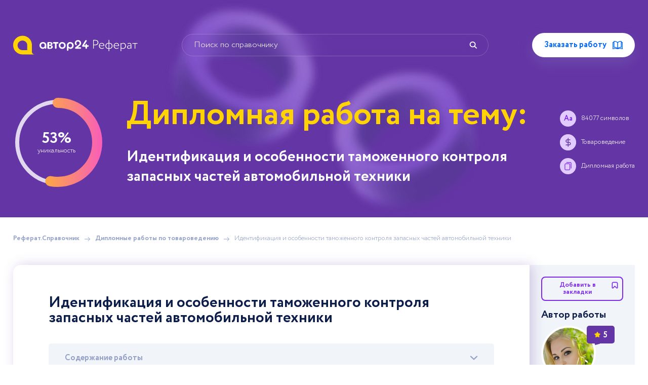

--- FILE ---
content_type: text/html; charset=UTF-8
request_url: https://author24referat.ru/diplomnaya_rabota/identifikaciya_i_osobennosti_tamozhennogo_kontrolya_zapasnyh_chastey_avtomobilnoy_tehniki/
body_size: 40485
content:
<!DOCTYPE html><html lang="ru">
<head>
    <meta charset="utf-8">
    <meta
        name="viewport"
        content="width=device-width, user-scalable=no, initial-scale=1.0, maximum-scale=1.0, minimum-scale=1.0"
    >
    <title>Идентификация и особенности таможенного контроля запасных частей автомобильной техники. Бесплатный доступ к дипломной работе</title>
    <meta name="description" content="Идентификация и особенности таможенного контроля запасных частей автомобильной техники – дипломная работа на тему. Бесплатный доступ к базе с возможностью скачать оригинал дипломной работы. Бесплатный доступ к дипломной работе">
    <link rel="icon" href="/assets/img/referat/favicon.svg" type="image/svg+xml">
    <link rel="icon" href="/assets/img/referat/favicon.png" type="image/png">
        <link rel="stylesheet" href="/assets/build/css/referat.bundle.css?v=8a0b974d5174fa2a36840304b87b7d34">
        
                <script type="application/ld+json">
    {
        "@context": "http://schema.org",
        "@type": "BreadcrumbList",
        "itemListElement":
        [
            {
                "@type": "ListItem",
                "position": 1,
                "item":
                {
                    "@id": "https://author24referat.ru/",
                    "name": "Реферат.Справочник"
                }
            },
            {
                "@type": "ListItem",
                "position": 2,
                "item":
                {
                    "@id": "diplomnye_raboty-po-tovarovedeniyu/",
                    "name": "Дипломные работы по товароведению"
                }
            },
            {
                "@type": "ListItem",
                "position": 3,
                "item":
                {
                    "@id": "diplomnaya_rabota/identifikaciya_i_osobennosti_tamozhennogo_kontrolya_zapasnyh_chastey_avtomobilnoy_tehniki/",
                    "name": "Идентификация и особенности таможенного контроля запасных частей автомобильной техники"
                }
            }
        ]
    }
</script>


                    <script type="application/ld+json">
{
    "@context": "https://schema.org/",
    "@type": "CreativeWork",
    "name": "Идентификация и особенности таможенного контроля запасных частей автомобильной техники",
    "learningResourceType": "StudentSummary",
    "description": "Идентификация и особенности таможенного контроля запасных частей автомобильной техники – дипломная работа на тему. Бесплатный доступ к базе с возможностью скачать оригинал дипломной работы. Бесплатный доступ к дипломной работе",
    "author": "",
    "genre": "Товароведение"
}
</script>
    
        </head>
<body class="template-base">



        <div class="l-head l-head--catalog-inner l-head-catalog-inner">
        <div class="l-wrap">
            <div class="l-head__inner">
                <header class="article-page-header l-head__article-page-header">
    <a class="article-page-header__logo-link" title="Главная страница Реферат.Справочник" href="/">
        <img src="/assets/img/referat/logo-referat.svg" alt="Логотип Автор24реферат">
    </a>
    <form
        class="article-page-header__search"
        action="/diplomnye_raboty/search/?ref=71eef39a05063c44"
        method="GET"
    >
        <input
            class="article-page-header__search-input"
            name="query"
            type="text"
            aria-label="Поиск по справочнику"
            placeholder="Поиск по справочнику"
        >
        <button class="article-page-header__search-btn" aria-label="Найти"></button>
    </form>

    <a class="unreg-order-link unreg-order-link--header unreg-order-link--mb-null"
   href="https://avtor24.ru/unreg-order/?ref=370630e720e19744"
   target="_blank"
>Заказать работу<svg width="16" height="16" viewBox="0 0 16 16" fill="none" xmlns="http://www.w3.org/2000/svg">
    <path d="M15.4631 3.27935L14.3415 3.2793V2.11831C14.3415 1.8525 14.147 1.62667 13.8841 1.58735C13.8382 1.58045 12.7456 1.42174 11.4299 1.66115C9.96312 1.92803 8.79334 2.58618 7.99997 3.58114C7.20655 2.58618 6.03677 1.92803 4.57006 1.66115C3.25429 1.4218 2.16166 1.58045 2.11582 1.58735C1.85292 1.62673 1.65845 1.85256 1.65845 2.11831V3.2793H0.536887C0.24043 3.2793 0 3.51973 0 3.81624V13.9336C0 14.1075 0.0841478 14.2706 0.225885 14.3713C0.367622 14.472 0.549331 14.4979 0.713479 14.4407C0.753775 14.4267 4.77709 13.0537 7.77716 14.4221C7.91873 14.4867 8.08127 14.4867 8.22284 14.4221C11.2145 13.0575 15.2464 14.4268 15.2865 14.4407C15.3441 14.4607 15.4036 14.4706 15.463 14.4706C15.5731 14.4706 15.682 14.4368 15.7741 14.3714C15.9159 14.2706 16 14.1075 16 13.9337V3.81629C15.9999 3.51978 15.7596 3.27935 15.4631 3.27935ZM1.07383 13.2153V4.35313H1.65845V11.5033C1.65845 11.6593 1.7267 11.8075 1.84473 11.9095C1.96277 12.0114 2.11975 12.0572 2.27404 12.0344C2.30367 12.0301 4.63611 11.7099 6.34018 12.8791C4.24106 12.5201 2.14017 12.9353 1.07383 13.2153ZM7.46309 12.3949C6.71254 11.7167 5.73493 11.2582 4.57006 11.0462C4.00947 10.9442 3.48939 10.9145 3.0735 10.9145C2.95002 10.9145 2.83571 10.9171 2.73233 10.9212V2.61134H2.73227C3.76419 2.5648 6.27446 2.67513 7.46309 4.6901V12.3949ZM8.53686 4.69015C9.72123 2.6838 12.2354 2.56846 13.2677 2.61269V10.9212C12.8161 10.903 12.1568 10.9139 11.4299 11.0462C10.265 11.2582 9.2874 11.7167 8.53686 12.3949V4.69015ZM9.65799 12.8794C11.3623 11.7095 13.696 12.03 13.725 12.0343C13.8797 12.0576 14.0366 12.0121 14.155 11.9102C14.2734 11.8081 14.3415 11.6597 14.3415 11.5033V4.35318H14.9261V13.2153C13.8595 12.9352 11.7577 12.5198 9.65799 12.8794Z"
          fill="currentColor"/>
</svg>
</a>
</header>

                <div class="l-head__wrap">
                    <div class="l-head-catalog-inner__row">
                                                                                                                                                        <div
                                class="l-head-catalog-inner__circle"
                                data-value="0.53"
                                data-js="titleUniqCircle"
                                aria-hidden="true"
                            >
                                <div class="l-head-catalog-inner__circle-text">
                                    <span class="l-head-catalog-inner__circle-percent">
                                        53%
                                    </span>
                                    <br>
                                    уникальность
                                </div>
                            </div>
                        
                        <div class="l-head-catalog-inner__info">
                             <span class="title-1 l-head-catalog-inner__title-1">
                                Дипломная работа на тему:
                             </span>

                                                            <span
                                    class="title-3 l-head-catalog-inner__title-3">
                                    Идентификация и особенности таможенного контроля запасных частей автомобильной техники
                                </span>
                            
                        </div>
                                                    <div class="l-head-catalog-inner__mobile-circle">
                                <div data-value="0.53" data-js="titleUniqCircleMobile"></div>
                                53%
                                <br>
                                Уникальность
                            </div>
                                                <div class="l-head-catalog-inner__statistics">
                            <div class="catalog-item__statistics">
                                <div class="catalog-item__statistics-item">
                                    <div class="catalog-item__statistics-icon"><span>Аа</span></div>
                                    <div
                                        class="catalog-item__statistics-text catalog-item__statistics-text--white catalog-item__statistics-text--min">
                                                                                                                                                                    84077 символов
                                    </div>
                                </div>
                                <div class="catalog-item__statistics-item">
                                    <div class="catalog-item__statistics-icon">
                                        <img src="/assets/img/referat/Economy.svg" alt="Категория">
                                    </div>
                                    <div
                                        class="catalog-item__statistics-text catalog-item__statistics-text--white catalog-item__statistics-text--min"
                                    >
                                        Товароведение
                                    </div>
                                </div>
                                <div class="catalog-item__statistics-item">
                                    <div class="catalog-item__statistics-icon" aria-hidden="true">
                                        <svg>
                                            <use href="/assets/img/referat/sprite.svg#icon-work-type"></use>
                                        </svg>
                                    </div>
                                    <div
                                        class="catalog-item__statistics-text catalog-item__statistics-text--white catalog-item__statistics-text--min"
                                    >
                                        Дипломная работа
                                    </div>
                                </div>
                            </div>
                        </div>
                    </div>
                </div>
            </div>
        </div>
        <ul class="staff-list">
            <li class="layer" data-depth="0.2"><img class="l-head__1" src="/assets/img/referat/1.png"></li>
            <li class="layer" data-depth="0.2"><img class="l-head__2" src="/assets/img/referat/2.png"></li>
        </ul>
    </div>
    <div class="l-referat">
        <div class="l-wrap">
            <ul class="breadcrumbs">
                <li class="breadcrumbs__item"><a class="breadcrumbs__link" href="/">Реферат.Справочник</a></li>
                <li class="breadcrumbs__item">
                    <a class="breadcrumbs__link" href="/diplomnye_raboty-po-tovarovedeniyu/">
                        Дипломные работы по товароведению
                    </a>
                </li>
                <li class="breadcrumbs__item">Идентификация и особенности таможенного контроля запасных частей автомобильной техники</li>
            </ul>
            <div class="l-referat__inner" data-js="article">

                
<article class="l-referat__main referat">
    <h1 class="referat__title title-3">Идентификация и особенности таможенного контроля запасных частей автомобильной техники</h1>
    <nav class="referat__nav article-nav" data-js="articleNav">
        <h2 class="article-nav__heading">Содержание работы</h2>
        <button
            class="article-nav__toggle-expand-btn"
            data-js="toggleExpandBtn"
            type="button"
            aria-hidden="true"
        ></button>

        <div class="article-nav__list-box" data-js="chaptersListBox">
            <ul class="article-nav__list">
                <li class="article-nav__list-item">
                    <a class="article-nav__anchor-link" href="#chapters_intro">
                        Введение
                    </a>
                </li>
                                    <li class="article-nav__list-item">
                        <a class="article-nav__anchor-link" href="#chapter_1">
                            Классификация и ассортимент запасных частей автомобильной техники
                        </a>
                    </li>
                                    <li class="article-nav__list-item">
                        <a class="article-nav__anchor-link" href="#chapter_2">
                            Требования, предъявляемые к качеству запасных частей автомобильной техники
                        </a>
                    </li>
                                    <li class="article-nav__list-item">
                        <a class="article-nav__anchor-link" href="#chapter_3">
                            Особенности таможенного оформления запасных частей автомобильной техники
                        </a>
                    </li>
                                    <li class="article-nav__list-item">
                        <a class="article-nav__anchor-link" href="#chapter_4">
                            Особенности таможенного контроля запасных частей автомобильной техники
                        </a>
                    </li>
                                    <li class="article-nav__list-item">
                        <a class="article-nav__anchor-link" href="#chapter_5">
                            Общая характеристика магазина «АВТОДОК»
                        </a>
                    </li>
                                    <li class="article-nav__list-item">
                        <a class="article-nav__anchor-link" href="#chapter_6">
                            Анализ процедуры таможенного оформления и последующего контроля запасных частей автомобильной техники
                        </a>
                    </li>
                                    <li class="article-nav__list-item">
                        <a class="article-nav__anchor-link" href="#chapter_7">
                            Анализ ассортимента запасных частей автомобильной техники в магазине «АВТОДОК»
                        </a>
                    </li>
                                    <li class="article-nav__list-item">
                        <a class="article-nav__anchor-link" href="#chapter_8">
                            Мероприятия по совершенствованию работы магазина «Автодок»
                        </a>
                    </li>
                                    <li class="article-nav__list-item">
                        <a class="article-nav__anchor-link" href="#chapter_9">
                            Выбор исследуемых образцов и методы контроля
                        </a>
                    </li>
                                    <li class="article-nav__list-item">
                        <a class="article-nav__anchor-link" href="#chapter_10">
                            Результаты идентификационной экспертизы запасных частей автомобильной техники
                        </a>
                    </li>
                                                    <li class="article-nav__list-item">
                        <a class="article-nav__anchor-link" href="#chapters_ending">
                            Заключение
                        </a>
                    </li>
                                                    <li class="article-nav__list-item">
                        <a class="article-nav__anchor-link" href="#chapters_biblio">
                            Список литературы
                        </a>
                    </li>
                            </ul>
        </div>
    </nav>

        <section class="download-file referat__download" aria-labelledby="download-file__name">
        <a
            class="download-file__link"
            data-js="downloadFileLink"
            href="#"
                            download="identifikaciya_i_osobennosti_tamozhennogo_kontrolya_zapasnyh_chastey_avtomobilnoy_tehniki.doc"
                    >
            <span>
                Идентификация и особенности таможенного контроля запасных частей автомобильной техники
                <span class="download-file__format">
                    .doc
                </span>
            </span>
        </a>
        <p class="download-file__promo-info">
                            Зарегистрируйся в&nbsp;два клика и&nbsp;получи неограниченный доступ к&nbsp;материалам,а&nbsp;также
                <span>промокод</span>
                <img class="emoji" src="/assets/images/emoji/fire.png" alt="Эмоджи">
                <b>на&nbsp;новый заказ в&nbsp;Автор24.</b> Это бесплатно.
                    </p>
    </section>


    <a
    class="banner-link-1 l-referat__banner-link-1"
    href="https://avtor24.ru/?ref=24aaf8aac8979eb8"
    aria-label="Помощь с выполнением учебных работ"
>
    <img class="banner-link-1__img" src="/assets/img/_handbook/banner/article_banner_1.webp?v=1" alt="Нужен зачет? С Автор24 легко" />
</a>

    <section class="referat__chapter-section part-of-work" id="chapters_intro" data-has-prevent-copy>
        <h2 class="part-of-work__heading">
            <span class="part-of-work__accent-heading">Введение</span>
        </h2>
        <p class="part-of-work__paragraph">Запасные части автомобильной техники – это новые или восстановленные части машин (детали, узлы и агрегаты), предназначенные для замены соответствующих изношенных частей. 
Первые автомобили ремонтировались путем изготовления новых деталей при каждом случае ремонта. Создание системы замены деталей новыми из запасов заранее изготовленных деталей – заслуга Генри Форда.
В процессе эксплуатации любой автомобиль требует ремонта, замены запчастей. Наличие взаимозаменяемых деталей, узлов и механизмов расширяет ассортимент для автовладельцев. Появляется возможность удешевить ремонт, повысить эксплуатационные или функциональные показатели автомобиля . 
Актуальность темы выпускной квалификационной работы состоит в том, что количество эксплуатируемых машин постепенно возрастает, а соответственно и повышается потребность в запасных частях, ассортимент которых постоянно расширяется и требует изучения. 
Помимо этого, отдельного внимания заслуживает качество реализуемых запасных частей, так как по причине вводимых санкций и ухода с рынка некоторых автопроизводителей возникает риск появления на рынке фальсифицированной продукции, производимой как внутри нашей страны, так и импортируемой, путем перемещения через таможенную границу.
Цель выпускной квалификационной работы: изучение проведения процесса идентификации и особенностей таможенного контроля запасных частей автомобильной техники.
Для достижения данной цели необходимо решить ряд задач:
изучить товароведную классификацию и ассортимент запасных частей, а также их классификацию согласно ТН ВЭД ЕАЭС и ОКПД 2;
рассмотреть требования, предъявляемые к качеству запасных частей автомобильной техники;
охарактеризовать порядок таможенного оформления и таможенного контроля запасных частей автомобильной техники при их перемещении через таможенную границу ЕАЭС;</p>
    </section>

    <div class="referat__chapters-box">
                    <section
            class="referat__chapter chapter"
            id="chapter_1"
        >
            <div class="chapter__content-box">
                <h2 class="chapter__heading" data-has-prevent-copy>
                    Классификация и ассортимент запасных частей автомобильной техники
                </h2>
                                <div class="chapter__meta chapter__meta--mobile">
                    <div
                        class="chapter__uniq-circle"
                        data-value="1"
                        data-js="chapterUniqCircleMobile"
                        aria-hidden="true"
                    >
                        <div class="chapter__circle-percent">
                            100%
                        </div>
                    </div>
                    <span class="chapter__uniq-percent">
                        Уникальность текста <span class="visually-hidden">100%</span>
                    </span>
                    <div class="chapter__characters-amount">19035 символов</div>
                </div>
                <p class="chapter__paragraph" data-has-prevent-copy>Классификация запасных частей автомобильной техники достаточно широка и подразумевает их разделение по нескольким критериям, представленным на рисунке 1.
Рисунок 1 – Классификация запасных частей автомобильной техники
Запасные части легкового автомоб...</p>
                <a class="chapter__link" href="https://author24referat.ru/diplomnaya_rabota/klassifikaciya_i_assortiment_zapasnyh_chastey_avtomobilnoy_tehniki__63472/">Открыть главу</a>
            </div>
            <div class="chapter__meta chapter__meta--desktop">
                <div
                    class="chapter__uniq-circle"
                    data-value="1"
                    data-js="chapterUniqCircle"
                    aria-hidden="true"
                >
                    <div class="chapter__circle-percent">
                        100%
                    </div>
                </div>
                <span class="chapter__uniq-percent">
                    Уникальность текста <span class="visually-hidden">100%</span>
                </span>
                <div class="chapter__characters-amount">19035 символов</div>
            </div>
        </section>
    
                    <section
            class="referat__chapter chapter"
            id="chapter_2"
            data-js="lowUniqChapter"
        >
            <div class="chapter__content-box">
                <h2 class="chapter__heading chapter__heading--gray" data-has-prevent-copy>
                    Требования, предъявляемые к качеству запасных частей автомобильной техники
                </h2>
                                <div class="chapter__meta chapter__meta--mobile chapter__meta--gray">
                    <div
                        class="chapter__uniq-circle chapter__uniq-circle--gray"
                        data-value="0.2"
                        data-js="chapterUniqCircleMobile"
                        aria-hidden="true"
                    >
                        <div class="chapter__circle-percent">
                            24%
                        </div>
                    </div>
                    <span class="chapter__uniq-percent">
                        Уникальность текста <span class="visually-hidden">24.31%</span>
                    </span>
                    <div class="chapter__characters-amount">11270 символов</div>
                </div>
                <p class="chapter__paragraph" data-js="lowUniqText" data-has-prevent-copy>Маркировка запасных частей автомобильной техники должна содержаться следующая информация на русском языке:
наименование товара;
адрес (место нахождения), фирменное наименование (наименование) изготовителя (исполнителя, продавца), уполномоченной орган...</p>
                <form class="chapter__form titled-form full-hidden"
                      action="https://avtor24.ru/order/unregOrderShortForm/?ref=b256ee13360d3ab5"
                      data-js="lowUniqForm"
                      method="post"
                >
                    <div class="titled-form__heading">
                        Эта глава неуникальная. Нужна работа на эту тему?
                        <img
                            src="/assets/img/referat/sprite.svg#icon-question-circle"
                            aria-hidden="true"
                            width="20"
                            height="16"
                            alt="декор"
                        >
                    </div>
                    <input
                        class="titled-form__input titled-form__input--title"
                        type="text"
                        name="title"
                        placeholder="Тема работы"
                        aria-label="Тема работы"
                        required
                    >
                    <input
                        class="titled-form__input"
                        type="email"
                        name="email"
                        placeholder="Твой e-mail"
                        aria-label="Почта"
                        required
                    >
                    <input type="hidden" name="refererKey" value="b256ee13360d3ab5">
                    <button class="titled-form__btn">
                        Заказать уникальную
                        <svg class="titled-form__btn-decor" aria-hidden="true">
                            <use href="/assets/img/referat/sprite.svg#icon-arrow-long-up"></use>
                        </svg>
                    </button>
                </form>
            </div>
            <div class="chapter__meta chapter__meta--desktop chapter__meta--gray">
                <div
                    class="chapter__uniq-circle chapter__uniq-circle--gray"
                    data-value="0.2"
                    data-js="chapterUniqCircle"
                    aria-hidden="true"
                >
                    <div class="chapter__circle-percent">
                        24%
                    </div>
                </div>
                <span class="chapter__uniq-percent">
                    Уникальность текста <span class="visually-hidden">24.31%</span>
                </span>
                <div class="chapter__characters-amount">11270 символов</div>
            </div>
        </section>
    
                    <section
            class="referat__chapter chapter"
            id="chapter_3"
            data-js="lowUniqChapter"
        >
            <div class="chapter__content-box">
                <h2 class="chapter__heading chapter__heading--gray" data-has-prevent-copy>
                    Особенности таможенного оформления запасных частей автомобильной техники
                </h2>
                                <div class="chapter__meta chapter__meta--mobile chapter__meta--gray">
                    <div
                        class="chapter__uniq-circle chapter__uniq-circle--gray"
                        data-value="0.0"
                        data-js="chapterUniqCircleMobile"
                        aria-hidden="true"
                    >
                        <div class="chapter__circle-percent">
                            9%
                        </div>
                    </div>
                    <span class="chapter__uniq-percent">
                        Уникальность текста <span class="visually-hidden">9.66%</span>
                    </span>
                    <div class="chapter__characters-amount">4982 символов</div>
                </div>
                <p class="chapter__paragraph" data-js="lowUniqText" data-has-prevent-copy>Таможенное оформление запасных частей автомобильной техники - это совокупность действий по совершению таможенных операций необходимых в соответствии с требованиями ТК ЕАЭС для применения к товарам таможенных процедур, для помещения товаров под таможе...</p>
                <form class="chapter__form titled-form full-hidden"
                      action="https://avtor24.ru/order/unregOrderShortForm/?ref=b256ee13360d3ab5"
                      data-js="lowUniqForm"
                      method="post"
                >
                    <div class="titled-form__heading">
                        Эта глава неуникальная. Нужна работа на эту тему?
                        <img
                            src="/assets/img/referat/sprite.svg#icon-question-circle"
                            aria-hidden="true"
                            width="20"
                            height="16"
                            alt="декор"
                        >
                    </div>
                    <input
                        class="titled-form__input titled-form__input--title"
                        type="text"
                        name="title"
                        placeholder="Тема работы"
                        aria-label="Тема работы"
                        required
                    >
                    <input
                        class="titled-form__input"
                        type="email"
                        name="email"
                        placeholder="Твой e-mail"
                        aria-label="Почта"
                        required
                    >
                    <input type="hidden" name="refererKey" value="b256ee13360d3ab5">
                    <button class="titled-form__btn">
                        Заказать уникальную
                        <svg class="titled-form__btn-decor" aria-hidden="true">
                            <use href="/assets/img/referat/sprite.svg#icon-arrow-long-up"></use>
                        </svg>
                    </button>
                </form>
            </div>
            <div class="chapter__meta chapter__meta--desktop chapter__meta--gray">
                <div
                    class="chapter__uniq-circle chapter__uniq-circle--gray"
                    data-value="0.0"
                    data-js="chapterUniqCircle"
                    aria-hidden="true"
                >
                    <div class="chapter__circle-percent">
                        9%
                    </div>
                </div>
                <span class="chapter__uniq-percent">
                    Уникальность текста <span class="visually-hidden">9.66%</span>
                </span>
                <div class="chapter__characters-amount">4982 символов</div>
            </div>
        </section>
    
                    <section
            class="referat__chapter chapter"
            id="chapter_4"
            data-js="lowUniqChapter"
        >
            <div class="chapter__content-box">
                <h2 class="chapter__heading chapter__heading--gray" data-has-prevent-copy>
                    Особенности таможенного контроля запасных частей автомобильной техники
                </h2>
                                <div class="chapter__meta chapter__meta--mobile chapter__meta--gray">
                    <div
                        class="chapter__uniq-circle chapter__uniq-circle--gray"
                        data-value="0.1"
                        data-js="chapterUniqCircleMobile"
                        aria-hidden="true"
                    >
                        <div class="chapter__circle-percent">
                            17%
                        </div>
                    </div>
                    <span class="chapter__uniq-percent">
                        Уникальность текста <span class="visually-hidden">17.4%</span>
                    </span>
                    <div class="chapter__characters-amount">4509 символов</div>
                </div>
                <p class="chapter__paragraph" data-js="lowUniqText" data-has-prevent-copy>Таможенный контроль - совокупность совершаемых таможенными органами действий, направленных на проверку и/или обеспечение соблюдения международных договоров и актов в сфере таможенного регулирования и законодательства государств-членов о таможенном ре...</p>
                <form class="chapter__form titled-form full-hidden"
                      action="https://avtor24.ru/order/unregOrderShortForm/?ref=b256ee13360d3ab5"
                      data-js="lowUniqForm"
                      method="post"
                >
                    <div class="titled-form__heading">
                        Эта глава неуникальная. Нужна работа на эту тему?
                        <img
                            src="/assets/img/referat/sprite.svg#icon-question-circle"
                            aria-hidden="true"
                            width="20"
                            height="16"
                            alt="декор"
                        >
                    </div>
                    <input
                        class="titled-form__input titled-form__input--title"
                        type="text"
                        name="title"
                        placeholder="Тема работы"
                        aria-label="Тема работы"
                        required
                    >
                    <input
                        class="titled-form__input"
                        type="email"
                        name="email"
                        placeholder="Твой e-mail"
                        aria-label="Почта"
                        required
                    >
                    <input type="hidden" name="refererKey" value="b256ee13360d3ab5">
                    <button class="titled-form__btn">
                        Заказать уникальную
                        <svg class="titled-form__btn-decor" aria-hidden="true">
                            <use href="/assets/img/referat/sprite.svg#icon-arrow-long-up"></use>
                        </svg>
                    </button>
                </form>
            </div>
            <div class="chapter__meta chapter__meta--desktop chapter__meta--gray">
                <div
                    class="chapter__uniq-circle chapter__uniq-circle--gray"
                    data-value="0.1"
                    data-js="chapterUniqCircle"
                    aria-hidden="true"
                >
                    <div class="chapter__circle-percent">
                        17%
                    </div>
                </div>
                <span class="chapter__uniq-percent">
                    Уникальность текста <span class="visually-hidden">17.4%</span>
                </span>
                <div class="chapter__characters-amount">4509 символов</div>
            </div>
        </section>
    
                    <section
            class="referat__chapter chapter"
            id="chapter_5"
        >
            <div class="chapter__content-box">
                <h2 class="chapter__heading" data-has-prevent-copy>
                    Общая характеристика магазина «АВТОДОК»
                </h2>
                                <div class="chapter__meta chapter__meta--mobile">
                    <div
                        class="chapter__uniq-circle"
                        data-value="1"
                        data-js="chapterUniqCircleMobile"
                        aria-hidden="true"
                    >
                        <div class="chapter__circle-percent">
                            100%
                        </div>
                    </div>
                    <span class="chapter__uniq-percent">
                        Уникальность текста <span class="visually-hidden">100%</span>
                    </span>
                    <div class="chapter__characters-amount">3862 символов</div>
                </div>
                <p class="chapter__paragraph" data-has-prevent-copy>Магазин «Автодок» является одним из лидеров по продаже автозапчастей в России. Он был основан в 1998 году.
По данным на 2019 год открыто более 200 магазинов в 126 городах России, из них 6 – в г. Екатеринбурге.
Приведем классификацию магазина «Автодок...</p>
                <a class="chapter__link" href="https://author24referat.ru/diplomnaya_rabota/obschaya_harakteristika_magazina_avtodok__63472/">Открыть главу</a>
            </div>
            <div class="chapter__meta chapter__meta--desktop">
                <div
                    class="chapter__uniq-circle"
                    data-value="1"
                    data-js="chapterUniqCircle"
                    aria-hidden="true"
                >
                    <div class="chapter__circle-percent">
                        100%
                    </div>
                </div>
                <span class="chapter__uniq-percent">
                    Уникальность текста <span class="visually-hidden">100%</span>
                </span>
                <div class="chapter__characters-amount">3862 символов</div>
            </div>
        </section>
    
                <section class="referat__order-banner" aria-label="Расссчитай стоимость уникальной работы по твоим требованиям">
            <form class="titled-form titled-form--banner"
                  action="https://avtor24.ru/order/unregOrderShortForm/?ref=d8c1fd2ca577713e"
                  method="post"
            >
                <span class="titled-form__heading titled-form__heading--banner">Расссчитай стоимость уникальной работы по твоим требованиям</span>
                <input
                    class="titled-form__input titled-form__input--large-padding titled-form__input--title"
                    type="text"
                    name="title"
                    value="Идентификация и особенности таможенного контроля запасных частей автомобильной техники"
                    placeholder="Тема работы"
                    aria-label="Тема работы"
                    required
                >
                <input
                    class="titled-form__input titled-form__input--large-padding"
                    type="email"
                    name="email"
                    placeholder="Твой e-mail"
                    aria-label="Твоя почта"
                    required
                >
                <input type="hidden" name="refererKey" value="d8c1fd2ca577713e">
                <button class="titled-form__btn titled-form__btn--text_uppercase">узнать стоимость</button>
            </form>
        </section>
                <section
            class="referat__chapter chapter"
            id="chapter_6"
        >
            <div class="chapter__content-box">
                <h2 class="chapter__heading" data-has-prevent-copy>
                    Анализ процедуры таможенного оформления и последующего контроля запасных частей автомобильной техники
                </h2>
                                <div class="chapter__meta chapter__meta--mobile">
                    <div
                        class="chapter__uniq-circle"
                        data-value="0.4"
                        data-js="chapterUniqCircleMobile"
                        aria-hidden="true"
                    >
                        <div class="chapter__circle-percent">
                            47%
                        </div>
                    </div>
                    <span class="chapter__uniq-percent">
                        Уникальность текста <span class="visually-hidden">47.5%</span>
                    </span>
                    <div class="chapter__characters-amount">2465 символов</div>
                </div>
                <p class="chapter__paragraph" data-has-prevent-copy>Магазин «Автодок» сотрудничает со многими зарубежными компаниями и импортирует запасные части из ОАЭ, Японии, США, Германии и Кореи.
Процесс импорта запасных частей выглядит следующим образом: компания «Автодок» ищет поставщика желаемых запчастей в с...</p>
                <a class="chapter__link" href="https://author24referat.ru/diplomnaya_rabota/analiz_procedury_tamozhennogo_oformleniya_i_posleduyuschego_kontrolya_zapasnyh_chastey_avtomobilnoy_tehniki__63472/">Открыть главу</a>
            </div>
            <div class="chapter__meta chapter__meta--desktop">
                <div
                    class="chapter__uniq-circle"
                    data-value="0.4"
                    data-js="chapterUniqCircle"
                    aria-hidden="true"
                >
                    <div class="chapter__circle-percent">
                        47%
                    </div>
                </div>
                <span class="chapter__uniq-percent">
                    Уникальность текста <span class="visually-hidden">47.5%</span>
                </span>
                <div class="chapter__characters-amount">2465 символов</div>
            </div>
        </section>
    
                    <section
            class="referat__chapter chapter"
            id="chapter_7"
        >
            <div class="chapter__content-box">
                <h2 class="chapter__heading" data-has-prevent-copy>
                    Анализ ассортимента запасных частей автомобильной техники в магазине «АВТОДОК»
                </h2>
                                <div class="chapter__meta chapter__meta--mobile">
                    <div
                        class="chapter__uniq-circle"
                        data-value="0.5"
                        data-js="chapterUniqCircleMobile"
                        aria-hidden="true"
                    >
                        <div class="chapter__circle-percent">
                            50%
                        </div>
                    </div>
                    <span class="chapter__uniq-percent">
                        Уникальность текста <span class="visually-hidden">50.66%</span>
                    </span>
                    <div class="chapter__characters-amount">12630 символов</div>
                </div>
                <p class="chapter__paragraph" data-has-prevent-copy>Ассортимент товаров — набор товаров, объединенных по какому-либо признаку или их совокупности .
В зависимости от заменяемого изделия в соответствии с иерархией технических средств и их элементов в магазине «Автодок» различают:
запасные устройства (ре...</p>
                <a class="chapter__link" href="https://author24referat.ru/diplomnaya_rabota/analiz_assortimenta_zapasnyh_chastey_avtomobilnoy_tehniki_v_magazine_avtodok__63472/">Открыть главу</a>
            </div>
            <div class="chapter__meta chapter__meta--desktop">
                <div
                    class="chapter__uniq-circle"
                    data-value="0.5"
                    data-js="chapterUniqCircle"
                    aria-hidden="true"
                >
                    <div class="chapter__circle-percent">
                        50%
                    </div>
                </div>
                <span class="chapter__uniq-percent">
                    Уникальность текста <span class="visually-hidden">50.66%</span>
                </span>
                <div class="chapter__characters-amount">12630 символов</div>
            </div>
        </section>
    
                    <section
            class="referat__chapter chapter"
            id="chapter_8"
        >
            <div class="chapter__content-box">
                <h2 class="chapter__heading" data-has-prevent-copy>
                    Мероприятия по совершенствованию работы магазина «Автодок»
                </h2>
                                <div class="chapter__meta chapter__meta--mobile">
                    <div
                        class="chapter__uniq-circle"
                        data-value="1"
                        data-js="chapterUniqCircleMobile"
                        aria-hidden="true"
                    >
                        <div class="chapter__circle-percent">
                            100%
                        </div>
                    </div>
                    <span class="chapter__uniq-percent">
                        Уникальность текста <span class="visually-hidden">100%</span>
                    </span>
                    <div class="chapter__characters-amount">1814 символов</div>
                </div>
                <p class="chapter__paragraph" data-has-prevent-copy>Повышение спроса на запасные части путем проведения рекламных компаний.
Реклама относится к наиболее эффективным средствам воздействия на потребителя и направлена на стимулирование спроса. 
Поэтому необходимо применить следующие рекламные методы возд...</p>
                <a class="chapter__link" href="https://author24referat.ru/diplomnaya_rabota/meropriyatiya_po_sovershenstvovaniyu_raboty_magazina_avtodok__63472/">Открыть главу</a>
            </div>
            <div class="chapter__meta chapter__meta--desktop">
                <div
                    class="chapter__uniq-circle"
                    data-value="1"
                    data-js="chapterUniqCircle"
                    aria-hidden="true"
                >
                    <div class="chapter__circle-percent">
                        100%
                    </div>
                </div>
                <span class="chapter__uniq-percent">
                    Уникальность текста <span class="visually-hidden">100%</span>
                </span>
                <div class="chapter__characters-amount">1814 символов</div>
            </div>
        </section>
    
                    <section
            class="referat__chapter chapter"
            id="chapter_9"
        >
            <div class="chapter__content-box">
                <h2 class="chapter__heading" data-has-prevent-copy>
                    Выбор исследуемых образцов и методы контроля
                </h2>
                                <div class="chapter__meta chapter__meta--mobile">
                    <div
                        class="chapter__uniq-circle"
                        data-value="0.9"
                        data-js="chapterUniqCircleMobile"
                        aria-hidden="true"
                    >
                        <div class="chapter__circle-percent">
                            91%
                        </div>
                    </div>
                    <span class="chapter__uniq-percent">
                        Уникальность текста <span class="visually-hidden">91.55%</span>
                    </span>
                    <div class="chapter__characters-amount">2483 символов</div>
                </div>
                <p class="chapter__paragraph" data-has-prevent-copy>Идентификационная экспертиза — это установление соответствия наименования запасных частей автомобильной техники, указанного на маркировке и в сопроводительных документах или иных средствах информации, предъявляемым к нему требованиям .
С целью провед...</p>
                <a class="chapter__link" href="https://author24referat.ru/diplomnaya_rabota/vybor_issleduemyh_obrazcov_i_metody_kontrolya__63472/">Открыть главу</a>
            </div>
            <div class="chapter__meta chapter__meta--desktop">
                <div
                    class="chapter__uniq-circle"
                    data-value="0.9"
                    data-js="chapterUniqCircle"
                    aria-hidden="true"
                >
                    <div class="chapter__circle-percent">
                        91%
                    </div>
                </div>
                <span class="chapter__uniq-percent">
                    Уникальность текста <span class="visually-hidden">91.55%</span>
                </span>
                <div class="chapter__characters-amount">2483 символов</div>
            </div>
        </section>
    
                    <section
            class="referat__chapter chapter"
            id="chapter_10"
        >
            <div class="chapter__content-box">
                <h2 class="chapter__heading" data-has-prevent-copy>
                    Результаты идентификационной экспертизы запасных частей автомобильной техники
                </h2>
                                <div class="chapter__meta chapter__meta--mobile">
                    <div
                        class="chapter__uniq-circle"
                        data-value="1"
                        data-js="chapterUniqCircleMobile"
                        aria-hidden="true"
                    >
                        <div class="chapter__circle-percent">
                            100%
                        </div>
                    </div>
                    <span class="chapter__uniq-percent">
                        Уникальность текста <span class="visually-hidden">100%</span>
                    </span>
                    <div class="chapter__characters-amount">7305 символов</div>
                </div>
                <p class="chapter__paragraph" data-has-prevent-copy>Результаты видовой идентификации трех исследуемых образцов шин приведены в таблице 13.
Таблица 13 – Данные видовой идентификации исследуемых образцов шин
Показатель Образец № 1 – Шина NOKIAN Образец № 2 - Шина BRIDGESTONE Образец №3 - Шина BF GOODRIC...</p>
                <a class="chapter__link" href="https://author24referat.ru/diplomnaya_rabota/rezultaty_identifikacionnoy_ekspertizy_zapasnyh_chastey_avtomobilnoy_tehniki__63472/">Открыть главу</a>
            </div>
            <div class="chapter__meta chapter__meta--desktop">
                <div
                    class="chapter__uniq-circle"
                    data-value="1"
                    data-js="chapterUniqCircle"
                    aria-hidden="true"
                >
                    <div class="chapter__circle-percent">
                        100%
                    </div>
                </div>
                <span class="chapter__uniq-percent">
                    Уникальность текста <span class="visually-hidden">100%</span>
                </span>
                <div class="chapter__characters-amount">7305 символов</div>
            </div>
        </section>
    
            </div>

            <section class="referat__chapter-section part-of-work" id="chapters_ending" data-has-prevent-copy>
            <h2 class="part-of-work__heading">
                <span class="part-of-work__accent-heading">Заключение</span>
            </h2>
            <p class="part-of-work__paragraph">Все три вышеуказанных образца шин герметичны и имеют правильно оформленную маркировку, содержащую всю необходимую информацию.
ЗАКЛЮЧЕНИЕ
В ходе выполнения данной выпускной квалификационной работы были сделаны следующие выводы:
Запасная часть автомобильной техники – деталь или часть авто, которая выступает составляющей более крупного изделия транспортного средства и ее использование подразумевается только в совокупности с другими элементами автомобиля.
Запасные части автомобильной техники классифицируют по нескольким критериям:
- по типу транспортного средства: для легковых автомобилей, грузовых автомобилей и спецтехники;
- по категориям: оригинальные, неоригинальные и ранее бывшие в употреблении;
- по группам: детали для ТО, детали кузова и салона, запасные части двигателя, топливной системы, рулевого управления и т.д.
Маркировка запасных частей автомобильной техники помимо основных данных (товарный знак, наименование изготовителя и т.д.) должна содержать знаки официального утверждения &quot;Е&quot; или &quot;е&quot;, НСЧ-код.
Помимо этого, маркировка запасных частей может содержать и другую информацию, например, данные защищающие детали от подделок.
Качество запасных частей автомобильной техники оценивают по показателям эксплуатационной технологичности и ремонтопригодности.
Показатели эксплуатационной технологичности и ремонтопригодности запасных частей автомобильной техники нормируются для всех деталей.
Единичные показатели качества запасных частей автомобильной техники установлены в соответствующей нормативной документации на отдельные изделия.
Таможенное оформление запасных частей автомобильной техники - это совокупность действий по совершению таможенных операций необходимых в соответствии с требованиями ТК ЕАЭС для применения к товарам таможенных процедур, для помещения товаров под таможенный режим или для завершения действия этого режима, если такой таможенный режим действует в течение определенного срока, а также для исчисления и взимания таможенных платежей. 
Процедура таможенного оформления при самостоятельном ввозе запасных частей автомобильной техники состоит из следующих этапов: подготовка необходимой документации, предоставление груза к осмотру сотрудникам таможни, взвешивание запасных частей, осмотр целостности пломб, упаковки, ознакомление с сопроводительными документами, доплата (если груз превышает лимит), выдача пассажирской таможенной декларации и выпуск груза.
Таможенный контроль - совокупность совершаемых таможенными органами действий, направленных на проверку и/или обеспечение соблюдения международных договоров и актов в сфере таможенного регулирования и законодательства государств-членов о таможенном регулировании.
Таможенный контроль запасных частей автомобильной техники проводится в зонах таможенного контроля и иных местах, в которых они находятся с использованием следующих форм: получение объяснений, проверка таможенных документов и/или иных сведений, таможенный осмотр, таможенный досмотр, таможенный осмотр помещений и территорий, таможенная проверка.
Процесс импорта запасных частей компании «Автодок» выглядит следующим образом: компания «Автодок» ищет поставщика желаемых запчастей в стране, откуда планируется их доставка. Затем оформляется перевозка, собираются все необходимые документы, товар доставляется на зону таможенного контроля, где производится его таможенное оформление - расчёт таможенной стоимости запасных частей и оформление грузовой таможенной декларации.
Затем после выпуска таможней, запасные части транспортируются в магазин, где товаровед осуществляет их приемку по количеству и качеству в соответствии с действующими инструкциями по приемке товара.
В ходе проведения совмещенного АВС- и XYZ-анализа было установлено, что запасные части для автомобилей HYUNDAI Solaris, KIA Rio, LIFAN Breez, OPEL Astra вносят значительный вклад в результат, их продажи стабильны. В связи с этим необходимо тщательно следить за наличием этих деталей в на складе и контролировать их цены.
Запасные части для автомобиля УАЗ Patriot вносят наименьший вклад в результат, в связи с этим рекомендуется пересмотреть динамику их цены, запасов на складе и на основе этого определить факторы, приводящие к снижению продаж.
В процессе проведения идентификационной экспертизы качества шин было установлено, что образец № 1 – шина NOKIAN относится к зимним дорожным шинам с симметричным направленным рисунком протектора, образец № 2 - шина BRIDGESTONE – к летним дорожным шинам с симметричным ненаправленным рисунком, образец №3 - шина BF GOODRICH - к всесезонным внедорожным шинам с симметричным ненаправленным рисунком.
Все три вышеуказанных образца шин герметичны и имеют правильно оформленную маркировку, содержащую всю необходимую информацию.</p>
        </section>
    
            <section class="referat__chapter-section part-of-work" id="chapters_biblio" data-has-prevent-copy>
            <h2 class="part-of-work__heading">
                <span class="part-of-work__accent-heading">Список литературы</span>
            </h2>
            <p class="part-of-work__paragraph">Таможенный кодекс Евразийского экономического союза (приложение N 1 к Договору о Таможенном кодексе Евразийского экономического союза).
Технический регламент Таможенного союза ТР ТС 018/2011 «О безопасности колесных транспортных средств».
ГОСТ Р 53602-2009 «Составные части транспортных средств. Маркировка. Общие технические требования».
ГОСТ 21624-81 «Система технического обслуживания и ремонта автомобильной техники. Требования к эксплуатационной технологичности и ремонтопригодности изделий».
ГОСТ 4754-97 «Шины пневматические для легковых автомобилей, прицепов к ним, легких грузовых автомобилей и автобусов особо малой вместимости. Технические условия».
ГОСТ 10150-2014 «Двигатели внутреннего сгорания поршневые. Общие технические условия».
ГОСТ Р 52847-2007 «Автомобильные транспортные средства. Тормозные механизмы. Технические требования и методы стендовых испытаний».
ГОСТ Р 53842-2010 «Двигатели автомобильные. Свечи зажигания искровые. Технические требования и методы испытаний».
ГОСТ 34339-2017 «Автомобильные транспортные средства. Амортизаторы гидравлические телескопические. Технические требования и методы испытаний».
ГОСТ Р 51773-2009 «Услуги торговли. Классификация предприятий торговли».
Волгин, В.В. Автосервис. Маркетинг и анализ[Текст]: Практическое пособие / В.В. Волгин. – «Дашков и К», 2015.- 185 с.
Гамидулаев, С.Н. Товароведение и экспертиза в таможенном деле[Текст]: учебник. в 4-х томах / С. Н. Гамидуллаев. – Спб.: Троицкий мост, 2010 – 480 с.
Дзахмишева, И. Ш.Идентификация и фальсификация непродовольственных товаров[Текст]: Учебное пособие / И. Ш. Дзахмишева - 2-е изд., доп. и перераб. - М.: Издательско-торговая корпорация «Дашков и К», 2013. - 360 с.
Николаева, М.А. Теоретические основы товароведения[Текст]: Учебник/Николаева М. А. - М.: Юр.Норма, НИЦ ИНФРА-М, 2015. - 448 с.
Пехальский, Л.П. Устройство автомобилей [Текст]: учебник / Л. П. Пехальский. - М.: Издательский центр «Академия», 2005. - 528 с.
Свинухов, В. Г. Таможенно-тарифное регулирование внешнеэкономической деятельности [Текст]: Учебник / В.Г. Свинухов. - М., Экономист, 2005. – 265 с.
Свинухов В. Г. Таможенное дело[Текст]: учебное пособие / В.Г. Свинухов. - М., Эксмо, 2005. – 300 с.
Багманов А. М. Сравнительный анализ роботизированной коробки переключения передач и автоматической коробки переключения передач[Текст] / А.М. Багманов // Молодой ученый. — 2017. — №4. — С. 1-3. 
Черенцова Г.Г. Идентификационная экспертиза как фактор совершенствования федеральной экономической политики[Текст]/ Г.Г. Черенцова, Е.В. Рагозинникова // сборник трудов конференции: «Наука и бизнес: условия взаимодействия индустриального партнерства». – 2017. –С. 396-402.
Защитная маркировка [Электронный ресурс]. – Режим доступа: https://vwts.ru/articles/info/zashchitnaya-markirovka-zapasnyh-chastey-vag.html, свободный.
Колесо автомобиля [Электронный ресурс]. – Режим доступа: http://autoleek.ru/hodovaja-chast/shiny-i-diski/koleso-avtomobilya.html#i-5, свободный.
Электронный бланк пассажирской таможенной декларации [Электронный ресурс]. – Режим доступа: http://fl.customs.ru/index.php?option=com_content&amp;amp;view=article&amp;amp;id=14:2008-12-05-07-23-14&amp;amp;catid=5:2008-10-20-15-38-16&amp;amp;Itemid=1805, свободный.
Растаможка автозапчастей[Электронный ресурс]. – Режим доступа: http://ucsol.ru/rastamozhka/zapchastey-dvigateley, свободный.
Растаможка авто на запчасти [Электронный ресурс]. – Режим доступа: https://prokolesa24.ru/rastamozhka zapchastej/, свободный.
Классификация запчастей для автомобиля [Электронный ресурс]. – Режим доступа: http://www.objectiv-x.ru/poleznaya_informaciya/klassifikacija-zapchastej-dlja-avtomobilja.html, свободный.
Коробка передач: виды [Электронный ресурс]. – Режим доступа: https://www.drive2.ru/b/1096010/, свободный.
ТН ВЭД ЕАЭС [Электронный ресурс]. – Режим доступа: http://issa.ru/tnvd/tnvd_94.html, свободный.
ОКПД 2 [Электронный ресурс]. – Режим доступа: https://classifikators.ru/okpd/C, свободный.
Схема таможенного оформления запчастей [Электронный ресурс]. – Режим доступа: http://auto.doska.kg/inform:news/id:314/, свободный.
Официальный сайт магазина «Автодок» [Электронный ресурс]. – Режим доступа: https://www.autodoc.ru, свободный.
Официальный сайт «LCMгруп» [Электронный ресурс]. – Режим доступа: http://lcmg.ru, свободный.</p>
        </section>
    </article>

<script>
    document.addEventListener('DOMContentLoaded', function () {
        window.articleContent = {}
        window.articleContent.chapters = []

        window.articleContent.title = `Идентификация и особенности таможенного контроля запасных частей автомобильной техники`

        window.articleContent.chapters.push({
            title: 'Введение',
            text: `Запасные части автомобильной техники – это новые или восстановленные части машин (детали, узлы и агрегаты), предназначенные для замены соответствующих изношенных частей. 
Первые автомобили ремонтировались путем изготовления новых деталей при каждом случае ремонта. Создание системы замены деталей новыми из запасов заранее изготовленных деталей – заслуга Генри Форда.
В процессе эксплуатации любой автомобиль требует ремонта, замены запчастей. Наличие взаимозаменяемых деталей, узлов и механизмов расширяет ассортимент для автовладельцев. Появляется возможность удешевить ремонт, повысить эксплуатационные или функциональные показатели автомобиля . 
Актуальность темы выпускной квалификационной работы состоит в том, что количество эксплуатируемых машин постепенно возрастает, а соответственно и повышается потребность в запасных частях, ассортимент которых постоянно расширяется и требует изучения. 
Помимо этого, отдельного внимания заслуживает качество реализуемых запасных частей, так как по причине вводимых санкций и ухода с рынка некоторых автопроизводителей возникает риск появления на рынке фальсифицированной продукции, производимой как внутри нашей страны, так и импортируемой, путем перемещения через таможенную границу.
Цель выпускной квалификационной работы: изучение проведения процесса идентификации и особенностей таможенного контроля запасных частей автомобильной техники.
Для достижения данной цели необходимо решить ряд задач:
изучить товароведную классификацию и ассортимент запасных частей, а также их классификацию согласно ТН ВЭД ЕАЭС и ОКПД 2;
рассмотреть требования, предъявляемые к качеству запасных частей автомобильной техники;
охарактеризовать порядок таможенного оформления и таможенного контроля запасных частей автомобильной техники при их перемещении через таможенную границу ЕАЭС;`
        })

                                    window.articleContent.chapters.push({
                    title: `Классификация и ассортимент запасных частей автомобильной техники`,
                    text: `Классификация запасных частей автомобильной техники достаточно широка и подразумевает их разделение по нескольким критериям, представленным на рисунке 1.<br />
Рисунок 1 – Классификация запасных частей автомобильной техники<br />
Запасные части легкового автомобиля — это части машины, предназначенной для перевозки пассажиров и багажа, вместимостью от 2 до 8 человек.<br />
Запасные части грузового автомобиля – это части машины, предназначенной для перевозки грузов.<br />
Запасные части для спецтехники – это части автокранов, пожарных машин, бетономешалок и прочие установки на шасси грузового автомобиля.<br />
Категории запасных частей автомобильной техники:<br />
Оригинальные запчасти - это детали, которые устанавливаются на автомобиль при его сборке. Они имеют гравировку, указывающую на их тип, марку, и принадлежность к тому или иному заводу. Качество этих запчастей гарантирует сам завод-изготовитель.<br />
Достоинства оригинальных запчастей: абсолютная совместимость с автомобилем, покупка в соответствии с номером полностью исключает ошибки, наличие всего ассортимента автозапчастей.<br />
Недостатки: высокая стоимость.<br />
Неоригинальные запчасти – это детали, производимые на заводах и фирмах, специализирующихся на создании запасных частей для автомобилей, подходящих даже для нескольких марок авто.<br />
 Достоинства: низкая стоимость по сравнению с оригинальными запасными частями (около 50 %).<br />
Недостатки: небольшой ассортимент, так как выпускаются только те детали, которые пользуются наибольшим спросом.<br />
Ранее бывшие в употреблении запасные части (контрактные) – это оригинальные детали, снятые со списанных автомобилей.<br />
Достоинства: низкая стоимость, постоянное наличие.<br />
Недостатки: необходимость контроля степени износа детали.<br />
Классификация запасных частей автомобильной техники по группам.<br />
Запасные части для двигателя включают в себя:<br />
Детали кривошипно-шатунного механизма: коленчатый вал и комплектующие (вкладыши и диск коленвала, маховик), шатун, детали поршневой группы (поршни, поршневые кольца и т.д.).<br />
Поршни изготавливаются из алюминия, легированного кремнием и другими металлами методом литья в кокиль (специальная форма) или методом штамповки с последующей обработкой детали резанием (рисунок 2). Реже при изготовлении поршней используются серые чугуны и сплавы стали.<br />
Рисунок 2 – Поршень дизеля<br />
По форме и конструкции поршневые кольца дизелей делятся на трапециевидные, с конической поверхностью, с конической поверхностью и подрезом, маслосъемные, пружинящие с расширителем.<br />
По назначению кольца делятся на компрессионные кольца и маслосъёмные кольца.<br />
Блок-картер двигателя представляет собой массивную неподвижную металлическую деталь, которая несет основные сборочные единицы и детали двигателя. В нем находятся подшипники коленчатого и распределительного валов, оси и валы шестерен приводов разных механизмов и др. Снизу картер закрыт поддоном, который служит резервуаром для масла.<br />
Блок-картер отливают либо из хорошего сплава алюминия со свойствами литейна, либо из специального легированного чугуна. Также выпускают разъемные и неразъемные блок-картеры.<br />
Электроника двигателя, включает в себя электронный блок управления двигателем, датчик давления масла, датчик положения коленвала и т.д.<br />
Датчики давления масла выпускают двух видов:<br />
 электронный, способный работать в двух режимах: да/нет. То есть, точных показателей от такого датчика добиться нельзя, и его задача сигнализировать водителю, что полностью пропало давление масла в двигателе. <br />
 механический, который в отличие от электронного позволяет точно определить давление масла, о чем водитель информируется стрелочной шкалой на панели приборов.<br />
Запасные части системы подачи воздуха – коллектор впускной, заслонка дроссельная, а также детали механизма газораспределения (шестерни, распредвал, ремень ГРМ, цепь привода ГРМ и т.д.).<br />
Запасные части системы смазки двигателя – фильтр масляный, масляный поддон, масляный насос и т.д.<br />
Помимо этого, к запасным частям двигателя относят детали крепления двигателя, детали системы зажигания, накаливания.<br />
Топливная система — важнейшая часть автомобиля, которая служит для подачи топлива из бака в камеру сгорания двигателя.<br />
Среди запасных частей топливной системы следует выделить топливный бак, топливный фильтр, датчик уровня топлива, запасные части карбюратора и т.д.<br />
Система выпуска автомобиля включает следующие запасные части: <br />
1.Глушитель - предназначен для снижения уровня шума выхлопных газов в системе выпуска до соответствия с международными стандартами. Он представляет собой металлический корпус, внутри которого выполнены перегородки и камеры, образующие каналы со сложными маршрутами. <br />
В настоящее время выпускают два вида глушителей: резонансные и прямоточные.<br />
2. Катализатор необходим для нейтрализации вредных выхлопов автомобиля. Выпускают керамические, механические и спортивные катализаторы.<br />
К запасным частям системы выпуска автомобиля также относят коллектор выпускной, фильтр сажевый и др.<br />
Система охлаждения предназначена для поддержания оптимального теплового режима двигателя, чтобы он не перегревался и не переохлаждался.<br />
К запасным частям системы охлаждения относятся термостат, вентилятор, радиатор масляный и водяной, насосы системы охлаждения и т.д.<br />
Радиатор является частью охлаждающей системы автомобиля, предназначается для охлаждения циркулирующей в нем жидкости с помощью потока воздуха, создаваемого в процессе движения автомобиля и усиливаемого вентилятором (рисунок 3).<br />
Рисунок 3 – Радиатор автомобиля<br />
Насос охлаждающей жидкости, или помпа — обеспечивает циркуляцию жидкости по контуру охлаждения (рисунок 4). <br />
Рисунок 4 – Водяной насос ВАЗ 2121 (Нива)<br />
Термостат — предназначен для поддержания рабочей температуры двигателя. Термостат перенаправляет охлаждающую жидкость по малому кругу — в обход радиатора, если температура не достигла рабочей.<br />
Выпускают следующие виды термостатов:<br />
двухклапанный, состоит из цилиндра, возвратного штыря, двух клапанов и шарика воска. Такой вид термочувствительных клапанов популярен у производителей отечественной грузовой и легковой техники;<br />
одноклапанный. Имеет наиболее простую конструкцию, в которой не предусмотрен перепускной клапан. Именно такой вид чаще всего можно встретить на авто иностранного производства;<br />
одноклапанный двухступенчатый. Из-за высокого давления в контуре охлаждения некоторых двигателей клапану достаточно сложно открыться, что увеличивает инерционность при срабатывании.<br />
Трансмиссия (силовая передача) автомобиля служит для передачи крутящего момента от двигателя к ведущим колесам и изменения величины и направления действия этого момента.<br />
К запасным частям трансмиссии относят сцепление, коробку передач, раздаточную коробку, главную и карданную передачу, дифференциал и приводы колес.<br />
Сцепление служит для соединения двигателя с трансмиссией, а также для временного их разъединения (например, в момент переключения передач).<br />
Исходя из количества ведомых дисков выпускают сцепление (однодисковое, двухдисковое или многодисковое), по типу рабочей среды (сухое или мокрое) .<br />
Коробка передач служит для изменения тяговых усилий (крутящих моментов), передаваемых от двигателя на ведущие колёса, а также для отсоединения двигателя от трансмиссии (в том числе, долговременного) и обеспечения движения автомобиля задним ходом.<br />
Современные автомобили могут оснащаться одним из четырех видов коробок передач, изображённых на рисунке 5.<br />
Рисунок 5 – Виды коробки передач автомобиля<br />
Механическая коробка передач с ручным переключением состоит из набора шестерен (рисунок 6). <br />
Рисунок 6 – Устройство механической коробки передач<br />
Изменение передаточного числа осуществляется путем введения их в зацепление в различных сочетаниях. К плюсам данной коробки следует отнести высокий КПД, простоту, низкую цену, высокую динамику и наименьший расход топлива по сравнению с остальными коробками. Из недостатков следует отметить неудобство управления, особенно при движении в городе.<br />
Автоматическая КПП – планетарная коробка передач с автоматическим переключением. Планетарная передача состоит из нескольких шестерен, называемых планетарными или сателлитами, вращающихся вокруг центральной (или солнечной) шестерни.<br />
Вариатор представляет собой бесступенчатую коробку передач. Его главные детали — два раздвижных шкива и соединяющий их ремень, в сечении имеющий трапециедальную форму. <br />
Роботизированная коробка – это обычная механическая коробка передач. Для передачи крутящего момента от двигателя к трансмиссии также используется стандартное «сухое» однодисковое сцепление.<br />
Раздаточная коробка имеет устройство сходное с коробкой передач, устанавливается за основной коробкой передач (иногда, коробка передач и раздаточная коробка, конструктивно объединяется в одном корпусе) и служит для распределения (раздачи) усилия на все имеющиеся ведущие мосты автомобиля. В коробке помещают механизм для включения/выключения одного из мостов и главную передачу с междуосевым дифференциалом, если предусматривается постоянный привод на все колёса. Так же, может иметься механизм блокировки междуосевого дифференциала [REF _Ref5563927 \r \h18,REF _Ref5564005 \r \h26].<br />
Карданная передача может иметь в своём составе один или несколько валов, карданные шарниры, эластичные соединительные и подвесные муфты.<br />
Главная передача осуществляет передачу крутящего момента под углом 90º с карданного вала на приводы ведущих колёс, изменяет крутящий момент в соответствии со своим передаточным числом.<br />
Выпускают одинарные и двойные главные передачи. Шестерни передач могут быть коническими и/или цилиндрическими. <br />
Дифференциал имеет корпус (коробку дифференциала) в котором размещаются конические полуосевые шестерни и сателлитовые шестерни, установленные на оси`
                })
                                                                                                            window.articleContent.chapters.push({
                    title: `Общая характеристика магазина «АВТОДОК»`,
                    text: `Магазин «Автодок» является одним из лидеров по продаже автозапчастей в России. Он был основан в 1998 году.<br />
По данным на 2019 год открыто более 200 магазинов в 126 городах России, из них 6 – в г. Екатеринбурге.<br />
Приведем классификацию магазина «Автодок» в соответствии сГОСТ Р 51773-2009 «Услуги торговли. Классификация предприятий торговли» пункт 4.2, расположенную в таблице 4 .<br />
Таблица 4 – Классификация магазина «Автодок» согласно ГОСТ Р 51773-2009<br />
Критерий оценки Вид показателя для магазина «Автодок»<br />
форма собственности магазина частная<br />
по виду торговли предприятие оптовой и розничной торговли<br />
по специализации торговой деятельности со смешанным ассортиментом<br />
по виду торгового объекта стационарный магазин<br />
по способу организации торговой деятельности торговая сеть<br />
по формам торгового обслуживания покупателей с частичным самообслуживанием, в том числе с обслуживанием по каталогам <br />
по условиям реализации товаров (наличию или отсутствию торгового<br />
зала) магазин<br />
по типам предприятий торговли автомагазин<br />
Запасные части можно приобрести как при личном визите в магазин, так и сделав заказ через интернет, предварительно зарегистрировавшись на сайте.<br />
Доставку запасных частей можно осуществить с помощью курьера, почтовым отправлением или забрать товары самостоятельно из магазина.<br />
Заказ запасных частей в магазине «Автодок» можно осуществить как методом подбора, так и по VIN-коду автомобиля, что исключает приобретение неподходящей детали.<br />
Магазин «Автодок» реализует типы товаров, наглядно представленные на рисунке 16.<br />
Рисунок 16 – Товары, реализуемые магазином «Автодок»<br />
К оригинальным и неоригинальным запасным частям относятся детали кузова и салона, двигатель и комплектующие, детали тормозной системы, запасные части системы охлаждения, рулевого управления и т.д.<br />
Категория товаров масла и технические жидкости включает в себя масло моторное, масло трансмиссионное, антифриз, жидкость омывателя, тормозная жидкость, гидравлическая жидкость.<br />
В категорию товаров автохимия и косметика входят автохимия для шин и дисков, бытовая химия, для кузова и салона, для стекол, присадки, для мойки авто, для ремонта авто, аксессуары для полировки и т.д.<br />
Автопринадлежности: автосигнализации, зарядные устройства, автолампы, аккумуляторы, щетки очистителей, манометры, чехлы и утеплители для авто и т.д.<br />
Инструменты: авто, дом, сад – строительная химия, садовый инструмент, ручной инструмент и т.д.<br />
В категорию шины и диски входят собственно сами шины и диски, а также принадлежности для них: щетки, чехлы, автомобильные компрессоры, груза балансировочные и т.д.<br />
Магазины «Автодок» имеют как правило площадь 60-80 м2, включающую:<br />
зал обслуживания покупателей, представляющий собой помещение со стойками, где находятся менеджеры по продажам, которые отвечают за ведение заказов`
                })
                                                window.articleContent.chapters.push({
                    title: `Анализ процедуры таможенного оформления и последующего контроля запасных частей автомобильной техники`,
                    text: `Магазин «Автодок» сотрудничает со многими зарубежными компаниями и импортирует запасные части из ОАЭ, Японии, США, Германии и Кореи.<br />
Процесс импорта запасных частей выглядит следующим образом: компания «Автодок» ищет поставщика желаемых запчастей в стране, откуда планируется их доставка. Затем оформляется перевозка, собираются все необходимые документы, товар доставляется на зону таможенного контроля, где производится его таможенное оформление (рисунок 17) – расчёт таможенной стоимости запасных частей и оформление грузовой таможенной декларации .<br />
Пример определения таможенной стоимости запасных частей: к примеру, она составляет 2000 евро.<br />
Производим расчет таможенной пошлины. Исчисление таможенных пошлин на запчасти производится в процентах от таможенной стоимости. Т.е. 2000 х 5% = 100 евро.<br />
Производим расчет НДС. Чтобы правильно рассчитать НДС необходимо взять общую сумму таможенных стоимости и пошлины и умножить на 20%. К примеру, (2000 + 100) х 20% = 420 евро.<br />
Итого, таможенные платежи составят: 520 евро (420 + 100).<br />
Рисунок 17 – Схема таможенного оформления запасных частей при их ввозе на территорию Российской Федерации<br />
Для таможенного оформления импортируемых запасных частей магазин «Автодок» использует услуги специально обученных специалистов – сертифицированных таможенных брокеров компании LCM Group. <br />
Таможенный брокер, помимо непосредственного участия в процедуре таможенного оформления запасных частей помогает в интересах перевозчика максимально снизить таможенную стоимость груза, чтобы уменьшить издержки и конечную стоимость товара`
                })
                                                window.articleContent.chapters.push({
                    title: `Анализ ассортимента запасных частей автомобильной техники в магазине «АВТОДОК»`,
                    text: `Ассортимент товаров — набор товаров, объединенных по какому-либо признаку или их совокупности .<br />
В зависимости от заменяемого изделия в соответствии с иерархией технических средств и их элементов в магазине «Автодок» различают:<br />
запасные устройства (регуляторы);<br />
запасные блоки (усилители, реле);<br />
запасные ячейки (flash-память);<br />
элементы (интегральные микросхемы).<br />
Все запасные части, реализуемые в магазине «Автодок» можно разделить на две категории:<br />
Невосстанавливаемые – это запасные части, которые в силу своих конструктивных особенностей не могут быть использованы после отказа (например, интегральные микросхемы). Кроме того, к невосстанавливаемым относят изделия, которые в принципе могут быть восстановлены, но это экономически невыгодно. <br />
Восстанавливаемые – устройства, блоки, подлежащие восстановлению.<br />
В зависимости от числа изделий, охватываемых запасом, комплекты запасных частей разделены на одиночные (индивидуальные) и групповые.<br />
Одиночный комплект предназначен для обеспечения эксплуатации одного изделия (рисунок 18).<br />
Рисунок 18 – Схема одиночного запаса<br />
Групповой комплект запасных частей предназначен для двух и более изделий (рисунок 19, где на k эксплуатируемых однотипных изделий приходится m запасных).<br />
Рисунок 19 – Схема группового запаса<br />
Помимо этого, выделяют запасные части постоянного и переменного состава. <br />
Комплект постоянного состава поставляться вместе с устройством и для каждого типа устройств имеет фиксированный состав по номенклатуре и числу запасных элементов. <br />
Комплект запасных частей переменного состава заказывается с той или иной периодичностью в зависимости от расхода постоянного состава или иных обстоятельств.<br />
Общее количество запасных частей, реализуемых в магазине «Автодок», составляет 7840 наименований.<br />
Структура ассортимента запасных частей, реализуемых в магазине «Автодок» в зависимости от ценовой категории представлена в таблице 5.<br />
Таблица 5 - Структура ассортимента запасных частей в магазине «Автодок» в зависимости от ценовой категории<br />
Ценовая категория Количество наименований, ед. Удельный вес, %<br />
До 1 000 руб. 1459 18,6<br />
От 1 000 до 5 000 руб. 2963 37,8<br />
От 5 000 до 20 000 руб. 2030 25,9<br />
Свыше 20 000 руб. 1388 17,7<br />
Итого 7840 100<br />
Данные таблицы 5 говорят о том, что в общей структуре ассортимента лидирующую позицию занимают запасные части, стоимость которых находится в диапазоне от 1 000 до 5 000 руб. – 37,8 %, а наименьшее количество запасных частей реализуется по стоимости свыше 20 000 руб. – 17,7 %.<br />
Структура ассортимента запасных частей, реализуемых в магазине «Автодок» в зависимости от производителя представлена в таблице 6.<br />
Таблица 6 - Структура ассортимента запасных частей в магазине «Автодок» в зависимости от производителя<br />
Производитель Количество наименований, ед. Удельный вес, %<br />
«JD» 234 3,0<br />
«Stellox» 368 4,7<br />
«Knecht/mahle» 121 1,5<br />
«Filtron» 453 5,8<br />
«Doda» 329 4,2<br />
«Hot-parts» 1037 13,2<br />
«Metaco» 453 5,8<br />
«Kormax» 801 10,2<br />
«Zommer Z» 690 8,8<br />
«Vag» 103 1,3<br />
 «Fortech» 709 9,0<br />
«Autoprofi» 521 6,6<br />
«Lavr» 254 3,2<br />
 «Mann» 142 1,8<br />
«Автоваз» 331 4,2<br />
ООО «Березюк» 239 3,0<br />
«Фортуна» 1055 13,5<br />
Итого 7840 100<br />
На основе данных таблицы 6 можно сказать, что наибольший удельный вес в структуре ассортимента запасных частей занимает поставщик «фортуна» - 13,5 %, а наименьший «Vag» - 1,3 %.<br />
Вследствие большого ассортимента автозапчастей рассмотреть весь ассортимент не возможно, поэтому при его анализе приводятся выборочные данные. Для исследования и оптимизации ассортимента запасных частей автомобильной техники использовали методы АВС- и XYZ-анализа среди выбранных 10 наиболее популярных наименований автомобилей, используя данные по продажам запасных частей для каждого из них за март 2019 года.<br />
АВС-анализ - это инструмент, который позволяет изучить товарный ассортимент, определить рейтинг товаров по указанным критериям и выявить ту часть ассортимента, которая обеспечивает максимальный эффект. <br />
АВС-анализ основан на правиле Парето, согласно которому 20% ассортиментных позиций обеспечивает 80% прибыли. <br />
Практика показывает, что 10 % позиций ассортимента (группа А) дают 80 % товарооборота; 15 % позиций ассортимента (группа В) дают 15 % товарооборота; 75 % позиций ассортимента (группа С) дают 5 % товарооборота.<br />
Учитывая это, весь ассортимент торгового предприятия можно разделить на группы по степени важности:<br />
Группа А – очень важные товары, которые всегда должны присутствовать в ассортименте. Если в качестве параметра в анализе использовался объем продаж, то в данную группу входят лидеры продаж по количеству. Если в качестве параметра в анализе использовалась торговая наценка, то в данную группу входят наиболее прибыльные товары.<br />
Группа В – товары средней степени важности.<br />
Группа С – наименее важные товары, это претенденты на исключение из ассортимента и товары-новинки.<br />
На начальном этапе проведения АВС-анализа оценили объем продаж запасных частей, пользующихся наиболее устойчивым спросом для 10 автомобилей за март 2019 года, реализуемых в интернет-магазине «Автодок» и определили долю каждого наименования запасных частей в обороте за месяц, данные заносили в таблицу 7.<br />
Таблица 7- Оборот запасных частей автомобилей за март 2019 года<br />
п/п Тип автомобиля Оборот запчастей за март 2019 года, руб. Доля в обороте, %<br />
1 HYUNDAI Solaris<br />
80 178 19%<br />
2 KIA Rio<br />
74 741 18%<br />
3 LADA Priora<br />
52 076 12%<br />
4 LIFAN Breez<br />
42 519 10%<br />
5 OPEL Astra<br />
32 568 9%<br />
6 RENAULT Duster<br />
32 593 8%<br />
7 LADA 4х4 Нива 31 632 7%<br />
8 LADA Kalina<br />
26 707 6%<br />
9 SKODA Fabia<br />
25 897 6%<br />
10 УАЗ Patriot<br />
23 201 5%<br />
Итого 422 112 100%<br />
Затем полученные данные ранжировали в порядке убывания их доли в обороте. Вводили еще 2 новые колонки: долю в обороте накопительным итогом и группы А, В, С, данные заносили в таблицу 8.<br />
Результаты АВС-анализа:<br />
Запасные части для автомобилей, отнесенные к группе А: HYUNDAI Solaris, KIA Rio, LADA Priora, LIFAN Breez, OPEL Astra, RENAULT Duster требуют тщательного планирования, постоянного учета и контроля, поскольку они приносят до 75 % оборота отдела. Необходим периодический подсчет запасов данных наименований запасных частей и постоянное отслеживание спроса, объемов заказываемых партий и размера страхового запаса. <br />
Запасные части для автомобилей, отнесенные к группе В: LADA 4х4 Нива, LADA Kalina в меньшей степени важны для магазина и требуют обычного контроля, налаженного учета. Но необходимо принять меры по увеличению данных наименований в товарообороте.<br />
Таблица 8 - АВС - анализ ассортимента запасных частей<br />
Тип автомобиля Оборот за март 2019 г., руб`
                })
                                                window.articleContent.chapters.push({
                    title: `Мероприятия по совершенствованию работы магазина «Автодок»`,
                    text: `Повышение спроса на запасные части путем проведения рекламных компаний.<br />
Реклама относится к наиболее эффективным средствам воздействия на потребителя и направлена на стимулирование спроса. <br />
Поэтому необходимо применить следующие рекламные методы воздействия на потребителя:<br />
размещение информации о магазине «Автодок» на страницах автомобильных журналов и в самых читаемых газетах г. Екатеринбурга;<br />
создание полиграфической продукции (календари, брелки, визитки) для вручения их клиентам в процессе совершения покупок,<br />
размещение наружной рекламы с фирменным обозначением магазинов «Автодок» в местах массового скопления людей и на трассах и автодорогах с высокой проходимостью.<br />
Проведение мероприятий, связанных с лояльностью постоянных клиентов и расширение спектра предоставляемых услуг – это накопительная бонусная программа, периодические акции по снижению цен на запасные части и т.д.<br />
Проведение мероприятий по периодическому обучению персонала в целях повышения их знаний в области существующих запасных частей, а также новых деталей, периодически появляющихся на рынке`
                })
                                                window.articleContent.chapters.push({
                    title: `Выбор исследуемых образцов и методы контроля`,
                    text: `Идентификационная экспертиза — это установление соответствия наименования запасных частей автомобильной техники, указанного на маркировке и в сопроводительных документах или иных средствах информации, предъявляемым к нему требованиям .<br />
С целью проведения идентификационной экспертизы запасных частей автомобильной техники были выбраны три образца автомобильных шин, реализуемых в интернет-магазине «Автодок» г. Екатеринбурга:<br />
образец № 1 – Шина NOKIAN T427862 (рисунок 21, а);<br />
образец № 2 - Шина BRIDGESTONE 10487 (рисунок 21, б);<br />
образец №3 – Шина BF GOODRICH 017410 (рисунок 21, в).<br />
Идентификационная экспертиза запасных частей автомобильной техники может проводится и в таможенных целях при осуществлении таможенного контроля, так как от ее результатов зависит правильность отнесения товара к определенному коду по ТН ВЭД ЕАЭС и, следовательно, достоверность заявленной таможенной стоимости и процент взымаемой пошлины [19].<br />
Рисунок 21 – Образцы шин для проведения идентификационной экспертизы<br />
На основе информации, содержащейся в графе 31 декларации на товары, ввозимые запасные части декларировались как «шины и покрышки пневматические резиновые новые для легковых автомобилей прочие», код ТН ВЭД ЕАЭС 4011100009. Товар, попадающий под данный код, при перемещении через таможенную границу ЕАЭС, облагается таможенным пошлинами согласно таблице 12.<br />
Таблица 12 - Таможенное декларирование запасных частей автомобильной техники по коду ТН ВЭД ЕАЭС 4011100009<br />
Пошлина: % (EUR, USD) 12%, но не менее 2.48 евро/шт <br />
Акциз: не облагается<br />
НДС: 18%Ставка может быть снижена в соответствии с перечнями, установленными Правительством<br />
Для подтверждения заявленного кода была проведена идентификационная экспертиза товара, алгоритм проведения которой показан на рисунке 22.<br />
Рисунок 22 – Алгоритм проведения идентификационной экспертизы исследуемых образцов шин<br />
Видовую идентификацию трех исследуемых образцов шин проводили путем их визуального осмотра с целью их отнесения к определенному виду путем исследования их по сезонности использования, характеру дорожного полотна и характеру рисунка протектора.<br />
Информационную идентификацию трех исследуемых образцов шин осуществляли путем анализа их упаковки и маркировки на соответствие требованиям ГОСТ 4754-97.<br />
Качественная идентификация трех исследуемых образцов шин характеризовалась их испытаниями на герметичность путем полным погружением наполненного воздухом изделия в воду - при этом не должно быть выделения пузырьков воздуха из изделия.`
                })
                                                window.articleContent.chapters.push({
                    title: `Результаты идентификационной экспертизы запасных частей автомобильной техники`,
                    text: `Результаты видовой идентификации трех исследуемых образцов шин приведены в таблице 13.<br />
Таблица 13 – Данные видовой идентификации исследуемых образцов шин<br />
Показатель Образец № 1 – Шина NOKIAN Образец № 2 - Шина BRIDGESTONE Образец №3 - Шина BF GOODRICH <br />
Сезонность использования Зимняя Летняя Всесезонная<br />
Характер дорожного полотна Дорожная Дорожная Внедорожная<br />
Характер рисунка протектора Симметричный направленный Симметричный ненаправленный Симметричный ненаправленный<br />
На начальном этапе проведения информационной идентификации трех исследуемых образцов шин был проведен анализ их упаковки, который показал, что все они упакованы в полимерную пленку, обеспечивающую сохранность изделий в процессе их транспортировки и хранения. Упаковка чистая, сухая, без повреждений и четко оформленной маркировкой.<br />
Результаты анализа маркировки трех исследуемых образцов шин показаны в таблице 14.<br />
Таблица 14 – Информационная идентификация исследуемых образцов шин<br />
Элементы маркировки по ГОСТ 4754-97 образец № 1 – Шина NOKIAN образец № 2 - Шина BRIDGESTONE образец №3 Шина BF GOODRICH <br />
товарный знак и (или) наименование изготовителя <br />
страна-изготовитель на английском языке "Made in ..." Made in Russia Made in Japan Made in France<br />
обозначение шины R15/195/55  R17/225/65 R17/255/65<br />
Торговая марка (модель шины) Nordman RS 89R XL Alenza 001 102H All Terrain T/A KO2 114/110S LRD RWL<br />
Индекс несущей способности для максима-льной нагрузки на шину 89 (до 580 кг) 102 (до 850 кг) 114 (до 1180 кг)<br />
Индекс категории скорости 89R 102H 114/110S<br />
обозначение "Reinforced" для усиленных шинобозначение "M+S" или "M·S" для зимних шин, "Allseasons" - всесезонных шин "M+S" <br />
"Reinforced""Allseasons"<br />
Дата изготовления 1818 2318 2018<br />
знак официального утверждения "E"  + + +<br />
обозначение стандарта ГОСТ 4754-97 + + +<br />
Продолжение таблицы 14<br />
знак направления вращения (в случае направленного рисунка протектора) + <br />
обозначение "TWI" + + +<br />
балансировочная метка + + +<br />
штамп технического контроля + + +<br />
Вывод: Все три исследуемых образца шин соответствуют требованиям ГОСТ. Качественная идентификация всех трех исследуемых образцов шин показала, что они герметичны и не имеют каких-либо видимых повреждений.<br />
Заключение о качестве: В процессе проведения идентификационной экспертизы качества шин было установлено, что образец № 1 – шина NOKIAN относится к зимним дорожным шинам с симметричным направленным рисунком протектора, образец № 2 - шина BRIDGESTONE – к летним дорожным шинам с симметричным ненаправленным рисунком, образец №3 - шина BF GOODRICH - к всесезонным внедорожным шинам с симметричным ненаправленным рисунком.<br />
Все три вышеуказанных образца шин герметичны и имеют правильно оформленную маркировку, содержащую всю необходимую информацию.<br />
ЗАКЛЮЧЕНИЕ<br />
В ходе выполнения данной выпускной квалификационной работы были сделаны следующие выводы:<br />
Запасная часть автомобильной техники – деталь или часть авто, которая выступает составляющей более крупного изделия транспортного средства и ее использование подразумевается только в совокупности с другими элементами автомобиля.<br />
Запасные части автомобильной техники классифицируют по нескольким критериям:<br />
- по типу транспортного средства: для легковых автомобилей, грузовых автомобилей и спецтехники;<br />
- по категориям: оригинальные, неоригинальные и ранее бывшие в употреблении;<br />
- по группам: детали для ТО, детали кузова и салона, запасные части двигателя, топливной системы, рулевого управления и т.д.<br />
Маркировка запасных частей автомобильной техники помимо основных данных (товарный знак, наименование изготовителя и т.д.) должна содержать знаки официального утверждения "Е" или "е", НСЧ-код.<br />
Помимо этого, маркировка запасных частей может содержать и другую информацию, например, данные защищающие детали от подделок.<br />
Качество запасных частей автомобильной техники оценивают по показателям эксплуатационной технологичности и ремонтопригодности.<br />
Показатели эксплуатационной технологичности и ремонтопригодности запасных частей автомобильной техники нормируются для всех деталей.<br />
Единичные показатели качества запасных частей автомобильной техники установлены в соответствующей нормативной документации на отдельные изделия.<br />
Таможенное оформление запасных частей автомобильной техники - это совокупность действий по совершению таможенных операций необходимых в соответствии с требованиями ТК ЕАЭС для применения к товарам таможенных процедур, для помещения товаров под таможенный режим или для завершения действия этого режима, если такой таможенный режим действует в течение определенного срока, а также для исчисления и взимания таможенных платежей`
                })
                    
                    window.articleContent.chapters.push({
                title: 'Заключение',
                text: `Все три вышеуказанных образца шин герметичны и имеют правильно оформленную маркировку, содержащую всю необходимую информацию.
ЗАКЛЮЧЕНИЕ
В ходе выполнения данной выпускной квалификационной работы были сделаны следующие выводы:
Запасная часть автомобильной техники – деталь или часть авто, которая выступает составляющей более крупного изделия транспортного средства и ее использование подразумевается только в совокупности с другими элементами автомобиля.
Запасные части автомобильной техники классифицируют по нескольким критериям:
- по типу транспортного средства: для легковых автомобилей, грузовых автомобилей и спецтехники;
- по категориям: оригинальные, неоригинальные и ранее бывшие в употреблении;
- по группам: детали для ТО, детали кузова и салона, запасные части двигателя, топливной системы, рулевого управления и т.д.
Маркировка запасных частей автомобильной техники помимо основных данных (товарный знак, наименование изготовителя и т.д.) должна содержать знаки официального утверждения "Е" или "е", НСЧ-код.
Помимо этого, маркировка запасных частей может содержать и другую информацию, например, данные защищающие детали от подделок.
Качество запасных частей автомобильной техники оценивают по показателям эксплуатационной технологичности и ремонтопригодности.
Показатели эксплуатационной технологичности и ремонтопригодности запасных частей автомобильной техники нормируются для всех деталей.
Единичные показатели качества запасных частей автомобильной техники установлены в соответствующей нормативной документации на отдельные изделия.
Таможенное оформление запасных частей автомобильной техники - это совокупность действий по совершению таможенных операций необходимых в соответствии с требованиями ТК ЕАЭС для применения к товарам таможенных процедур, для помещения товаров под таможенный режим или для завершения действия этого режима, если такой таможенный режим действует в течение определенного срока, а также для исчисления и взимания таможенных платежей. 
Процедура таможенного оформления при самостоятельном ввозе запасных частей автомобильной техники состоит из следующих этапов: подготовка необходимой документации, предоставление груза к осмотру сотрудникам таможни, взвешивание запасных частей, осмотр целостности пломб, упаковки, ознакомление с сопроводительными документами, доплата (если груз превышает лимит), выдача пассажирской таможенной декларации и выпуск груза.
Таможенный контроль - совокупность совершаемых таможенными органами действий, направленных на проверку и/или обеспечение соблюдения международных договоров и актов в сфере таможенного регулирования и законодательства государств-членов о таможенном регулировании.
Таможенный контроль запасных частей автомобильной техники проводится в зонах таможенного контроля и иных местах, в которых они находятся с использованием следующих форм: получение объяснений, проверка таможенных документов и/или иных сведений, таможенный осмотр, таможенный досмотр, таможенный осмотр помещений и территорий, таможенная проверка.
Процесс импорта запасных частей компании «Автодок» выглядит следующим образом: компания «Автодок» ищет поставщика желаемых запчастей в стране, откуда планируется их доставка. Затем оформляется перевозка, собираются все необходимые документы, товар доставляется на зону таможенного контроля, где производится его таможенное оформление - расчёт таможенной стоимости запасных частей и оформление грузовой таможенной декларации.
Затем после выпуска таможней, запасные части транспортируются в магазин, где товаровед осуществляет их приемку по количеству и качеству в соответствии с действующими инструкциями по приемке товара.
В ходе проведения совмещенного АВС- и XYZ-анализа было установлено, что запасные части для автомобилей HYUNDAI Solaris, KIA Rio, LIFAN Breez, OPEL Astra вносят значительный вклад в результат, их продажи стабильны. В связи с этим необходимо тщательно следить за наличием этих деталей в на складе и контролировать их цены.
Запасные части для автомобиля УАЗ Patriot вносят наименьший вклад в результат, в связи с этим рекомендуется пересмотреть динамику их цены, запасов на складе и на основе этого определить факторы, приводящие к снижению продаж.
В процессе проведения идентификационной экспертизы качества шин было установлено, что образец № 1 – шина NOKIAN относится к зимним дорожным шинам с симметричным направленным рисунком протектора, образец № 2 - шина BRIDGESTONE – к летним дорожным шинам с симметричным ненаправленным рисунком, образец №3 - шина BF GOODRICH - к всесезонным внедорожным шинам с симметричным ненаправленным рисунком.
Все три вышеуказанных образца шин герметичны и имеют правильно оформленную маркировку, содержащую всю необходимую информацию.`
            })
        
                    window.articleContent.chapters.push({
                title: 'Список литературы',
                text: `Таможенный кодекс Евразийского экономического союза (приложение N 1 к Договору о Таможенном кодексе Евразийского экономического союза).
Технический регламент Таможенного союза ТР ТС 018/2011 «О безопасности колесных транспортных средств».
ГОСТ Р 53602-2009 «Составные части транспортных средств. Маркировка. Общие технические требования».
ГОСТ 21624-81 «Система технического обслуживания и ремонта автомобильной техники. Требования к эксплуатационной технологичности и ремонтопригодности изделий».
ГОСТ 4754-97 «Шины пневматические для легковых автомобилей, прицепов к ним, легких грузовых автомобилей и автобусов особо малой вместимости. Технические условия».
ГОСТ 10150-2014 «Двигатели внутреннего сгорания поршневые. Общие технические условия».
ГОСТ Р 52847-2007 «Автомобильные транспортные средства. Тормозные механизмы. Технические требования и методы стендовых испытаний».
ГОСТ Р 53842-2010 «Двигатели автомобильные. Свечи зажигания искровые. Технические требования и методы испытаний».
ГОСТ 34339-2017 «Автомобильные транспортные средства. Амортизаторы гидравлические телескопические. Технические требования и методы испытаний».
ГОСТ Р 51773-2009 «Услуги торговли. Классификация предприятий торговли».
Волгин, В.В. Автосервис. Маркетинг и анализ[Текст]: Практическое пособие / В.В. Волгин. – «Дашков и К», 2015.- 185 с.
Гамидулаев, С.Н. Товароведение и экспертиза в таможенном деле[Текст]: учебник. в 4-х томах / С. Н. Гамидуллаев. – Спб.: Троицкий мост, 2010 – 480 с.
Дзахмишева, И. Ш.Идентификация и фальсификация непродовольственных товаров[Текст]: Учебное пособие / И. Ш. Дзахмишева - 2-е изд., доп. и перераб. - М.: Издательско-торговая корпорация «Дашков и К», 2013. - 360 с.
Николаева, М.А. Теоретические основы товароведения[Текст]: Учебник/Николаева М. А. - М.: Юр.Норма, НИЦ ИНФРА-М, 2015. - 448 с.
Пехальский, Л.П. Устройство автомобилей [Текст]: учебник / Л. П. Пехальский. - М.: Издательский центр «Академия», 2005. - 528 с.
Свинухов, В. Г. Таможенно-тарифное регулирование внешнеэкономической деятельности [Текст]: Учебник / В.Г. Свинухов. - М., Экономист, 2005. – 265 с.
Свинухов В. Г. Таможенное дело[Текст]: учебное пособие / В.Г. Свинухов. - М., Эксмо, 2005. – 300 с.
Багманов А. М. Сравнительный анализ роботизированной коробки переключения передач и автоматической коробки переключения передач[Текст] / А.М. Багманов // Молодой ученый. — 2017. — №4. — С. 1-3. 
Черенцова Г.Г. Идентификационная экспертиза как фактор совершенствования федеральной экономической политики[Текст]/ Г.Г. Черенцова, Е.В. Рагозинникова // сборник трудов конференции: «Наука и бизнес: условия взаимодействия индустриального партнерства». – 2017. –С. 396-402.
Защитная маркировка [Электронный ресурс]. – Режим доступа: https://vwts.ru/articles/info/zashchitnaya-markirovka-zapasnyh-chastey-vag.html, свободный.
Колесо автомобиля [Электронный ресурс]. – Режим доступа: http://autoleek.ru/hodovaja-chast/shiny-i-diski/koleso-avtomobilya.html#i-5, свободный.
Электронный бланк пассажирской таможенной декларации [Электронный ресурс]. – Режим доступа: http://fl.customs.ru/index.php?option=com_content&amp;view=article&amp;id=14:2008-12-05-07-23-14&amp;catid=5:2008-10-20-15-38-16&amp;Itemid=1805, свободный.
Растаможка автозапчастей[Электронный ресурс]. – Режим доступа: http://ucsol.ru/rastamozhka/zapchastey-dvigateley, свободный.
Растаможка авто на запчасти [Электронный ресурс]. – Режим доступа: https://prokolesa24.ru/rastamozhka zapchastej/, свободный.
Классификация запчастей для автомобиля [Электронный ресурс]. – Режим доступа: http://www.objectiv-x.ru/poleznaya_informaciya/klassifikacija-zapchastej-dlja-avtomobilja.html, свободный.
Коробка передач: виды [Электронный ресурс]. – Режим доступа: https://www.drive2.ru/b/1096010/, свободный.
ТН ВЭД ЕАЭС [Электронный ресурс]. – Режим доступа: http://issa.ru/tnvd/tnvd_94.html, свободный.
ОКПД 2 [Электронный ресурс]. – Режим доступа: https://classifikators.ru/okpd/C, свободный.
Схема таможенного оформления запчастей [Электронный ресурс]. – Режим доступа: http://auto.doska.kg/inform:news/id:314/, свободный.
Официальный сайт магазина «Автодок» [Электронный ресурс]. – Режим доступа: https://www.autodoc.ru, свободный.
Официальный сайт «LCMгруп» [Электронный ресурс]. – Режим доступа: http://lcmg.ru, свободный.`
            })
            })
</script>

                    <div class="l-referat__shop shop">
        <div class="shop__top">
            <h2 class="shop__heading title-3">Магазин работ</h2>

            <a
                href="https://author24shop.ru/materialy-dlya-diplomnyh-rabot/"
                class="shop__more-link shop__more-link--desktop"
                target="_blank"
                rel="noreferrer noopener"
                onclick="ym(67395772,'reachGoal','block_readyworks_land')"
            >
                <span class="shop__more-link-text">Посмотреть все</span>
                <img
                    class="shop__more-link-img"
                    src="/assets/img/referat/icon-arrow-long-right.svg"
                    width="24"
                    height="13"
                    alt="Стрелка вправо"
                    aria-hidden="true"
                >
            </a>
        </div>

        <div class="shop__content-box">
                            <article class="shop__card shop-card">
                    <span class="shop-card__type">Реферат</span>
                    <h3 class="shop-card__title">
                        <a
                            class="shop-card__link"
                            href="https://author24shop.ru/readyworks/referat/tamozhennoe_delo/52011/"
                            target="_blank"
                            rel="noreferrer noopener"
                            onclick="ym(67395772,'reachGoal','block_readyworks_card')"
                        >
                                                            Совершенствование таможенного регулирования импорта продукции автомобильной промышленности...
                                                    </a>
                    </h3>
                    <div class="shop-card__stats">
                        <div class="shop-card__stats-item" title="Количество страниц">
                            <img
                                class="shop-card__stats-img"
                                src="/assets/img/referat/icon-work-type.svg"
                                width="16"
                                height="16"
                                alt="Тип работы"
                                aria-hidden="true"
                            >
                            <span>
                                43 страницы
                            </span>
                        </div>
                        <div class="shop-card__stats-item" title="Количество просмотров">
                            <img
                                class="shop-card__stats-img"
                                src="/assets/img/referat/icon-eye.svg"
                                width="16"
                                height="16"
                                alt="Просмотры"
                                aria-hidden="true"
                            >
                            <span>
                                414 просмотров
                            </span>
                        </div>
                    </div>
                    <div class="shop-card__price">280 ₽</div>
                </article>
                            <article class="shop__card shop-card">
                    <span class="shop-card__type">Курсовая работа</span>
                    <h3 class="shop-card__title">
                        <a
                            class="shop-card__link"
                            href="https://author24shop.ru/readyworks/kursovaya_rabota/cenoobrazovanie_i_ocenka_biznesa/250838/"
                            target="_blank"
                            rel="noreferrer noopener"
                            onclick="ym(67395772,'reachGoal','block_readyworks_card')"
                        >
                                                            Общая характеристика предпри-ятия,Планирование объема перевозок и эксплуатационных показат...
                                                    </a>
                    </h3>
                    <div class="shop-card__stats">
                        <div class="shop-card__stats-item" title="Количество страниц">
                            <img
                                class="shop-card__stats-img"
                                src="/assets/img/referat/icon-work-type.svg"
                                width="16"
                                height="16"
                                alt="Тип работы"
                                aria-hidden="true"
                            >
                            <span>
                                46 страниц
                            </span>
                        </div>
                        <div class="shop-card__stats-item" title="Количество просмотров">
                            <img
                                class="shop-card__stats-img"
                                src="/assets/img/referat/icon-eye.svg"
                                width="16"
                                height="16"
                                alt="Просмотры"
                                aria-hidden="true"
                            >
                            <span>
                                99 просмотров
                            </span>
                        </div>
                    </div>
                    <div class="shop-card__price">500 ₽</div>
                </article>
                            <article class="shop__card shop-card">
                    <span class="shop-card__type">Дипломная работа</span>
                    <h3 class="shop-card__title">
                        <a
                            class="shop-card__link"
                            href="https://author24shop.ru/readyworks/diplomnaya_rabota/informacionnye_tehnologii/376941/"
                            target="_blank"
                            rel="noreferrer noopener"
                            onclick="ym(67395772,'reachGoal','block_readyworks_card')"
                        >
                                                            Информационная система склада запчастей для транспортных средств
                                                    </a>
                    </h3>
                    <div class="shop-card__stats">
                        <div class="shop-card__stats-item" title="Количество страниц">
                            <img
                                class="shop-card__stats-img"
                                src="/assets/img/referat/icon-work-type.svg"
                                width="16"
                                height="16"
                                alt="Тип работы"
                                aria-hidden="true"
                            >
                            <span>
                                119 страниц
                            </span>
                        </div>
                        <div class="shop-card__stats-item" title="Количество просмотров">
                            <img
                                class="shop-card__stats-img"
                                src="/assets/img/referat/icon-eye.svg"
                                width="16"
                                height="16"
                                alt="Просмотры"
                                aria-hidden="true"
                            >
                            <span>
                                98 просмотров
                            </span>
                        </div>
                    </div>
                    <div class="shop-card__price">2000 ₽</div>
                </article>
                    </div>
        <a
            href="https://author24shop.ru/materialy-dlya-diplomnyh-rabot/"
            class="shop__more-link shop__more-link--mobile"
            target="_blank"
            rel="noreferrer noopener"
            onclick="ym(67395772,'reachGoal','block_readyworks_land')"
        >
            <span class="shop__more-link-text">Посмотреть все</span>
            <img
                class="shop__more-link-img"
                src="/assets/img/referat/icon-arrow-long-right.svg"
                width="24"
                height="13"
                alt="Стрелка вправо"
                aria-hidden="true"
            >
        </a>
    </div>

                <aside class="l-referat__sidebar" data-js="articleSidebar">

                    <div class="referat-autor">
                        <button class="referat-autor__sidebar-bookmark" type="button" data-js="bookmarkBtn">
                            Добавить в закладки
                            <svg width="14" height="14" viewBox="0 0 14 14" xmlns="http://www.w3.org/2000/svg" aria-hidden="true">
<path d="M10.2085 0H3.79183C2.94126 0.00108048 2.12583 0.339447 1.52439 0.940893C0.922943 1.54234 0.584577 2.35776 0.583496 3.20833V11.942C0.583935 12.3505 0.706931 12.7496 0.93658 13.0875C1.16623 13.4253 1.49197 13.6866 1.87167 13.8373C2.25138 13.9881 2.66758 14.0215 3.06647 13.9332C3.46536 13.8449 3.82858 13.639 4.10916 13.342L6.9745 10.3087L9.89875 13.3712C10.1802 13.6659 10.5435 13.8696 10.9417 13.9561C11.3399 14.0426 11.7549 14.008 12.1333 13.8567C12.5117 13.7053 12.8361 13.4442 13.0649 13.107C13.2936 12.7697 13.4162 12.3717 13.4168 11.9642V3.20833C13.4158 2.35776 13.0774 1.54234 12.4759 0.940893C11.8745 0.339447 11.0591 0.00108048 10.2085 0V0ZM11.6668 11.9642C11.6667 12.0223 11.6492 12.0791 11.6166 12.1273C11.5839 12.1754 11.5376 12.2127 11.4837 12.2344C11.4297 12.256 11.3704 12.261 11.3136 12.2487C11.2567 12.2364 11.2048 12.2074 11.1646 12.1654L7.60625 8.43733C7.52426 8.35149 7.42566 8.28322 7.31645 8.23669C7.20724 8.19016 7.08971 8.16633 6.971 8.16667C6.85233 8.16702 6.73498 8.19151 6.62607 8.23864C6.51716 8.28577 6.41898 8.35457 6.3375 8.44083L2.8375 12.1421C2.79844 12.1862 2.74643 12.2168 2.68892 12.2296C2.6314 12.2424 2.57131 12.2367 2.51725 12.2133C2.46155 12.1938 2.41361 12.1569 2.38052 12.108C2.34742 12.0592 2.33094 12.001 2.3335 11.942V3.20833C2.3335 2.82156 2.48714 2.45063 2.76063 2.17714C3.03412 1.90365 3.40506 1.75 3.79183 1.75H10.2085C10.5953 1.75 10.9662 1.90365 11.2397 2.17714C11.5132 2.45063 11.6668 2.82156 11.6668 3.20833V11.9642Z" />
</svg>
                        </button>
                        <div class="referat-autor__title">Автор работы</div>
                        <div class="referat-autor__avatar">
                            <div class="referat-autor__avatar-picture">
                                <img src="https://author24referat.ru/assets/img/avatars/size176x176/166/218022.jpg?1720168476" alt=""></div>
                            <div class="referat-autor__avatar-rating">
                                <img src="/assets/img/referat/star.svg" alt="">
                                <span>5</span>
                            </div>
                        </div>
                        <div class="referat-autor__name">НатальяЮрьевна1</div>
                        <div class="referat-autor__topic">Товароведение</div>
                        <div class="referat-autor__sum">1467 заказов</div>
                        <button
                            type="button"
                            class="referat-autor__btn btn"
                            data-js="openPerformerModal"
                        >
                            обратиться
                        </button>
                    </div>
                    <div class="referat-recomendation">
                                                    <div class="referat-recomendation__title">Магазин работ</div>
                            <ul class="referat-recomendation__list">
                                                                    <li class="referat-recomendation__list-item">
                                        <a class="referat-recomendation__list-link" href="https://author24shop.ru/kursovye_raboty/">
                                            Купить курсовую срочно
                                        </a>
                                    </li>
                                                                    <li class="referat-recomendation__list-item">
                                        <a class="referat-recomendation__list-link" href="https://author24shop.ru/materialy-dlya-diplomnyh-rabot/">
                                            Купить дипломный проект
                                        </a>
                                    </li>
                                                                    <li class="referat-recomendation__list-item">
                                        <a class="referat-recomendation__list-link" href="https://author24shop.ru/referaty/">
                                            Купить реферат
                                        </a>
                                    </li>
                                                                    <li class="referat-recomendation__list-item">
                                        <a class="referat-recomendation__list-link" href="https://author24shop.ru/kontrolnye_raboty/">
                                            Контрольные работы на заказ
                                        </a>
                                    </li>
                                                                    <li class="referat-recomendation__list-item">
                                        <a class="referat-recomendation__list-link" href="https://author24shop.ru/otchjot_po_praktike/">
                                            Купить отчет по преддипломной практике
                                        </a>
                                    </li>
                                                                    <li class="referat-recomendation__list-item">
                                        <a class="referat-recomendation__list-link" href="https://author24shop.ru/gotovoe_esse/">
                                            Эссе на заказ
                                        </a>
                                    </li>
                                                                    <li class="referat-recomendation__list-item">
                                        <a class="referat-recomendation__list-link" href="https://author24shop.ru/vypusknye_kvalifikacionnye_raboty/">
                                            Купить ВКР магистра
                                        </a>
                                    </li>
                                                                    <li class="referat-recomendation__list-item">
                                        <a class="referat-recomendation__list-link" href="https://author24shop.ru/sochinenija/">
                                            Заказать написания сочинения
                                        </a>
                                    </li>
                                                            </ul>
                            <img
                                class="referat-recomendation__logo"
                                src="/assets/img/_shared/logos/author24shop-white-2.svg"
                                alt="Магазин работ от Автор24"
                            >
                                            </div>
                </aside>
            </div>
        </div>
    </div>
            <div class="l-recomendation">
        <div class="l-wrap">
            <div class="l-recomendation__title title-3">Больше дипломных работ по товароведению:</div>
            <div class="l-catalog__grid">
                                    <div class="l-catalog__grid-item">
    <div
        class="catalog-item
                             catalog-item--disabled
            
            catalog-item--stretched"
    >
        <h2 class="catalog-item__title">
            <a class="catalog-item__title-link" href="/diplomnaya_rabota/identifikaciya_i_osobennosti_tamozhennogo_kontrolya_zapasnyh_chastey_avtomobilnoy_tehnikixsyr9/" title="1. дипломная работа на тему Идентификация и особенности таможенного контроля запасных частей автомобильной техники">
                Идентификация и особенности таможенного контроля запасных частей автомобильной техники
            </a>
        </h2>
        <div class="catalog-item__info">
            <div class="catalog-item__statistics">
                <div class="catalog-item__statistics-item">
                                                                                    <div class="catalog-item__statistics-icon" aria-hidden="true">
                        <span>Аа</span>
                    </div>
                    <div class="catalog-item__statistics-text">80120 символов</div>
                </div>
                <div class="catalog-item__statistics-item">
                    <div class="catalog-item__statistics-icon" aria-hidden="true">
                        <img src="/assets/img/referat/Economy.svg" alt="Предмет">
                    </div>
                    <div class="catalog-item__statistics-text">Товароведение</div>
                </div>
                <div class="catalog-item__statistics-item">
                    <div class="catalog-item__statistics-icon" aria-hidden="true">
                        <svg>
                            <use href="/assets/img/referat/sprite.svg#icon-work-type"></use>
                        </svg>
                    </div>
                    <div class="catalog-item__statistics-text">Дипломная работа</div>
                </div>
            </div>
                            <div class="circle-wrap">
                    <div class="circle-title">Уникальность</div>
                    <div class="catalog-item__circle">
                                                <div class="circle" data-value="0.56">
                            <strong></strong>
                        </div>
                    </div>
                </div>
                    </div>
    </div>
</div>
                                    <div class="l-catalog__grid-item">
    <div
        class="catalog-item
                             catalog-item--disabled
            
            catalog-item--stretched"
    >
        <h2 class="catalog-item__title">
            <a class="catalog-item__title-link" href="/diplomnaya_rabota/zaschitnye_stekla_dlya_telefonov/" title="2. дипломная работа на тему Защитные стёкла для телефонов">
                Защитные стёкла для телефонов
            </a>
        </h2>
        <div class="catalog-item__info">
            <div class="catalog-item__statistics">
                <div class="catalog-item__statistics-item">
                                                                                    <div class="catalog-item__statistics-icon" aria-hidden="true">
                        <span>Аа</span>
                    </div>
                    <div class="catalog-item__statistics-text">128521 символов</div>
                </div>
                <div class="catalog-item__statistics-item">
                    <div class="catalog-item__statistics-icon" aria-hidden="true">
                        <img src="/assets/img/referat/Economy.svg" alt="Предмет">
                    </div>
                    <div class="catalog-item__statistics-text">Товароведение</div>
                </div>
                <div class="catalog-item__statistics-item">
                    <div class="catalog-item__statistics-icon" aria-hidden="true">
                        <svg>
                            <use href="/assets/img/referat/sprite.svg#icon-work-type"></use>
                        </svg>
                    </div>
                    <div class="catalog-item__statistics-text">Дипломная работа</div>
                </div>
            </div>
                            <div class="circle-wrap">
                    <div class="circle-title">Уникальность</div>
                    <div class="catalog-item__circle">
                                                <div class="circle" data-value="0.48">
                            <strong></strong>
                        </div>
                    </div>
                </div>
                    </div>
    </div>
</div>
                                    <div class="l-catalog__grid-item">
    <div
        class="catalog-item
                            
            
            catalog-item--stretched"
    >
        <h2 class="catalog-item__title">
            <a class="catalog-item__title-link" href="/diplomnaya_rabota/obespechenie_prodovolstvennoy_bezopasnosti_v_sfere_torgovli_na_primere_zao_perekrestok/" title="3. дипломная работа на тему Обеспечение продовольственной безопасности в сфере торговли на примере ЗАО Перекрёсток">
                Обеспечение продовольственной безопасности в сфере торговли на примере ЗАО Перекрёсток
            </a>
        </h2>
        <div class="catalog-item__info">
            <div class="catalog-item__statistics">
                <div class="catalog-item__statistics-item">
                                                                                    <div class="catalog-item__statistics-icon" aria-hidden="true">
                        <span>Аа</span>
                    </div>
                    <div class="catalog-item__statistics-text">90564 символов</div>
                </div>
                <div class="catalog-item__statistics-item">
                    <div class="catalog-item__statistics-icon" aria-hidden="true">
                        <img src="/assets/img/referat/Economy.svg" alt="Предмет">
                    </div>
                    <div class="catalog-item__statistics-text">Товароведение</div>
                </div>
                <div class="catalog-item__statistics-item">
                    <div class="catalog-item__statistics-icon" aria-hidden="true">
                        <svg>
                            <use href="/assets/img/referat/sprite.svg#icon-work-type"></use>
                        </svg>
                    </div>
                    <div class="catalog-item__statistics-text">Дипломная работа</div>
                </div>
            </div>
                            <div class="circle-wrap">
                    <div class="circle-title">Уникальность</div>
                    <div class="catalog-item__circle">
                                                <div class="circle" data-value="0.74">
                            <strong></strong>
                        </div>
                    </div>
                </div>
                    </div>
    </div>
</div>
                            </div>
            <a href="/diplomnye_raboty-po-tovarovedeniyu/" disabled="disabled" class="l-text__link btn btn--grey ">
                Все Дипломные работы по товароведению
            </a>
        </div>
    </div>

            <div class="l-form" id="referatFormSection">
    <div class="l-wrap">
        <div class="l-form__inner">
            <div class="l-form__title title-2">Закажи дипломную работу</div>
                                    <form
                class="l-form__form"
                action="https://avtor24.ru/order/unregOrderShortForm/?ref=7985f68db757dc8a"
                method="post"
                id="referatOrderForm"
            >
                <div class="l-form__fields">
                    <input
                        class="l-form__form-input"
                        type="text"
                        name="title"
                        value=""
                        aria-label="Тема работы"
                        placeholder="Тема дипломной работы"
                        required
                    >
                    <input
                        class="l-form__form-input"
                        type="email"
                        name="email"
                        value=""
                        maxlength="50"
                        aria-label="Твой email"
                        placeholder="Твой email"
                        required
                    >
                    <button class="l-form__form-btn btn">Узнать стоимость</button>
                    <input type="hidden" name="type_id" value="66">
                </div>

                <div class="accept-policy l-form__policy">
        <div class="accept-policy__text accept-policy__text--color_white text text--s">
        Оставляя свои контактные данные и нажимая «Узнать стоимость», я соглашаюсь пройти процедуру
        регистрации на Платформе, принимаю условия
        <a href="https://avtor24.ru/info/license/" target="_blank" rel="noopener noreferrer">Пользовательского соглашения</a>
        и
        <a href="https://avtor24.ru/info/confidentiality/" target="_blank" rel="noopener noreferrer">Политики конфиденциальности</a>
        в целях заключения соглашения.
    </div>
</div>
            </form>
            <p class="l-form__text">
                Наш проект является банком работ по&nbsp;всем школьным и&nbsp;студенческим предметам. Если вы&nbsp;не&nbsp;хотите
                тратить
                время на&nbsp;написание работ по&nbsp;ненужным предметам или ищете шаблон для своей работы&nbsp;&mdash;
                он&nbsp;есть у&nbsp;нас.
            </p>
            <img class="l-form__logo" src="/assets/img/referat/logo-referat.svg" alt="Логотип реферат-справочника">
        </div>
    </div>
</div>
        <footer class="footer">
    <div class="footer-main">
        <div class="l-wrap">
            <div class="footer-main__inner">
                <div class="footer-main__info footer-info">
                    <a
                        class="footer-info__number"
                        href="tel:8-800-775-03-30"
                        aria-label="Позвонить в тех. поддержку"
                    >
                        8-800-775-03-30
                    </a>
                    <p class="footer-info__shedule">Работаем по будням с 10:00 до 20:00 по Мск</p>
                    <a class="footer-info__support" href="/cdn-cgi/l/email-protection#95e6e0e5e5fae7e1d5f4e3e1fae7a7a1bbe7e0" aria-label="Написать в тех. поддержку">
                        <span class="__cf_email__" data-cfemail="2b585e5b5b44595f6b4a5d5f4459191f05595e">[email&#160;protected]</span>
                    </a>
                    <div class="footer-info__download-app-links">
                                                    <a class="download-app-link"
                               href="https://bannersite.onelink.me/NEmW/v8f756qd"
                            >
                                <div class="download-app-link__ico"><svg width="113" height="32" viewBox="0 0 113 32" fill="none" xmlns="http://www.w3.org/2000/svg">
<path fill-rule="evenodd" clip-rule="evenodd" d="M48.3104 16.4289C50.5657 16.4289 52.0524 18.2117 52.0524 20.9655C52.0524 23.727 50.5744 25.5011 48.344 25.5011C47.1911 25.5614 46.1051 24.9576 45.548 23.9464H45.5058V28.3479H43.6818V16.5219H45.4474V17.9999H45.4809C46.0628 16.9951 47.1499 16.3915 48.3104 16.4289ZM58.091 16.4289C60.3463 16.4289 61.833 18.2117 61.833 20.9655C61.833 23.727 60.355 25.5011 58.1245 25.5011C56.9716 25.5614 55.8857 24.9576 55.3286 23.9464H55.2864V28.3479H53.4623V16.5219H55.2279V17.9999H55.2614C55.8433 16.9951 56.9304 16.3915 58.091 16.4289ZM71.186 13.0166C73.7615 13.0166 75.5271 14.4611 75.5865 16.564H73.7452C73.635 15.3477 72.6295 14.6135 71.1601 14.6135C69.6908 14.6135 68.6853 15.3563 68.6853 16.4375C68.6853 17.2992 69.3275 17.8062 70.8985 18.1944L72.2413 18.5241C74.7421 19.1155 75.7811 20.1201 75.7811 21.9028C75.7811 24.1831 73.9647 25.6113 71.0758 25.6113C68.3728 25.6113 66.5478 24.2167 66.4299 22.0121L68.2971 22.0122C68.4323 23.2209 69.6064 24.0145 71.211 24.0145C72.7484 24.0145 73.8545 23.2208 73.8545 22.131C73.8545 21.185 73.1874 20.6185 71.6078 20.2303L70.0282 19.8498C67.7901 19.3092 66.751 18.2625 66.751 16.564C66.751 14.4611 68.5837 13.0166 71.186 13.0166ZM86.6007 16.4126C89.1772 16.4126 90.8162 18.1695 90.8162 20.9655C90.8162 23.7691 89.1858 25.5184 86.6007 25.5184C84.0165 25.5184 82.3862 23.7691 82.3862 20.9655C82.3862 18.1696 84.0329 16.4126 86.6007 16.4126ZM101.371 16.4126C103.83 16.4126 105.376 18.1015 105.376 20.7959V21.4208H99.0995V21.531C99.0409 22.1926 99.2694 22.8474 99.7268 23.329C100.184 23.8106 100.826 24.0725 101.49 24.048C102.375 24.131 103.21 23.6227 103.542 22.7982L105.274 22.7982C105.029 24.4113 103.458 25.5184 101.448 25.5184C98.8628 25.5184 97.2583 23.7864 97.2583 21.0077C97.2583 18.2204 98.8714 16.4126 101.371 16.4126ZM79.7177 14.4189V16.5219H81.4075V17.9664H79.7177V22.8653C79.7177 23.6263 80.056 23.981 80.7989 23.981C80.9995 23.9775 81.1997 23.9634 81.3989 23.9387V25.3746C81.0649 25.437 80.7254 25.4653 80.3857 25.4589C78.5866 25.4589 77.885 24.7832 77.885 23.0598V17.9664H76.5929V16.5219H77.885V14.4189H79.7177ZM38.1484 13.2198L42.5489 25.4082H40.5475L39.4328 22.1138H34.7869L33.6712 25.4082H31.7034L36.1039 13.2198H38.1484ZM96.2394 16.4289C96.4496 16.4282 96.6592 16.451 96.8643 16.497V18.2031C96.599 18.122 96.3221 18.0848 96.0448 18.0929C95.5085 18.0711 94.9896 18.2848 94.6241 18.6779C94.2587 19.071 94.0833 19.6041 94.1441 20.1374V25.4082H92.32V16.5219H94.0597V18.0344H94.1019C94.3445 17.0607 95.2367 16.3906 96.2394 16.4289ZM20.6193 9.20826C22.1859 9.25728 23.6376 10.0421 24.5366 11.326C23.118 12.1982 22.2451 13.7362 22.2236 15.4013C22.2257 17.2852 23.3539 18.9853 25.0889 19.7191C24.7552 20.8031 24.2522 21.8275 23.5986 22.7544L23.4162 23.0253C22.5912 24.2386 21.6996 25.3521 20.3395 25.3742C18.92 25.407 18.443 24.5389 16.8149 24.5389C15.1715 24.5389 14.6631 25.3505 13.3017 25.407C11.9104 25.4585 10.8472 24.0054 9.93743 22.7046C8.11908 20.048 6.70317 15.218 8.6014 11.9315C9.49279 10.3297 11.1594 9.31328 12.9916 9.25409C14.3841 9.22544 15.6772 10.1945 16.5334 10.1945C17.3733 10.1945 18.9711 9.03526 20.6193 9.20826ZM86.6007 17.9156C85.1227 17.9156 84.2447 19.0562 84.2447 20.9655C84.2447 22.8911 85.1227 24.0145 86.6007 24.0145C88.0787 24.0145 88.9577 22.8911 88.9577 20.9655C88.9577 19.0476 88.0787 17.9156 86.6007 17.9156ZM47.8293 17.9836C46.4356 17.9836 45.4982 19.1913 45.4982 20.9655C45.4982 22.756 46.4356 23.9551 47.8293 23.9551C49.2478 23.9551 50.1776 22.7809 50.1776 20.9655C50.1776 19.1664 49.2478 17.9836 47.8293 17.9836ZM57.6098 17.9836C56.2161 17.9836 55.2787 19.1913 55.2787 20.9655C55.2787 22.756 56.2161 23.9551 57.6098 23.9551C59.0284 23.9551 59.9581 22.7809 59.9581 20.9655C59.9581 19.1664 59.0284 17.9836 57.6098 17.9836ZM37.1353 15.2471H37.0845L35.2681 20.5936H38.9507L37.1353 15.2471ZM101.371 17.8906C100.771 17.8871 100.195 18.1233 99.7698 18.5468C99.3448 18.9703 99.1066 19.546 99.1081 20.146H103.551C103.584 19.5515 103.368 18.9702 102.954 18.5421C102.54 18.114 101.966 17.8778 101.371 17.8906ZM54.0101 5.59444L55.1181 9.10496H55.1871L56.2913 5.59444H57.2163L55.5686 10.1967C55.191 11.2721 54.7731 11.6172 53.8721 11.6172C53.7992 11.6172 53.5922 11.609 53.5107 11.5971V10.8461C53.6051 10.8581 53.7002 10.8635 53.7954 10.8624C54.1802 10.8909 54.5247 10.625 54.5947 10.2456L54.6599 10.0304L53.0602 5.59444H54.0101ZM50.5144 5.52115C51.6388 5.52112 52.349 6.39767 52.349 7.80236C52.349 9.20656 51.6388 10.087 50.5231 10.087C49.9639 10.1251 49.4333 9.83555 49.163 9.34459H49.0939V11.4835H48.2217V5.59445H49.0614V6.32486H49.1265C49.4014 5.81743 49.9375 5.50695 50.5144 5.52115ZM35.8043 4.01532C36.9574 4.01532 37.7693 4.66086 37.7693 5.59013C37.7748 6.23166 37.3315 6.78988 36.7053 6.92964V6.99865C37.4552 7.03192 38.0373 7.66479 38.0079 8.41484C37.9541 8.93808 37.6918 9.41758 37.2803 9.74517C36.8687 10.0728 36.3426 10.2208 35.8206 10.156C35.2974 10.2273 34.7677 10.083 34.353 9.75629C33.9382 9.42954 33.674 8.94833 33.6209 8.423H34.4941C34.5468 8.98324 35.0615 9.34463 35.8206 9.34463C36.5797 9.34463 37.0753 8.93871 37.0753 8.36648C37.0753 7.78611 36.6085 7.42858 35.7928 7.42858H34.9848V6.63347H35.7679C36.0404 6.6674 36.3147 6.58585 36.5245 6.40853C36.7342 6.23121 36.8602 5.97427 36.8721 5.69989C36.8721 5.15977 36.4657 4.81088 35.7765 4.81088C35.4975 4.77189 35.2146 4.84734 34.992 5.02008C34.7694 5.19282 34.6261 5.44819 34.5947 5.72816H33.7349C33.7648 5.21966 34.0046 4.74643 34.397 4.42164C34.7894 4.09684 35.2992 3.94967 35.8043 4.01532ZM74.165 5.50913C75.3948 5.50913 76.1376 6.3493 76.1376 7.73715V8.04151H73.0167V8.09039C72.9888 8.41843 73.1007 8.74302 73.3248 8.98415C73.549 9.22527 73.8646 9.36052 74.1938 9.35654C74.6202 9.40753 75.0352 9.19586 75.2443 8.82073L76.0849 8.82076C75.8396 9.65435 75.0327 10.1928 74.1688 10.0994C73.5795 10.115 73.0131 9.87068 72.62 9.43138C72.2268 8.99208 72.0466 8.40217 72.1272 7.81816C72.0488 7.23254 72.2283 6.64168 72.6192 6.19868C73.0102 5.75567 73.5742 5.50409 74.165 5.50913ZM59.7141 5.50917C60.7647 5.50917 61.3657 5.98411 61.3657 6.73078C61.3758 7.15928 61.0849 7.53649 60.6679 7.63561V7.70462C61.1665 7.76894 61.5381 8.19632 61.5324 8.69906C61.5324 9.53923 60.8174 10.0951 59.7256 10.0951C58.7604 10.0951 57.9764 9.65275 57.8959 8.7599H58.7643C58.8496 9.14956 59.2148 9.35273 59.7256 9.35273C60.3065 9.35273 60.6631 9.09681 60.6631 8.69904C60.6631 8.27299 60.3429 8.06979 59.7256 8.06979H59.0643V7.39213H59.7141C60.2413 7.39213 60.5097 7.18941 60.5097 6.81991C60.5097 6.49546 60.25 6.24769 59.7141 6.24769C59.2263 6.24769 58.8697 6.45473 58.8131 6.80363H57.9726C58.1033 5.96961 58.8778 5.39391 59.7141 5.50917ZM40.9773 5.50915C42.0854 5.50915 42.7103 6.06076 42.7103 6.99435V10.0141H41.8697V9.393H41.8007C41.5155 9.84658 41.0084 10.1117 40.4732 10.0869C40.098 10.126 39.7238 10.0044 39.4431 9.75243C39.1624 9.50042 39.0014 9.14143 39 8.76422C39 7.96866 39.5933 7.51002 40.6438 7.44484L41.841 7.37583V6.99435C41.841 6.52755 41.5333 6.26397 40.9361 6.26397C40.4492 6.26397 40.1128 6.44273 40.015 6.7552H39.1706C39.2597 5.99607 39.9748 5.50915 40.9773 5.50915ZM47.0629 5.59444V6.32861L45.0251 6.32866V10.0141H44.1529V5.59444H47.0629ZM63.6531 5.59444V8.63434H63.7221L65.7589 5.59444H66.6235V10.0141H65.7589V6.95793H65.6938L63.6531 10.0141H62.7885V5.59444H63.6531ZM81.7755 5.59444C82.6401 5.59444 83.1471 6.03248 83.1471 6.71827C83.1499 7.16673 82.8386 7.556 82.4005 7.65185V7.72086C82.9365 7.75472 83.352 8.20267 83.3455 8.73975C83.3455 9.51086 82.7656 10.0141 81.7956 10.0141H79.7828V5.59444H81.7755ZM71.3863 5.59449V6.32866H69.9945V10.0141H69.1213V6.32866H67.7296V5.59449H71.3863ZM41.841 8.01707L40.7616 8.08607C40.153 8.12681 39.8769 8.33385 39.8769 8.72347C39.8769 9.12125 40.222 9.35273 40.6965 9.35273C40.9774 9.38117 41.2578 9.2944 41.4736 9.11227C41.6893 8.93014 41.8219 8.66825 41.841 8.38656V8.01707ZM81.5723 8.04965H80.6474V9.34459H81.6816C82.1973 9.34459 82.4733 9.11695 82.4733 8.69904C82.4733 8.2567 82.1609 8.04965 81.5723 8.04965ZM50.271 6.3047C49.5368 6.3047 49.0777 6.88076 49.0777 7.8062C49.0777 8.72732 49.5368 9.30386 50.2672 9.30386C51.01 9.30386 51.4519 8.73977 51.4519 7.80236C51.4519 6.86878 51.01 6.3047 50.271 6.3047ZM20.6364 4.03507C20.7315 5.27592 20.3391 6.50494 19.5425 7.46113C18.7698 8.42228 17.5988 8.97591 16.3656 8.96321C16.2872 7.75808 16.691 6.5712 17.4882 5.66398C18.2955 4.74448 19.4195 4.16288 20.6364 4.03507ZM81.6087 6.26395H80.6474V7.40839H81.5119C82.0391 7.40839 82.2912 7.20567 82.2912 6.83186C82.2912 6.48728 82.0717 6.26395 81.6087 6.26395ZM74.1612 6.2515C73.8563 6.24735 73.5627 6.36666 73.3472 6.5823C73.1316 6.79794 73.0124 7.09157 73.0167 7.39643H75.2481C75.2704 7.09664 75.1651 6.80137 74.9581 6.58335C74.7511 6.36532 74.4617 6.24482 74.1612 6.2515Z" fill="#7D2AEB"/>
</svg>
</div>
                            </a>
                            <a class="download-app-link"
                               href="https://bannersite.onelink.me/NEmW/v8f756qd">
                                <div
                                    class="download-app-link__ico"><svg width="113" height="32" viewBox="0 0 113 32" fill="none" xmlns="http://www.w3.org/2000/svg">
<path fill-rule="evenodd" clip-rule="evenodd" d="M64.9699 17.9632C65.8781 17.9632 66.5985 18.3723 66.9734 18.8249H67.0307V18.1963H68.6172V25.1242C68.6172 27.9736 66.9591 29.1429 64.9985 29.1429C63.1534 29.1429 62.043 27.8865 61.6251 26.8632L63.0809 26.2491C63.3404 26.8777 63.9749 27.6234 64.9985 27.6234C66.2531 27.6234 67.0307 26.8342 67.0307 25.3573V24.8022H66.9734C66.5985 25.2703 65.8781 25.6794 64.9699 25.6794C63.0666 25.6794 61.3226 23.9984 61.3226 21.8358C61.3226 19.6577 63.0666 17.9632 64.9699 17.9632ZM4.86467 2.40471C4.91066 2.39718 4.95583 2.39887 4.99934 2.40877C5.03927 2.41554 5.07977 2.42699 5.12028 2.44342L15.8303 8.0202L20.6679 10.8408C20.6964 10.8479 20.7243 10.8579 20.7512 10.8715L25.7547 13.8066C26.0028 13.9743 26.1682 14.2258 26.1682 14.5193C26.1682 14.8129 26.0028 15.1064 25.7547 15.2322L20.8474 18.1109C20.8193 18.1352 20.7872 18.1551 20.7512 18.1673L20.7058 18.2126C20.6502 18.2663 20.6106 18.2931 20.5444 18.2931L20.5377 18.2928L15.8303 21.0605L5.12028 27.0986C5.03755 27.1405 4.99624 27.1405 4.91352 27.1405C4.83079 27.1405 4.74812 27.1405 4.70676 27.0986C4.58272 27.0147 4.5 26.8889 4.5 26.7212V2.82074C4.5 2.66887 4.56805 2.51739 4.70361 2.45888C4.75269 2.42955 4.80706 2.41143 4.86467 2.40471ZM102.602 18.1899L104.589 23.1067H104.646L106.56 18.1899H108.417L103.826 28.8843H102.084L103.783 25.0616L100.804 18.1899H102.602ZM5.32703 3.78517V25.6968L16.6929 14.5559L5.32703 3.78517ZM17.3171 15.1503L15.0033 17.4085L7.47096 24.7917L15.4168 20.3478L19.8597 17.7615L17.3171 15.1503ZM75.8393 17.9632C77.8141 17.9632 78.7805 19.5561 79.0973 20.4179L79.27 20.857L74.1812 22.9906C74.5704 23.7644 75.1762 24.159 76.0263 24.159C76.8772 24.159 77.4687 23.7354 77.9009 23.0922L79.1984 23.9694C78.7805 24.5981 77.7712 25.6794 76.0263 25.6794C73.8644 25.6794 72.2501 23.9839 72.2501 21.8213C72.2501 19.5262 73.8787 17.9632 75.8393 17.9632ZM38.5549 13.695C40.357 13.695 41.6393 14.4117 42.6057 15.3469L41.4666 16.5017C40.7749 15.844 39.8381 15.3324 38.5549 15.3324C36.1765 15.3324 34.3161 17.2755 34.3161 19.6876C34.3161 22.0989 36.1765 24.042 38.5549 24.042C40.0967 24.042 40.9763 23.4142 41.5391 22.8445C41.9999 22.3764 42.3024 21.7042 42.4178 20.7835H38.5549V19.147H43.9891C44.0473 19.4391 44.0759 19.7892 44.0759 20.1693C44.0759 21.3976 43.7439 22.9171 42.6773 23.9984C41.6393 25.0952 40.3132 25.6794 38.5549 25.6794C35.2969 25.6794 32.5578 22.9906 32.5578 19.6876C32.5578 16.3847 35.2969 13.695 38.5549 13.695ZM48.4686 17.9632C50.5732 17.9632 52.2886 19.5851 52.2886 21.8213C52.2886 24.042 50.5732 25.6794 48.4686 25.6794C46.3631 25.6794 44.6477 24.042 44.6477 21.8213C44.6477 19.5851 46.3631 17.9632 48.4686 17.9632ZM56.802 17.9632C58.9066 17.9632 60.622 19.5851 60.622 21.8213C60.622 24.042 58.9066 25.6794 56.802 25.6794C54.6974 25.6794 52.982 24.042 52.982 21.8213C52.982 19.5851 54.6974 17.9632 56.802 17.9632ZM97.2925 17.9423C99.2065 17.9423 100.688 19.0653 100.688 21.0792V25.4263H99.0768V24.5509H99.0195C98.6303 25.1496 98.0119 25.6603 96.889 25.6603C95.4215 25.6603 94.1114 24.6824 94.1114 23.1648C94.1114 21.5019 95.7382 20.612 97.3355 20.612C98.1274 20.612 98.7743 20.8742 99.0768 21.0493V20.9332C99.0625 19.9988 98.1846 19.4736 97.3211 19.4736C96.7019 19.4736 96.1123 19.6786 95.7955 20.3054L94.3137 19.6786C94.8318 18.482 96.0836 17.9423 97.2925 17.9423ZM93.1907 14.105V25.4453H91.5209V14.105H93.1907ZM86.9305 14.105C88.781 14.105 90.6002 15.463 90.6002 17.6266C90.6002 19.7901 88.781 21.1491 86.9305 21.1491H84.5986V25.4453H82.9298V14.105H86.9305ZM71.443 14.1041V25.4453H69.7706V14.1041H71.443ZM65.114 19.4826C63.9606 19.4826 62.995 20.4769 62.995 21.8358C62.995 23.1802 63.9606 24.159 65.114 24.159C66.2531 24.159 67.1461 23.1802 67.1461 21.8358C67.1461 20.4769 66.2531 19.4826 65.114 19.4826ZM48.4686 19.4826C47.3152 19.4826 46.3201 20.4324 46.3201 21.8213C46.3201 23.1947 47.3152 24.159 48.4686 24.159C49.6211 24.159 50.6161 23.1947 50.6161 21.8213C50.6161 20.4324 49.6211 19.4826 48.4686 19.4826ZM56.802 19.4826C55.6486 19.4826 54.6536 20.4324 54.6536 21.8213C54.6536 23.1947 55.6486 24.159 56.802 24.159C57.9554 24.159 58.9496 23.1947 58.9496 21.8213C58.9496 20.4324 57.9554 19.4826 56.802 19.4826ZM97.5511 21.9836C96.7315 21.9836 95.7812 22.3193 95.7812 23.1947C95.7812 23.8805 96.5435 24.1572 97.0912 24.1572C98.0549 24.1572 98.947 23.4133 99.0768 22.3628C98.6303 22.1442 98.2858 21.9836 97.5511 21.9836ZM75.8965 19.4536C75.0464 19.4536 73.8644 20.2138 73.9074 21.7042L77.3094 20.2718C77.1224 19.7892 76.5605 19.4536 75.8965 19.4536ZM86.9735 15.6835H84.5986V19.5706H86.9735C88.2217 19.5706 88.9304 18.5056 88.9304 17.6266C88.9304 16.7312 88.2217 15.6835 86.9735 15.6835ZM20.6291 11.7951L17.9353 14.5617L20.6138 17.3125L25.3412 14.5614L20.6291 11.7951ZM7.39857 4.60524L12.3361 9.27812L17.317 13.9726L18.4401 12.8191L19.8828 11.3327L15.4168 8.73304L7.39857 4.60524Z" fill="#7D2AEB"/>
<path d="M37.9829 8.6969C37.487 9.07916 36.8775 9.27546 36.2679 9.27546C34.7905 9.27546 33.7677 8.24231 33.7677 6.73392C33.7677 5.16354 34.7802 4.19239 36.1233 4.19239C36.8465 4.19239 37.3217 4.38869 37.7556 4.67797L38.3239 3.7378C37.8486 3.30388 37.0634 3.00427 36.1233 3.00427C33.7367 3.00427 32.4246 4.6573 32.4246 6.73392C32.4246 8.98618 33.9433 10.4636 36.1543 10.4636C37.0944 10.4636 38.0139 10.133 38.4685 9.64739L37.9829 8.6969Z" fill="#7D2AEB"/>
<path d="M39.7318 10.3499H41.0025V6.62028L43.9573 10.3499H45.569L42.4076 6.48597L45.3831 3.11792H43.854L41.0025 6.54796V3.11792H39.7318V10.3499Z" fill="#7D2AEB"/>
<path d="M45.6828 10.3499H46.9639L47.7181 8.5006H50.8072L51.5614 10.3499H52.9149L49.8567 3.09726H48.7409L45.6828 10.3499ZM49.2679 4.73995L50.3217 7.31248H48.2037L49.2679 4.73995Z" fill="#7D2AEB"/>
<path d="M58.1786 3.11792H56.9078V6.22768C56.5462 6.47564 56.0813 6.6926 55.5234 6.6926C54.8105 6.6926 54.2526 6.36199 54.2526 5.20487V3.11792H52.9818V5.56647C52.9818 7.29182 54.0873 7.88071 55.1824 7.88071C55.9573 7.88071 56.5669 7.63276 56.9078 7.38481V10.3499H58.1786V3.11792Z" fill="#7D2AEB"/>
<path d="M59.253 10.3499H60.5341L61.2882 8.5006H64.3774L65.1315 10.3499H66.485L63.4269 3.09726H62.3111L59.253 10.3499ZM62.838 4.73995L63.8918 7.31248H61.7738L62.838 4.73995Z" fill="#7D2AEB"/>
<path d="M66.0337 4.30603H68.3789V10.3499H69.6497V4.30603H71.9949V3.11792H66.0337V4.30603Z" fill="#7D2AEB"/>
<path d="M75.0911 6.73392C75.9796 6.73392 76.5788 7.09552 76.5788 7.91171C76.5788 8.80021 76.0002 9.18248 75.0704 9.18248C74.8224 9.18248 74.5951 9.16181 74.3679 9.15148V6.78558C74.6571 6.75459 74.9051 6.73392 75.0911 6.73392ZM74.3679 3.11792H73.0971V10.3499C73.5207 10.3499 74.2335 10.3706 74.9258 10.3706C76.8474 10.3706 77.9219 9.40977 77.9219 7.88071C77.9219 6.46531 77.0644 5.54581 75.1944 5.54581C74.9981 5.54581 74.6881 5.55614 74.3679 5.59747V3.11792Z" fill="#7D2AEB"/>
<path d="M81.5822 10.3396C82.0058 10.3706 82.9356 10.3913 83.5968 10.3913C85.1259 10.3913 86.283 9.70938 86.283 8.22165C86.283 7.26083 85.7251 6.71326 85.0122 6.53763V6.51696C85.6321 6.22768 86.0454 5.70078 86.0454 4.87426C86.0454 3.87211 85.3945 3.08692 83.6691 3.08692C82.9459 3.08692 81.9851 3.11792 81.5822 3.13858V10.3396ZM83.7518 7.24016C84.5473 7.24016 85.0122 7.55011 85.0122 8.15966C85.0122 8.84154 84.5473 9.20314 83.6898 9.20314C83.3282 9.20314 83.0286 9.17214 82.853 9.15148V7.24016H83.7518ZM83.6485 4.27504C84.3304 4.27504 84.7849 4.58498 84.7849 5.17388C84.7849 5.83509 84.2994 6.1347 83.7105 6.1347H82.853V4.30603C83.0803 4.28537 83.3592 4.27504 83.6485 4.27504Z" fill="#7D2AEB"/>
</svg>
                                </div>
                            </a>
                                            </div>

                    <a class="footer-info__rating-banner-link"
                       href="https://sdam5.ru/offers/"
                       title="Рейтинг сайтов помощи студентам"
                       target="_blank"
                       rel="noreferrer noopener"
                    >
                        <img
                            srcset="/assets/img/_shared/banners/sdam5-rating-mini-red@2x.png 2x"
                            src="/assets/img/_shared/banners/sdam5-rating-mini-red.png"
                            loading="lazy"
                            alt="Рейтинг сайтов помощи студентам"
                            width="148"
                            height="66"
                        >
                    </a>
                </div>
                <div class="footer-main__nav footer-nav">
                    <div class="footer-nav__item footer-nav-list">
                        <h3 class="footer-nav-list__title">Материалы для студентов</h3>
                        <ul class="footer-nav-list">
                            <li class="footer-nav-list__item">
                                <a
                                    class="footer-nav-list__item-link"
                                    href="https://spravochnick.ru/?ref=7985f68db757dc8a"
                                    target="_blank"
                                    rel="noopener noreferrer"
                                >
                                    Справочник материалов для подготовки
                                </a>
                            </li>
                            <li class="footer-nav-list__item">
                                <a
                                    class="footer-nav-list__item-link"
                                    href="https://ege.spravochnick.ru/?ref=7985f68db757dc8a"
                                    target="_blank"
                                    rel="noopener noreferrer"
                                >
                                    Справочник ЕГЭ
                                </a>
                            </li>
                            <li class="footer-nav-list__item">
                                <a
                                    class="footer-nav-list__item-link"
                                    href="https://avtor24.ru/?ref=7985f68db757dc8a"
                                    target="_blank"
                                    rel="noopener noreferrer"
                                >
                                    Сервис помощи студентам
                                </a>
                            </li>
                            <li class="footer-nav-list__item">
                                <a
                                    class="footer-nav-list__item-link"
                                    href="https://spravochnick.ru/calculators/?ref=7985f68db757dc8a"
                                    target="_blank"
                                    rel="noopener noreferrer"
                                >
                                    Учебные калькуляторы
                                </a>
                            </li>
                            <li class="footer-nav-list__item">
                                <a
                                    class="footer-nav-list__item-link"
                                    href="https://spravochnick.ru/articles/?ref=7985f68db757dc8a"
                                    target="_blank"
                                    rel="noopener noreferrer"
                                >
                                    Методические указания
                                </a>
                            </li>
                            <li class="footer-nav-list__item">
                                <a
                                    class="footer-nav-list__item-link"
                                    href="https://author24shop.ru/?ref=7985f68db757dc8a"
                                    target="_blank"
                                    rel="noopener noreferrer"
                                >
                                    Магазин готовых работ
                                </a>
                            </li>
                        </ul>
                    </div>

                    <div class="footer-nav__item footer-nav-list">
                        <h3 class="footer-nav-list__title">Помощь в написании</h3>
                        <ul class="footer-nav-list">
                            <li class="footer-nav-list__item">
                                <a
                                    class="footer-nav-list__item-link"
                                    href="https://avtor24.ru/pomosch-diplomnaya-rabota/"
                                    target="_blank"
                                    rel="noopener noreferrer"
                                >
                                    Дипломная работа
                                </a>
                            </li>
                            <li class="footer-nav-list__item">
                                <a
                                    class="footer-nav-list__item-link"
                                    href="https://avtor24.ru/kursovaya-rabota/"
                                    target="_blank"
                                    rel="noopener noreferrer"
                                >
                                    Курсовая работа
                                </a>
                            </li>
                            <li class="footer-nav-list__item">
                                <a
                                    class="footer-nav-list__item-link"
                                    href="https://avtor24.ru/referat/"
                                    target="_blank"
                                    rel="noopener noreferrer"
                                >
                                    Реферат
                                </a>
                            </li>
                            <li class="footer-nav-list__item">
                                <a
                                    class="footer-nav-list__item-link"
                                    href="https://avtor24.ru/reshenie-zadach/"
                                    target="_blank"
                                    rel="noopener noreferrer"
                                >
                                    Решение задач
                                </a>
                            </li>
                            <li class="footer-nav-list__item">
                                <a
                                    class="footer-nav-list__item-link"
                                    href="https://avtor24.ru/kontrolnie-raboty/"
                                    target="_blank"
                                    rel="noopener noreferrer"
                                >
                                    Контрольная работа
                                </a>
                            </li>
                            <li class="footer-nav-list__item">
                                <a
                                    class="footer-nav-list__item-link"
                                    href="https://avtor24.ru/otchet-po-praktike/"
                                    target="_blank"
                                    rel="noopener noreferrer"
                                >
                                    Отчет по практике
                                </a>
                            </li>
                            <li class="footer-nav-list__item">
                                <a
                                    class="footer-nav-list__item-link"
                                    href="https://avtor24.ru/repetitor/"
                                    target="_blank"
                                    rel="noopener noreferrer"
                                >
                                    Репетиторы
                                </a>
                            </li>
                        </ul>
                    </div>

                    <div class="footer-nav__item footer-nav-list">
                        <h3 class="footer-nav-list__title">Информация</h3>
                        <ul class="footer-nav-list">
                            <li class="footer-nav-list__item">
                                <a
                                    class="footer-nav-list__item-link"
                                    href="https://avtor24.ru/experts/?ref=7985f68db757dc8a"
                                    target="_blank"
                                    rel="noopener noreferrer"
                                >
                                    Работа онлайн-экспертом
                                </a>
                            </li>
                            <li class="footer-nav-list__item">
                                <a class="footer-nav-list__item-link"
                                   href="https://spravochnick.ru/tutors/?ref=7985f68db757dc8a" target="_blank"
                                   rel="noopener noreferrer">Работа для репетиторов</a>
                            </li>
                            <li class="footer-nav-list__item">
                                <a
                                    class="footer-nav-list__item-link"
                                    href="https://spravochnick.ru/teachers/?ref=7985f68db757dc8a"
                                    target="_blank"
                                    rel="noopener noreferrer"
                                >
                                    Работа для преподавателей
                                </a>
                            </li>
                            <li class="footer-nav-list__item">
                                <a
                                    class="footer-nav-list__item-link"
                                    href="https://avtor24.ru/authors/?ref=7985f68db757dc8a"
                                    target="_blank"
                                    rel="noopener noreferrer"
                                >
                                    Топ экспертов
                                </a>
                            </li>
                            <li class="footer-nav-list__item">
                                <a
                                    class="footer-nav-list__item-link"
                                    href="https://avtor24.ru/customer-partners/?ref=7985f68db757dc8a"
                                    target="_blank"
                                    rel="noopener noreferrer"
                                >
                                    Партнерская программа для студентов
                                </a>
                            </li>
                        </ul>
                    </div>
                </div>
            </div>
        </div>
    </div>
    <div class="footer-sub">
        <div class="l-wrap">
            <div class="footer-sub__inner">
                <div class="footer-sub__copyright">© 2012 — 2026 Author24 Все права защищены</div>
                <div class="footer-sub-banks">
                    <div class="footer-sub-banks__title">Мы принимаем:</div>
                    <ul class="footer-sub-banks__list">
                        <li class="footer-sub-banks__list-item">
                            <img
                                class="footer-sub-banks__img"
                                src="/assets/img/payment-icon/mastercard-new.svg"
                                alt="MasterCard"
                                width="47"
                            >
                        </li>
                        <li class="footer-sub-banks__list-item">
                            <img
                                class="footer-sub-banks__img"
                                src="/assets/img/payment-icon/visa-new.svg"
                                alt="VISA"
                                width="42"
                            >
                        </li>
                        <li class="footer-sub-banks__list-item">
                            <img
                                class="footer-sub-banks__img"
                                src="/assets/img/payment-icon/mir.svg"
                                alt="МИР"
                                width="42"
                            >
                        </li>
                        <li class="footer-sub-banks__list-item">
                            <img
                                class="footer-sub-banks__img"
                                src="/assets/img/payment-icon/sbp.svg"
                                alt="SBP"
                                width="66"
                            >
                        </li>
                    </ul>
                </div>
            </div>
        </div>
    </div>
</footer>
                
        <div class="modal-root full-hidden"
     role="dialog"
     aria-label="Не спеши уходить"
     aria-modal="true"
     data-modal="popupLeave"
>
    <div class="modal-root__backdrop">
        <div class="modal-leave-2 modal-root__content" data-js="modalContent">
            <button
                class="modal-leave-2__close-btn modal-root__close-btn"
                type="button"
                data-js="closeModal"
                aria-label="Закрыть модальное окно"
            >
                <svg width="24" height="24" viewBox="0 0 24 24" xmlns="http://www.w3.org/2000/svg" aria-hidden="true">
  <path fill-rule="evenodd" clip-rule="evenodd" d="M6.201 4.92923C5.81048 4.53871 5.17731 4.5387 4.78679 4.92923C4.39626 5.31975 4.39626 5.95292 4.78679 6.34344L10.4437 12.0003L4.78683 17.6572C4.39631 18.0477 4.39631 18.6809 4.78683 19.0714C5.17736 19.4619 5.81052 19.4619 6.20104 19.0714L11.8579 13.4145L17.5147 19.0714C17.9052 19.4619 18.5384 19.4619 18.9289 19.0714C19.3194 18.6808 19.3194 18.0477 18.9289 17.6572L13.2721 12.0003L18.929 6.34347C19.3195 5.95295 19.3195 5.31978 18.929 4.92926C18.5384 4.53873 17.9053 4.53873 17.5148 4.92926L11.8579 10.5861L6.201 4.92923Z" fill="currentColor"/>
</svg>
            </button>
            <div class="modal-leave-2__pre-title">
                Не спеши уходить
                <img
                    class="emoji"
                    src="/assets/images/emoji/smirk.png"
                    role="presentation"
                >
            </div>
            <div class="modal-leave-2__inner">
                                    <div class="modal-leave-2__title">
                        Дарим <span>1000 рублей</span> <br>на первый заказ
                    </div>
                                <div class="modal-leave-2__edits-free">
                    Правки к работе бесплатно!
                </div>
                <form
                    class="modal-leave-2__form"
                    name="modal-leave-2__form"
                    action="https://avtor24.ru/order/unregOrderShortForm/?ref=af941f5a45edd450"
                    method="post"
                >
                    <input type="hidden" name="refererKey" value="af941f5a45edd450">
                    
                    <textarea
                        class="modal-leave-2__textarea input input--light input--size_l input--bra_8"
                        name="title"
                        minlength="5"
                        maxlength="110"
                        placeholder="Опиши, с чем тебе помочь. Например, написать курсовую по психологии"
                        aria-label="Опиши, с чем тебе помочь. Например, написать курсовую по психологии"
                        required
                    ></textarea>
                    <input
                        class="modal-leave-2__input input input--light input--size_l input--bra_8"
                        name="email"
                        type="email"
                        placeholder="Твой E-mail"
                        aria-label="Твой E-mail"
                        required
                    >
                    <button
                        class="modal-leave-2__submit action-button action-button--cursor_pointer action-button--bra_8 action-button--size_l action-button--fill-yellow"
                    >
                        <span class="text text--xl text--bold">
                                                            Забрать бонус
                                                    </span>
                    </button>
                    <div class="accept-policy ">
        <div class="accept-policy__text accept-policy__text--color_white text text--s">
        Оставляя свои контактные данные и нажимая «Забрать бонус», я соглашаюсь пройти процедуру
        регистрации на Платформе, принимаю условия
        <a href="https://avtor24.ru/info/license/" target="_blank" rel="noopener noreferrer">Пользовательского соглашения</a>
        и
        <a href="https://avtor24.ru/info/confidentiality/" target="_blank" rel="noopener noreferrer">Политики конфиденциальности</a>
        в целях заключения соглашения.
    </div>
</div>
                </form>
            </div>
            <div class="modal-leave-2__timer-wrap">
                <div class="modal-leave-2__timer-text">
                    Успей получить бонус и потратить <br>за 24 часа, чтобы не потерять!
                </div>
                <div class="modal-leave-2__timer" role="presentation">
                    <div class="modal-leave-2__timer-unit" data-js="modal-leave-2__hours-unit">24</div>
                    <div class="modal-leave-2__timer-dot">.</div>
                    <div class="modal-leave-2__timer-unit" data-js="modal-leave-2__minutes-unit">00</div>
                    <div class="modal-leave-2__timer-dot">.</div>
                    <div class="modal-leave-2__timer-unit" data-js="modal-leave-2__seconds-unit">00</div>
                </div>
            </div>
        </div>
    </div>
</div>
    
    <div class="modal-root full-hidden" data-js="performer-modal">
    <div class="modal-root__backdrop">
        <div
            class="performer-modal"
            data-js="modalContent"
            role="dialog"
            aria-labelledby="performer-modal__heading"
        >
            <button
                class="modal-root__close-btn"
                data-js="closeModal"
                aria-label="Закрыть модальное окно"
            >
                <svg width="24" height="24" viewBox="0 0 24 24" xmlns="http://www.w3.org/2000/svg" aria-hidden="true">
  <path fill-rule="evenodd" clip-rule="evenodd" d="M6.201 4.92923C5.81048 4.53871 5.17731 4.5387 4.78679 4.92923C4.39626 5.31975 4.39626 5.95292 4.78679 6.34344L10.4437 12.0003L4.78683 17.6572C4.39631 18.0477 4.39631 18.6809 4.78683 19.0714C5.17736 19.4619 5.81052 19.4619 6.20104 19.0714L11.8579 13.4145L17.5147 19.0714C17.9052 19.4619 18.5384 19.4619 18.9289 19.0714C19.3194 18.6808 19.3194 18.0477 18.9289 17.6572L13.2721 12.0003L18.929 6.34347C19.3195 5.95295 19.3195 5.31978 18.929 4.92926C18.5384 4.53873 17.9053 4.53873 17.5148 4.92926L11.8579 10.5861L6.201 4.92923Z" fill="currentColor"/>
</svg>
            </button>

            <div class="performer-modal__welcome-box">
                <div class="performer-modal__text-box">
                    <h2 class="performer-modal__heading" id="performer-modal__heading">Помощь эксперта</h2>
                    <p class="performer-modal__text">
                        Нужна помощь по&nbsp;теме или написание схожей работы?
                        Свяжись напрямую с&nbsp;автором и&nbsp;обсуди заказ.
                    </p>
                </div>

                <div class="performer-modal__expert-box">
                    <div class="performer-modal__card">
                        <div class="performer-modal__avatar">
                            <img src="https://author24referat.ru/assets/img/avatars/size176x176/166/218022.jpg?1720168476" alt="НатальяЮрьевна1">
                            <span class="performer-modal__rating">5</span>
                        </div>
                        <div class="performer-modal__expert-name">
                            НатальяЮрьевна1
                        </div>
                        <div class="performer-modal__expert-meta">
                            <span class="performer-modal__subject">Товароведение</span>
                            <span class="performer-modal__orders-amount">
                            1467 заказов
                        </span>
                        </div>
                    </div>
                    <div class="performer-modal__fake-switcher">
                        Отправить письмо схожим авторам, которые сейчас на&nbsp;сайте
                    </div>
                </div>
            </div>

            <form
                class="performer-modal__form"
                action="https://avtor24.ru/order/unregOrderShortForm/?ref=15f50161382ab2a2"
                method="post"
            >
                <input type="hidden" name="refererKey" value="15f50161382ab2a2">
                <input
                    class="performer-modal__input"
                    type="text"
                    name="title"
                    aria-label="Опиши задачу"
                    placeholder="Опиши задачу"
                    required
                >
                <input
                    class="performer-modal__input"
                    type="email"
                    name="email"
                    aria-label="Твой email"
                    placeholder="Твой email"
                    required
                >
                <button class="performer-modal__submit">
                    связаться с автором
                    <svg width="21" height="20" viewBox="0 0 21 20" xmlns="http://www.w3.org/2000/svg" aria-hidden="true">
<path fill-rule="evenodd" clip-rule="evenodd" d="M18.5 9.49337C18.5 4.06316 12.5662 0.303213 7.65088 2.78597L7.64709 2.78788L7.64709 2.78787C4.02862 4.59632 2.45647 9.2073 4.29263 12.8425C4.41284 13.0805 4.43303 13.3567 4.34871 13.6096L3.08117 17.4122L6.8838 16.1447C7.13674 16.0604 7.41289 16.0806 7.65088 16.2008C12.5075 18.6538 18.5139 14.8343 18.5 9.49598L18.5 9.49337ZM20.5 9.49225C20.4992 2.60715 13.0263 -2.16811 6.75106 0.999818C2.28432 3.23352 0.276079 8.78901 2.32401 13.3591L0.551344 18.6771C0.431566 19.0365 0.525088 19.4326 0.79292 19.7005C1.06075 19.9683 1.45692 20.0618 1.81625 19.9421L7.13399 18.1695C13.2713 20.9256 20.5163 16.153 20.5 9.49225Z" />
</svg>
                </button>
            </form>
        </div>
    </div>
</div>
    <div class="modal-root full-hidden" data-js="successDownloadModal">
    <div class="modal-root__backdrop">
        <div
            class="success-download-modal"
            data-js="modalContent"
            role="dialog"
            aria-labelledby="success-download-modal__heading"
        >
            <button
                class="modal-root__text-close-btn"
                data-js="closeModal"
                aria-label="Закрыть модальное окно"
            >
                Закрыть
            </button>

            <button
                class="modal-root__close-btn"
                data-js="closeModal"
                aria-label="Закрыть модальное окно"
            >
                <svg width="24" height="24" viewBox="0 0 24 24" xmlns="http://www.w3.org/2000/svg" aria-hidden="true">
  <path fill-rule="evenodd" clip-rule="evenodd" d="M6.201 4.92923C5.81048 4.53871 5.17731 4.5387 4.78679 4.92923C4.39626 5.31975 4.39626 5.95292 4.78679 6.34344L10.4437 12.0003L4.78683 17.6572C4.39631 18.0477 4.39631 18.6809 4.78683 19.0714C5.17736 19.4619 5.81052 19.4619 6.20104 19.0714L11.8579 13.4145L17.5147 19.0714C17.9052 19.4619 18.5384 19.4619 18.9289 19.0714C19.3194 18.6808 19.3194 18.0477 18.9289 17.6572L13.2721 12.0003L18.929 6.34347C19.3195 5.95295 19.3195 5.31978 18.929 4.92926C18.5384 4.53873 17.9053 4.53873 17.5148 4.92926L11.8579 10.5861L6.201 4.92923Z" fill="currentColor"/>
</svg>
            </button>

            <div class="success-download-modal__hero">
                <div class="success-download-modal__text-box">
                    <h2 class="success-download-modal__heading" id="success-download-modal__heading">
                        Скачивание началось
                    </h2>
                    <p class="success-download-modal__text">
                        В файле вы найдете полный фрагмент работы доступный на сайте, а также
                        <span>промокод referat200</span>
                        <img class="emoji" src="/assets/images/emoji/fire.png" alt="Эмоджи">
                        <b>на&nbsp;новый заказ в&nbsp;Автор24.</b>
                    </p>
                </div>
                <img
                    class="success-download-modal__sticker"
                    src="/assets/img/stickers/party-dog.png"
                    alt="Стикер"
                    aria-hidden="true"
                >
            </div>

            <div class="download-info">
                <img class="download-info__img" src="/assets/img/referat/download-file.svg" alt="Скачать файл">
                <div class="download-info__file-name">
                    Идентификация и особенности таможенного контроля запасных частей автомобильной техники<span class="download-info__format">.doc</span>
                </div>
            </div>
        </div>
    </div>
</div>
    <div class="modal-root full-hidden" data-js="saveUserModal">
    <div class="modal-root__backdrop modal-root__backdrop--save-user" data-js="closePopup">
        <div
            class="save-user-modal"
            role="dialog"
            aria-labelledby="save-user-modal__header"
            data-js="modalContent"
        >
            <button
                class="modal-root__close-btn"
                data-js="closeModal"
                aria-label="Закрыть модальное окно"
            ></button>

            <div class="save-user-modal__header" id="save-user-modal__header">
                Мы рады, что ты нашел подходящую работу <span>🤗</span>
            </div>
            <div class="save-user-modal__description">
                Зарегистрируйся в&nbsp;один клик, чтобы копировать и&nbsp;скачивать фрагменты работ. Это бесплатно!
            </div>
            <form
                class="save-user-modal__form"
                data-js="saveUserModalForm"
            >
                <input
                    class="save-user-modal__input"
                    type="email"
                    name="email"
                    placeholder="Твой email"
                    aria-label="Твой email"
                    required
                />
                <input type="hidden" name="ref" value="">
                <input type="hidden" name="referrer" value="https://author24referat.ru/diplomnaya_rabota/identifikaciya_i_osobennosti_tamozhennogo_kontrolya_zapasnyh_chastey_avtomobilnoy_tehniki/">

                <button class="save-user-modal__submit" type="submit" data-js="submitBtn">
                    Зарегистрироваться
                    <span class="save-user-modal__btn-spinner loading-spinner">
                        <svg class="loading-icon" width="24" height="24" viewBox="0 0 24 24" xmlns="http://www.w3.org/2000/svg" aria-hidden="true">
<path fill-rule="evenodd" clip-rule="evenodd" d="M10.5368 19.3559C11.9917 19.6453 13.4997 19.4967 14.8701 18.9291C16.2406 18.3614 17.4119 17.4001 18.236 16.1668C19.0601 14.9334 19.5 13.4834 19.5 12C19.5 11.3096 20.0596 10.75 20.75 10.75C21.4404 10.75 22 11.3096 22 12C22 13.9778 21.4135 15.9112 20.3147 17.5557C19.2159 19.2002 17.6541 20.4819 15.8268 21.2388C13.9996 21.9957 11.9889 22.1937 10.0491 21.8078C8.10929 21.422 6.32746 20.4696 4.92893 19.0711C3.53041 17.6725 2.578 15.8907 2.19215 13.9509C1.8063 12.0111 2.00433 10.0004 2.76121 8.17316C3.51809 6.3459 4.79981 4.78412 6.4443 3.6853C8.08879 2.58649 10.0222 2 12 2C12.6904 2 13.25 2.55964 13.25 3.25C13.25 3.94036 12.6904 4.5 12 4.5C10.5166 4.5 9.06659 4.93987 7.83323 5.76398C6.59986 6.58809 5.63856 7.75943 5.07091 9.12987C4.50325 10.5003 4.35472 12.0083 4.64411 13.4632C4.9335 14.918 5.64781 16.2544 6.6967 17.3033C7.74559 18.3522 9.08197 19.0665 10.5368 19.3559Z" />
</svg>
                    </span>
                </button>
            </form>
        </div>
    </div>
</div>

    <script data-cfasync="false" src="/cdn-cgi/scripts/5c5dd728/cloudflare-static/email-decode.min.js"></script><script>
    window.baseDomain = 'https://avtor24.ru/';

        window.kampusApiUrl = 'https://kampus.ai/api/';
    </script>
<script src="/assets/build/js/referat.bundle.js?v=76cd329de8980f52b5dfebcef2e0329c"></script>

    <!-- Yandex.Metrika counter -->
    <script type="text/javascript"> (function (m, e, t, r, i, k, a) {
            m[i] = m[i] || function () {
                (m[i].a = m[i].a || []).push(arguments)
            };
            m[i].l = 1 * new Date();
            k = e.createElement(t), a = e.getElementsByTagName(t)[0], k.async = 1, k.src = r, a.parentNode.insertBefore(k, a)
        })(window, document, "script", "https://mc.yandex.ru/metrika/tag.js", "ym");
        ym(67395772, "init", {clickmap: true, trackLinks: true, accurateTrackBounce: true}); </script>
    <noscript>
        <div><img src="https://mc.yandex.ru/watch/67395772" style="position:absolute; left:-9999px;" alt=""/></div>
    </noscript>
    <!-- /Yandex.Metrika counter -->
<script defer src="https://static.cloudflareinsights.com/beacon.min.js/vcd15cbe7772f49c399c6a5babf22c1241717689176015" integrity="sha512-ZpsOmlRQV6y907TI0dKBHq9Md29nnaEIPlkf84rnaERnq6zvWvPUqr2ft8M1aS28oN72PdrCzSjY4U6VaAw1EQ==" data-cf-beacon='{"version":"2024.11.0","token":"d02c7376475446b395d6af09ee4850e5","r":1,"server_timing":{"name":{"cfCacheStatus":true,"cfEdge":true,"cfExtPri":true,"cfL4":true,"cfOrigin":true,"cfSpeedBrain":true},"location_startswith":null}}' crossorigin="anonymous"></script>
</body>
</html>


--- FILE ---
content_type: text/css
request_url: https://author24referat.ru/assets/build/css/referat.bundle.css?v=8a0b974d5174fa2a36840304b87b7d34
body_size: 18466
content:
[data-simplebar]{align-content:flex-start;align-items:flex-start;flex-direction:column;flex-wrap:wrap;justify-content:flex-start;position:relative}.simplebar-wrapper{height:inherit;max-height:inherit;max-width:inherit;overflow:hidden;width:inherit}.simplebar-mask{direction:inherit;height:auto!important;overflow:hidden;width:auto!important;z-index:0}.simplebar-mask,.simplebar-offset{bottom:0;left:0;margin:0;padding:0;position:absolute;right:0;top:0}.simplebar-offset{box-sizing:inherit!important;direction:inherit!important;resize:none!important;-webkit-overflow-scrolling:touch}.simplebar-content-wrapper{box-sizing:border-box!important;direction:inherit;display:block;height:100%;max-height:100%;max-width:100%;position:relative;scrollbar-width:none;width:auto;-ms-overflow-style:none}.simplebar-content-wrapper::-webkit-scrollbar,.simplebar-hide-scrollbar::-webkit-scrollbar{display:none;height:0;width:0}.simplebar-content:after,.simplebar-content:before{content:" ";display:table}.simplebar-placeholder{max-height:100%;max-width:100%;pointer-events:none;width:100%}.simplebar-height-auto-observer-wrapper{box-sizing:inherit!important;flex-basis:0;flex-grow:inherit;flex-shrink:0;float:left;height:100%;margin:0;max-height:1px;max-width:1px;overflow:hidden;padding:0;pointer-events:none;position:relative;width:100%;z-index:-1}.simplebar-height-auto-observer{box-sizing:inherit;display:block;height:1000%;left:0;min-height:1px;min-width:1px;opacity:0;top:0;width:1000%;z-index:-1}.simplebar-height-auto-observer,.simplebar-track{overflow:hidden;pointer-events:none;position:absolute}.simplebar-track{bottom:0;right:0;z-index:1}[data-simplebar].simplebar-dragging .simplebar-content{pointer-events:none;-moz-user-select:none;user-select:none;-webkit-user-select:none}[data-simplebar].simplebar-dragging .simplebar-track{pointer-events:all}.simplebar-scrollbar{left:0;min-height:10px;position:absolute;right:0}.simplebar-scrollbar:before{background:#000;border-radius:7px;content:"";left:2px;opacity:0;position:absolute;right:2px;transition:opacity .2s linear}.simplebar-scrollbar.simplebar-visible:before{opacity:.5;transition:opacity 0s linear}.simplebar-track.simplebar-vertical{top:0;width:11px}.simplebar-track.simplebar-vertical .simplebar-scrollbar:before{bottom:2px;top:2px}.simplebar-track.simplebar-horizontal{height:11px;left:0}.simplebar-track.simplebar-horizontal .simplebar-scrollbar:before{height:100%;left:2px;right:2px}.simplebar-track.simplebar-horizontal .simplebar-scrollbar{height:7px;left:0;min-height:0;min-width:10px;right:auto;top:2px;width:auto}[data-simplebar-direction=rtl] .simplebar-track.simplebar-vertical{left:0;right:auto}.hs-dummy-scrollbar-size{direction:rtl;height:500px;opacity:0;overflow-x:scroll;overflow-y:hidden;position:fixed;visibility:hidden;width:500px}.simplebar-hide-scrollbar{left:0;overflow-y:scroll;position:fixed;scrollbar-width:none;visibility:hidden;-ms-overflow-style:none}@font-face{font-display:swap;font-family:Circe;font-style:normal;font-weight:800;src:url(/assets/fonts/circe/Circe-ExtraBold.woff2) format("woff2"),url(/assets/fonts/circe/Circe-ExtraBold.woff) format("woff")}@font-face{font-display:swap;font-family:Circe;font-style:normal;font-weight:700;src:url(/assets/fonts/circe/Circe-Bold.woff2) format("woff2"),url(/assets/fonts/circe/Circe-Bold.woff) format("woff")}@font-face{font-display:swap;font-family:Circe;font-style:normal;font-weight:400;src:url(/assets/fonts/circe/Circe.woff2) format("woff2"),url(/assets/fonts/circe/Circe.woff) format("woff")}@font-face{font-display:swap;font-family:Circe;font-style:normal;font-weight:300;src:url(/assets/fonts/circe/Circe-Light.woff2) format("woff2"),url(/assets/fonts/circe/Circe-Light.woff) format("woff")}:root{--black:#0d1d4a;--gray-dark:#93a1c8;--gray-normal:#e3e8f2;--gray-normal-secondary:#f7f8fb;--gray-light:#f1f4f9;--white:#fff;--violet-dark:#6435a5;--violet-normal:#7d2aeb;--violet-light:#f2eafd;--pink-dark:#f635a7;--pink-normal:#f75db8;--pink-light:#feeff8;--yellow-dark:#fdc607;--yellow-normal:#ffd304;--yellow-light:#fff6c9;--green-normal:#73ee00;--green-light:#f1fde6;--kampus-blue-dark:#005ce6;--kampus-blue-normal:#06f;--kampus-blue-light:#d4edff;--kampus-blue-superlight:#f1f9ff;--kampus-black-normal:#202526;--kampus-black-light:#2e3339;--font-size-3xs:11px;--line-height-3xs:14px;--font-size-2xs:12px;--line-height-2xs:16px;--font-size-xs:14px;--line-height-xs:18px;--font-size-s:16px;--line-height-s:24px;--font-size-m:18px;--line-height-m:26px;--font-size-l:20px;--line-height-l:26px;--font-size-xl:24px;--line-height-xl:30px;--font-size-2xl:28px;--line-height-2xl:34px;--font-size-3xl:36px;--line-height-3xl:40px}@media (min-width:1024px){:root{--font-size-3xs:12px;--line-height-3xs:16px;--font-size-2xs:14px;--line-height-2xs:18px;--font-size-xs:16px;--line-height-xs:22px;--font-size-s:18px;--line-height-s:26px;--font-size-m:20px;--line-height-m:28px;--font-size-l:24px;--line-height-l:30px;--font-size-xl:32px;--line-height-xl:38px;--font-size-2xl:40px;--line-height-2xl:48px;--font-size-3xl:56px;--line-height-3xl:62px}}.headline{font-family:Circe,sans-serif;font-weight:700}.headline--1{font-size:var(--font-size-3xl);line-height:var(--line-height-3xl)}.headline--2{font-size:var(--font-size-2xl);line-height:var(--line-height-2xl)}.headline--3{font-size:var(--font-size-xl);line-height:var(--line-height-xl)}.headline--4{font-size:var(--font-size-l);line-height:var(--line-height-l)}.headline--ff_oddval{font-family:Oddval,sans-serif}.headline--fw_600{font-weight:600}.headline--section{font-family:Oddval,sans-serif;font-size:24px;font-weight:600;line-height:1.5;text-transform:uppercase}@media (min-width:768px){.headline--section{font-size:40px;line-height:1.2}}@media (min-width:1024px){.headline--section{font-size:60px}}.text{font-family:Circe,sans-serif;font-weight:400}.text--xl{font-size:var(--font-size-m);line-height:var(--line-height-m)}.text--l{font-size:var(--font-size-s);line-height:var(--line-height-s)}.text--m{font-size:var(--font-size-xs);line-height:var(--line-height-xs)}.text--s{font-size:var(--font-size-2xs);line-height:var(--line-height-2xs)}.text--xs{font-size:var(--font-size-3xs);line-height:var(--line-height-3xs)}.text--light{font-weight:300}.text--bold{font-weight:700}.text--gray{color:var(--gray-dark)}html{scroll-behavior:smooth}body.lock-scroll>#hde-contact-container,body[data-modal-opened]>#hde-contact-container,body[data-modal-opened]>#msd-widget-stylus{display:none}.lock-scroll{overflow:hidden!important}@keyframes floating{0%{transform:translate(0)}50%{transform:translateY(10px)}to{transform:translate(0)}}@keyframes flipped-floating{0%{transform:scaleX(-1) translate(0)}50%{transform:scaleX(-1) translateY(10px)}to{transform:scaleX(-1) translate(0)}}.action-button{align-items:center;background-color:transparent;border:none;border-radius:4px;box-sizing:border-box;cursor:pointer;display:grid;font-family:Circe,sans-serif;font-weight:700;justify-content:center;padding:0;text-decoration:none;transition:color .2s,background-color .2s,border-color .2s}.action-button--size_m{padding:11px 16px}@media (min-width:1024px){.action-button--size_m{padding:13px 20px}}.action-button--size_l{padding:12px 20px}@media (min-width:1024px){.action-button--size_l{padding:15px 24px}}.action-button--size_xl{padding:15px 20px}@media (min-width:1024px){.action-button--size_xl{padding:19px 32px}}.action-button--fill-violet{background-color:var(--violet-normal);color:var(--white)}.action-button--fill-violet:hover{background-color:var(--violet-dark)}.action-button--outlined-violet{background-color:var(--white);border:1px solid var(--violet-normal);color:var(--violet-normal)}.action-button--outlined-violet[disabled]{border-color:var(--gray-dark)}.action-button--outlined-violet:hover{border-color:var(--violet-dark);color:var(--violet-dark)}.action-button--fill-yellow{background-color:var(--yellow-normal);color:var(--black)}.action-button--fill-yellow:hover{background-color:var(--yellow-dark)}.action-button--fill-pink{background-color:var(--pink-normal);color:var(--white)}.action-button--fill-pink:hover{background-color:var(--pink-dark)}.action-button--fill-violet-light{background-color:var(--violet-light);color:var(--violet-normal)}.action-button--fill-violet-light:hover{background-color:#e3cfff}.action-button--fill-black{color:var(--white)}.action-button--fill-black,.action-button--fill-black:hover{background-color:var(--black)}.action-button--outlined-black{background-color:var(--white);border:1px solid var(--black);color:var(--black)}.action-button--outlined-black[disabled]{border-color:var(--gray-dark)}.action-button--fill-gray-light{background-color:var(--gray-light);color:var(--gray-dark)}.action-button--fill-gray-light:hover{background-color:#eef1f7}.action-button--rounded{border-radius:100px}.action-button--bra_8{border-radius:8px}.action-button--bra_12{border-radius:12px}.action-button--with-icon{gap:6px;grid-auto-flow:column}.action-button--with-icon svg{height:16px;width:16px}@media (min-width:1024px){.action-button--with-icon svg{height:24px;width:24px}}.action-button[disabled]{background-color:var(--gray-normal);color:var(--gray-dark);cursor:not-allowed}.action-button--cursor_pointer{cursor:pointer}.action-button--with-preloader{overflow:hidden;position:relative}.action-button__preloader{align-items:center;background-color:inherit;background-image:inherit;bottom:0;display:none;justify-content:center;left:0;position:absolute;right:0;top:0}.action-button__preloader svg{animation:spin .8s linear infinite;fill:currentcolor;height:24px;width:24px}.input,form[data-is-fetching] .action-button__preloader{display:flex}.input{align-items:center;-webkit-appearance:none;-moz-appearance:none;appearance:none;border:1px solid var(--gray-normal);border-radius:4px;box-sizing:border-box;color:var(--black);font-family:Circe,sans-serif;font-weight:400;outline:none;transition:background-color .2s,border-color .2s,color .2s,box-shadow .2s}.input::-moz-placeholder{color:var(--gray-dark);font-size:var(--font-size-xs)}.input::placeholder{color:var(--gray-dark);font-size:var(--font-size-xs)}.input:focus,.input:hover{border-color:#d3d7df}.input:focus::-moz-placeholder{color:transparent}.input:focus::placeholder{color:transparent}form[data-invalid] .input:invalid{background-color:var(--pink-light);border-color:var(--pink-normal)}.input--size_s{font-size:var(--font-size-xs);line-height:var(--line-height-xs);padding:10px 16px}@media (min-width:1024px){.input--size_s{padding:12px 16px}}.input--size_s::-moz-placeholder{font-size:var(--font-size-xs);line-height:var(--line-height-xs)}.input--size_s::placeholder{font-size:var(--font-size-xs);line-height:var(--line-height-xs)}.input--size_m{font-size:var(--font-size-s);line-height:var(--line-height-s);padding:11px 16px}@media (min-width:1024px){.input--size_m{padding:14px 16px}}.input--size_m::-moz-placeholder{font-size:var(--font-size-s);line-height:var(--line-height-s)}.input--size_m::placeholder{font-size:var(--font-size-s);line-height:var(--line-height-s)}.input--size_l{font-size:var(--font-size-m);line-height:var(--line-height-m);padding:14px 16px}@media (min-width:1024px){.input--size_l{padding:17px 16px}}.input--size_l::-moz-placeholder{font-size:var(--font-size-m);line-height:var(--line-height-m)}.input--size_l::placeholder{font-size:var(--font-size-m);line-height:var(--line-height-m)}.input--light,.input--light_v2{background-color:var(--white);color:var(--black)}.input--light_v2{border-color:var(--white)}.input--light_v2:focus,.input--light_v2:hover{border-color:var(--white);box-shadow:0 8px 20px 0 #faa81c}.input--light_v2:focus::-moz-placeholder{color:transparent}.input--light_v2:focus::placeholder{color:transparent}.input--gray{background-color:var(--gray-light);color:var(--black)}.input--dark{color:var(--white)}.input--bra_8{border-radius:8px}.input--bra_12{border-radius:12px}.button-preloader{align-items:center;background-color:inherit;background-image:inherit;bottom:0;display:none;justify-content:center;left:0;position:absolute;right:0;top:0}.button-preloader svg{animation:spin .8s linear infinite;fill:currentcolor;height:24px;width:24px}form[data-is-fetching] .button-preloader{display:flex}.emoji{display:inline-block;height:1em;width:1em}.modal-root{bottom:0;left:0;overflow-y:auto;position:fixed;right:0;top:0;z-index:1010}.modal-root__backdrop{align-items:center;background-color:rgba(13,29,74,.15);box-sizing:border-box;display:flex;justify-content:center;min-height:100%;padding:28px 0 0}@media (min-width:768px){.modal-root__backdrop{padding:28px 48px 0}}.modal-root__backdrop--blur{-webkit-backdrop-filter:blur(2px);backdrop-filter:blur(2px)}.modal-root__backdrop--p_null{padding:0}.modal-root__backdrop--dark{background-color:rgba(13,29,74,.65)}.modal-root__content{box-sizing:border-box;position:relative;width:100%}.modal-root__close-btn{background-color:transparent;border:none;color:var(--black);cursor:pointer;height:24px;padding:0;position:absolute;right:20px;top:20px;transition:color .2s;width:24px;z-index:10}@media (min-width:768px){.modal-root__close-btn{right:24px;top:24px}}@media (min-width:1024px){.modal-root__close-btn{right:32px;top:32px}}.modal-root__close-btn:hover{color:var(--violet-normal)}.modal-root__close-btn svg{fill:currentcolor;height:100%;width:100%}.accept-policy{align-items:center;display:grid;gap:8px;grid-auto-flow:column;justify-content:start}.accept-policy__custom-checkbox{--bg-color:var(--gray-light);--hover-bg-color:var(--gray-normal);--border-color:var(--gray-normal);--checked-color:var(--white);--checked-bg-color:var(--violet-normal);position:relative}.accept-policy__native-input{-webkit-appearance:none;-moz-appearance:none;appearance:none;bottom:0;left:0;margin:0;position:absolute;right:0;top:0;z-index:0}.accept-policy__decor-label{align-items:center;background-color:var(--bg-color);border:1px solid var(--border-color);border-radius:3px;box-sizing:border-box;color:var(--gray-light);cursor:pointer;display:flex;height:24px;justify-content:center;position:relative;transition:background-color .2s,color .2s;width:24px;z-index:1}.accept-policy__decor-label:hover{background-color:var(--hover-bg-color);color:var(--hover-bg-color)}.accept-policy__decor-label svg{height:16px;width:16px}.accept-policy__native-input:checked+.accept-policy__decor-label{background-color:var(--checked-bg-color);border-color:var(--checked-bg-color);color:var(--checked-color)}.accept-policy__text--color_gray{color:var(--gray-dark)}.accept-policy__text--color_black{color:var(--black)}.accept-policy__text--color_white{color:var(--white)}.accept-policy__text a{color:inherit}.banner-link-1{display:block}.banner-link-1__img{border-radius:24px;display:block;max-width:100%}.modal-leave-2{background-color:var(--violet-normal);background-image:url(/assets/img/_shared/common/blurred_ball.svg);background-position:bottom 70px left -220px;background-repeat:no-repeat;background-size:360px;border-radius:16px 16px 0 0;box-sizing:border-box;color:var(--white);margin-top:auto;max-width:644px;overflow:hidden;padding:20px 20px 170px;position:relative}@media (min-width:768px){.modal-leave-2{background-image:url(/assets/img/_shared/modal-leave-2/modal_leave2_bg_1.webp),url(/assets/img/_shared/common/blurred_ball.svg);background-position:bottom -53px right -53px,bottom 96px right -134px;background-size:320px,360px;border-radius:16px;margin-top:0;padding:32px}}@media (min-width:1024px){.modal-leave-2{background-position:bottom -67px right -76px,bottom -40px right -280px;background-size:420px,600px;max-width:836px}}.modal-leave-2__close-btn{color:var(--white);right:16px;top:16px}.modal-leave-2__close-btn:hover{color:var(--gray-light)}@media (min-width:768px){.modal-leave-2__close-btn{right:32px;top:32px}}.modal-leave-2__pre-title{background-color:var(--yellow-normal);border-radius:16px;color:var(--black);display:none;font-family:Oddval,sans-serif;font-size:32px;font-weight:600;line-height:40px;margin-bottom:16px;padding:8px 16px;position:relative;text-transform:uppercase;width:-webkit-max-content;width:-moz-max-content;width:max-content}@media (min-width:768px){.modal-leave-2__pre-title{display:block}}@media (min-width:1024px){.modal-leave-2__pre-title{font-size:48px;line-height:56px}}.modal-leave-2__pre-title:before{background-image:url(/assets/images/emoji/love_you_gesture.png);background-position:50%;background-repeat:no-repeat;background-size:contain;content:"";display:block;height:64px;left:-42px;position:absolute;top:-12px;transform:rotate(-45deg);width:64px}@media (min-width:768px){.modal-leave-2__inner{max-width:322px}}@media (min-width:1024px){.modal-leave-2__inner{max-width:443px}}.modal-leave-2__title{font-family:Oddval,sans-serif;font-size:16px;font-weight:600;line-height:18px;margin-bottom:8px;text-transform:uppercase}@media (min-width:768px){.modal-leave-2__title{font-size:24px;line-height:32px;margin-bottom:16px}}.modal-leave-2__title span{color:var(--yellow-normal)}.modal-leave-2__edits-free{color:var(--yellow-normal);font-size:16px;font-weight:700;line-height:24px;margin-bottom:16px}@media (min-width:768px){.modal-leave-2__edits-free{font-size:32px;line-height:38px;margin-bottom:32px}}@media (min-width:1024px){.modal-leave-2__edits-free{margin-bottom:48px}}.modal-leave-2__form{display:grid;gap:8px;grid-template-columns:1fr}@media (min-width:1024px){.modal-leave-2__form{gap:16px}}.modal-leave-2__textarea{box-sizing:border-box;height:108px;resize:none}@media (min-width:1024px){.modal-leave-2__textarea{height:92px}.modal-leave-2__submit{justify-self:start}}.modal-leave-2__timer-wrap{background-color:var(--white);border-radius:16px;bottom:34px;box-shadow:0 15px 45px 0 rgba(147,161,200,.25);box-sizing:border-box;color:var(--black);max-width:296px;padding:16px 56px 16px 24px;position:absolute;right:-46px;text-align:center;transform:rotate(-5.8deg)}@media (min-width:768px){.modal-leave-2__timer-wrap{bottom:auto;top:126px}}@media (min-width:1024px){.modal-leave-2__timer-wrap{top:134px}}.modal-leave-2__timer-wrap:before{background-image:url(/assets/images/emoji_3d/ok_hand_160.png);background-position:50%;background-repeat:no-repeat;background-size:contain;bottom:-2px;content:"";display:block;height:88px;left:-58px;position:absolute;width:88px}.modal-leave-2__timer-text{font-size:14px;font-weight:700;line-height:1.3;margin-bottom:8px}.modal-leave-2__timer{display:grid;font-size:20px;font-weight:700;gap:4px;grid-auto-flow:column;line-height:1.3}.modal-leave-2__timer-unit{align-items:center;background-image:url(/assets/img/_shared/modal-leave-2/modal_leave2_bg_2.png);background-position:50%;background-repeat:no-repeat;background-size:contain;display:flex;height:38px;letter-spacing:18px;text-indent:9px;width:56px}.modal-leave-2__timer-dot{line-height:38px}html{line-height:1.15;-webkit-text-size-adjust:100%;-moz-text-size-adjust:100%;text-size-adjust:100%}body{margin:0}main{display:block}h1{font-size:2em;margin:.67em 0}hr{box-sizing:content-box;height:0;overflow:visible}pre{font-family:monospace,sans-serif;font-size:1em}a{background-color:transparent}abbr[title]{border-bottom:none;-webkit-text-decoration:underline dotted;text-decoration:underline dotted}b,strong{font-weight:bolder}code,kbd,samp{font-family:monospace,sans-serif;font-size:1em}small{font-size:80%}sub,sup{font-size:75%;line-height:0;position:relative;vertical-align:baseline}sub{bottom:-.25em}sup{top:-.5em}img{border-style:none}button,input,optgroup,select,textarea{font-family:inherit;font-size:100%;line-height:1.15;margin:0}button,input{overflow:visible}button,select{text-transform:none}[type=button],[type=reset],[type=submit],button{-webkit-appearance:button;-moz-appearance:button;appearance:button}[type=button]::-moz-focus-inner,[type=reset]::-moz-focus-inner,[type=submit]::-moz-focus-inner,button::-moz-focus-inner{border-style:none;padding:0}[type=button]:-moz-focusring,[type=reset]:-moz-focusring,[type=submit]:-moz-focusring,button:-moz-focusring{outline:1px dotted ButtonText}fieldset{padding:.35em .75em .625em}legend{box-sizing:border-box;color:inherit;display:table;max-width:100%;padding:0;white-space:normal}progress{vertical-align:baseline}textarea{overflow:auto}[type=checkbox],[type=radio]{box-sizing:border-box;padding:0}[type=number]::-webkit-inner-spin-button,[type=number]::-webkit-outer-spin-button{height:auto}[type=search]{-webkit-appearance:textfield;-moz-appearance:textfield;appearance:textfield;outline-offset:-2px}[type=search]::-webkit-search-decoration{-webkit-appearance:none;appearance:none}::-webkit-file-upload-button{-webkit-appearance:button;appearance:button;font:inherit}details{display:block}summary{display:list-item}[hidden],template{display:none}.nice-select{background-color:#fff;border:1px solid #e8e8e8;border-radius:5px;box-sizing:border-box;clear:both;cursor:pointer;display:block;float:left;font-family:inherit;font-size:14px;font-weight:400;height:42px;line-height:40px;outline:none;padding-left:18px;padding-right:30px;position:relative;text-align:left!important;transition:all .2s ease-in-out;-webkit-user-select:none;-moz-user-select:none;user-select:none;white-space:nowrap;width:auto;-webkit-tap-highlight-color:transparent}.nice-select:hover{border-color:#dbdbdb}.nice-select.open,.nice-select:active,.nice-select:focus{border-color:#999}.nice-select:after{border-bottom:2px solid #999;border-right:2px solid #999;content:"";display:block;height:5px;margin-top:-4px;pointer-events:none;position:absolute;right:12px;top:50%;transform:rotate(45deg);transform-origin:66% 66%;transition:all .15s ease-in-out;width:5px}.nice-select.open:after{transform:rotate(-135deg)}.nice-select.open .list{opacity:1;pointer-events:auto;transform:scale(1) translateY(0)}.nice-select.disabled{border-color:#ededed;color:#999;pointer-events:none}.nice-select.disabled:after{border-color:#ccc}.nice-select.wide{width:100%}.nice-select.wide .list{left:0!important;right:0!important}.nice-select.right{float:right}.nice-select.right .list{left:auto;right:0}.nice-select.small{font-size:12px;height:36px;line-height:34px}.nice-select.small:after{height:4px;width:4px}.nice-select.small .option{line-height:34px;min-height:34px}.nice-select .list{background-color:#fff;border-radius:5px;box-shadow:0 0 0 1px rgba(68,68,68,.11);box-sizing:border-box;left:0;margin-top:4px;opacity:0;overflow:hidden;padding:0;pointer-events:none;position:absolute;top:100%;transform:scale(.75) translateY(-21px);transform-origin:50% 0;transition:all .2s cubic-bezier(.5,0,0,1.25),opacity .15s ease-out;z-index:9}.nice-select .list:hover .option:not(:hover){background-color:transparent!important}.nice-select .option{cursor:pointer;font-weight:400;line-height:40px;list-style:none;min-height:40px;outline:none;padding-left:18px;padding-right:29px;text-align:left;transition:all .2s}.nice-select .option.focus,.nice-select .option.selected.focus,.nice-select .option:hover{background-color:#f6f6f6}.nice-select .option.selected{font-weight:700}.nice-select .option.disabled{background-color:transparent;color:#999;cursor:default}.no-csspointerevents .nice-select .list{display:none}.no-csspointerevents .nice-select.open .list{display:block}.visually-hidden{height:1px!important;margin:-1px!important;overflow:hidden!important;padding:0!important;position:absolute!important;width:1px!important;clip:rect(0,0,0,0)!important;border:0!important;white-space:nowrap!important}.full-hidden{display:none!important}.lock-scroll{overflow:hidden}.loading-spinner{align-items:center;background-color:#7d2aeb;bottom:0;display:none;justify-content:center;left:0;position:absolute;right:0;top:0}.loading-spinner svg{animation:spin .8s linear infinite;fill:currentcolor;height:24px;width:24px}*,ul{margin:0;padding:0}ul{list-style:none}a{text-decoration:none}button{background:none;border:none}h1,h2,h3,h4,h5,h6,p{margin:0}.title-1{color:#fff;font-family:Circe,sans-serif;font-size:4.0625rem;font-weight:700;line-height:4.0625rem;margin-bottom:4.0625rem;max-width:-webkit-fit-content;max-width:-moz-fit-content;max-width:fit-content}.title-1 a{color:#ffd304}@media (max-width:768px){.title-1{font-size:1.8125rem;letter-spacing:-.125rem;line-height:1.9375rem;margin:0 auto 1.25rem;min-width:unset}}.title-1__accent{color:#ffd304}.title-2{color:#0d1d4a;font-family:Circe,sans-serif;font-size:2.8125rem;font-weight:700;line-height:3.125rem;margin-bottom:2.5rem}@media (max-width:768px){.title-2{font-size:1.8125rem;letter-spacing:-.125rem;line-height:1.9375rem;margin-bottom:1.25rem}}.title-2__sup{color:#6435a5;font-family:Circe,sans-serif;font-size:.75rem;font-weight:700;position:relative;top:-.9375rem}.title-2--light{color:#fff;font-family:Circe,sans-serif;font-weight:300}@media (max-width:768px){.title-2--light{font-weight:700}}.title-2__accent{color:#6435a5}.title-3{color:#0d1d4a;font-family:Circe,sans-serif;font-size:1.875rem;font-weight:700;line-height:1.875rem;margin-bottom:2.1875rem}@media (max-width:768px){.title-3{font-size:1.8125rem;line-height:1.9375rem;margin-bottom:1.25rem}}.title-article{color:#fff;font-family:Circe,sans-serif;font-size:3.4375rem;font-weight:700;margin-bottom:1.875rem}@media (max-width:768px){.title-article{font-size:1.875rem}}.legacy-text{font-family:Circe,sans-serif;font-size:1rem;font-weight:300;line-height:1.5rem}.legacy-text--visible{margin-bottom:1.5625rem}@media (max-width:768px){.legacy-text{font-size:.8125rem;line-height:1rem}}.legacy-text-xl{font-family:Circe,sans-serif;font-size:1.875rem;font-weight:300;margin-bottom:1.25rem}@media (max-width:768px){.legacy-text-xl{font-size:1rem}}.legacy-text-xl--bold{font-family:Circe,sans-serif;font-weight:700}.legacy-text-xl span{background-color:#ffd304;box-sizing:border-box;padding:0 .3125rem}input::-moz-placeholder{opacity:1;-moz-transition:opacity .3s ease;transition:opacity .3s ease}input::placeholder{opacity:1;transition:opacity .3s ease}input:focus::-moz-placeholder{opacity:0;-moz-transition:opacity .3s ease;transition:opacity .3s ease}input:focus::placeholder{opacity:0;transition:opacity .3s ease}.btn{background-color:#f75db8;border-radius:1.875rem;box-sizing:border-box;color:#fff;cursor:pointer;display:block;font-family:Circe,sans-serif;font-size:1rem;font-weight:700;padding:1.25rem 0 .9375rem;text-align:center;text-transform:uppercase;transition:.3s;width:100%}.btn:hover{background-color:#f635a7}.btn--light{background-color:#9d62d6}.btn--grey{background-color:#f5f2f9;color:#6435a5}.btn--grey:hover,.btn-sub{color:#fff}.btn-sub{background-color:#6435a5;border-radius:.3125rem;box-sizing:border-box;cursor:pointer;display:block;font-family:Circe,sans-serif;font-size:1rem;font-weight:700;padding:1.25rem .625rem;text-align:center;text-transform:uppercase;transition:.3s;width:100%}.btn-sub--light,.btn-sub:hover{background-color:#f75db8}.btn-sub--light:hover{background-color:#f635a7}.btn-sub--gold{background-color:#ffd304;color:#0d1d4a}.btn-sub--gold:hover{color:#fff}.btn-sub--more{position:relative}.btn-sub--more:after{border-bottom:.125rem solid #0d1d4a;border-right:.125rem solid #0d1d4a;content:"";display:inline-block;height:.3125rem;margin-left:15px;position:relative;top:-.25rem;transform:rotate(45deg);transition:.3s;width:.3125rem}.btn-sub--more:hover{color:#fff}.btn-sub--more:hover:after{border-color:#fff}.btn-sub--go{position:relative}.btn-sub--go:after{border-bottom:.125rem solid #0d1d4a;border-right:.125rem solid #0d1d4a;content:"";display:inline-block;height:.3125rem;margin-left:15px;position:relative;top:-.25rem;transform:rotate(-45deg);transition:.3s;width:.3125rem}.btn-sub--go:hover{color:#fff}.btn-sub--go:hover:after{border-color:#fff}.search{position:relative}.search__input{-webkit-backdrop-filter:blur(1.25rem);backdrop-filter:blur(1.25rem);background:none;border:.0625rem solid #fff;border-radius:1.875rem;box-sizing:border-box;color:#fff;display:block;outline:none;padding:.9375rem 1.875rem;width:100%}.search__input::-moz-placeholder{color:#fff}.search__input::placeholder{color:#fff}.search__btn{bottom:0;cursor:pointer;height:1.5rem;margin:auto;position:absolute;right:1.875rem;top:0;transition:.3s;width:1.375rem}.search__btn:hover{transform:rotate(20deg)}.search__btn--enter{display:block}.search__btn--reset{display:none}.search__btn--active{display:block!important}.search__btn--disabled{display:none!important}.search__btn-svg{height:1.25rem;width:1.25rem}.search__btn-use{fill:#fff}.input-text{background-color:#f1f4f9;border:none;border-radius:.3125rem;box-sizing:border-box;color:#0d1d4a;display:block;outline:none;padding:1.25rem;width:100%}.input-text::-moz-placeholder{color:#0d1d4a}.input-text::placeholder{color:#0d1d4a}.input-text--light{background-color:#fff;color:#93a1c8}.input-text--light::-moz-placeholder{color:#93a1c8}.input-text--light::placeholder{color:#93a1c8}.input-fake{align-items:center;background-color:#fff;border-radius:.3125rem;box-sizing:border-box;display:flex;padding:1.25rem}.input-fake__title{border-right:.0625rem solid #93a1c8;font-size:.9375rem;width:6.25rem}.input-fake__input{border:none;box-sizing:border-box;outline:none;padding-left:10%;width:60%}.tag{color:#93a1c8;cursor:pointer;font-family:Circe,sans-serif;font-size:.8125rem;font-weight:700;text-transform:uppercase;transition:.3s}.tag:hover{color:#6435a5}@media (max-width:768px){.tag{font-size:.75rem}}.tag-2{background-color:#ffd304;border-radius:.3125rem;box-sizing:border-box;color:#0d1d4a;display:inline-block;font-size:1.25rem;padding:.625rem 1.25rem;white-space:nowrap}.tag-2,.tag-2 sup{font-family:Circe,sans-serif;font-weight:700;transition:.3s}.tag-2 sup{color:#6435a5;font-size:.75rem}.tag-2:hover{background-color:#f75db8;color:#fff}.tag-2:hover sup{color:#fff}.link{color:#93a1c8;cursor:pointer;font-family:Circe,sans-serif;font-size:.8125rem;font-weight:700;text-transform:uppercase;transition:.3s}.link:hover{color:#6435a5}@media (max-width:768px){.link{font-size:.75rem}}.base-select{background-color:#ffd304;border:none;color:#0d1d4a;display:block;float:none;font-family:Circe,sans-serif;font-size:1rem;font-weight:700;height:3.375rem;line-height:3.375rem;text-transform:uppercase;width:100%}.base-select:after{border-bottom:.125rem solid #0d1d4a;border-right:.125rem solid #0d1d4a}.base-select.open>.list{width:100%}.form-select{background-color:#f1f4f9;border:none;color:#0d1d4a;display:block;float:none;font-size:100%;height:3.375rem;line-height:3.375rem;width:100%}.form-select:after{border-bottom:.125rem solid #0d1d4a;border-right:.125rem solid #0d1d4a}.form-select.open>.list{width:100%}@keyframes pulsing{0%{transform:scale(.9)}50%{transform:scale(1.1)}to{transform:scale(.9)}}@keyframes waving{0%{background-position:0}50%{background-position:100px}to{background-position:0}}@keyframes handing{0%{right:2.0625rem;transform:rotate(0)}50%{right:2.25rem;transform:rotate(-5deg)}to{right:2.0625rem;transform:rotate(0)}}@keyframes heading{0%{right:1rem;transform:rotate(0)}50%{right:1.25rem;transform:rotate(5deg)}to{right:1rem;transform:rotate(0)}}@keyframes spin{0%{transform:rotate(0)}to{transform:rotate(1turn)}}html{font-family:Circe,sans-serif;font-size:16px;font-weight:300}@media (max-width:1024px){html{font-size:14px}}body{background-color:#fff;color:#0d1d4a}body.cut-x{overflow-x:hidden}.l-wrap{box-sizing:border-box;margin:0 auto;max-width:1268px;min-width:20rem;padding:0 20px;width:100%}@media (max-width:768px){.l-wrap--full{padding:0}.l-wrap--mobile-bg{background-color:#f5f2f9}}.l-wrap--banner-link-1 img{margin:0 auto}.bg--light{background-color:#fff}.bg--dark{background-color:#f1f4f9}.bg--dark-light{background-image:linear-gradient(180deg,#f1f4f9 50%,#fff 0)}.header{background-color:#6435a5;overflow:hidden;padding:3.125rem 0 9.375rem;position:relative;z-index:1}@media (max-width:768px){.header{padding:3.125rem 0}}.header:before{animation:pulsing 3s ease-in-out infinite;background-image:url(/assets/img/referat/sprite.svg#bg-dots);background-position:50%;background-repeat:no-repeat;background-size:contain;bottom:3.125rem;content:"";height:12.5rem;left:-5.625rem;position:absolute;width:12.5rem;z-index:0}@media (max-width:768px){.header:before{bottom:.625rem;height:7.5rem;left:-3.4375rem;width:7.5rem}}.header:after{animation:waving 6s ease-in-out infinite;background-image:url(/assets/img/referat/sprite.svg#bg-wave);background-position:50%;background-repeat:no-repeat;background-size:100%;bottom:0;content:"";height:6.25rem;margin:auto;position:absolute;right:0;top:-2.5rem;width:10.625rem;z-index:0}@media (max-width:768px){.header:after{bottom:auto;height:3.125rem;top:1.25rem;width:4.375rem}}.header__logo-big{background-image:url(/assets/img/referat/sprite.svg#logo-big);background-position:50%;background-repeat:no-repeat;background-size:contain;bottom:3.125rem;height:23.125rem;left:0;margin:auto;position:absolute;right:0;width:50vw;z-index:0}@media (max-width:768px){.header__logo-big{height:12.1875rem;width:13.4375rem}}.header__bubble{background-image:url(/assets/img/referat/sprite.svg#bg-bubble);background-position:50%;background-repeat:no-repeat;background-size:contain;height:31.25rem;opacity:.1;position:absolute;right:-6.25rem;top:-21.875rem;width:31.25rem;z-index:0}@media (max-width:768px){.header__bubble{height:7.8125rem;right:0;top:-55px;width:7.8125rem}}.header__bubble-big{background-image:url(/assets/img/referat/sprite.svg#bg-bubble-big);background-position:50%;background-repeat:no-repeat;background-size:contain;bottom:-6.25rem;height:43.75rem;left:0;position:absolute;width:50rem;z-index:0}@media (max-width:768px){.header__bubble-big{display:none}}.header__inner{position:relative;z-index:1}@media (max-width:768px){.header--catalog .header-main__logo{margin-bottom:1.25rem}}.header--catalog .header-info__title{text-align:center}@media (max-width:768px){.header--catalog .header-info__title{display:block;font-size:2.8125rem}}.header--catalog .header-main__search{margin:0 1.25rem;max-width:36.25rem;width:100%}@media (max-width:768px){.header--catalog .header-main{align-items:center;flex-flow:column}}.header-main{align-items:flex-start;display:flex;justify-content:space-between;margin-bottom:1.875rem}@media (max-width:768px){.header-main{justify-content:center}}.header-main__logo{background-image:url(/assets/img/referat/logo.png);background-position:50%;background-repeat:no-repeat;background-size:100%;height:4.0625rem;min-width:15.625rem;width:15.625rem}.header-main__action{width:15.625rem}@media (max-width:768px){.header-main__action{display:none}}.header-main__action-btn{margin-bottom:.9375rem}.header-main__action-note{color:#fff;font-family:Circe,sans-serif;font-size:.8125rem;font-weight:300;text-align:center}.header-info__title{font-family:Circe,sans-serif;font-size:5.3125rem;font-weight:700;line-height:3.75rem;margin:0 auto 2.5rem;max-width:41.5625rem}@media (max-width:768px){.header-info__title{display:none}}.header-info__title-main{color:#fff}.header-info__title-note{color:#ffd304;text-align:right}.header-info__text{color:#fff;font-family:Circe,sans-serif;font-size:1rem;font-weight:300;margin-bottom:1.875rem;text-align:center}.header-info__search{margin:0 auto;max-width:85%}@media (max-width:768px){.header-info__search{max-width:none}}.header-rounding{overflow:hidden}.header-rounding__inner{background-color:#6435a5;border-radius:50%;height:12.5rem;margin-left:-15vw;margin-top:-10rem;width:130vw}@media (max-width:768px){.header-rounding__inner{height:1.875rem;margin-top:-.9375rem}}.header-burger{display:none}@media (max-width:768px){.header-burger{align-items:flex-start;background-image:url(/assets/img/referat/sprite.svg#bg-burger);background-repeat:no-repeat;box-sizing:border-box;display:flex;flex-flow:column;justify-content:center;left:0;padding:.9375rem;position:absolute;top:0;width:4.0625rem}.header-burger__item{background-color:#fff;height:.1875rem;margin:.125rem 0;width:1.75rem}.header-burger__item:nth-child(2){width:1.375rem}.header-burger__item:nth-child(3){width:1rem}}.header-articles{overflow:initial;padding:3.125rem 0}@media (max-width:768px){.header-articles{padding-bottom:0}.header-articles+.header-rounding{margin-bottom:1.5625rem}}.header-articles:after,.header-articles:before{display:none}@media (max-width:768px){.header-articles:after,.header-articles:before{display:block}}.header-articles .header__bubble{right:0}@media (max-width:768px){.header-articles__title{order:2;text-align:center}}.header-articles__main{display:flex}@media (max-width:768px){.header-articles__main{flex-flow:column}}.header-articles__main-info{box-sizing:border-box;margin-right:2%;padding-right:10%;width:64%}@media (max-width:768px){.header-articles__main-info{display:flex;flex-flow:column;padding-right:0;width:100%}}.header-articles__search{margin-bottom:1.875rem}.header-articles__tags-2-list{position:relative;z-index:1}@media (max-width:768px){.header-articles__tags-2-list{display:none}}.header-articles__select{display:none;order:2}@media (max-width:768px){.header-articles__select{display:block;margin-bottom:-2.1875rem}}.header-articles__main-form{margin-top:5.9375rem;position:relative;width:34%}.header-articles__main-form:before{animation:pulsing 3s ease-in-out infinite;background-image:url(/assets/img/referat/sprite.svg#bg-dots);background-position:50%;background-repeat:no-repeat;background-size:contain;content:"";height:12.5rem;left:-3.125rem;position:absolute;top:-3.125rem;width:12.5rem;z-index:0}@media (max-width:768px){.header-articles__main-form:before{bottom:.625rem;height:7.5rem;left:-3.4375rem;width:7.5rem}}.header-articles__main-form:after{animation:waving 6s ease-in-out infinite;background-image:url(/assets/img/referat/sprite.svg#bg-wave);background-position:50%;background-repeat:no-repeat;background-size:100%;bottom:.9375rem;content:"";height:6.25rem;left:-3.75rem;margin:auto;position:absolute;width:10.625rem;z-index:0}@media (max-width:768px){.header-articles__main-form:after{bottom:auto;height:3.125rem;top:1.25rem;width:4.375rem}.header-articles__main-form{display:none}}.header-articles__subject-search{position:absolute;z-index:1}.footer-info__number{color:#6435a5;display:inline-block;font-family:Circe,sans-serif;font-size:1.25rem;font-weight:700;margin-bottom:.9375rem}.footer-info__number:hover{text-decoration:underline}.footer-info__shedule{font-size:1rem;margin-bottom:1.25rem}@media (max-width:768px){.footer-info__shedule{margin:0 auto 1.25rem}}.footer-info__support{color:#6435a5;display:inline-block;font-family:Circe,sans-serif;font-size:.8125rem;font-weight:700;margin-bottom:1.875rem}.footer-info__support:hover{text-decoration:underline}.footer-info__download-app-links{display:flex;flex-direction:row}@media (max-width:1100px){.footer-info__download-app-links{flex-direction:column}}@media (max-width:768px){.footer-info__download-app-links{justify-content:center}}.footer-info__rating-banner-link{display:inline-block;margin-top:30px}.footer-info__rating-banner-link img{display:block}.footer-nav{display:flex;justify-content:flex-end}.footer-nav__item{margin-left:6.25rem;max-width:12.5rem}.footer-nav__item:first-child{margin-left:0}.footer-nav-list__title{font-family:Circe,sans-serif;font-size:1rem;font-weight:700;margin-bottom:1.25rem}.footer-nav-list__item{margin-bottom:.9375rem}.footer-nav-list__item:last-child{margin-bottom:0}.footer-nav-list__item-link{color:#0d1d4a;font-family:Circe,sans-serif;font-size:1rem;font-weight:300;transition:.3s}.footer-nav-list__item-link:hover{color:#6435a5}.footer-main{padding:3.125rem 0}@media (max-width:768px){.footer-main{padding:1.875rem 0}}.footer-main__inner{display:flex;justify-content:space-between}.footer-main__info{margin-right:3.125rem;max-width:18.75rem}@media (max-width:768px){.footer-main__info{margin:0 auto;max-width:60%;text-align:center;width:100%}}.footer-main__nav{width:calc(100% - 21.875rem)}@media (max-width:768px){.footer-main__nav{display:none}}.footer-sub-banks{align-items:center;display:flex}@media (max-width:768px){.footer-sub-banks{flex-flow:column}}.footer-sub-banks__title{font-size:1rem}@media (max-width:768px){.footer-sub-banks__title{margin-bottom:.9375rem}}.footer-sub-banks__list{align-items:center;display:flex;justify-content:center}@media (max-width:768px){.footer-sub-banks__list{flex-wrap:wrap}}.footer-sub-banks__list-item{margin-left:2.1875rem;text-align:center}@media (max-width:768px){.footer-sub-banks__list-item{margin:5px .625rem}}.footer-sub-banks__img{display:block}@media (max-width:768px){.footer-sub-banks__img{-o-object-fit:contain;object-fit:contain}}.footer-sub{background-color:#f1f4f9;padding:1.875rem 0}@media (max-width:768px){.footer-sub{padding:1.25rem 0}}.footer-sub__inner{align-items:center;display:flex;justify-content:space-between}@media (max-width:768px){.footer-sub__inner{flex-flow:column}}.footer-sub__copyright{font-size:1rem;margin-right:3.125rem}@media (max-width:768px){.footer-sub__copyright{margin-bottom:1.25rem;margin-right:0;text-align:center}}.download-app-link{border:2px solid #6435a5;border-radius:8px;color:#6435a5;display:flex;justify-content:center;margin-right:12px;padding:8px}@media (max-width:1100px){.download-app-link{margin:0 0 12px}}.download-app-link:last-child{margin-bottom:0;margin-right:0}.download-app-link:hover{background-color:#6435a5;border:2px solid #6435a5;color:#fff!important}.download-app-link__ico{height:32px}.download-app-link__ico path{fill:currentcolor}.template-base__listings{margin-bottom:60px;margin-top:72px}@media (max-width:768px){.template-base__listings{margin-bottom:0;margin-top:32px}}.type-tab-list{display:grid;gap:24px;grid-template-columns:repeat(6,1fr)}@media (max-width:1280px){.type-tab-list{grid-template-columns:repeat(3,1fr)}}@media (max-width:768px){.type-tab-list{gap:8px;grid-template-columns:repeat(2,1fr)}}.type-tab-list__btn{background-image:url(/assets/img/referat/document-purple-decor.svg);background-position:center 30px;background-repeat:no-repeat;background-size:56px 56px;border-radius:15px;box-shadow:0 10px 25px rgba(147,161,200,.25);color:#0d1d4a;cursor:pointer;font-family:Circe,sans-serif;font-size:18px;font-weight:700;padding:102px 25px 30px}@media (max-width:768px){.type-tab-list__btn{background-position:center 20px;box-shadow:0 5px 25px rgba(147,161,200,.25);font-size:14px;padding:92px 15px 20px}}.type-tab-list__btn[aria-selected=true]{background-color:#7d2aeb;background-image:url(/assets/img/referat/document-white-decor.svg);color:#fff}@media (max-width:768px){.listings{background-color:#f5f2f9;padding-bottom:32px;padding-top:32px}}.listings__type-tab{display:none}.listings__type-tab[data-is-active]{display:block}.listings__nav{display:flex}@media (max-width:768px){.listings__nav{display:none}}.listings__nav-item{border-radius:12px 12px 0 0;box-sizing:border-box;color:var(--black);cursor:pointer;display:block;font-family:Circe,sans-serif;font-size:20px;font-weight:700;padding:24px;position:relative;text-align:center;transition:background-color .2s;width:25%}.listings__nav-item:hover,.listings__nav-item[aria-selected=true]{background-color:#f5f2f9}.listings__nav-item-sup{color:var(--violet-normal);display:inline-block;font-size:12px;position:relative;text-transform:uppercase;top:-15px}@media (max-width:1024px){.listings__nav-item-sup{display:block;top:0}}.listings__select-box{margin-bottom:20px;position:relative}@media (min-width:769px){.listings__select-box{display:none}}.listings__fake-select{align-items:center;background-color:var(--yellow-normal);border-radius:5px;color:var(--black);display:grid;font-family:Circe,sans-serif;font-size:14px;font-weight:700;gap:8px;grid-template-columns:auto 18px;justify-content:space-between;padding:16px 20px;pointer-events:none;position:relative;text-align:center;text-transform:uppercase;z-index:1}.listings__category-select{border:none;border-radius:4px;bottom:0;left:0;margin:0;padding:0;position:absolute;right:0;top:0;width:100%;z-index:0}.listings__content{background-color:#f5f2f9;border-radius:0 0 48px 48px;box-sizing:border-box;padding:28px 48px 48px}@media (max-width:768px){.listings__content{padding:0}}.listings__content-item{display:none}.listings__content-item[data-is-active]{display:block}.listings__links-list{box-sizing:border-box;-moz-columns:3;column-count:3;-moz-column-gap:40px;column-gap:40px}@media (max-width:1024px){.listings__links-list{-moz-columns:2;column-count:2}}@media (max-width:768px){.listings__links-list{-moz-column-gap:unset;column-gap:unset;-moz-columns:unset;columns:unset;display:flex;flex-direction:column;flex-wrap:wrap;margin-left:-15px;margin-top:-8px;max-height:334px;overflow-x:scroll;width:calc(100% + 35px)}}.listings__link-item{align-items:center;display:grid;gap:20px;grid-template-columns:19px auto;justify-content:start;margin-bottom:15px;-moz-column-break-inside:avoid;break-inside:avoid}@media (max-width:768px){.listings__link-item{display:inline-block;grid-template-columns:auto;margin:8px 15px}}.listings__link-item:before{content:""}.listings__link-item[data-showed-letter]:before{color:var(--violet-normal);content:attr(data-showed-letter);font-family:Circe,sans-serif;font-size:20px;font-weight:700;line-height:1;text-transform:uppercase}@media (max-width:768px){.listings__link-item[data-showed-letter]:before{content:none}}.listings__content-item[data-alphabet-picked] .listings__link-item:not([data-picked]){display:none}.listings__link{color:var(--black);font-family:Circe,sans-serif;font-size:1rem;font-weight:400;transition:color .2s}.listings__link:hover{color:var(--violet-normal);text-decoration:underline}.listings__abc-control{box-sizing:border-box;display:grid;gap:5px;grid-auto-columns:37px;grid-auto-flow:column;grid-auto-rows:37px;margin-bottom:12px;margin-left:-20px;overflow-x:scroll;padding-bottom:12px;padding-left:20px;width:calc(100% + 40px)}@media (min-width:769px){.listings__abc-control{display:none}}.listings__abc-button{align-items:center;background-color:var(--violet-normal);border-radius:4px;color:var(--white);display:flex;font-family:Circe,sans-serif;font-size:20px;font-weight:700;height:100%;justify-content:center;line-height:1;text-transform:uppercase;transition:background-color .2s,color .2s;width:100%}.listings__abc-button[data-picked]{background-color:var(--yellow-normal);color:var(--black)}.breadcrumbs{align-items:center;display:flex;flex-wrap:wrap}.breadcrumbs__item,.breadcrumbs__link{color:#93a1c8;font-size:.8125rem}.breadcrumbs__link{align-items:center;display:inline-flex;font-family:Circe,sans-serif;font-weight:700;transition:.3s}.breadcrumbs__link:hover{color:#6435a5}.breadcrumbs__link:after{background-image:url(/assets/img/referat/sprite.svg#arrow-sub);background-position:50%;background-repeat:no-repeat;background-size:contain;content:"";display:block;height:.5625rem;margin:0 .625rem;width:.6875rem}.pagination,.pagination__link{align-items:center;display:flex;justify-content:center}.pagination__link{background-color:#f5f2f9;border-radius:.1875rem;color:#6435a5;font-family:Circe,sans-serif;font-size:1.25rem;font-weight:700;height:3rem;margin:0 .3125rem;transition:box-shadow .2s;width:3rem}@media (max-width:768px){.pagination__link{font-size:1rem;height:2.5rem;min-width:2.5rem;width:2.5rem}.pagination__link:nth-child(4){display:none}}.pagination__link[href]:hover{box-shadow:0 14px 25px 0 rgba(100,53,165,.29)}.pagination__link:not([href]){background-color:var(--violet-normal);color:var(--white)}.pagination__link--dots:not([href]){background-color:#f5f2f9;color:var(--violet-normal)}.pagination .pagination__link_prev-arrow{background-color:#fff;border:.125rem solid #f5f2f9;margin-right:1.875rem;transform:rotate(180deg)}@media (max-width:768px){.pagination .pagination__link_prev-arrow{margin-right:.3125rem}}.pagination .pagination__link_prev-arrow svg{width:50%}.pagination .pagination__link_prev-arrow:hover{background-color:#f5f2f9;box-shadow:none}.pagination .pagination__link_next-arrow{background-color:#fff;border:.125rem solid #f5f2f9;margin-left:1.875rem}@media (max-width:768px){.pagination .pagination__link_next-arrow{margin-left:.3125rem}}.pagination .pagination__link_next-arrow svg{width:50%}.pagination .pagination__link_next-arrow:hover{background-color:#f5f2f9;box-shadow:none}.catalog-item{background-color:#f5f2f9;border-radius:.9375rem;box-sizing:border-box;height:100%;padding:1.875rem;transition:box-shadow .2s linear}.catalog-item:hover{box-shadow:0 14px 25px 0 rgba(100,53,165,.29)}.catalog-item--disabled{background-color:#f1f4f9}.catalog-item--disabled .catalog-item__statistics-icon{filter:grayscale(100%);opacity:.3}.catalog-item--disabled .circle{filter:grayscale(100%);opacity:.1}.catalog-item--issue{box-sizing:border-box;padding-right:12.5rem;position:relative}@media (max-width:1024px){.catalog-item--issue{padding-right:1.25rem}}.catalog-item--issue.catalog-item{height:100%}.catalog-item--issue .catalog-item__title{margin-bottom:.9375rem}.catalog-item--issue .circle-wrap{margin:auto;position:absolute;right:2.5rem;top:2.5rem}@media (max-width:1024px){.catalog-item--issue .circle-wrap{bottom:auto;margin:initial;position:relative;right:auto;top:auto}}.catalog-item--issue .circle-title{bottom:30px;font-size:.6875rem!important;height:1.25rem;margin:auto;position:absolute;z-index:1}@media (max-width:768px){.catalog-item--issue .circle-title{font-size:1rem!important;position:static}}.catalog-item--issue .catalog-item__circle strong{font-size:1.875rem;top:-.9375rem}@media (max-width:768px){.catalog-item--issue .catalog-item__circle strong{font-size:1.25rem;top:0}}.catalog-item--stretched{display:flex;flex-direction:column;height:100%;justify-content:space-between}.catalog-item__main{box-sizing:border-box;padding-right:5%;width:80%}.catalog-item__title{font-family:Circe,sans-serif;font-size:1.125rem;font-weight:700;line-height:1.625rem;margin-bottom:1.875rem;overflow-wrap:break-word}.catalog-item__title-link{color:#0d1d4a;transition:color .2s}.catalog-item__title-link:hover{color:#7d2aeb}.catalog-item__title-numeral{color:#6435a5;margin-right:1.25rem}.catalog-item__text{font-family:Circe,sans-serif;font-size:1rem;font-weight:300;margin-bottom:1.25rem}.catalog-item__info{align-items:center;display:flex;justify-content:space-between}.catalog-item__statistics-item{align-items:center;display:flex;margin-bottom:.9375rem}.catalog-item__statistics-item:last-child{margin-bottom:0}.catalog-item__statistics-icon{align-items:center;background-color:#e1cbff;border-radius:50%;color:#7d2aeb;display:flex;font-family:Circe,sans-serif;font-size:.875rem;font-weight:700;height:2rem;justify-content:center;margin-right:.625rem;min-width:2rem;overflow:hidden;width:2rem}.catalog-item__statistics-icon img{width:100%}.catalog-item__statistics-icon svg{fill:currentcolor;height:16px;width:16px}.catalog-item__statistics-text{font-family:Circe,sans-serif;font-size:1rem;font-weight:300}.catalog-item__statistics-text--white{color:#fff}.catalog-item__statistics-text--min{font-size:.8125rem}.catalog-item .circle-wrap{align-items:center;display:flex;flex-flow:column}.catalog-item__circle{position:relative}.catalog-item__circle strong{align-items:center;bottom:0;display:flex;font-family:Circe,sans-serif;font-size:1.25rem;font-weight:700;justify-content:center;left:0;margin:auto;position:absolute;right:0;top:0}.catalog-item .circle-title{font-family:Circe,sans-serif;font-size:.875rem;font-weight:700;margin-bottom:.625rem;text-align:center}.order-form{background:#6435a5;background-image:url(/assets/img/referat/bg-order-form.jpg);background-position:top;background-repeat:no-repeat;background-size:cover;border-radius:15px;box-sizing:border-box;padding:3.125rem 6.25rem}@media (max-width:1024px){.order-form{padding:1.5625rem 1.25rem}}.order-form__inner{display:flex}@media (max-width:1024px){.order-form__inner{flex-flow:column}}.order-form__title{box-sizing:border-box;color:#fff;font-family:Circe,sans-serif;font-size:2.5rem;font-weight:700;padding-right:5%;width:40%}@media (max-width:1024px){.order-form__title{font-size:1.875rem;margin-bottom:.9375rem;text-align:center;width:100%}}.order-form__form{max-width:620px;width:100%}@media (max-width:1024px){.order-form__form{max-width:none}}.order-form__form-line{display:flex;width:100%}@media (max-width:1024px){.order-form__form-line{flex-flow:column!important}}.order-form__form-line--1{align-items:stretch;display:flex;gap:18px;justify-content:space-between;margin-bottom:1.25rem}@media (max-width:1024px){.order-form__form-line--1{gap:0}}.order-form__form-line--1 .input-text{background-color:hsla(0,0%,100%,.1);color:var(--white);font-family:Circe,sans-serif;font-size:18px;font-weight:400;max-width:336px;width:100%}.order-form__form-line--1 .input-text::-moz-placeholder{color:var(--white)}.order-form__form-line--1 .input-text::placeholder{color:var(--white)}@media (max-width:1024px){.order-form__form-line--1 .input-text{margin-bottom:1.25rem;max-width:none}}@media (max-width:768px){.order-form__form-line--1 .input-text{font-size:16px}}.order-form__form-line--3 .l-form__form-input{border-radius:.3125rem 0 0 .3125rem;width:70%!important}@media (max-width:1024px){.order-form__form-line--3 .l-form__form-input{border-radius:.3125rem;margin-bottom:1.25rem;width:100%!important}}.order-form__form-line--3 .l-form__form-btn{width:30%}@media (max-width:1024px){.order-form__form-line--3 .l-form__form-btn{width:100%}}.order-form .choices{background:hsla(0,0%,100%,.1);border-radius:5px;max-width:268px;width:100%}@media (max-width:1024px){.order-form .choices{max-width:none}}.order-form .choices:after{background-color:var(--white);background-image:none;grid-column:1/-1;-webkit-mask:url(/assets/img/_shared/symbols/caret-down-icon.svg) center no-repeat;mask:url(/assets/img/_shared/symbols/caret-down-icon.svg) center no-repeat}.order-form .choices__inner{align-items:center;border:none;display:flex;height:100%;padding:12px 48px 12px 24px}@media (max-width:768px){.order-form .choices__inner{padding:12px 48px 12px 16px}}.order-form .choices__list--single{color:var(--white);font-family:Circe,sans-serif;font-size:18px;font-weight:700;min-width:0;white-space:nowrap}@media (max-width:768px){.order-form .choices__list--single{font-size:16px;line-height:1.5}}.order-form .choices__list--single .choices__item--selectable{overflow:hidden;text-overflow:ellipsis}.order-form .choices__list--single .choices__placeholder{color:var(--white)}.order-form__select .choices:after{background-color:var(--white);background-image:none;grid-column:1/-1;-webkit-mask:url(/assets/img/_shared/symbols/caret-down-icon.svg) center no-repeat;mask:url(/assets/img/_shared/symbols/caret-down-icon.svg) center no-repeat}.order-form__policy{color:var(--white);margin-top:16px}.order-form__policy a{color:var(--white);text-decoration:underline}.article-nav{background-color:#f1f4f9;border-radius:5px;box-sizing:border-box;color:#0d1d4a;font-family:Circe,sans-serif;font-size:16px;font-weight:700;overflow:hidden;padding:20px 32px 32px;position:relative}.article-nav:after{background-image:linear-gradient(180deg,rgba(241,244,249,0),#f1f4f9);bottom:32px;content:"";height:66px;left:0;pointer-events:none;position:absolute;right:0}.article-nav--collapsed{max-height:60px;padding-bottom:16px}.article-nav--collapsed:after{content:none}.article-nav--collapsed .article-nav__toggle-expand-btn{transform:rotate(180deg)}.article-nav--collapsed .article-nav__heading{border-bottom:none;padding-bottom:0}.article-nav--collapsed .article-nav__list-box{max-height:0;overflow:hidden;padding-top:0}.article-nav__heading{border-bottom:1px solid #e3e8f2;color:#93a1c8;font-size:16px;padding-bottom:16px;padding-right:16px}.article-nav__toggle-expand-btn{background-image:url(/assets/img/referat/icon-toggle-expand.svg);background-position:50%;background-repeat:no-repeat;background-size:16px 9px;cursor:pointer;height:16px;position:absolute;right:32px;top:20px;transition:transform .2s;width:16px}.article-nav__list-box{max-height:286px;overflow-y:auto;padding-top:24px}.article-nav__list-box .simplebar-scrollbar:before{background-color:#93a1c8;border-radius:100px;width:4px}.article-nav__list-box .simplebar-track{top:32px}.article-nav__list{counter-reset:chapter-count;padding-bottom:36px;padding-right:16px}.article-nav__list-item{padding-left:24px;position:relative}.article-nav__list-item:before{color:#7d2aeb;content:counter(chapter-count) ".";counter-increment:chapter-count;left:0;position:absolute;top:0}.article-nav__list-item+.article-nav__list-item{margin-top:16px}.article-nav__anchor-link{color:#0d1d4a;transition:color .2s}.article-nav__anchor-link:hover{color:#7d2aeb}.part-of-work{box-sizing:border-box}.part-of-work:not(:last-of-type){margin:40px 0}.part-of-work__heading{font-family:Circe,sans-serif;font-size:18px;font-weight:700;margin-bottom:20px}.part-of-work__accent-heading{background-color:#f2eafd;border-radius:4px;display:inline-block;padding:8px}.part-of-work__paragraph{font-family:Circe,sans-serif;font-size:16px;font-weight:400;line-height:1.5;overflow-wrap:break-word;white-space:pre-line}.chapter{border-radius:5px;box-shadow:0 0 15px rgba(13,29,74,.11);box-sizing:border-box;display:flex;padding:44px 32px}@media (max-width:1024px){.chapter{padding:32px 0}}.chapter__content-box{display:flex;flex-direction:column;flex-grow:1;max-width:616px}@media (max-width:1024px){.chapter__content-box{max-width:none}.chapter__form{padding-left:24px;padding-right:24px}}.chapter__heading{font-family:Circe,sans-serif;font-size:18px;font-weight:700;line-height:1.25;margin-bottom:24px}@media (max-width:1024px){.chapter__heading{padding-left:24px;padding-right:24px}}@media (max-width:768px){.chapter__heading{font-size:16px}}.chapter__heading--gray{color:#93a1c8}.chapter__paragraph{font-family:Circe,sans-serif;font-size:16px;font-weight:400;line-height:1.5;margin-bottom:32px;overflow-wrap:break-word}@media (max-width:1024px){.chapter__paragraph{padding-left:24px;padding-right:24px}}@media (max-width:768px){.chapter__paragraph{font-size:14px}}.chapter__link{align-self:flex-start;background-color:#7d2aeb;background-image:url(/assets/img/referat/icon-chapter-link-decort.svg);background-position:right 24px center;background-repeat:no-repeat;background-size:24px;border-radius:5px;color:#fff;font-family:Circe,sans-serif;font-size:16px;font-weight:700;margin-top:auto;padding:14px 56px 14px 24px;transition:background-color .2s}.chapter__link:hover{background-color:#6435a5}@media (max-width:1024px){.chapter__link{margin-left:24px}}.chapter__meta{align-items:center;align-self:flex-start;background-color:#f2eafd;border-radius:5px;box-sizing:border-box;display:flex;flex-direction:column;font-family:Circe,sans-serif;font-size:14px;font-weight:700;margin-left:44px;min-width:147px;padding:24px 16px 16px;text-align:center}@media (max-width:1024px){.chapter__meta{align-self:stretch;border-radius:0;flex-direction:row;margin-bottom:24px;margin-left:0;min-width:0;padding:16px 20px}}@media (max-width:576px){.chapter__meta{font-size:12px}}.chapter__meta--gray{background-color:#f1f4f9}@media (max-width:1024px){.chapter__meta--desktop{display:none}}.chapter__meta--mobile{display:none}@media (max-width:1024px){.chapter__meta--mobile{display:flex}}.chapter__uniq-circle{height:80px;position:relative;width:80px;z-index:1}.chapter__uniq-circle:before{border:3px solid #e1d7ef;border-radius:50%;bottom:4px;content:"";left:4px;position:absolute;right:4px;top:4px;z-index:-1}.chapter__uniq-circle--gray:before{border-color:#e3e8f2}@media (max-width:1024px){.chapter__uniq-circle{height:48px;width:48px}}.chapter__circle-percent{align-items:center;display:flex;font-size:20px;height:100%;justify-content:center;left:0;position:absolute;top:0;width:100%}@media (max-width:1024px){.chapter__circle-percent{font-size:12px}}.chapter__uniq-percent{margin:8px 0 24px}@media (max-width:1024px){.chapter__uniq-percent{margin:0 8px;text-align:left}}.chapter__characters-amount{background-color:#fff;border-radius:5px;font-family:Circe,sans-serif;font-weight:400;padding:8px;text-align:center}@media (max-width:1024px){.chapter__characters-amount{margin-left:auto}}.another-chapters{background-color:#f1f4f9;border-radius:5px;color:#0d1d4a;font-family:Circe,sans-serif;font-size:16px;font-weight:700;padding:32px;position:relative}@media (max-width:768px){.another-chapters{font-size:14px;padding:24px}}.another-chapters__header{display:flex;flex-wrap:wrap;gap:5px;justify-content:space-between;margin-bottom:24px}.another-chapters__heading{font-size:16px}.another-chapters__back-link{align-items:center;color:#93a1c8;display:grid;gap:8px;grid-auto-flow:column;transition:color .2s}.another-chapters__back-link:hover{color:#7d2aeb}.another-chapters__back-link svg{fill:currentcolor;height:24px;width:24px}.another-chapters__links{display:grid;gap:24px;grid-auto-rows:minmax(250px,auto);grid-template-columns:repeat(3,1fr)}@media (max-width:1280px){.another-chapters__links{gap:16px;grid-auto-rows:auto;grid-template-columns:1fr}}.another-chapters__link{background-color:#fff;background-image:url(/assets/img/referat/icon-right-arrow-long.svg);background-position:left 24px bottom 21px;background-repeat:no-repeat;background-size:24px;border-radius:5px;color:#0d1d4a;font-family:Circe,sans-serif;font-weight:700;line-height:1.5;padding:24px 24px 56px;text-overflow:ellipsis;transition:color .2s}.another-chapters__link:hover{color:#7d2aeb}@media (max-width:768px){.another-chapters__link{background-position:left 16px bottom 16px;padding:16px 16px 50px}}.another-chapters__chapter-number{color:#7d2aeb;margin-bottom:24px}@media (max-width:768px){.another-chapters__chapter-number{margin-bottom:16px}}.another-chapters__link--current{background-color:#7d2aeb;background-image:none;color:#fff}.another-chapters__link--current:hover{color:#fff}@media (max-width:768px){.another-chapters__link--current{padding:16px}}.another-chapters__link--current .another-chapters__chapter-number{color:#fff}.another-chapters__dummy{background-color:#fff;background-image:url(/assets/img/referat/dummy.svg);background-position:50%;background-repeat:no-repeat;background-size:cover;border-radius:5px}@media (max-width:1280px){.another-chapters__dummy{display:none}}.titled-form{display:grid;gap:16px;grid-auto-rows:minmax(48px,auto);grid-template-columns:1fr minmax(253px,auto);grid-template-rows:auto}@media (max-width:1280px){.titled-form{grid-template-columns:1fr}}@media (max-width:576px){.titled-form{gap:8px}}.titled-form--banner{grid-auto-rows:minmax(56px,auto)}.titled-form__heading{color:#0d1d4a;font-family:Circe,sans-serif;font-size:16px;font-weight:700;grid-column:span 2}@media (max-width:1280px){.titled-form__heading{grid-column:auto}}.titled-form__heading--banner{color:#fff;font-size:25px}@media (max-width:768px){.titled-form__heading--banner{font-size:18px}}.titled-form__input{background-color:#fff;border:1px solid #e3e8f2;border-radius:5px;box-sizing:border-box;font-family:Circe,sans-serif;font-weight:400;padding:14px 16px}.titled-form__input::-moz-placeholder{color:#0d1d4a;font-size:15px}.titled-form__input::placeholder{color:#0d1d4a;font-size:15px}.titled-form__input--large-padding{padding:18px 16px}.titled-form__input--title{grid-column:span 2}@media (max-width:1280px){.titled-form__input--title{grid-column:auto}}.titled-form__btn{align-items:center;background-color:#f75db8;border-radius:5px;color:#fff;cursor:pointer;display:grid;font-family:Circe,sans-serif;font-size:16px;font-weight:700;gap:10px;grid-auto-flow:column;justify-content:center;padding:14px 34px;transition:background-color .2s}.titled-form__btn:hover{background-color:#f635a7}@media (max-width:768px){.titled-form__btn{font-size:14px}}.titled-form__btn--text_uppercase{text-transform:uppercase}.titled-form__btn-decor{fill:currentcolor;height:16px;width:16px}.article-page-header{align-items:center;display:grid;gap:86px;grid-template-columns:auto 1fr auto;grid-template-rows:auto}@media (max-width:1024px){.article-page-header{gap:36px;grid-template-columns:auto auto;grid-template-rows:auto auto}}@media (max-width:768px){.article-page-header{gap:17px}}.article-page-header__logo-link img{display:block;height:42px;width:247px}@media (max-width:768px){.article-page-header__logo-link img{height:24px;width:160px}}.article-page-header__search{position:relative}@media (max-width:1024px){.article-page-header__search{grid-column:span 2;grid-row:2/3}}.article-page-header__search-input{-webkit-backdrop-filter:blur(20px);backdrop-filter:blur(20px);background-color:transparent;border:1px solid hsla(0,0%,100%,.2);border-radius:32px;box-sizing:border-box;color:#fff;font-family:Circe,sans-serif;font-size:16px;font-weight:300;outline:none;padding:12px 48px 12px 23px;width:100%}.article-page-header__search-input::-moz-placeholder{color:#fff}.article-page-header__search-input::placeholder{color:#fff}@media (max-width:768px){.article-page-header__search-input{font-size:15px;padding:12px 44px 12px 16px}}.article-page-header__search-btn{background-image:url(/assets/img/referat/sprite.svg#i-search--white);background-position:50%;background-repeat:no-repeat;bottom:0;cursor:pointer;height:20px;position:absolute;right:20px;top:50%;transform:translateY(-50%);width:20px}.article-page-header__order-btn{align-items:center;background-color:#9d62d6;border-radius:32px;box-sizing:border-box;color:#fff;cursor:pointer;display:flex;font-family:Circe,sans-serif;font-size:15px;font-weight:700;justify-content:center;min-height:48px;min-width:225px;padding:12px;text-transform:uppercase;transition:background-color .2s}.article-page-header__order-btn:hover{background-color:#f635a7}@media (max-width:768px){.article-page-header__order-btn{font-size:12px;min-height:32px;min-width:0}}.download-file{align-items:center;background-image:url(/assets/img/referat/download-file.svg);background-origin:content-box;background-position:0;background-repeat:no-repeat;background-size:104px;border:2px dashed #e3e8f2;border-radius:24px;box-sizing:border-box;display:grid;gap:16px;min-height:128px;padding:24px;position:relative;transition:border-color .2s}.download-file:hover{border-color:#7d2aeb}@media (max-width:576px){.download-file{background:none;min-height:0;padding:16px}}.download-file__link{align-items:center;color:#7d2aeb;display:flex;font-family:Circe,sans-serif;font-size:18px;font-weight:700;padding-left:128px}.download-file__link:before{background-image:url(/assets/img/referat/download-file.svg);background-position:50%;background-repeat:no-repeat;background-size:contain;content:none;display:block;flex-shrink:0;height:48px;margin-right:8px;width:48px}@media (max-width:576px){.download-file__link:before{content:""}}.download-file__link:after{bottom:0;content:"";left:0;position:absolute;right:0;top:0}@media (max-width:576px){.download-file__link{font-size:14px;padding-left:0}}.download-file__format{color:#0d1d4a}.download-file__promo-info{font-family:Circe,sans-serif;font-size:13px;font-weight:400;padding-left:128px}@media (max-width:576px){.download-file__promo-info{padding-left:0}}.download-file__promo-info span{color:#f75db8;font-family:Circe,sans-serif;font-weight:700}.download-info{align-items:center;border:2px dashed #e3e8f2;border-radius:8px;display:grid;gap:16px;grid-auto-flow:column;padding:12px 20px}@media (max-width:576px){.download-info{padding:12px 16px}}.download-info__img{height:40px;width:40px}.download-info__file-name{color:#93a1c8;font-size:12px;line-height:1.5}.download-info__format{color:#7d2aeb}.ecosystem{background-color:#fff;border-radius:16px;display:grid;font-family:Circe,sans-serif;font-weight:700;gap:24px;grid-template-columns:auto minmax(373px,1fr);justify-content:space-between;padding-top:40px}@media (max-width:1280px){.ecosystem{gap:40px;grid-template-columns:1fr}}.ecosystem__links{align-self:end}@media (max-width:576px){.ecosystem__links{align-self:auto}}.ecosystem__list-heading{font-size:25px;margin-bottom:16px;text-align:center}.ecosystem__list-heading--white{color:#fff;margin-bottom:24px}@media (max-width:576px){.ecosystem__list-heading--white{color:#0d1d4a;margin-bottom:16px}.ecosystem__list-heading{font-size:18px}}.ecosystem__links-list{display:grid;font-size:16px;gap:16px;grid-auto-rows:minmax(96px,auto)}@media (max-width:576px){.ecosystem__links-list{font-size:14px;gap:8px}}.ecosystem__link-item{align-items:center;background-position:left 24px center;background-repeat:no-repeat;background-size:48px;border-radius:8px;display:grid;gap:24px;grid-auto-flow:column;justify-content:space-between;padding:18px 32px 18px 96px;position:relative}@media (max-width:576px){.ecosystem__link-item{background-position:left 16px center;padding:16px 16px 16px 80px}}.ecosystem__link-item--theme_education{background-color:#f2eafd;background-image:url(/assets/img/referat/education.svg)}.ecosystem__link-item--theme_shoping{background-color:#fff6c9;background-image:url(/assets/img/referat/shoping.svg)}.ecosystem__link-item svg{fill:#7d2aeb}@media (max-width:576px){.ecosystem__link-item svg{display:none}}.ecosystem__link{color:inherit;font:inherit;transition:color .2s}.ecosystem__link:hover{color:#6435a5}.ecosystem__link:before{bottom:0;content:"";left:0;position:absolute;right:0;top:0}.ecosystem__add-links{background-color:#6435a5;border-radius:8px;padding:24px 32px}@media (max-width:576px){.ecosystem__add-links{background-color:#fff;padding:0}}.ecosystem__add-links-list{display:grid;font-size:16px;gap:16px;grid-auto-rows:minmax(56px,auto)}@media (max-width:576px){.ecosystem__add-links-list{font-size:14px;gap:8px}}.ecosystem__add-link-item{align-items:center;background-color:#f2eafd;border-radius:8px;display:grid;gap:24px;grid-auto-flow:column;justify-content:space-between;padding:18px 32px 18px 18px;position:relative}.ecosystem__add-link-item svg{fill:#7d2aeb}.choices{color:#0d1d4a;font-family:Circe,sans-serif;font-size:16px;font-weight:400;line-height:22px;overflow:hidden;position:relative}@media (max-width:768px){.choices{font-size:14px;line-height:18px}}.choices:after{background-image:url(/assets/img/referat/caret-down.svg);content:"";height:24px;margin-top:-12px;pointer-events:none;position:absolute;right:16px;top:50%;width:24px;z-index:2}.choices select.choices__input{bottom:0;display:block!important;left:0;opacity:0;pointer-events:none;position:absolute}.choices.is-open{overflow:visible}.choices.is-focused{border-color:#d3d7df;outline:none}.choices__inner{border:1px solid #e3e8f2;border-radius:4px;box-sizing:border-box;padding:12px 16px;width:100%}@media (max-width:768px){.choices__inner{padding:10px 16px}}.choices__inner[data-invalid]{background-color:#feeff8;border:1px solid #f75db8}.choices__placeholder{color:#93a1c8}.choices__list{text-align:left}.choices__list[role=listbox]{max-height:300px;overflow-y:auto}.choices__list--dropdown{background-color:#fff;border:1px solid #e3e8f2;border-radius:4px;position:absolute;top:0;visibility:hidden;width:100%;will-change:visibility;z-index:1}.choices__list--dropdown.is-active{visibility:visible}.choices__item--choice{padding:10px 16px}.choices__item--choice.is-highlighted,.choices__item--choice:hover{background-color:#f1f4f9}.choices__item--choice+.choices__item--choice{border-top:1px solid #f1f4f9}.choices__input{border:none;border-bottom:1px solid #f1f4f9;box-sizing:border-box;font:inherit;outline:none;padding:12px 40px 12px 16px;width:100%}.performer-modal{background-color:#fff;border-radius:16px;box-shadow:0 0 15px rgba(13,29,74,.11);box-sizing:border-box;color:#0d1d4a;font-family:Circe,sans-serif;font-weight:700;max-width:723px;padding:64px;position:relative}@media (max-width:768px){.performer-modal{border-radius:16px 16px 0 0;margin-top:auto;max-width:none;padding:64px 16px 40px}}@media (max-width:576px){.performer-modal{padding:64px 16px 40px}}.performer-modal__welcome-box{display:grid;gap:48px;grid-template-columns:5fr 8fr;margin-bottom:32px}@media (max-width:768px){.performer-modal__welcome-box{gap:24px;grid-template-columns:1fr;margin-bottom:24px}}.performer-modal__heading{font-size:25px;margin-bottom:16px}@media (max-width:576px){.performer-modal__heading{font-size:17px}}.performer-modal__text{color:#93a1c8;font-family:Circe,sans-serif;font-size:16px;font-weight:400}@media (max-width:576px){.performer-modal__text{font-size:14px}}.performer-modal__card{border-radius:8px;box-shadow:0 2px 14px rgba(13,29,74,.08);-moz-column-gap:16px;column-gap:16px;display:grid;grid-template-columns:64px auto;grid-template-rows:auto auto;margin-bottom:16px;padding:18px 12px;row-gap:4px}.performer-modal__avatar{align-self:start;grid-row:1/-1;position:relative}.performer-modal__avatar img{border-radius:50%;height:64px;overflow:hidden;width:64px}.performer-modal__rating{align-items:center;background-color:#fff;background-image:url(/assets/img/referat/star.svg);background-position:left 8px center;background-repeat:no-repeat;background-size:16px;border-radius:40px;bottom:-8px;box-shadow:0 0 15px rgba(13,29,74,.11);display:flex;height:24px;left:3px;padding-left:28px;position:absolute;right:3px}.performer-modal__expert-meta{display:flex;flex-wrap:wrap}@media (max-width:768px){.performer-modal__expert-meta{flex-direction:column;flex-wrap:nowrap}}.performer-modal__subject{font-family:Circe,sans-serif;font-weight:400;margin-right:8px}@media (max-width:768px){.performer-modal__subject{margin-bottom:4px;margin-right:0}}.performer-modal__fake-switcher{background-image:url(/assets/img/referat/fake-switcher.svg);background-position:0;background-repeat:no-repeat;background-size:40px;min-height:24px;padding-left:48px}.performer-modal__form{display:grid;gap:8px}.performer-modal__input{border:1px solid #e3e8f2;border-radius:5px;box-sizing:border-box;font-family:Circe,sans-serif;font-size:16px;font-weight:400;padding:18px 16px}@media (max-width:576px){.performer-modal__input{font-size:14px;padding:12px 16px}}.performer-modal__input::-moz-placeholder{color:#0d1d4a}.performer-modal__input::placeholder{color:#0d1d4a}.performer-modal__submit{align-items:center;background-color:#7d2aeb;border-radius:5px;color:#fff;display:grid;font-family:Circe,sans-serif;font-size:16px;font-weight:700;gap:18px;grid-auto-flow:column;justify-content:center;outline:initial;padding:18px;text-transform:uppercase;transition:background-color .2s}.performer-modal__submit:hover{background-color:#6435a5}@media (max-width:576px){.performer-modal__submit{font-size:14px;padding:12px 16px}}.performer-modal__submit svg{fill:currentcolor;height:20px;width:20px}.telegram-modal{background-color:var(--white);border-radius:24px 24px 0 0;box-shadow:0 12px 28px rgba(147,161,200,.2);box-sizing:border-box;margin-top:auto;max-width:933px;padding:314px 20px 40px;position:relative;width:100%}@media (min-width:768px){.telegram-modal{border-radius:24px;margin-top:0;padding:64px 44px 44px}}@media (min-width:1024px){.telegram-modal{border-radius:32px;padding:88px 72px 72px}}.telegram-modal[data-step="1"]{background-image:url(/assets/img/referat/telegram-modal-bg-small.png);background-image:-webkit-image-set(url("/assets/img/referat/telegram-modal-bg-small@2x.png") 2x,url("/assets/img/referat/telegram-modal-bg-small.png") 1x);background-image:image-set(url("/assets/img/referat/telegram-modal-bg-small@2x.png") 2x,url("/assets/img/referat/telegram-modal-bg-small.png") 1x);background-position:top 44px center;background-repeat:no-repeat;background-size:280px}@media (min-width:768px){.telegram-modal[data-step="1"]{background-image:url(/assets/img/referat/telegram-modal-bg-large.png);background-image:-webkit-image-set(url("/assets/img/referat/telegram-modal-bg-large@2x.png") 2x,url("/assets/img/referat/telegram-modal-bg-large.png") 1x);background-image:image-set(url("/assets/img/referat/telegram-modal-bg-large@2x.png") 2x,url("/assets/img/referat/telegram-modal-bg-large.png") 1x);background-position:bottom right 44px;background-size:228px}}@media (min-width:1024px){.telegram-modal[data-step="1"]{background-position:bottom right 72px;background-size:344px}}@media (max-width:768px){.telegram-modal[data-step="2"]{padding:40px 20px}}.telegram-modal__close-btn{right:24px;top:24px}@media (min-width:768px){.telegram-modal__close-btn{right:32px;top:32px}}.telegram-modal__step-1{display:none}@media (min-width:768px){.telegram-modal__step-1{max-width:292px}}@media (min-width:1024px){.telegram-modal__step-1{max-width:412px}}.telegram-modal[data-step="1"] .telegram-modal__step-1{display:block}.telegram-modal__step-2{display:none;text-align:center}.telegram-modal[data-step="2"] .telegram-modal__step-2{display:block}.telegram-modal__headline{font-family:Circe,sans-serif;font-size:28px;font-weight:700;line-height:34px;margin-bottom:8px;margin-top:0}@media (min-width:1024px){.telegram-modal__headline{font-size:40px;line-height:48px}}.telegram-modal__text{font-family:Circe,sans-serif;font-size:18px;font-weight:400;line-height:26px}@media (min-width:1024px){.telegram-modal__text{font-size:20px;line-height:26px}}.telegram-modal__buttons{display:grid;gap:12px;margin-top:16px}@media (min-width:768px){.telegram-modal__buttons{margin-top:24px;max-width:317px}}@media (min-width:1024px){.telegram-modal__buttons{gap:16px;margin-top:32px}}.telegram-modal__link,.telegram-modal__qr-btn{font-size:16px;line-height:24px}@media (min-width:1024px){.telegram-modal__link,.telegram-modal__qr-btn{font-size:18px;line-height:26px}}.telegram-modal__qr-btn{align-items:center;color:var(--violet-normal);display:none;font-family:Circe,sans-serif;font-weight:700;gap:8px;grid-auto-flow:column;justify-content:center;transition:color .2s}.telegram-modal__qr-btn:hover{color:var(--violet-dark)}@media (min-width:768px){.telegram-modal__qr-btn{display:grid}}.telegram-modal__qr-btn svg{height:16px;width:16px}@media (min-width:1024px){.telegram-modal__qr-btn svg{height:20px;width:20px}}.telegram-modal__back-btn{font-size:18px;line-height:26px;margin-bottom:16px}@media (min-width:1024px){.telegram-modal__back-btn{font-size:20px;line-height:26px}}.telegram-modal__step-2-text{color:var(--gray-dark);font-family:Circe,sans-serif;font-size:18px;font-weight:400;line-height:26px;margin-top:24px}@media (min-width:1024px){.telegram-modal__step-2-text{font-size:20px;line-height:26px}}.modal-button{align-items:center;background-color:var(--violet-normal);border:none;border-radius:4px;box-sizing:border-box;color:var(--white);display:flex;font-family:Circe,sans-serif;font-weight:700;justify-content:center;padding:12px 20px;text-decoration:none;transition:color .2s,background-color .2s,border-color .2s}.modal-button:hover{background-color:var(--violet-dark)}@media (min-width:1024px){.modal-button{padding:15px 24px}}.modal-button--with-icon{display:grid;gap:6px;grid-auto-flow:column}.modal-button--with-icon svg{height:16px;width:16px}@media (min-width:1024px){.modal-button--with-icon svg{height:24px;width:24px}}.kampus-modal{background-color:var(--white);border-radius:24px 24px 0 0;box-shadow:0 12px 28px rgba(147,161,200,.2);box-sizing:border-box;font-family:Circe,sans-serif;margin-top:auto;overflow:hidden;padding:68px 20px 32px;position:relative;text-align:center;width:100%}@media (min-width:768px){.kampus-modal{border-radius:32px;margin-top:0;max-width:526px;padding:56px}}@media (min-width:1024px){.kampus-modal{max-width:702px}}.kampus-modal__close-btn{color:var(--black);position:absolute;right:20px;top:24px;z-index:1}@media (min-width:768px){.kampus-modal__close-btn{right:24px}}.kampus-modal__close-btn:hover{color:var(--violet-normal)}.kampus-modal__close-btn svg{height:24px;width:24px}.kampus-modal__headline{font-size:24px;font-weight:700;line-height:30px}@media (min-width:768px){.kampus-modal__headline{font-size:28px;line-height:34px}}@media (min-width:1024px){.kampus-modal__headline{font-size:40px;line-height:48px}}.kampus-modal__text{font-size:16px;font-weight:400;line-height:24px;margin-bottom:24px;margin-top:8px}@media (min-width:768px){.kampus-modal__text{font-size:18px;line-height:26px;margin:16px 0 32px}}@media (min-width:1024px){.kampus-modal__text{font-size:20px;line-height:28px}}.kampus-modal__link{background-color:var(--violet-normal);border:none;border-radius:4px;box-sizing:border-box;color:var(--white);cursor:pointer;display:block;font-size:16px;font-weight:700;line-height:24px;padding:12px 20px;text-decoration:none;transition:color .2s,background-color .2s}@media (min-width:768px){.kampus-modal__link{margin:0 auto;width:-webkit-max-content;width:-moz-max-content;width:max-content}}@media (min-width:1024px){.kampus-modal__link{font-size:20px;line-height:26px;padding:15px 24px}}.kampus-modal__link:hover{background-color:var(--violet-dark)}.save-user-modal{background-color:#fff;border-radius:24px 24px 0 0;box-sizing:border-box;display:flex;flex-direction:column;margin-top:auto;overflow:hidden;padding:44px 20px 24px;position:relative;width:100%}@media (min-width:768px){.save-user-modal{border-radius:24px;box-shadow:0 12px 28px rgba(147,161,200,.2);margin-top:unset;max-width:648px;padding:64px 44px 44px}}@media (min-width:1024px){.save-user-modal{max-width:751px;padding:80px 72px 72px}}.save-user-modal__header{font-family:Circe,sans-serif;font-size:28px;font-weight:700;line-height:34px;margin-bottom:4px}@media (min-width:768px){.save-user-modal__header{margin-bottom:8px}.save-user-modal__header span{display:none}}@media (min-width:1024px){.save-user-modal__header{font-size:40px;line-height:48px;margin-bottom:16px}.save-user-modal__header span{display:inline}}.save-user-modal__description{font-family:Circe,sans-serif;font-size:18px;font-weight:400;line-height:26px;margin-bottom:24px}@media (min-width:1024px){.save-user-modal__description{font-size:20px;line-height:28px;margin-bottom:32px}}.save-user-modal__form{display:grid;gap:16px;width:100%}@media (min-width:768px){.save-user-modal__form{grid-template-columns:2fr auto}}.save-user-modal__form[data-is-fetching] .loading-spinner{display:flex}.save-user-modal__input{background-color:#f1f4f9;border:1px solid #e3e8f2;border-radius:4px;font-family:Circe,sans-serif;font-size:16px;font-weight:400;line-height:24px;padding:11px 16px}.save-user-modal__input:focus{outline:none}.save-user-modal__input::-moz-placeholder{color:#93a1c8}.save-user-modal__input::placeholder{color:#93a1c8}.save-user-modal__submit{background-color:#7d2aeb;border-radius:4px;color:#fff;cursor:pointer;font-family:Circe,sans-serif;font-size:16px;font-weight:700;line-height:24px;overflow:hidden;padding:12px 24px;position:relative}.save-user-modal__submit:hover{background-color:#6435a5}.save-user-modal .modal-root__close-btn{background-color:#0d1d4a;cursor:pointer;height:24px;-webkit-mask:url(/assets/img/_shared/symbols/cross-icon.svg);mask:url(/assets/img/_shared/symbols/cross-icon.svg);right:20px;top:20px;width:24px}.save-user-modal .modal-root__close-btn:hover{background-color:#7d2aeb}@media (min-width:768px){.save-user-modal .modal-root__close-btn{right:24px;top:24px}}@media (min-width:1024px){.save-user-modal .modal-root__close-btn{right:32px;top:32px}}.success-download-modal{background-color:#fff;border-radius:16px;box-shadow:0 0 15px rgba(13,29,74,.11);box-sizing:border-box;color:#0d1d4a;font-family:Circe,sans-serif;font-weight:700;max-width:485px;padding:48px 42px 40px;position:relative}@media (max-width:768px){.success-download-modal{border-radius:16px 16px 0 0;margin-top:auto;max-width:none}}@media (max-width:576px){.success-download-modal{gap:16px;padding:24px 16px 40px}}.success-download-modal__hero{display:flex;justify-content:space-between;margin-bottom:16px}.success-download-modal__text-box{margin-right:16px}@media (max-width:576px){.success-download-modal__text-box{margin-right:8px}}.success-download-modal__heading{font-size:25px;margin-bottom:16px}@media (max-width:576px){.success-download-modal__heading{font-size:17px}}.success-download-modal__text{color:#93a1c8;font-family:Circe,sans-serif;font-size:16px;font-weight:400}.success-download-modal__text span{color:#f75db8;font-family:Circe,sans-serif;font-weight:700}.success-download-modal__text b{color:#0d1d4a}@media (max-width:576px){.success-download-modal__text{font-size:12px}}.success-download-modal__sticker{height:107px;width:107px}@media (max-width:576px){.success-download-modal__sticker{height:80px;width:80px}}.article-form{display:grid;gap:12px}.article-form__fields{align-items:start;display:grid;gap:12px}@media (min-width:1024px){.article-form__fields{gap:16px}}.article-form__input{border:1px solid #e3e8f2;border-radius:4px;box-sizing:border-box;font-family:Circe,sans-serif;font-size:16px;font-weight:400;line-height:24px;padding:11px 16px;width:100%}@media (min-width:1024px){.article-form__input{font-size:18px;line-height:26px;padding:14px 16px}}.article-form__input::-moz-placeholder{color:#93a1c8;font-family:Circe,sans-serif;font-weight:400}.article-form__input::placeholder{color:#93a1c8;font-family:Circe,sans-serif;font-weight:400}.article-form__input:focus{outline:none}.article-form__input:focus::-moz-placeholder{color:transparent}.article-form__input:focus::placeholder{color:transparent}.article-form__promo-code-box{background-color:var(--violet-normal);border-radius:4px;padding:4px}.article-form__promo-code-text{color:var(--white);font-family:Circe,sans-serif;font-size:12px;font-weight:400;margin-top:4px;text-align:center}@media (min-width:1024px){.article-form__promo-code-text{font-size:14px}}.article-form__promo-code-text span{font-family:Circe,sans-serif;font-weight:700}@media (min-width:768px){.article-form__button--wide{grid-column:1/-1}}@media (min-width:1440px){.article-form__button--wide{grid-column:-1/-2}}.article-form__accept-policy a{color:inherit;text-decoration:underline}@media (min-width:1440px){.article-registration{margin:0 auto;max-width:664px}}.article-registration__heading{font-family:Circe,sans-serif;font-size:24px;font-weight:700;line-height:30px;margin:0 auto 20px;text-align:center}@media (min-width:1024px){.article-registration__heading{font-size:32px;line-height:38px;margin-bottom:32px}}@media (min-width:768px){.article-registration__form{grid-template-columns:1fr 1fr}}@media (min-width:1024px){.article-registration__form{gap:16px}}@media (min-width:1440px){.article-registration__form{grid-template-columns:420px 1fr}}.article-order{position:relative}.article-order__heading{font-family:Circe,sans-serif;font-size:24px;font-weight:700;line-height:30px;margin:0 0 8px;max-width:70%}@media (min-width:1024px){.article-order__heading{font-size:32px;line-height:38px;margin-bottom:12px}}@media (min-width:1440px){.article-order__heading{margin-left:auto;margin-right:auto;max-width:664px;text-align:center}}.article-order__text{font-family:Circe,sans-serif;font-size:16px;font-weight:400;line-height:24px;margin-bottom:24px}@media (min-width:460px){.article-order__text{max-width:70%}}@media (min-width:768px){.article-order__text{max-width:85%}}@media (min-width:1024px){.article-order__text{font-size:20px;line-height:28px;margin-bottom:32px}}@media (min-width:1440px){.article-order__text{margin-left:auto;margin-right:auto;max-width:664px;text-align:center}.article-order__form{margin:0 auto;max-width:85%}.article-order__form-fields{grid-template-columns:1fr 1fr 1fr}}@media (min-width:768px){.article-order__form-fields .article-form__button,.article-order__form-fields .article-form__input--title{grid-column:1/-1}}@media (min-width:1440px){.article-order__form-fields .article-form__button{grid-column:-1/-2}}.article-order-kampus{font-family:Circe,sans-serif;padding-bottom:16px}@media (min-width:768px){.article-order-kampus{max-width:45%}}@media (min-width:1024px){.article-order-kampus{max-width:60%;padding-bottom:0}}@media (min-width:1280px){.article-order-kampus{max-width:unset}}.article-order-kampus__headline{font-size:24px;font-weight:700;line-height:30px}.article-order-kampus__headline span{color:var(--violet-normal)}.article-order-kampus__text{font-size:16px;font-weight:400;line-height:24px;margin:4px 0 16px}@media (min-width:1024px){.article-order-kampus__text{font-size:20px;line-height:28px;margin-bottom:24px}}.article-order-kampus__link{background-color:var(--violet-normal);border:none;border-radius:4px;box-sizing:border-box;color:var(--white);cursor:pointer;display:block;font-size:14px;font-weight:700;line-height:18px;padding:11px 16px;text-align:center;text-decoration:none;transition:background-color .2s}@media (min-width:768px){.article-order-kampus__link{width:-webkit-max-content;width:-moz-max-content;width:max-content}}@media (min-width:1024px){.article-order-kampus__link{font-size:16px;line-height:22px;padding:13px 20px}}.article-order-kampus__link:hover{background-color:var(--violet-dark)}.article-task__content{position:relative}.article-task__title{font-weight:400;line-height:36px}.article-task__condition{font-size:20px;line-height:1.5;margin-bottom:40px;white-space:pre-line}@media (max-width:768px){.article-task__condition{font-size:18px}}.article-task__condition--small-text{font-size:16px}.article-task__banner{margin-bottom:40px}.article-task__banner--hidden{display:none}.article-task__short-answer{line-height:1.5;margin-bottom:40px}.article-task__heading{background:#f2eafd;border-radius:4px;font-family:Circe,sans-serif;font-weight:400;margin-bottom:32px;padding:8px;width:-webkit-max-content;width:-moz-max-content;width:max-content}.article-task__short-answer-text{font-size:32px}@media (max-width:768px){.article-task__short-answer-text{font-size:26px}}.article-task__full-answer{position:relative}.article-task__full-answer-text{font-size:20px;line-height:1.5;position:relative;white-space:pre-line}@media (max-width:768px){.article-task__full-answer-text{font-size:18px}}.article-task__full-answer-text--small-text{font-size:16px}.article-task__download{margin-bottom:40px}@media (max-width:576px){.article-task__download{margin-bottom:28px}}.curtain{-webkit-backdrop-filter:blur(6px);backdrop-filter:blur(6px);background-color:rgba(242,234,253,.4);border-radius:0 16px 16px 0;left:15%;right:0;top:80px;width:85%;z-index:10}.curtain,.curtain:before{bottom:0;position:absolute}.curtain:before{background-color:#7d2aeb;border-radius:7px;content:"";height:100%;left:0;top:0;width:4px}.curtain__controls{background-color:#fff;border-radius:43px;box-shadow:0 0 24px rgba(147,161,200,.25);display:inline-flex;margin:50px 0 50px -18px;position:-webkit-sticky;position:sticky;top:100px}.curtain__pin{background-color:#7d2aeb;background-image:url(/assets/img/referat/icon-arrow-right-white.svg);background-position:50%;background-repeat:no-repeat;border-radius:43px;cursor:pointer;height:40px;touch-action:none;width:40px}.curtain__text{color:#7d2aeb;font-family:Circe,sans-serif;font-size:14px;font-weight:700;line-height:18px;padding:11px 16px;white-space:nowrap}.qr-modal{background:var(--white);border-radius:24px 24px 0 0;box-shadow:0 12px 28px rgba(147,161,200,.2);box-sizing:border-box;max-width:923px;padding:64px 20px 40px;position:relative;text-align:center}@media (min-width:768px){.qr-modal{border-radius:24px;padding:64px 24px 24px}}@media (min-width:1024px){.qr-modal{border-radius:32px;padding:88px 32px 32px}}.qr-modal__close-btn{right:24px;top:24px}@media (min-width:1024px){.qr-modal__close-btn{right:32px;top:32px}}.qr-modal__text{color:var(--gray-dark);font-family:Circe,sans-serif;font-size:18px;font-weight:400;line-height:26px;margin:24px auto 0}@media (min-width:1024px){.qr-modal__text{font-size:20px;line-height:28px}}.unreg-order-link{align-items:center;box-shadow:0 12px 28px 0 rgba(147,161,200,.2);display:grid;font-family:Circe,sans-serif;font-size:16px;font-weight:700;gap:12px;grid-auto-flow:column;line-height:24px;padding:12px 24px;transition:background-color .2s}.unreg-order-link:hover{background-color:#0060e6}.unreg-order-link svg{height:20px;width:20px}@media (max-width:768px){.unreg-order-link svg{display:none}}.unreg-order-link--listings{background-color:#06f;border-radius:12px;color:var(--white);margin:35px auto 0;width:-webkit-max-content;width:-moz-max-content;width:max-content}@media (max-width:768px){.unreg-order-link--listings{display:none}}.unreg-order-link--header{background-color:var(--white);border-radius:300px;color:#06f;justify-self:end}@media (max-width:768px){.unreg-order-link--header{font-size:12px;line-height:1;margin-bottom:12px;padding:12px}}.unreg-order-link--header:hover{background-color:#06f;color:var(--white)}@media (max-width:768px){.unreg-order-link--mb-null{margin-bottom:0}}.l-head{background-color:#6435a5;overflow:hidden;padding:4.0625rem 0 0;position:relative}.l-head--catalog,.l-head--search{padding:4.0625rem 0}.l-head--search .l-head__wrap{width:100%}.l-head--search .title-1{margin-bottom:2.5rem;max-width:none;text-align:center}.l-head--search .l-form__form-input:first-child{width:100%}.l-head__sup{border-radius:.3125rem;box-sizing:border-box;color:#0d1d4a;font-size:1rem;font-weight:800;letter-spacing:0;padding:.9375rem;right:-13px;top:-20px}.l-head__sup,.l-head__sup:after{background-color:#ffd304;position:absolute}.l-head__sup:after{bottom:-.125rem;content:"";height:.625rem;left:.625rem;transform:rotate(70deg);width:.625rem}@media (max-width:768px){.l-head__sup{font-size:.6875rem;letter-spacing:0;padding:.75rem;right:-13 px;top:-20 px}}.l-head__bevel{bottom:-.375rem;position:relative;width:100%;z-index:2}@media (max-width:768px){.l-head__bevel{bottom:-.375rem}}.l-head__1{left:25vw;position:absolute;top:0;width:20rem;z-index:1}@media (max-width:768px){.l-head__1{left:0;width:9.375rem}}.l-head__2{bottom:0;position:absolute;right:25vw;width:20rem;z-index:1}@media (max-width:768px){.l-head__2{bottom:0;left:0;margin:auto;right:0;width:9.375rem}}.l-head__3{bottom:0;position:absolute;right:25vw;width:20rem;z-index:1}.l-head__4{bottom:10vw;max-width:25rem;width:25vw}.l-head__4,.l-head__5{left:0;position:absolute;z-index:1}.l-head__5{bottom:6.25rem;margin:auto;max-width:7.5rem;right:0;width:10vw}@media (max-width:768px){.l-head__5{bottom:1.5625rem;left:auto;width:20vw}}.l-head__6{bottom:3.125rem;max-width:33.625rem;position:absolute;right:0;width:30vw;z-index:1}@media (max-width:768px){.l-head__6{display:none}}.l-head .staff-list{z-index:1}.l-head .staff-list,.l-head .staff-list-2{height:100%!important;position:absolute!important;top:0!important;width:100%!important}.l-head .staff-list-2{z-index:2}@media (max-width:768px){.l-head{padding:1.5625rem 0 0}}.l-head__article-page-header{margin-bottom:80px;position:relative;z-index:3}@media (max-width:768px){.l-head__article-page-header{margin-bottom:16px}}.l-head__header{align-items:center;display:flex;justify-content:space-between;margin-bottom:7.5rem;position:relative;z-index:3}@media (max-width:768px){.l-head__header{flex-flow:column-reverse;margin-bottom:1.25rem}}.l-head__header-logo{display:block;width:18.75rem}@media (max-width:768px){.l-head__header-logo{width:11.875rem}.l-head .title-1{margin-bottom:1.5625rem;text-align:center}}.l-head__wrap{margin:0 auto;position:relative;width:80%;z-index:3}@media (max-width:768px){.l-head__wrap{width:100%}}.l-head .l-form__fields{box-shadow:0 1.5625rem 1.5625rem 0 #50268a;display:flex;justify-content:space-between;max-width:unset}.l-head .l-form__fields:before{display:none}.l-head .l-form__fields .btn{border-radius:0 .3125rem .3125rem 0}@media (max-width:768px){.l-head .l-form__fields .btn{border-radius:.3125rem}}.l-head__heading{min-width:420px;position:relative;width:50%}@media (max-width:768px){.l-head__heading{margin:0 auto;min-width:-webkit-fit-content;min-width:-moz-fit-content;min-width:fit-content}.l-info{position:relative}}.l-info__inner{box-sizing:border-box;display:flex;margin-bottom:5rem;padding-left:10%}@media (max-width:768px){.l-info__inner{display:block;margin-bottom:2.5rem;padding-left:0}}.l-info__main{box-sizing:border-box;width:60%}@media (max-width:768px){.l-info__main{padding-right:0;width:100%}.l-info__main .text-xl{width:70%}}.l-info__picture{width:40%}@media (max-width:768px){.l-info__picture{bottom:-1.875rem;max-width:8.125rem;position:absolute;right:0}}.l-info__picture-img{display:block;width:100%}.l-tabs-main-mobile{background-color:#f5f2f9;display:none;padding:2.5rem 0}@media (max-width:768px){.l-tabs-main-mobile{display:block;padding:1.25rem 0}}.l-tabs-main-mobile__type-tab{display:none}.l-tabs-main-mobile__type-tab[data-is-active=true]{display:block}.l-form{background-attachment:fixed;background-color:#6435a5;background-image:url(/assets/img/referat/fon.jpg);background-position:50%;background-repeat:no-repeat;background-size:cover;color:#fff;padding:5rem 0}@media (max-width:768px){.l-form{padding:3.125rem 0}}.l-form__title{color:#fff;text-align:center}.l-form__form{margin-bottom:2.1875rem}.l-form__fields{background-color:#fff;border-radius:.3125rem;display:flex;margin:0 auto;max-width:56.25rem;position:relative;width:100%}.l-form__fields:before{background-color:#93a1c8;bottom:0;content:"";height:50%;left:0;margin:auto;position:absolute;right:0;top:0;width:.0625rem}@media (max-width:768px){.l-form__fields:before{display:none}.l-form__fields{background-color:transparent;border-radius:0;flex-flow:column;margin-bottom:1.5625rem;width:100%}}.l-form__form[data-is-fetching] .loading-spinner{display:flex}.l-form__form-input{border:none;box-sizing:border-box;outline:none;padding:1.25rem 2.1875rem}@media (max-width:768px){.l-form__form-input{border-radius:.3125rem;margin-bottom:.9375rem;padding:.9375rem 1.0625rem}}.l-form__form-input:first-child{width:50%}@media (max-width:768px){.l-form__form-input:first-child{width:100%}}.l-form__form-input:nth-child(2){width:25%}@media (max-width:768px){.l-form__form-input:nth-child(2){width:100%}}.l-form__form-input::-moz-placeholder{color:#0d1d4a;font-size:1.125rem}.l-form__form-input::placeholder{color:#0d1d4a;font-size:1.125rem}.l-form__form-input--pl{padding-left:5rem}.l-form__form-btn{border-radius:0 .3125rem .3125rem 0;overflow:hidden;position:relative;width:25%}@media (max-width:768px){.l-form__form-btn{border-radius:.3125rem;width:100%}}.l-form__form-btn-spinner{background-color:#f75db8}.l-form__text{font-family:Circe,sans-serif;font-size:.8125rem;font-weight:300;margin:0 auto 2.1875rem;max-width:46.875rem;text-align:center}@media (max-width:768px){.l-form__text{margin:0 auto 1.875rem}}.l-form__logo{display:block;margin:0 auto;width:11.25rem}.l-form__cross{background-image:url(/assets/img/referat/sprite.svg#i-close);background-position:50%;background-repeat:no-repeat;background-size:contain;bottom:0;cursor:pointer;height:1.5625rem;left:1.25rem;margin:auto;position:absolute;top:0;width:1.5625rem}.l-form__promo-info{font-family:Circe,sans-serif;font-size:18px;font-weight:700}@media (max-width:576px){.l-form__promo-info{font-size:14px;margin-bottom:16px;order:1}}.l-form__promo-info span{color:#f75db8}.l-form__policy{margin:16px auto 0;max-width:46.875rem;text-align:center}.l-form__policy a{color:var(--white);text-decoration:underline}.l-text{padding:3.75rem 0}.l-text__title{text-align:center}@media (max-width:768px){.l-text__paragraph,.l-text__title{text-align:center}}.l-text__hidden{display:none}.l-text__hidden--open{display:block}.l-text__btn{display:inline-block;font-family:Circe,sans-serif;font-size:.75rem;font-weight:700;padding:.75rem 1.875rem;width:auto}@media (max-width:768px){.l-text__btn{display:block;margin:0 auto}}.l-text__link--small{padding:.75rem 1.5rem;width:-webkit-fit-content;width:-moz-fit-content;width:fit-content}@media (max-width:768px){.l-text__link--small{margin:0 auto}}.l-catalog{padding:2.1875rem 0}@media (max-width:768px){.l-catalog{padding-bottom:0}}.l-catalog__grid{display:grid;grid-template-columns:1fr 1fr 1fr;grid-gap:1.25rem;margin:1.875rem 0 3.75rem}@media (max-width:1024px){.l-catalog__grid{grid-template-columns:1fr 1fr}}@media (max-width:768px){.l-catalog__grid{grid-template-columns:1fr;margin:1.875rem 0}}.l-catalog__banner-link-1>img{height:100%;-o-object-fit:cover;object-fit:cover;-o-object-position:left center;object-position:left center}.l-catalog__banner-link-2{margin-top:24px}.l-head-catalog-inner{padding-bottom:3.75rem}@media (max-width:768px){.l-head-catalog-inner{padding-bottom:1.875rem}}.l-head-catalog-inner .l-head__wrap{width:100%}.l-head-catalog-inner__row{align-items:center;display:flex;justify-content:space-between}@media (max-width:768px){.l-head-catalog-inner__row{align-items:flex-start;flex-flow:column}}.l-head-catalog-inner__title-1{color:#ffd304;display:block;margin:0 10px 1.875rem 0}@media (max-width:768px){.l-head-catalog-inner__title-1{font-size:25px;margin:0 10px 0 0;margin-bottom:.625rem!important;text-align:left!important}}.l-head-catalog-inner__title-3{color:#fff;line-height:2.4375rem;margin-bottom:1.875rem}@media (max-width:768px){.l-head-catalog-inner__title-3{font-size:16px;line-height:unset;margin-bottom:0}}.l-head-catalog-inner__mobile-circle{align-items:center;color:#fff;display:none;font-family:Circe,sans-serif;font-size:16px;font-weight:700;gap:8px;grid-auto-flow:column;margin-bottom:20px}@media (max-width:768px){.l-head-catalog-inner__mobile-circle{display:grid}}.l-head-catalog-inner__mobile-circle--none-uniq:before{background:url(/assets/img/referat/img-broken-circle-violet.svg) no-repeat 50%/contain;content:"";height:47px;width:47px}.l-head-catalog-inner__circle{height:176px;margin-right:48px;position:relative;width:176px}.l-head-catalog-inner__circle:before{border:8px solid #e1d7ef;border-radius:50%;bottom:4px;content:"";left:4px;position:absolute;right:4px;top:4px;z-index:-1}@media (max-width:768px){.l-head-catalog-inner__circle{display:none}}.l-head-catalog-inner__circle--none-uniq{align-items:center;background:url(/assets/img/referat/img-broken-circle-violet.svg) no-repeat 50%/contain;display:flex;flex-shrink:0;justify-content:center;text-align:center}@media (max-width:768px){.l-head-catalog-inner__circle--none-uniq{display:none}}.l-head-catalog-inner__circle--none-uniq:before{content:none}.l-head-catalog-inner__circle-text{color:#fff;font-family:Circe,sans-serif;font-size:13px;font-weight:300;left:48px;position:absolute;text-align:center;top:64px}.l-head-catalog-inner__circle-text--static{position:static}.l-head-catalog-inner__circle-percent{font-family:Circe,sans-serif;font-size:30px;font-weight:700}@media (max-width:768px){.l-head-catalog-inner__statistics{order:2;width:100%}}.l-head-catalog-inner__info{align-items:unset;box-sizing:border-box;display:flex;flex-direction:column;flex-wrap:wrap;padding-right:3.125rem;width:100%}@media (max-width:768px){.l-head-catalog-inner__info{padding-bottom:1rem;padding-right:0}}.l-head-catalog-inner__title-3{margin:0}@media (max-width:768px){.l-head-catalog-inner .catalog-item__statistics{align-items:flex-start!important;display:flex;flex-wrap:wrap;justify-content:flex-start!important;max-width:none!important;width:100%}.l-head-catalog-inner .catalog-item__statistics-item{margin-bottom:0;margin-right:1.25rem;padding-top:8px}}.l-head-catalog-inner .catalog-item__statistics-text{white-space:nowrap}@media (max-width:1024px){.l-head-catalog-inner .catalog-item__statistics-text{white-space:normal}}.l-head__header-search{margin:0 1.25rem;position:relative;width:30.625rem}@media (max-width:768px){.l-head__header-search{margin-bottom:1.25rem;max-width:18.75rem;width:100%}}.l-head__header-search-input{-webkit-backdrop-filter:blur(1.25rem);backdrop-filter:blur(1.25rem);background-color:transparent;border:.0625rem solid hsla(0,0%,100%,.2);border-radius:1.875rem;box-sizing:border-box;color:#fff;font-family:Circe,sans-serif;font-size:1rem;font-weight:300;outline:none;padding:.625rem 1.25rem;width:100%}.l-head__header-search-input::-moz-placeholder{color:#fff}.l-head__header-search-input::placeholder{color:#fff}.l-head__header-search-btn{background-image:url(/assets/img/referat/sprite.svg#i-search--white);background-position:50%;background-repeat:no-repeat;bottom:0;cursor:pointer;height:1.25rem;margin:auto;position:absolute;right:1.25rem;top:0;width:1.25rem}.l-recomendation{padding:5rem 0}@media (max-width:768px){.l-recomendation{padding:2.5rem 0}}.l-referat{padding:2.1875rem 0}.l-referat .breadcrumbs{box-sizing:border-box;margin:0 auto 2.8125rem;max-width:1268px;width:100%}@media (max-width:768px){.l-referat .breadcrumbs{margin-bottom:1.875rem}}.l-referat__inner{box-sizing:border-box;display:grid;grid-template-columns:1fr 208px;grid-template-rows:auto auto;margin:0 auto;max-width:1268px}@media (max-width:1024px){.l-referat__inner{gap:24px;grid-template-columns:1fr;grid-template-rows:none}}.l-referat__main{-webkit-backdrop-filter:blur(1.25rem);backdrop-filter:blur(1.25rem);background-color:#fff;border-radius:.9375rem 0 .9375rem .9375rem;box-shadow:.3125rem .0625rem 1.5625rem 0 rgba(100,53,165,.25);box-sizing:border-box;min-width:0;overflow-wrap:break-word;padding:3.75rem 4.375rem;z-index:1}@media (max-width:1024px){.l-referat__main{border-radius:.9375rem}}@media (max-width:768px){.l-referat__main{box-shadow:none;padding:0;width:100%}}.l-referat__sidebar{align-content:start;display:grid;grid-column:2/3;grid-row:1/2}@media (max-width:1024px){.l-referat__sidebar{gap:24px;grid-column:unset;grid-row:unset;width:100%}}.l-referat__shop{box-sizing:border-box;grid-column:1/2;grid-row:2/3;margin-top:-20px;width:100%}@media (max-width:768px){.l-referat__shop{margin-left:-20px;margin-top:0;width:calc(100% + 40px)}}.l-referat__banner-link-1{margin-bottom:24px;margin-top:24px}.l-referat__inner[data-full-text] .l-referat__main{overflow:hidden}.l-referat__inner[data-full-text] .article-registration{display:none}.l-referat__inner[data-full-text] .referat__text--fade{margin-bottom:0}.l-referat__inner[data-full-text] .referat__text--fade:after{content:none}.l-referat__inner[data-full-text] .download-file__promo-info{display:none}.l-referat__inner[data-full-text] .article-task__full-answer-text:after{background-image:linear-gradient(180deg,hsla(0,0%,100%,0),#fff);bottom:0;content:"";height:120px;left:0;margin:auto;position:absolute;right:0}.l-referat__inner[data-full-text] .referat__step-2,.l-referat__inner[data-full-text] .referat__step-3{display:block}.l-referat__inner[data-full-text] .curtain{display:none}.referat__row{display:flex;justify-content:space-between;margin-bottom:2.5rem}@media (max-width:768px){.referat__row{flex-flow:column}}.referat__col{width:48%}@media (max-width:768px){.referat__col{margin-bottom:2.5rem;width:100%}.referat__col:last-child{margin-bottom:0}}.referat__text--fade:after{background-image:linear-gradient(180deg,hsla(0,0%,100%,0),#fff 46%);bottom:0;content:"";height:7.5rem;left:0;margin:auto;position:absolute;right:0}.referat__step-1,.referat__step-2{position:relative}.referat__step-2{display:none}.referat__step-2 .referat__text{position:relative}.referat__step-2 .referat__text:after{background-image:linear-gradient(180deg,hsla(0,0%,100%,0),#fff);bottom:0;content:"";height:120px;left:0;margin:auto;position:absolute;right:0}.referat__step-3{display:none;margin-top:16px;position:relative}.referat__step-3-inner{margin:0 auto;width:15.625rem}@media (max-width:768px){.referat__step-3-inner{width:100%}}.referat__step-3-title{font-family:Circe,sans-serif;font-size:1.25rem;font-weight:700;margin-bottom:1.25rem;text-align:center}.referat__registration{justify-content:center;margin-top:3.125rem}.referat__registration .l-form__form{justify-content:center}.referat__registration .l-form__form:before{display:none}.referat__registration .l-form__form-input{background-color:#f1f4f9}.referat__registration .l-form__form-wrap{align-items:center;display:flex;flex-direction:column;justify-content:center}.referat__registration .l-form__form{box-shadow:0 0 25px 0 #93a1c8;display:inline-flex;width:70%}@media (max-width:768px){.referat__registration .l-form__form{box-shadow:none;width:100%}}@media (max-width:576px){.referat__registration .l-form__form{order:2}}.referat__registration .l-form__form .l-form__form-input{width:70%}@media (max-width:768px){.referat__registration .l-form__form .l-form__form-input{width:100%}}.referat__registration .l-form__form .l-form__form-btn{width:30%}@media (max-width:768px){.referat__registration .l-form__form .l-form__form-btn{width:100%}}.referat__registration-title{text-align:center}.referat__nav{margin-bottom:40px}.referat__chapters-box{display:grid;gap:24px;margin:40px 0}.referat__order-banner{background-color:#7d2aeb;background-image:url(/assets/img/referat/1.png),url(/assets/img/referat/2.png);background-position:left top -150px,100% 100%;background-repeat:no-repeat;background-size:360px,203px;border-radius:5px;padding:40px 64px}@media (max-width:1024px){.referat__order-banner{padding:32px 24px}}.referat__download{margin-bottom:40px}@media (max-width:576px){.referat__download{margin-bottom:28px}}.referat-list__title{font-family:Circe,sans-serif;font-size:1.25rem;font-weight:700}.referat-list__list-item,.referat-list__title{margin-bottom:1.5625rem}.referat-list__list-item:last-child{margin-bottom:0}.referat-list ul.referat-list__list .referat-list__list-item{box-sizing:border-box;padding-left:1.875rem;position:relative}.referat-list ul.referat-list__list .referat-list__list-item:before{background-image:url(/assets/img/referat/autor-logo-min.svg);background-position:50%;background-repeat:no-repeat;background-size:contain;bottom:0;content:"";height:1.25rem;left:0;margin:auto;position:absolute;top:0;width:1.25rem}.referat-list ol.referat-list__list{counter-reset:section;list-style:none}.referat-list ol.referat-list__list li{padding-left:2.5rem;position:relative}.referat-list ol.referat-list__list li:before{align-items:center;background-color:#ffd304;border-radius:50%;bottom:0;color:#6435a5;content:counter(section);counter-increment:section;display:flex;font-family:Circe,sans-serif;font-size:.8125rem;font-weight:700;height:1.875rem;justify-content:center;left:0;margin:auto;position:absolute;top:0;width:1.875rem}.referat-autor{background-color:#f1f4f9;box-sizing:border-box;padding:23px}@media (max-width:1024px){.referat-autor{border-radius:.9375rem}}.referat-autor__sidebar-bookmark{border:2px solid #7d2aeb;border-radius:8px;color:#7d2aeb;display:none;font-family:Circe,sans-serif;font-size:13px;font-weight:700;gap:6px;grid-auto-flow:column;margin-bottom:16px;padding:8px;transition:background-color .2s,color .2s}.referat-autor__sidebar-bookmark:hover{background-color:#7d2aeb;color:#fff}.referat-autor__sidebar-bookmark svg{fill:currentcolor;height:14px;width:13px}@media (hover:hover) and (pointer:fine){.referat-autor__sidebar-bookmark{display:grid}}.referat-autor__title{font-size:1.25rem;margin-bottom:.625rem}.referat-autor__name,.referat-autor__title{font-family:Circe,sans-serif;font-weight:700}.referat-autor__name{color:#6435a5;font-size:1rem;margin-bottom:.3125rem}.referat-autor__topic{font-weight:300;margin-bottom:.9375rem}.referat-autor__sum,.referat-autor__topic{font-family:Circe,sans-serif;font-size:.8125rem}.referat-autor__sum{font-weight:700}.referat-autor__education,.referat-autor__sum{margin-bottom:1.25rem}.referat-autor__education-title{font-family:Circe,sans-serif;font-size:.8125rem;font-weight:700;margin-bottom:.625rem}.referat-autor__education-text{font-family:Circe,sans-serif;font-size:.8125rem;font-weight:300}.referat-autor__avatar{margin-bottom:.9375rem;position:relative}.referat-autor__avatar-picture{border:.25rem solid #fff;border-radius:50%;height:6.25rem;overflow:hidden;width:6.25rem}.referat-autor__avatar-picture img{display:block;width:100%}.referat-autor__avatar-rating{align-items:center;background-color:#6435a5;border-radius:.3125rem;display:flex;height:2.1875rem;justify-content:center;left:5.625rem;position:absolute;top:0;width:3.4375rem}.referat-autor__avatar-rating span{color:#fff;font-family:Circe,sans-serif;font-size:1rem;font-weight:700;line-height:0;margin-left:.3125rem;position:relative;top:.0625rem}.referat-autor__avatar-rating:after{background-color:#6435a5;bottom:-.125rem;content:"";height:.625rem;left:.9375rem;position:absolute;transform:rotate(75deg);width:.625rem}.referat-autor__btn{background-color:#6435a5;font-size:.75rem;padding-bottom:.75rem;padding-top:.75rem}.referat-recomendation{background-color:#6435a5;background-image:url(/assets/img/referat/2.png);background-position:-6.25rem 6.25rem;background-repeat:no-repeat;background-size:cover;border-radius:0 0 .9375rem 0;box-sizing:border-box;padding:1.5625rem}@media (max-width:1024px){.referat-recomendation{background-position:50%;background-size:contain;border-radius:.9375rem;margin-top:0}}.referat-recomendation__title{color:#fff;font-family:Circe,sans-serif;font-size:1.25rem;font-weight:700;margin-bottom:.625rem}.referat-recomendation__list{margin-bottom:1.25rem}.referat-recomendation__list-item{margin-bottom:.625rem}.referat-recomendation__list-item:last-child{margin-bottom:0}.referat-recomendation__list-link{color:#ffd304;font-family:Circe,sans-serif;font-size:.8125rem;font-weight:700;transition:.3s}.referat-recomendation__list-link:hover{color:#f635a7}.referat-recomendation__logo{display:block;margin:0 auto;max-width:12.5rem;width:100%}#email-error{background:#fd6969;border:1px solid #fd6969;border-radius:3px;bottom:-10px;color:#fff;display:block;font-size:13px;padding:5px 10px;position:absolute;top:120%;z-index:500}#email-error:before{background-color:#fd6969;border-bottom:1px solid #fd6969;border-left:1px solid #fd6969;content:"";display:block;height:10px;position:absolute;top:-6px;transform:rotate(135deg);width:10px;z-index:-1}.links-to-order{display:grid;gap:48px;grid-template-columns:1fr 1fr 1fr}@media (max-width:768px){.links-to-order{gap:40px;grid-template-columns:1fr}}.links-to-order__wrapper{display:flex;flex-direction:column;justify-content:space-between}@media (max-width:768px){.links-to-order__wrapper:last-child{margin-bottom:0}}.links-to-order__text-hint{color:#93a1c8;font-family:Circe,sans-serif;font-size:13px;font-weight:400}.links-to-order__btn-title{font-family:Circe,sans-serif;font-size:16px;font-weight:700;margin-bottom:24px}@media (max-width:768px){.links-to-order__btn-title{margin-bottom:16px}}.links-to-order__btn{align-items:center;border-radius:5px;color:#fff;display:flex;font-family:Circe,sans-serif;font-size:16px;font-weight:700;justify-content:center;padding:14px;text-transform:none;width:100%}.links-to-order__btn.btn-sub{background:#7d2aeb}.links-to-order__btn.btn-sub:hover{background:#f75db8}.availability__header{align-items:center;display:flex;justify-content:space-between;margin-bottom:16px}@media (max-width:768px){.availability__header{justify-content:center;margin-bottom:8px}}.availability__value{font-family:Circe,sans-serif;font-size:20px;font-weight:700;margin-right:16px}@media (max-width:768px){.availability__value{margin-right:16px}}.availability__text{align-self:center;color:#93a1c8;font-family:Circe,sans-serif;font-size:16px;font-weight:700}.availability__bar{margin-bottom:16px;width:100%}@media (max-width:768px){.availability__bar{margin-bottom:8px}}.inner-banner{background:url(/assets/img/referat/img-faded-circle-left.png) no-repeat 0 100%/auto,url(/assets/img/referat/img-faded-circle-right.png) no-repeat 100% 100%/auto,#f2eafd;border-radius:5px;padding:2.5rem 4rem}@media (max-width:768px){.inner-banner{padding:2.9375rem 1.5rem 2.75rem}}.inner-banner__heading{font-size:1.5625rem;margin-bottom:1rem}@media (max-width:768px){.inner-banner__heading{font-size:1.125rem}}.inner-banner__form{display:grid;grid-template-columns:2fr 1fr;grid-template-rows:3.5rem 3.5rem;grid-gap:1rem;width:100%}@media (max-width:768px){.inner-banner__form{grid-template-columns:100%}}.inner-banner__input-wrapper{border:.0625rem solid #e3e8f2;border-radius:.3125rem;box-sizing:border-box;height:3.5rem;position:relative;width:100%}.inner-banner__input-wrapper--title{grid-column:1/3}@media (max-width:768px){.inner-banner__input-wrapper--title{grid-column:unset}}.inner-banner__input-wrapper--email{grid-column:1/2}@media (max-width:768px){.inner-banner__input-wrapper--email{grid-column:unset}}.inner-banner__input-wrapper .error-message{background:#fff3f3;border:.125rem solid red;border-radius:5px;content:"";display:none;font-family:Circe,sans-serif;font-size:14px;font-weight:700;padding:8px;position:absolute;right:.875rem;top:50%;transform:translateY(-50%);z-index:2}.inner-banner__input-wrapper .error-message.show{display:block}.inner-banner__input{border:none;border-radius:.3125rem;box-sizing:border-box;height:100%;outline:none;padding:1.125rem 1rem;width:100%}.inner-banner__btn{background:#7d2aeb;border-radius:5px;grid-column:2/3;padding:0 1rem}@media (max-width:768px){.inner-banner__btn{font-size:.875rem;grid-column:unset;padding:1.3125rem 1rem}}.shop{background-color:#7d2aeb;background-image:url(/assets/img/referat/bg-blured-violet-spot-2.png),url(/assets/img/referat/bg-blured-violet-spot-1.png);background-position:left -50px top -100px,right -50px bottom -60px;background-repeat:no-repeat;background-size:auto;border-radius:0 0 15px 15px;box-shadow:0 0 15px rgba(13,29,74,.11);display:grid;gap:32px;padding:90px 70px 70px}@media (max-width:768px){.shop{padding:75px 20px 70px}}.shop__top{align-items:center;display:flex;justify-content:space-between}@media (max-width:576px){.shop__top{justify-content:center}}.shop__heading{color:#fff;margin-bottom:0}@media (max-width:768px){.shop__heading{font-size:20px}}.shop__more-link{align-items:center;align-self:center;border:1px solid #fff;border-radius:5px;box-sizing:border-box;display:flex;padding:14px 20px;transition:border-color .3s,background-color .3s}.shop__more-link:hover{background-color:#f635a7;border-color:transparent}@media (max-width:768px){.shop__more-link{justify-self:center}}.shop__more-link--desktop{display:flex}@media (max-width:576px){.shop__more-link--desktop{display:none}}.shop__more-link--mobile{display:none}@media (max-width:576px){.shop__more-link--mobile{display:flex}}.shop__more-link-text{color:#fff;margin-right:12px}.shop__content-box{display:grid;grid-template-columns:repeat(3,1fr);grid-gap:30px}@media (max-width:1280px){.shop__content-box{gap:16px;grid-template-columns:1fr}}.shop-card{background-color:#fff;border-radius:15px;box-sizing:border-box;color:inherit;display:flex;flex-direction:column;min-height:330px;min-width:0;padding:24px;position:relative}@media (max-width:1280px){.shop-card{min-height:0}}.shop-card__type{color:#f75db8;font-family:Circe,sans-serif;font-size:14px;font-weight:400;line-height:24px;margin-bottom:8px}@media (max-width:768px){.shop-card__type{font-size:13px}}.shop-card__title{font-family:Circe,sans-serif;font-size:20px;font-weight:700;margin-bottom:16px;overflow-wrap:break-word}.shop-card__link{color:#0d1d4a}.shop-card__link:before{bottom:0;content:"";left:0;position:absolute;right:0;top:0}.shop-card__stats{display:flex;flex-wrap:wrap;margin-bottom:32px;margin-left:-8px;margin-top:-4px}.shop-card__stats-img{margin-right:10px}.shop-card__stats-item{align-items:center;color:#93a1c8;display:flex;font-family:Circe,sans-serif;font-size:13px;font-weight:400;line-height:16px;margin:4px 8px}.shop-card__price{color:#7d2aeb;font-family:Circe,sans-serif;font-size:30px;font-weight:700;margin-top:auto}@media (max-width:768px){.shop-card__price{background:url(/assets/img/referat/icon-chevron-right-violet.svg) no-repeat 100%/auto}}.l-search-issue{padding:2.1875rem 0}@media (max-width:768px){.l-search-issue{padding-bottom:0}}.l-search-issue__grid{display:grid;grid-template-columns:1fr;grid-gap:1.25rem;margin:1.875rem 0 3.75rem}@media (max-width:1024px){.l-search-issue__grid{grid-template-columns:1fr 1fr}}@media (max-width:768px){.l-search-issue__grid{grid-template-columns:1fr;margin:1.875rem 0}}.l-search-issue__grid-item{min-width:0}

--- FILE ---
content_type: image/svg+xml
request_url: https://author24referat.ru/assets/img/referat/icon-arrow-long-right.svg
body_size: 15
content:
<svg fill="none" height="13" viewBox="0 0 24 13" width="24" xmlns="http://www.w3.org/2000/svg"><path clip-rule="evenodd" d="m23.5178 6.19297c.149.15395.2303.34769.2298.54762.0154.19089-.0444.38069-.1699.53905l-4.8275 5.13386c-.0835.0937-.1887.1715-.309.2288-.1203.0572-.2531.0925-.3901.1038-.137.0112-.2752-.0019-.406-.0385s-.2514-.0959-.3541-.1743c-.1027-.0706-.1881-.1579-.2512-.2568-.0631-.099-.1028-.2076-.1168-.3197-.0139-.1122-.0018-.2255.0356-.3336s.0994-.2088.1825-.2964l3.3674-3.5768h-19.2585c-.552283 0-.999999-.44771-.999999-1 0-.55228.447716-1 .999999-1h19.2417l-3.5106-3.59567c-.1696-.17474-.2512-.40001-.2269-.62627.0244-.22625.1528-.43495.3569-.58019.2041-.145236.4672-.21511.7315-.194249.2643.02086.5081.130746.6777.305479z" fill="#fff" fill-rule="evenodd"/></svg>

--- FILE ---
content_type: image/svg+xml
request_url: https://author24referat.ru/assets/img/referat/download-file.svg
body_size: 880
content:
<svg width="104" height="104" viewBox="0 0 104 104" fill="none" xmlns="http://www.w3.org/2000/svg">
<circle opacity="0.25" cx="52" cy="52" r="52" fill="#7D2AEB"/>
<circle opacity="0.25" cx="52.0005" cy="52" r="41.1948" fill="#7D2AEB"/>
<circle cx="52.0004" cy="52.0001" r="28.3636" fill="#7D2AEB"/>
<path fill-rule="evenodd" clip-rule="evenodd" d="M51.4286 58.0989C51.4059 58.0802 51.3834 58.0601 51.3626 58.0393L45.0596 51.7363C44.708 51.3846 44.708 50.8145 45.0596 50.4629C45.4113 50.1112 45.9814 50.1112 46.333 50.4629L51.0989 55.2288V43.8961C51.0989 43.3988 51.5021 42.9957 51.9993 42.9957C52.4966 42.9957 52.8998 43.3988 52.8998 43.8961V55.2288L57.6657 50.4629C58.0173 50.1112 58.5875 50.1112 58.9391 50.4629C59.2907 50.8145 59.2907 51.3846 58.9391 51.7363L52.6356 58.0398C52.6148 58.0606 52.5929 58.0802 52.5701 58.0989C52.5632 58.1046 52.556 58.1099 52.5487 58.1151C52.5451 58.1177 52.5415 58.1203 52.538 58.123C52.5348 58.1254 52.5316 58.1278 52.5284 58.1302C52.5188 58.1375 52.5093 58.1447 52.4993 58.1514C52.4898 58.1577 52.4801 58.1634 52.4703 58.1692C52.4669 58.1712 52.4635 58.1732 52.46 58.1752C52.4563 58.1774 52.4526 58.1797 52.449 58.1819C52.4407 58.187 52.4324 58.1921 52.4238 58.1966C52.4137 58.202 52.4034 58.2068 52.3931 58.2116C52.3896 58.2132 52.3862 58.2148 52.3828 58.2164C52.3795 58.2179 52.3762 58.2195 52.3729 58.2211C52.3634 58.2257 52.3538 58.2303 52.3439 58.2344C52.3344 58.2384 52.3246 58.2418 52.3149 58.2452C52.3111 58.2465 52.3073 58.2478 52.3035 58.2492C52.3001 58.2504 52.2968 58.2516 52.2934 58.2529C52.2826 58.2568 52.2718 58.2608 52.2608 58.2641C52.2511 58.2671 52.2412 58.2694 52.2314 58.2718C52.2276 58.2728 52.2237 58.2737 52.2199 58.2746C52.2161 58.2756 52.2124 58.2766 52.2087 58.2775C52.1976 58.2804 52.1866 58.2833 52.1753 58.2855C52.1634 58.2879 52.1515 58.2895 52.1396 58.2911C52.1356 58.2917 52.1316 58.2922 52.1276 58.2928C52.1232 58.2934 52.1189 58.2941 52.1145 58.2948C52.1058 58.2962 52.0971 58.2976 52.0882 58.2985C52.0291 58.3043 51.9696 58.3043 51.9105 58.2985C51.9019 58.2976 51.8935 58.2963 51.885 58.2949C51.8804 58.2942 51.8758 58.2935 51.8711 58.2928C51.8671 58.2922 51.8631 58.2917 51.8592 58.2911C51.8472 58.2895 51.8353 58.2879 51.8234 58.2855C51.8121 58.2833 51.8011 58.2804 51.79 58.2775C51.7863 58.2766 51.7826 58.2756 51.7789 58.2746C51.7751 58.2737 51.7714 58.2728 51.7676 58.2719C51.7577 58.2695 51.7478 58.2671 51.738 58.2641C51.7271 58.2608 51.7165 58.257 51.7059 58.2531C51.7023 58.2518 51.6988 58.2505 51.6952 58.2492C51.6919 58.248 51.6885 58.2468 51.6852 58.2457C51.675 58.2421 51.6648 58.2385 51.6548 58.2344C51.6449 58.2303 51.6354 58.2257 51.6258 58.2211C51.6225 58.2195 51.6192 58.2179 51.6159 58.2164C51.6125 58.2148 51.6091 58.2132 51.6057 58.2116C51.5954 58.2068 51.585 58.202 51.5749 58.1966C51.566 58.1919 51.5575 58.1867 51.5489 58.1814C51.5455 58.1793 51.5421 58.1773 51.5387 58.1752C51.5353 58.1732 51.5318 58.1712 51.5284 58.1692C51.5186 58.1634 51.5089 58.1577 51.4994 58.1514C51.4894 58.1447 51.4799 58.1375 51.4703 58.1302C51.4671 58.1278 51.464 58.1254 51.4608 58.123C51.457 58.1202 51.4532 58.1174 51.4494 58.1147C51.4424 58.1096 51.4354 58.1045 51.4286 58.0989ZM45.6963 60.1039H58.3023C58.7996 60.1039 59.2028 60.5071 59.2028 61.0043C59.2028 61.5016 58.7997 61.9048 58.3024 61.9048H45.6963C45.199 61.9048 44.7959 61.5016 44.7959 61.0043C44.7959 60.507 45.199 60.1039 45.6963 60.1039Z" fill="white"/>
</svg>


--- FILE ---
content_type: application/javascript
request_url: https://author24referat.ru/assets/build/js/referat.bundle.js?v=76cd329de8980f52b5dfebcef2e0329c
body_size: 120016
content:
(()=>{var e_=Object.create;var Po=Object.defineProperty,t_=Object.defineProperties,r_=Object.getOwnPropertyDescriptor,i_=Object.getOwnPropertyDescriptors,n_=Object.getOwnPropertyNames,Ec=Object.getOwnPropertySymbols,s_=Object.getPrototypeOf,wc=Object.prototype.hasOwnProperty,a_=Object.prototype.propertyIsEnumerable;var Mo=(r,i,o)=>i in r?Po(r,i,{enumerable:!0,configurable:!0,writable:!0,value:o}):r[i]=o,Lo=(r,i)=>{for(var o in i||(i={}))wc.call(i,o)&&Mo(r,o,i[o]);if(Ec)for(var o of Ec(i))a_.call(i,o)&&Mo(r,o,i[o]);return r},Oc=(r,i)=>t_(r,i_(i));var xc=(r=>typeof require!="undefined"?require:typeof Proxy!="undefined"?new Proxy(r,{get:(i,o)=>(typeof require!="undefined"?require:i)[o]}):r)(function(r){if(typeof require!="undefined")return require.apply(this,arguments);throw Error('Dynamic require of "'+r+'" is not supported')});var G=(r,i)=>()=>(i||r((i={exports:{}}).exports,i),i.exports);var o_=(r,i,o,f)=>{if(i&&typeof i=="object"||typeof i=="function")for(let u of n_(i))!wc.call(r,u)&&u!==o&&Po(r,u,{get:()=>i[u],enumerable:!(f=r_(i,u))||f.enumerable});return r};var nt=(r,i,o)=>(o=r!=null?e_(s_(r)):{},o_(i||!r||!r.__esModule?Po(o,"default",{value:r,enumerable:!0}):o,r));var Ds=(r,i,o)=>Mo(r,typeof i!="symbol"?i+"":i,o);var $r=(r,i,o)=>new Promise((f,u)=>{var c=S=>{try{y(o.next(S))}catch(b){u(b)}},_=S=>{try{y(o.throw(S))}catch(b){u(b)}},y=S=>S.done?f(S.value):Promise.resolve(S.value).then(c,_);y((o=o.apply(r,i)).next())});var Dc=G((Is,No)=>{(function(i,o){typeof Is=="object"&&typeof No=="object"?No.exports=o():typeof define=="function"&&define.amd?define([],o):typeof Is=="object"?Is.Choices=o():i.Choices=o()})(window,function(){return function(){var r={282:function(u,c,_){"use strict";Object.defineProperty(c,"__esModule",{value:!0}),c.clearChoices=c.activateChoices=c.filterChoices=c.addChoice=void 0;var y=_(883),S=function(A){var T=A.value,I=A.label,U=A.id,R=A.groupId,B=A.disabled,K=A.elementId,ie=A.customProperties,ue=A.placeholder,Q=A.keyCode;return{type:y.ACTION_TYPES.ADD_CHOICE,value:T,label:I,id:U,groupId:R,disabled:B,elementId:K,customProperties:ie,placeholder:ue,keyCode:Q}};c.addChoice=S;var b=function(A){return{type:y.ACTION_TYPES.FILTER_CHOICES,results:A}};c.filterChoices=b;var g=function(A){return A===void 0&&(A=!0),{type:y.ACTION_TYPES.ACTIVATE_CHOICES,active:A}};c.activateChoices=g;var O=function(){return{type:y.ACTION_TYPES.CLEAR_CHOICES}};c.clearChoices=O},783:function(u,c,_){"use strict";Object.defineProperty(c,"__esModule",{value:!0}),c.addGroup=void 0;var y=_(883),S=function(b){var g=b.value,O=b.id,A=b.active,T=b.disabled;return{type:y.ACTION_TYPES.ADD_GROUP,value:g,id:O,active:A,disabled:T}};c.addGroup=S},464:function(u,c,_){"use strict";Object.defineProperty(c,"__esModule",{value:!0}),c.highlightItem=c.removeItem=c.addItem=void 0;var y=_(883),S=function(O){var A=O.value,T=O.label,I=O.id,U=O.choiceId,R=O.groupId,B=O.customProperties,K=O.placeholder,ie=O.keyCode;return{type:y.ACTION_TYPES.ADD_ITEM,value:A,label:T,id:I,choiceId:U,groupId:R,customProperties:B,placeholder:K,keyCode:ie}};c.addItem=S;var b=function(O,A){return{type:y.ACTION_TYPES.REMOVE_ITEM,id:O,choiceId:A}};c.removeItem=b;var g=function(O,A){return{type:y.ACTION_TYPES.HIGHLIGHT_ITEM,id:O,highlighted:A}};c.highlightItem=g},137:function(u,c,_){"use strict";Object.defineProperty(c,"__esModule",{value:!0}),c.setIsLoading=c.resetTo=c.clearAll=void 0;var y=_(883),S=function(){return{type:y.ACTION_TYPES.CLEAR_ALL}};c.clearAll=S;var b=function(O){return{type:y.ACTION_TYPES.RESET_TO,state:O}};c.resetTo=b;var g=function(O){return{type:y.ACTION_TYPES.SET_IS_LOADING,isLoading:O}};c.setIsLoading=g},373:function(u,c,_){"use strict";var y=this&&this.__spreadArray||function(H,x,C){if(C||arguments.length===2)for(var k=0,j=x.length,L;k<j;k++)(L||!(k in x))&&(L||(L=Array.prototype.slice.call(x,0,k)),L[k]=x[k]);return H.concat(L||Array.prototype.slice.call(x))},S=this&&this.__importDefault||function(H){return H&&H.__esModule?H:{default:H}};Object.defineProperty(c,"__esModule",{value:!0});var b=S(_(996)),g=S(_(70)),O=_(282),A=_(783),T=_(464),I=_(137),U=_(520),R=_(883),B=_(789),K=_(799),ie=_(655),ue=S(_(744)),Q=S(_(686)),a="-ms-scroll-limit"in document.documentElement.style&&"-ms-ime-align"in document.documentElement.style,q={},Y=function(){function H(x,C){var k=this;x===void 0&&(x="[data-choice]"),C===void 0&&(C={}),this.config=b.default.all([B.DEFAULT_CONFIG,H.defaults.options,C],{arrayMerge:function(de,ye){return y([],ye,!0)}});var j=(0,K.diff)(this.config,B.DEFAULT_CONFIG);j.length&&console.warn("Unknown config option(s) passed",j.join(", "));var L=typeof x=="string"?document.querySelector(x):x;if(!(L instanceof HTMLInputElement||L instanceof HTMLSelectElement))throw TypeError("Expected one of the following types text|select-one|select-multiple");if(this._isTextElement=L.type===R.TEXT_TYPE,this._isSelectOneElement=L.type===R.SELECT_ONE_TYPE,this._isSelectMultipleElement=L.type===R.SELECT_MULTIPLE_TYPE,this._isSelectElement=this._isSelectOneElement||this._isSelectMultipleElement,this.config.searchEnabled=this._isSelectMultipleElement||this.config.searchEnabled,["auto","always"].includes("".concat(this.config.renderSelectedChoices))||(this.config.renderSelectedChoices="auto"),C.addItemFilter&&typeof C.addItemFilter!="function"){var z=C.addItemFilter instanceof RegExp?C.addItemFilter:new RegExp(C.addItemFilter);this.config.addItemFilter=z.test.bind(z)}if(this._isTextElement?this.passedElement=new U.WrappedInput({element:L,classNames:this.config.classNames,delimiter:this.config.delimiter}):this.passedElement=new U.WrappedSelect({element:L,classNames:this.config.classNames,template:function(de){return k._templates.option(de)}}),this.initialised=!1,this._store=new ue.default,this._initialState=ie.defaultState,this._currentState=ie.defaultState,this._prevState=ie.defaultState,this._currentValue="",this._canSearch=!!this.config.searchEnabled,this._isScrollingOnIe=!1,this._highlightPosition=0,this._wasTap=!0,this._placeholderValue=this._generatePlaceholderValue(),this._baseId=(0,K.generateId)(this.passedElement.element,"choices-"),this._direction=this.passedElement.dir,!this._direction){var Z=window.getComputedStyle(this.passedElement.element).direction,re=window.getComputedStyle(document.documentElement).direction;Z!==re&&(this._direction=Z)}if(this._idNames={itemChoice:"item-choice"},this._isSelectElement&&(this._presetGroups=this.passedElement.optionGroups,this._presetOptions=this.passedElement.options),this._presetChoices=this.config.choices,this._presetItems=this.config.items,this.passedElement.value&&this._isTextElement){var ae=this.passedElement.value.split(this.config.delimiter);this._presetItems=this._presetItems.concat(ae)}if(this.passedElement.options&&this.passedElement.options.forEach(function(de){k._presetChoices.push({value:de.value,label:de.innerHTML,selected:!!de.selected,disabled:de.disabled||de.parentNode.disabled,placeholder:de.value===""||de.hasAttribute("placeholder"),customProperties:de.dataset["custom-properties"]})}),this._render=this._render.bind(this),this._onFocus=this._onFocus.bind(this),this._onBlur=this._onBlur.bind(this),this._onKeyUp=this._onKeyUp.bind(this),this._onKeyDown=this._onKeyDown.bind(this),this._onClick=this._onClick.bind(this),this._onTouchMove=this._onTouchMove.bind(this),this._onTouchEnd=this._onTouchEnd.bind(this),this._onMouseDown=this._onMouseDown.bind(this),this._onMouseOver=this._onMouseOver.bind(this),this._onFormReset=this._onFormReset.bind(this),this._onSelectKey=this._onSelectKey.bind(this),this._onEnterKey=this._onEnterKey.bind(this),this._onEscapeKey=this._onEscapeKey.bind(this),this._onDirectionKey=this._onDirectionKey.bind(this),this._onDeleteKey=this._onDeleteKey.bind(this),this.passedElement.isActive){this.config.silent||console.warn("Trying to initialise Choices on element already initialised",{element:x}),this.initialised=!0;return}this.init()}return Object.defineProperty(H,"defaults",{get:function(){return Object.preventExtensions({get options(){return q},get templates(){return Q.default}})},enumerable:!1,configurable:!0}),H.prototype.init=function(){if(!this.initialised){this._createTemplates(),this._createElements(),this._createStructure(),this._store.subscribe(this._render),this._render(),this._addEventListeners();var x=!this.config.addItems||this.passedElement.element.hasAttribute("disabled");x&&this.disable(),this.initialised=!0;var C=this.config.callbackOnInit;C&&typeof C=="function"&&C.call(this)}},H.prototype.destroy=function(){this.initialised&&(this._removeEventListeners(),this.passedElement.reveal(),this.containerOuter.unwrap(this.passedElement.element),this.clearStore(),this._isSelectElement&&(this.passedElement.options=this._presetOptions),this._templates=Q.default,this.initialised=!1)},H.prototype.enable=function(){return this.passedElement.isDisabled&&this.passedElement.enable(),this.containerOuter.isDisabled&&(this._addEventListeners(),this.input.enable(),this.containerOuter.enable()),this},H.prototype.disable=function(){return this.passedElement.isDisabled||this.passedElement.disable(),this.containerOuter.isDisabled||(this._removeEventListeners(),this.input.disable(),this.containerOuter.disable()),this},H.prototype.highlightItem=function(x,C){if(C===void 0&&(C=!0),!x||!x.id)return this;var k=x.id,j=x.groupId,L=j===void 0?-1:j,z=x.value,Z=z===void 0?"":z,re=x.label,ae=re===void 0?"":re,de=L>=0?this._store.getGroupById(L):null;return this._store.dispatch((0,T.highlightItem)(k,!0)),C&&this.passedElement.triggerEvent(R.EVENTS.highlightItem,{id:k,value:Z,label:ae,groupValue:de&&de.value?de.value:null}),this},H.prototype.unhighlightItem=function(x){if(!x||!x.id)return this;var C=x.id,k=x.groupId,j=k===void 0?-1:k,L=x.value,z=L===void 0?"":L,Z=x.label,re=Z===void 0?"":Z,ae=j>=0?this._store.getGroupById(j):null;return this._store.dispatch((0,T.highlightItem)(C,!1)),this.passedElement.triggerEvent(R.EVENTS.highlightItem,{id:C,value:z,label:re,groupValue:ae&&ae.value?ae.value:null}),this},H.prototype.highlightAll=function(){var x=this;return this._store.items.forEach(function(C){return x.highlightItem(C)}),this},H.prototype.unhighlightAll=function(){var x=this;return this._store.items.forEach(function(C){return x.unhighlightItem(C)}),this},H.prototype.removeActiveItemsByValue=function(x){var C=this;return this._store.activeItems.filter(function(k){return k.value===x}).forEach(function(k){return C._removeItem(k)}),this},H.prototype.removeActiveItems=function(x){var C=this;return this._store.activeItems.filter(function(k){var j=k.id;return j!==x}).forEach(function(k){return C._removeItem(k)}),this},H.prototype.removeHighlightedItems=function(x){var C=this;return x===void 0&&(x=!1),this._store.highlightedActiveItems.forEach(function(k){C._removeItem(k),x&&C._triggerChange(k.value)}),this},H.prototype.showDropdown=function(x){var C=this;return this.dropdown.isActive?this:(requestAnimationFrame(function(){C.dropdown.show(),C.containerOuter.open(C.dropdown.distanceFromTopWindow),!x&&C._canSearch&&C.input.focus(),C.passedElement.triggerEvent(R.EVENTS.showDropdown,{})}),this)},H.prototype.hideDropdown=function(x){var C=this;return this.dropdown.isActive?(requestAnimationFrame(function(){C.dropdown.hide(),C.containerOuter.close(),!x&&C._canSearch&&(C.input.removeActiveDescendant(),C.input.blur()),C.passedElement.triggerEvent(R.EVENTS.hideDropdown,{})}),this):this},H.prototype.getValue=function(x){x===void 0&&(x=!1);var C=this._store.activeItems.reduce(function(k,j){var L=x?j.value:j;return k.push(L),k},[]);return this._isSelectOneElement?C[0]:C},H.prototype.setValue=function(x){var C=this;return this.initialised?(x.forEach(function(k){return C._setChoiceOrItem(k)}),this):this},H.prototype.setChoiceByValue=function(x){var C=this;if(!this.initialised||this._isTextElement)return this;var k=Array.isArray(x)?x:[x];return k.forEach(function(j){return C._findAndSelectChoiceByValue(j)}),this},H.prototype.setChoices=function(x,C,k,j){var L=this;if(x===void 0&&(x=[]),C===void 0&&(C="value"),k===void 0&&(k="label"),j===void 0&&(j=!1),!this.initialised)throw new ReferenceError("setChoices was called on a non-initialized instance of Choices");if(!this._isSelectElement)throw new TypeError("setChoices can't be used with INPUT based Choices");if(typeof C!="string"||!C)throw new TypeError("value parameter must be a name of 'value' field in passed objects");if(j&&this.clearChoices(),typeof x=="function"){var z=x(this);if(typeof Promise=="function"&&z instanceof Promise)return new Promise(function(Z){return requestAnimationFrame(Z)}).then(function(){return L._handleLoadingState(!0)}).then(function(){return z}).then(function(Z){return L.setChoices(Z,C,k,j)}).catch(function(Z){L.config.silent||console.error(Z)}).then(function(){return L._handleLoadingState(!1)}).then(function(){return L});if(!Array.isArray(z))throw new TypeError(".setChoices first argument function must return either array of choices or Promise, got: ".concat(typeof z));return this.setChoices(z,C,k,!1)}if(!Array.isArray(x))throw new TypeError(".setChoices must be called either with array of choices with a function resulting into Promise of array of choices");return this.containerOuter.removeLoadingState(),this._startLoading(),x.forEach(function(Z){if(Z.choices)L._addGroup({id:Z.id?parseInt("".concat(Z.id),10):null,group:Z,valueKey:C,labelKey:k});else{var re=Z;L._addChoice({value:re[C],label:re[k],isSelected:!!re.selected,isDisabled:!!re.disabled,placeholder:!!re.placeholder,customProperties:re.customProperties})}}),this._stopLoading(),this},H.prototype.clearChoices=function(){return this._store.dispatch((0,O.clearChoices)()),this},H.prototype.clearStore=function(){return this._store.dispatch((0,I.clearAll)()),this},H.prototype.clearInput=function(){var x=!this._isSelectOneElement;return this.input.clear(x),!this._isTextElement&&this._canSearch&&(this._isSearching=!1,this._store.dispatch((0,O.activateChoices)(!0))),this},H.prototype._render=function(){if(!this._store.isLoading()){this._currentState=this._store.state;var x=this._currentState.choices!==this._prevState.choices||this._currentState.groups!==this._prevState.groups||this._currentState.items!==this._prevState.items,C=this._isSelectElement,k=this._currentState.items!==this._prevState.items;x&&(C&&this._renderChoices(),k&&this._renderItems(),this._prevState=this._currentState)}},H.prototype._renderChoices=function(){var x=this,C=this._store,k=C.activeGroups,j=C.activeChoices,L=document.createDocumentFragment();if(this.choiceList.clear(),this.config.resetScrollPosition&&requestAnimationFrame(function(){return x.choiceList.scrollToTop()}),k.length>=1&&!this._isSearching){var z=j.filter(function(ye){return ye.placeholder===!0&&ye.groupId===-1});z.length>=1&&(L=this._createChoicesFragment(z,L)),L=this._createGroupsFragment(k,j,L)}else j.length>=1&&(L=this._createChoicesFragment(j,L));if(L.childNodes&&L.childNodes.length>0){var Z=this._store.activeItems,re=this._canAddItem(Z,this.input.value);if(re.response)this.choiceList.append(L),this._highlightChoice();else{var ae=this._getTemplate("notice",re.notice);this.choiceList.append(ae)}}else{var de=void 0,ae=void 0;this._isSearching?(ae=typeof this.config.noResultsText=="function"?this.config.noResultsText():this.config.noResultsText,de=this._getTemplate("notice",ae,"no-results")):(ae=typeof this.config.noChoicesText=="function"?this.config.noChoicesText():this.config.noChoicesText,de=this._getTemplate("notice",ae,"no-choices")),this.choiceList.append(de)}},H.prototype._renderItems=function(){var x=this._store.activeItems||[];this.itemList.clear();var C=this._createItemsFragment(x);C.childNodes&&this.itemList.append(C)},H.prototype._createGroupsFragment=function(x,C,k){var j=this;k===void 0&&(k=document.createDocumentFragment());var L=function(z){return C.filter(function(Z){return j._isSelectOneElement?Z.groupId===z.id:Z.groupId===z.id&&(j.config.renderSelectedChoices==="always"||!Z.selected)})};return this.config.shouldSort&&x.sort(this.config.sorter),x.forEach(function(z){var Z=L(z);if(Z.length>=1){var re=j._getTemplate("choiceGroup",z);k.appendChild(re),j._createChoicesFragment(Z,k,!0)}}),k},H.prototype._createChoicesFragment=function(x,C,k){var j=this;C===void 0&&(C=document.createDocumentFragment()),k===void 0&&(k=!1);var L=this.config,z=L.renderSelectedChoices,Z=L.searchResultLimit,re=L.renderChoiceLimit,ae=this._isSearching?K.sortByScore:this.config.sorter,de=function(Ae){var Le=z==="auto"?j._isSelectOneElement||!Ae.selected:!0;if(Le){var Te=j._getTemplate("choice",Ae,j.config.itemSelectText);C.appendChild(Te)}},ye=x;z==="auto"&&!this._isSelectOneElement&&(ye=x.filter(function(Ae){return!Ae.selected}));var Ee=ye.reduce(function(Ae,Le){return Le.placeholder?Ae.placeholderChoices.push(Le):Ae.normalChoices.push(Le),Ae},{placeholderChoices:[],normalChoices:[]}),_e=Ee.placeholderChoices,oe=Ee.normalChoices;(this.config.shouldSort||this._isSearching)&&oe.sort(ae);var Ne=ye.length,$e=this._isSelectOneElement?y(y([],_e,!0),oe,!0):oe;this._isSearching?Ne=Z:re&&re>0&&!k&&(Ne=re);for(var De=0;De<Ne;De+=1)$e[De]&&de($e[De]);return C},H.prototype._createItemsFragment=function(x,C){var k=this;C===void 0&&(C=document.createDocumentFragment());var j=this.config,L=j.shouldSortItems,z=j.sorter,Z=j.removeItemButton;L&&!this._isSelectOneElement&&x.sort(z),this._isTextElement?this.passedElement.value=x.map(function(ae){var de=ae.value;return de}).join(this.config.delimiter):this.passedElement.options=x;var re=function(ae){var de=k._getTemplate("item",ae,Z);C.appendChild(de)};return x.forEach(re),C},H.prototype._triggerChange=function(x){x!=null&&this.passedElement.triggerEvent(R.EVENTS.change,{value:x})},H.prototype._selectPlaceholderChoice=function(x){this._addItem({value:x.value,label:x.label,choiceId:x.id,groupId:x.groupId,placeholder:x.placeholder}),this._triggerChange(x.value)},H.prototype._handleButtonAction=function(x,C){if(!(!x||!C||!this.config.removeItems||!this.config.removeItemButton)){var k=C.parentNode&&C.parentNode.dataset.id,j=k&&x.find(function(L){return L.id===parseInt(k,10)});j&&(this._removeItem(j),this._triggerChange(j.value),this._isSelectOneElement&&this._store.placeholderChoice&&this._selectPlaceholderChoice(this._store.placeholderChoice))}},H.prototype._handleItemAction=function(x,C,k){var j=this;if(k===void 0&&(k=!1),!(!x||!C||!this.config.removeItems||this._isSelectOneElement)){var L=C.dataset.id;x.forEach(function(z){z.id===parseInt("".concat(L),10)&&!z.highlighted?j.highlightItem(z):!k&&z.highlighted&&j.unhighlightItem(z)}),this.input.focus()}},H.prototype._handleChoiceAction=function(x,C){if(!(!x||!C)){var k=C.dataset.id,j=k&&this._store.getChoiceById(k);if(j){var L=x[0]&&x[0].keyCode?x[0].keyCode:void 0,z=this.dropdown.isActive;if(j.keyCode=L,this.passedElement.triggerEvent(R.EVENTS.choice,{choice:j}),!j.selected&&!j.disabled){var Z=this._canAddItem(x,j.value);Z.response&&(this._addItem({value:j.value,label:j.label,choiceId:j.id,groupId:j.groupId,customProperties:j.customProperties,placeholder:j.placeholder,keyCode:j.keyCode}),this._triggerChange(j.value))}this.clearInput(),z&&this._isSelectOneElement&&(this.hideDropdown(!0),this.containerOuter.focus())}}},H.prototype._handleBackspace=function(x){if(!(!this.config.removeItems||!x)){var C=x[x.length-1],k=x.some(function(j){return j.highlighted});this.config.editItems&&!k&&C?(this.input.value=C.value,this.input.setWidth(),this._removeItem(C),this._triggerChange(C.value)):(k||this.highlightItem(C,!1),this.removeHighlightedItems(!0))}},H.prototype._startLoading=function(){this._store.dispatch((0,I.setIsLoading)(!0))},H.prototype._stopLoading=function(){this._store.dispatch((0,I.setIsLoading)(!1))},H.prototype._handleLoadingState=function(x){x===void 0&&(x=!0);var C=this.itemList.getChild(".".concat(this.config.classNames.placeholder));x?(this.disable(),this.containerOuter.addLoadingState(),this._isSelectOneElement?C?C.innerHTML=this.config.loadingText:(C=this._getTemplate("placeholder",this.config.loadingText),C&&this.itemList.append(C)):this.input.placeholder=this.config.loadingText):(this.enable(),this.containerOuter.removeLoadingState(),this._isSelectOneElement?C&&(C.innerHTML=this._placeholderValue||""):this.input.placeholder=this._placeholderValue||"")},H.prototype._handleSearch=function(x){if(!(!x||!this.input.isFocussed)){var C=this._store.choices,k=this.config,j=k.searchFloor,L=k.searchChoices,z=C.some(function(re){return!re.active});if(x&&x.length>=j){var Z=L?this._searchChoices(x):0;this.passedElement.triggerEvent(R.EVENTS.search,{value:x,resultCount:Z})}else z&&(this._isSearching=!1,this._store.dispatch((0,O.activateChoices)(!0)))}},H.prototype._canAddItem=function(x,C){var k=!0,j=typeof this.config.addItemText=="function"?this.config.addItemText(C):this.config.addItemText;if(!this._isSelectOneElement){var L=(0,K.existsInArray)(x,C);this.config.maxItemCount>0&&this.config.maxItemCount<=x.length&&(k=!1,j=typeof this.config.maxItemText=="function"?this.config.maxItemText(this.config.maxItemCount):this.config.maxItemText),!this.config.duplicateItemsAllowed&&L&&k&&(k=!1,j=typeof this.config.uniqueItemText=="function"?this.config.uniqueItemText(C):this.config.uniqueItemText),this._isTextElement&&this.config.addItems&&k&&typeof this.config.addItemFilter=="function"&&!this.config.addItemFilter(C)&&(k=!1,j=typeof this.config.customAddItemText=="function"?this.config.customAddItemText(C):this.config.customAddItemText)}return{response:k,notice:j}},H.prototype._searchChoices=function(x){var C=typeof x=="string"?x.trim():x,k=typeof this._currentValue=="string"?this._currentValue.trim():this._currentValue;if(C.length<1&&C==="".concat(k," "))return 0;var j=this._store.searchableChoices,L=C,z=y([],this.config.searchFields,!0),Z=Object.assign(this.config.fuseOptions,{keys:z,includeMatches:!0}),re=new g.default(j,Z),ae=re.search(L);return this._currentValue=C,this._highlightPosition=0,this._isSearching=!0,this._store.dispatch((0,O.filterChoices)(ae)),ae.length},H.prototype._addEventListeners=function(){var x=document.documentElement;x.addEventListener("touchend",this._onTouchEnd,!0),this.containerOuter.element.addEventListener("keydown",this._onKeyDown,!0),this.containerOuter.element.addEventListener("mousedown",this._onMouseDown,!0),x.addEventListener("click",this._onClick,{passive:!0}),x.addEventListener("touchmove",this._onTouchMove,{passive:!0}),this.dropdown.element.addEventListener("mouseover",this._onMouseOver,{passive:!0}),this._isSelectOneElement&&(this.containerOuter.element.addEventListener("focus",this._onFocus,{passive:!0}),this.containerOuter.element.addEventListener("blur",this._onBlur,{passive:!0})),this.input.element.addEventListener("keyup",this._onKeyUp,{passive:!0}),this.input.element.addEventListener("focus",this._onFocus,{passive:!0}),this.input.element.addEventListener("blur",this._onBlur,{passive:!0}),this.input.element.form&&this.input.element.form.addEventListener("reset",this._onFormReset,{passive:!0}),this.input.addEventListeners()},H.prototype._removeEventListeners=function(){var x=document.documentElement;x.removeEventListener("touchend",this._onTouchEnd,!0),this.containerOuter.element.removeEventListener("keydown",this._onKeyDown,!0),this.containerOuter.element.removeEventListener("mousedown",this._onMouseDown,!0),x.removeEventListener("click",this._onClick),x.removeEventListener("touchmove",this._onTouchMove),this.dropdown.element.removeEventListener("mouseover",this._onMouseOver),this._isSelectOneElement&&(this.containerOuter.element.removeEventListener("focus",this._onFocus),this.containerOuter.element.removeEventListener("blur",this._onBlur)),this.input.element.removeEventListener("keyup",this._onKeyUp),this.input.element.removeEventListener("focus",this._onFocus),this.input.element.removeEventListener("blur",this._onBlur),this.input.element.form&&this.input.element.form.removeEventListener("reset",this._onFormReset),this.input.removeEventListeners()},H.prototype._onKeyDown=function(x){var C=x.keyCode,k=this._store.activeItems,j=this.input.isFocussed,L=this.dropdown.isActive,z=this.itemList.hasChildren(),Z=String.fromCharCode(C),re=/[a-zA-Z0-9-_ ]/.test(Z),ae=R.KEY_CODES.BACK_KEY,de=R.KEY_CODES.DELETE_KEY,ye=R.KEY_CODES.ENTER_KEY,Ee=R.KEY_CODES.A_KEY,_e=R.KEY_CODES.ESC_KEY,oe=R.KEY_CODES.UP_KEY,Ne=R.KEY_CODES.DOWN_KEY,$e=R.KEY_CODES.PAGE_UP_KEY,De=R.KEY_CODES.PAGE_DOWN_KEY;switch(!this._isTextElement&&!L&&re&&(this.showDropdown(),this.input.isFocussed||(this.input.value+=Z.toLowerCase())),C){case Ee:return this._onSelectKey(x,z);case ye:return this._onEnterKey(x,k,L);case _e:return this._onEscapeKey(L);case oe:case $e:case Ne:case De:return this._onDirectionKey(x,L);case de:case ae:return this._onDeleteKey(x,k,j);default:}},H.prototype._onKeyUp=function(x){var C=x.target,k=x.keyCode,j=this.input.value,L=this._store.activeItems,z=this._canAddItem(L,j),Z=R.KEY_CODES.BACK_KEY,re=R.KEY_CODES.DELETE_KEY;if(this._isTextElement){var ae=z.notice&&j;if(ae){var de=this._getTemplate("notice",z.notice);this.dropdown.element.innerHTML=de.outerHTML,this.showDropdown(!0)}else this.hideDropdown(!0)}else{var ye=k===Z||k===re,Ee=ye&&C&&!C.value,_e=!this._isTextElement&&this._isSearching,oe=this._canSearch&&z.response;Ee&&_e?(this._isSearching=!1,this._store.dispatch((0,O.activateChoices)(!0))):oe&&this._handleSearch(this.input.value)}this._canSearch=this.config.searchEnabled},H.prototype._onSelectKey=function(x,C){var k=x.ctrlKey,j=x.metaKey,L=k||j;if(L&&C){this._canSearch=!1;var z=this.config.removeItems&&!this.input.value&&this.input.element===document.activeElement;z&&this.highlightAll()}},H.prototype._onEnterKey=function(x,C,k){var j=x.target,L=R.KEY_CODES.ENTER_KEY,z=j&&j.hasAttribute("data-button");if(this._isTextElement&&j&&j.value){var Z=this.input.value,re=this._canAddItem(C,Z);re.response&&(this.hideDropdown(!0),this._addItem({value:Z}),this._triggerChange(Z),this.clearInput())}if(z&&(this._handleButtonAction(C,j),x.preventDefault()),k){var ae=this.dropdown.getChild(".".concat(this.config.classNames.highlightedState));ae&&(C[0]&&(C[0].keyCode=L),this._handleChoiceAction(C,ae)),x.preventDefault()}else this._isSelectOneElement&&(this.showDropdown(),x.preventDefault())},H.prototype._onEscapeKey=function(x){x&&(this.hideDropdown(!0),this.containerOuter.focus())},H.prototype._onDirectionKey=function(x,C){var k=x.keyCode,j=x.metaKey,L=R.KEY_CODES.DOWN_KEY,z=R.KEY_CODES.PAGE_UP_KEY,Z=R.KEY_CODES.PAGE_DOWN_KEY;if(C||this._isSelectOneElement){this.showDropdown(),this._canSearch=!1;var re=k===L||k===Z?1:-1,ae=j||k===Z||k===z,de="[data-choice-selectable]",ye=void 0;if(ae)re>0?ye=this.dropdown.element.querySelector("".concat(de,":last-of-type")):ye=this.dropdown.element.querySelector(de);else{var Ee=this.dropdown.element.querySelector(".".concat(this.config.classNames.highlightedState));Ee?ye=(0,K.getAdjacentEl)(Ee,de,re):ye=this.dropdown.element.querySelector(de)}ye&&((0,K.isScrolledIntoView)(ye,this.choiceList.element,re)||this.choiceList.scrollToChildElement(ye,re),this._highlightChoice(ye)),x.preventDefault()}},H.prototype._onDeleteKey=function(x,C,k){var j=x.target;!this._isSelectOneElement&&!j.value&&k&&(this._handleBackspace(C),x.preventDefault())},H.prototype._onTouchMove=function(){this._wasTap&&(this._wasTap=!1)},H.prototype._onTouchEnd=function(x){var C=(x||x.touches[0]).target,k=this._wasTap&&this.containerOuter.element.contains(C);if(k){var j=C===this.containerOuter.element||C===this.containerInner.element;j&&(this._isTextElement?this.input.focus():this._isSelectMultipleElement&&this.showDropdown()),x.stopPropagation()}this._wasTap=!0},H.prototype._onMouseDown=function(x){var C=x.target;if(C instanceof HTMLElement){if(a&&this.choiceList.element.contains(C)){var k=this.choiceList.element.firstElementChild,j=this._direction==="ltr"?x.offsetX>=k.offsetWidth:x.offsetX<k.offsetLeft;this._isScrollingOnIe=j}if(C!==this.input.element){var L=C.closest("[data-button],[data-item],[data-choice]");if(L instanceof HTMLElement){var z=x.shiftKey,Z=this._store.activeItems,re=L.dataset;"button"in re?this._handleButtonAction(Z,L):"item"in re?this._handleItemAction(Z,L,z):"choice"in re&&this._handleChoiceAction(Z,L)}x.preventDefault()}}},H.prototype._onMouseOver=function(x){var C=x.target;C instanceof HTMLElement&&"choice"in C.dataset&&this._highlightChoice(C)},H.prototype._onClick=function(x){var C=x.target,k=this.containerOuter.element.contains(C);if(k)!this.dropdown.isActive&&!this.containerOuter.isDisabled?this._isTextElement?document.activeElement!==this.input.element&&this.input.focus():(this.showDropdown(),this.containerOuter.focus()):this._isSelectOneElement&&C!==this.input.element&&!this.dropdown.element.contains(C)&&this.hideDropdown();else{var j=this._store.highlightedActiveItems.length>0;j&&this.unhighlightAll(),this.containerOuter.removeFocusState(),this.hideDropdown(!0)}},H.prototype._onFocus=function(x){var C,k=this,j=x.target,L=j&&this.containerOuter.element.contains(j);if(L){var z=(C={},C[R.TEXT_TYPE]=function(){j===k.input.element&&k.containerOuter.addFocusState()},C[R.SELECT_ONE_TYPE]=function(){k.containerOuter.addFocusState(),j===k.input.element&&k.showDropdown(!0)},C[R.SELECT_MULTIPLE_TYPE]=function(){j===k.input.element&&(k.showDropdown(!0),k.containerOuter.addFocusState())},C);z[this.passedElement.element.type]()}},H.prototype._onBlur=function(x){var C,k=this,j=x.target,L=j&&this.containerOuter.element.contains(j);if(L&&!this._isScrollingOnIe){var z=this._store.activeItems,Z=z.some(function(ae){return ae.highlighted}),re=(C={},C[R.TEXT_TYPE]=function(){j===k.input.element&&(k.containerOuter.removeFocusState(),Z&&k.unhighlightAll(),k.hideDropdown(!0))},C[R.SELECT_ONE_TYPE]=function(){k.containerOuter.removeFocusState(),(j===k.input.element||j===k.containerOuter.element&&!k._canSearch)&&k.hideDropdown(!0)},C[R.SELECT_MULTIPLE_TYPE]=function(){j===k.input.element&&(k.containerOuter.removeFocusState(),k.hideDropdown(!0),Z&&k.unhighlightAll())},C);re[this.passedElement.element.type]()}else this._isScrollingOnIe=!1,this.input.element.focus()},H.prototype._onFormReset=function(){this._store.dispatch((0,I.resetTo)(this._initialState))},H.prototype._highlightChoice=function(x){var C=this;x===void 0&&(x=null);var k=Array.from(this.dropdown.element.querySelectorAll("[data-choice-selectable]"));if(k.length){var j=x,L=Array.from(this.dropdown.element.querySelectorAll(".".concat(this.config.classNames.highlightedState)));L.forEach(function(z){z.classList.remove(C.config.classNames.highlightedState),z.setAttribute("aria-selected","false")}),j?this._highlightPosition=k.indexOf(j):(k.length>this._highlightPosition?j=k[this._highlightPosition]:j=k[k.length-1],j||(j=k[0])),j.classList.add(this.config.classNames.highlightedState),j.setAttribute("aria-selected","true"),this.passedElement.triggerEvent(R.EVENTS.highlightChoice,{el:j}),this.dropdown.isActive&&(this.input.setActiveDescendant(j.id),this.containerOuter.setActiveDescendant(j.id))}},H.prototype._addItem=function(x){var C=x.value,k=x.label,j=k===void 0?null:k,L=x.choiceId,z=L===void 0?-1:L,Z=x.groupId,re=Z===void 0?-1:Z,ae=x.customProperties,de=ae===void 0?{}:ae,ye=x.placeholder,Ee=ye===void 0?!1:ye,_e=x.keyCode,oe=_e===void 0?-1:_e,Ne=typeof C=="string"?C.trim():C,$e=this._store.items,De=j||Ne,Ae=z||-1,Le=re>=0?this._store.getGroupById(re):null,Te=$e?$e.length+1:1;this.config.prependValue&&(Ne=this.config.prependValue+Ne.toString()),this.config.appendValue&&(Ne+=this.config.appendValue.toString()),this._store.dispatch((0,T.addItem)({value:Ne,label:De,id:Te,choiceId:Ae,groupId:re,customProperties:de,placeholder:Ee,keyCode:oe})),this._isSelectOneElement&&this.removeActiveItems(Te),this.passedElement.triggerEvent(R.EVENTS.addItem,{id:Te,value:Ne,label:De,customProperties:de,groupValue:Le&&Le.value?Le.value:null,keyCode:oe})},H.prototype._removeItem=function(x){var C=x.id,k=x.value,j=x.label,L=x.customProperties,z=x.choiceId,Z=x.groupId,re=Z&&Z>=0?this._store.getGroupById(Z):null;!C||!z||(this._store.dispatch((0,T.removeItem)(C,z)),this.passedElement.triggerEvent(R.EVENTS.removeItem,{id:C,value:k,label:j,customProperties:L,groupValue:re&&re.value?re.value:null}))},H.prototype._addChoice=function(x){var C=x.value,k=x.label,j=k===void 0?null:k,L=x.isSelected,z=L===void 0?!1:L,Z=x.isDisabled,re=Z===void 0?!1:Z,ae=x.groupId,de=ae===void 0?-1:ae,ye=x.customProperties,Ee=ye===void 0?{}:ye,_e=x.placeholder,oe=_e===void 0?!1:_e,Ne=x.keyCode,$e=Ne===void 0?-1:Ne;if(!(typeof C=="undefined"||C===null)){var De=this._store.choices,Ae=j||C,Le=De?De.length+1:1,Te="".concat(this._baseId,"-").concat(this._idNames.itemChoice,"-").concat(Le);this._store.dispatch((0,O.addChoice)({id:Le,groupId:de,elementId:Te,value:C,label:Ae,disabled:re,customProperties:Ee,placeholder:oe,keyCode:$e})),z&&this._addItem({value:C,label:Ae,choiceId:Le,customProperties:Ee,placeholder:oe,keyCode:$e})}},H.prototype._addGroup=function(x){var C=this,k=x.group,j=x.id,L=x.valueKey,z=L===void 0?"value":L,Z=x.labelKey,re=Z===void 0?"label":Z,ae=(0,K.isType)("Object",k)?k.choices:Array.from(k.getElementsByTagName("OPTION")),de=j||Math.floor(new Date().valueOf()*Math.random()),ye=k.disabled?k.disabled:!1;if(ae){this._store.dispatch((0,A.addGroup)({value:k.label,id:de,active:!0,disabled:ye}));var Ee=function(_e){var oe=_e.disabled||_e.parentNode&&_e.parentNode.disabled;C._addChoice({value:_e[z],label:(0,K.isType)("Object",_e)?_e[re]:_e.innerHTML,isSelected:_e.selected,isDisabled:oe,groupId:de,customProperties:_e.customProperties,placeholder:_e.placeholder})};ae.forEach(Ee)}else this._store.dispatch((0,A.addGroup)({value:k.label,id:k.id,active:!1,disabled:k.disabled}))},H.prototype._getTemplate=function(x){for(var C,k=[],j=1;j<arguments.length;j++)k[j-1]=arguments[j];var L=this.config.classNames;return(C=this._templates[x]).call.apply(C,y([this,L],k,!1))},H.prototype._createTemplates=function(){var x=this.config.callbackOnCreateTemplates,C={};x&&typeof x=="function"&&(C=x.call(this,K.strToEl)),this._templates=(0,b.default)(Q.default,C)},H.prototype._createElements=function(){this.containerOuter=new U.Container({element:this._getTemplate("containerOuter",this._direction,this._isSelectElement,this._isSelectOneElement,this.config.searchEnabled,this.passedElement.element.type),classNames:this.config.classNames,type:this.passedElement.element.type,position:this.config.position}),this.containerInner=new U.Container({element:this._getTemplate("containerInner"),classNames:this.config.classNames,type:this.passedElement.element.type,position:this.config.position}),this.input=new U.Input({element:this._getTemplate("input",this._placeholderValue),classNames:this.config.classNames,type:this.passedElement.element.type,preventPaste:!this.config.paste}),this.choiceList=new U.List({element:this._getTemplate("choiceList",this._isSelectOneElement)}),this.itemList=new U.List({element:this._getTemplate("itemList",this._isSelectOneElement)}),this.dropdown=new U.Dropdown({element:this._getTemplate("dropdown"),classNames:this.config.classNames,type:this.passedElement.element.type})},H.prototype._createStructure=function(){this.passedElement.conceal(),this.containerInner.wrap(this.passedElement.element),this.containerOuter.wrap(this.containerInner.element),this._isSelectOneElement?this.input.placeholder=this.config.searchPlaceholderValue||"":this._placeholderValue&&(this.input.placeholder=this._placeholderValue,this.input.setWidth()),this.containerOuter.element.appendChild(this.containerInner.element),this.containerOuter.element.appendChild(this.dropdown.element),this.containerInner.element.appendChild(this.itemList.element),this._isTextElement||this.dropdown.element.appendChild(this.choiceList.element),this._isSelectOneElement?this.config.searchEnabled&&this.dropdown.element.insertBefore(this.input.element,this.dropdown.element.firstChild):this.containerInner.element.appendChild(this.input.element),this._isSelectElement&&(this._highlightPosition=0,this._isSearching=!1,this._startLoading(),this._presetGroups.length?this._addPredefinedGroups(this._presetGroups):this._addPredefinedChoices(this._presetChoices),this._stopLoading()),this._isTextElement&&this._addPredefinedItems(this._presetItems)},H.prototype._addPredefinedGroups=function(x){var C=this,k=this.passedElement.placeholderOption;k&&k.parentNode&&k.parentNode.tagName==="SELECT"&&this._addChoice({value:k.value,label:k.innerHTML,isSelected:k.selected,isDisabled:k.disabled,placeholder:!0}),x.forEach(function(j){return C._addGroup({group:j,id:j.id||null})})},H.prototype._addPredefinedChoices=function(x){var C=this;this.config.shouldSort&&x.sort(this.config.sorter);var k=x.some(function(L){return L.selected}),j=x.findIndex(function(L){return L.disabled===void 0||!L.disabled});x.forEach(function(L,z){var Z=L.value,re=Z===void 0?"":Z,ae=L.label,de=L.customProperties,ye=L.placeholder;if(C._isSelectElement)if(L.choices)C._addGroup({group:L,id:L.id||null});else{var Ee=C._isSelectOneElement&&!k&&z===j,_e=Ee?!0:L.selected,oe=L.disabled;C._addChoice({value:re,label:ae,isSelected:!!_e,isDisabled:!!oe,placeholder:!!ye,customProperties:de})}else C._addChoice({value:re,label:ae,isSelected:!!L.selected,isDisabled:!!L.disabled,placeholder:!!L.placeholder,customProperties:de})})},H.prototype._addPredefinedItems=function(x){var C=this;x.forEach(function(k){typeof k=="object"&&k.value&&C._addItem({value:k.value,label:k.label,choiceId:k.id,customProperties:k.customProperties,placeholder:k.placeholder}),typeof k=="string"&&C._addItem({value:k})})},H.prototype._setChoiceOrItem=function(x){var C=this,k=(0,K.getType)(x).toLowerCase(),j={object:function(){x.value&&(C._isTextElement?C._addItem({value:x.value,label:x.label,choiceId:x.id,customProperties:x.customProperties,placeholder:x.placeholder}):C._addChoice({value:x.value,label:x.label,isSelected:!0,isDisabled:!1,customProperties:x.customProperties,placeholder:x.placeholder}))},string:function(){C._isTextElement?C._addItem({value:x}):C._addChoice({value:x,label:x,isSelected:!0,isDisabled:!1})}};j[k]()},H.prototype._findAndSelectChoiceByValue=function(x){var C=this,k=this._store.choices,j=k.find(function(L){return C.config.valueComparer(L.value,x)});j&&!j.selected&&this._addItem({value:j.value,label:j.label,choiceId:j.id,groupId:j.groupId,customProperties:j.customProperties,placeholder:j.placeholder,keyCode:j.keyCode})},H.prototype._generatePlaceholderValue=function(){if(this._isSelectElement&&this.passedElement.placeholderOption){var x=this.passedElement.placeholderOption;return x?x.text:null}var C=this.config,k=C.placeholder,j=C.placeholderValue,L=this.passedElement.element.dataset;if(k){if(j)return j;if(L.placeholder)return L.placeholder}return null},H}();c.default=Y},613:function(u,c,_){"use strict";Object.defineProperty(c,"__esModule",{value:!0});var y=_(799),S=_(883),b=function(){function g(O){var A=O.element,T=O.type,I=O.classNames,U=O.position;this.element=A,this.classNames=I,this.type=T,this.position=U,this.isOpen=!1,this.isFlipped=!1,this.isFocussed=!1,this.isDisabled=!1,this.isLoading=!1,this._onFocus=this._onFocus.bind(this),this._onBlur=this._onBlur.bind(this)}return g.prototype.addEventListeners=function(){this.element.addEventListener("focus",this._onFocus),this.element.addEventListener("blur",this._onBlur)},g.prototype.removeEventListeners=function(){this.element.removeEventListener("focus",this._onFocus),this.element.removeEventListener("blur",this._onBlur)},g.prototype.shouldFlip=function(O){if(typeof O!="number")return!1;var A=!1;return this.position==="auto"?A=!window.matchMedia("(min-height: ".concat(O+1,"px)")).matches:this.position==="top"&&(A=!0),A},g.prototype.setActiveDescendant=function(O){this.element.setAttribute("aria-activedescendant",O)},g.prototype.removeActiveDescendant=function(){this.element.removeAttribute("aria-activedescendant")},g.prototype.open=function(O){this.element.classList.add(this.classNames.openState),this.element.setAttribute("aria-expanded","true"),this.isOpen=!0,this.shouldFlip(O)&&(this.element.classList.add(this.classNames.flippedState),this.isFlipped=!0)},g.prototype.close=function(){this.element.classList.remove(this.classNames.openState),this.element.setAttribute("aria-expanded","false"),this.removeActiveDescendant(),this.isOpen=!1,this.isFlipped&&(this.element.classList.remove(this.classNames.flippedState),this.isFlipped=!1)},g.prototype.focus=function(){this.isFocussed||this.element.focus()},g.prototype.addFocusState=function(){this.element.classList.add(this.classNames.focusState)},g.prototype.removeFocusState=function(){this.element.classList.remove(this.classNames.focusState)},g.prototype.enable=function(){this.element.classList.remove(this.classNames.disabledState),this.element.removeAttribute("aria-disabled"),this.type===S.SELECT_ONE_TYPE&&this.element.setAttribute("tabindex","0"),this.isDisabled=!1},g.prototype.disable=function(){this.element.classList.add(this.classNames.disabledState),this.element.setAttribute("aria-disabled","true"),this.type===S.SELECT_ONE_TYPE&&this.element.setAttribute("tabindex","-1"),this.isDisabled=!0},g.prototype.wrap=function(O){(0,y.wrap)(O,this.element)},g.prototype.unwrap=function(O){this.element.parentNode&&(this.element.parentNode.insertBefore(O,this.element),this.element.parentNode.removeChild(this.element))},g.prototype.addLoadingState=function(){this.element.classList.add(this.classNames.loadingState),this.element.setAttribute("aria-busy","true"),this.isLoading=!0},g.prototype.removeLoadingState=function(){this.element.classList.remove(this.classNames.loadingState),this.element.removeAttribute("aria-busy"),this.isLoading=!1},g.prototype._onFocus=function(){this.isFocussed=!0},g.prototype._onBlur=function(){this.isFocussed=!1},g}();c.default=b},217:function(u,c){"use strict";Object.defineProperty(c,"__esModule",{value:!0});var _=function(){function y(S){var b=S.element,g=S.type,O=S.classNames;this.element=b,this.classNames=O,this.type=g,this.isActive=!1}return Object.defineProperty(y.prototype,"distanceFromTopWindow",{get:function(){return this.element.getBoundingClientRect().bottom},enumerable:!1,configurable:!0}),y.prototype.getChild=function(S){return this.element.querySelector(S)},y.prototype.show=function(){return this.element.classList.add(this.classNames.activeState),this.element.setAttribute("aria-expanded","true"),this.isActive=!0,this},y.prototype.hide=function(){return this.element.classList.remove(this.classNames.activeState),this.element.setAttribute("aria-expanded","false"),this.isActive=!1,this},y}();c.default=_},520:function(u,c,_){"use strict";var y=this&&this.__importDefault||function(I){return I&&I.__esModule?I:{default:I}};Object.defineProperty(c,"__esModule",{value:!0}),c.WrappedSelect=c.WrappedInput=c.List=c.Input=c.Container=c.Dropdown=void 0;var S=y(_(217));c.Dropdown=S.default;var b=y(_(613));c.Container=b.default;var g=y(_(11));c.Input=g.default;var O=y(_(624));c.List=O.default;var A=y(_(541));c.WrappedInput=A.default;var T=y(_(982));c.WrappedSelect=T.default},11:function(u,c,_){"use strict";Object.defineProperty(c,"__esModule",{value:!0});var y=_(799),S=_(883),b=function(){function g(O){var A=O.element,T=O.type,I=O.classNames,U=O.preventPaste;this.element=A,this.type=T,this.classNames=I,this.preventPaste=U,this.isFocussed=this.element.isEqualNode(document.activeElement),this.isDisabled=A.disabled,this._onPaste=this._onPaste.bind(this),this._onInput=this._onInput.bind(this),this._onFocus=this._onFocus.bind(this),this._onBlur=this._onBlur.bind(this)}return Object.defineProperty(g.prototype,"placeholder",{set:function(O){this.element.placeholder=O},enumerable:!1,configurable:!0}),Object.defineProperty(g.prototype,"value",{get:function(){return(0,y.sanitise)(this.element.value)},set:function(O){this.element.value=O},enumerable:!1,configurable:!0}),g.prototype.addEventListeners=function(){this.element.addEventListener("paste",this._onPaste),this.element.addEventListener("input",this._onInput,{passive:!0}),this.element.addEventListener("focus",this._onFocus,{passive:!0}),this.element.addEventListener("blur",this._onBlur,{passive:!0})},g.prototype.removeEventListeners=function(){this.element.removeEventListener("input",this._onInput),this.element.removeEventListener("paste",this._onPaste),this.element.removeEventListener("focus",this._onFocus),this.element.removeEventListener("blur",this._onBlur)},g.prototype.enable=function(){this.element.removeAttribute("disabled"),this.isDisabled=!1},g.prototype.disable=function(){this.element.setAttribute("disabled",""),this.isDisabled=!0},g.prototype.focus=function(){this.isFocussed||this.element.focus()},g.prototype.blur=function(){this.isFocussed&&this.element.blur()},g.prototype.clear=function(O){return O===void 0&&(O=!0),this.element.value&&(this.element.value=""),O&&this.setWidth(),this},g.prototype.setWidth=function(){var O=this.element,A=O.style,T=O.value,I=O.placeholder;A.minWidth="".concat(I.length+1,"ch"),A.width="".concat(T.length+1,"ch")},g.prototype.setActiveDescendant=function(O){this.element.setAttribute("aria-activedescendant",O)},g.prototype.removeActiveDescendant=function(){this.element.removeAttribute("aria-activedescendant")},g.prototype._onInput=function(){this.type!==S.SELECT_ONE_TYPE&&this.setWidth()},g.prototype._onPaste=function(O){this.preventPaste&&O.preventDefault()},g.prototype._onFocus=function(){this.isFocussed=!0},g.prototype._onBlur=function(){this.isFocussed=!1},g}();c.default=b},624:function(u,c,_){"use strict";Object.defineProperty(c,"__esModule",{value:!0});var y=_(883),S=function(){function b(g){var O=g.element;this.element=O,this.scrollPos=this.element.scrollTop,this.height=this.element.offsetHeight}return b.prototype.clear=function(){this.element.innerHTML=""},b.prototype.append=function(g){this.element.appendChild(g)},b.prototype.getChild=function(g){return this.element.querySelector(g)},b.prototype.hasChildren=function(){return this.element.hasChildNodes()},b.prototype.scrollToTop=function(){this.element.scrollTop=0},b.prototype.scrollToChildElement=function(g,O){var A=this;if(g){var T=this.element.offsetHeight,I=this.element.scrollTop+T,U=g.offsetHeight,R=g.offsetTop+U,B=O>0?this.element.scrollTop+R-I:g.offsetTop;requestAnimationFrame(function(){A._animateScroll(B,O)})}},b.prototype._scrollDown=function(g,O,A){var T=(A-g)/O,I=T>1?T:1;this.element.scrollTop=g+I},b.prototype._scrollUp=function(g,O,A){var T=(g-A)/O,I=T>1?T:1;this.element.scrollTop=g-I},b.prototype._animateScroll=function(g,O){var A=this,T=y.SCROLLING_SPEED,I=this.element.scrollTop,U=!1;O>0?(this._scrollDown(I,T,g),I<g&&(U=!0)):(this._scrollUp(I,T,g),I>g&&(U=!0)),U&&requestAnimationFrame(function(){A._animateScroll(g,O)})},b}();c.default=S},730:function(u,c,_){"use strict";Object.defineProperty(c,"__esModule",{value:!0});var y=_(799),S=function(){function b(g){var O=g.element,A=g.classNames;if(this.element=O,this.classNames=A,!(O instanceof HTMLInputElement)&&!(O instanceof HTMLSelectElement))throw new TypeError("Invalid element passed");this.isDisabled=!1}return Object.defineProperty(b.prototype,"isActive",{get:function(){return this.element.dataset.choice==="active"},enumerable:!1,configurable:!0}),Object.defineProperty(b.prototype,"dir",{get:function(){return this.element.dir},enumerable:!1,configurable:!0}),Object.defineProperty(b.prototype,"value",{get:function(){return this.element.value},set:function(g){this.element.value=g},enumerable:!1,configurable:!0}),b.prototype.conceal=function(){this.element.classList.add(this.classNames.input),this.element.hidden=!0,this.element.tabIndex=-1;var g=this.element.getAttribute("style");g&&this.element.setAttribute("data-choice-orig-style",g),this.element.setAttribute("data-choice","active")},b.prototype.reveal=function(){this.element.classList.remove(this.classNames.input),this.element.hidden=!1,this.element.removeAttribute("tabindex");var g=this.element.getAttribute("data-choice-orig-style");g?(this.element.removeAttribute("data-choice-orig-style"),this.element.setAttribute("style",g)):this.element.removeAttribute("style"),this.element.removeAttribute("data-choice"),this.element.value=this.element.value},b.prototype.enable=function(){this.element.removeAttribute("disabled"),this.element.disabled=!1,this.isDisabled=!1},b.prototype.disable=function(){this.element.setAttribute("disabled",""),this.element.disabled=!0,this.isDisabled=!0},b.prototype.triggerEvent=function(g,O){(0,y.dispatchEvent)(this.element,g,O)},b}();c.default=S},541:function(u,c,_){"use strict";var y=this&&this.__extends||function(){var O=function(A,T){return O=Object.setPrototypeOf||{__proto__:[]}instanceof Array&&function(I,U){I.__proto__=U}||function(I,U){for(var R in U)Object.prototype.hasOwnProperty.call(U,R)&&(I[R]=U[R])},O(A,T)};return function(A,T){if(typeof T!="function"&&T!==null)throw new TypeError("Class extends value "+String(T)+" is not a constructor or null");O(A,T);function I(){this.constructor=A}A.prototype=T===null?Object.create(T):(I.prototype=T.prototype,new I)}}(),S=this&&this.__importDefault||function(O){return O&&O.__esModule?O:{default:O}};Object.defineProperty(c,"__esModule",{value:!0});var b=S(_(730)),g=function(O){y(A,O);function A(T){var I=T.element,U=T.classNames,R=T.delimiter,B=O.call(this,{element:I,classNames:U})||this;return B.delimiter=R,B}return Object.defineProperty(A.prototype,"value",{get:function(){return this.element.value},set:function(T){this.element.setAttribute("value",T),this.element.value=T},enumerable:!1,configurable:!0}),A}(b.default);c.default=g},982:function(u,c,_){"use strict";var y=this&&this.__extends||function(){var O=function(A,T){return O=Object.setPrototypeOf||{__proto__:[]}instanceof Array&&function(I,U){I.__proto__=U}||function(I,U){for(var R in U)Object.prototype.hasOwnProperty.call(U,R)&&(I[R]=U[R])},O(A,T)};return function(A,T){if(typeof T!="function"&&T!==null)throw new TypeError("Class extends value "+String(T)+" is not a constructor or null");O(A,T);function I(){this.constructor=A}A.prototype=T===null?Object.create(T):(I.prototype=T.prototype,new I)}}(),S=this&&this.__importDefault||function(O){return O&&O.__esModule?O:{default:O}};Object.defineProperty(c,"__esModule",{value:!0});var b=S(_(730)),g=function(O){y(A,O);function A(T){var I=T.element,U=T.classNames,R=T.template,B=O.call(this,{element:I,classNames:U})||this;return B.template=R,B}return Object.defineProperty(A.prototype,"placeholderOption",{get:function(){return this.element.querySelector('option[value=""]')||this.element.querySelector("option[placeholder]")},enumerable:!1,configurable:!0}),Object.defineProperty(A.prototype,"optionGroups",{get:function(){return Array.from(this.element.getElementsByTagName("OPTGROUP"))},enumerable:!1,configurable:!0}),Object.defineProperty(A.prototype,"options",{get:function(){return Array.from(this.element.options)},set:function(T){var I=this,U=document.createDocumentFragment(),R=function(B){var K=I.template(B);U.appendChild(K)};T.forEach(function(B){return R(B)}),this.appendDocFragment(U)},enumerable:!1,configurable:!0}),A.prototype.appendDocFragment=function(T){this.element.innerHTML="",this.element.appendChild(T)},A}(b.default);c.default=g},883:function(u,c){"use strict";Object.defineProperty(c,"__esModule",{value:!0}),c.SCROLLING_SPEED=c.SELECT_MULTIPLE_TYPE=c.SELECT_ONE_TYPE=c.TEXT_TYPE=c.KEY_CODES=c.ACTION_TYPES=c.EVENTS=void 0,c.EVENTS={showDropdown:"showDropdown",hideDropdown:"hideDropdown",change:"change",choice:"choice",search:"search",addItem:"addItem",removeItem:"removeItem",highlightItem:"highlightItem",highlightChoice:"highlightChoice",unhighlightItem:"unhighlightItem"},c.ACTION_TYPES={ADD_CHOICE:"ADD_CHOICE",FILTER_CHOICES:"FILTER_CHOICES",ACTIVATE_CHOICES:"ACTIVATE_CHOICES",CLEAR_CHOICES:"CLEAR_CHOICES",ADD_GROUP:"ADD_GROUP",ADD_ITEM:"ADD_ITEM",REMOVE_ITEM:"REMOVE_ITEM",HIGHLIGHT_ITEM:"HIGHLIGHT_ITEM",CLEAR_ALL:"CLEAR_ALL",RESET_TO:"RESET_TO",SET_IS_LOADING:"SET_IS_LOADING"},c.KEY_CODES={BACK_KEY:46,DELETE_KEY:8,ENTER_KEY:13,A_KEY:65,ESC_KEY:27,UP_KEY:38,DOWN_KEY:40,PAGE_UP_KEY:33,PAGE_DOWN_KEY:34},c.TEXT_TYPE="text",c.SELECT_ONE_TYPE="select-one",c.SELECT_MULTIPLE_TYPE="select-multiple",c.SCROLLING_SPEED=4},789:function(u,c,_){"use strict";Object.defineProperty(c,"__esModule",{value:!0}),c.DEFAULT_CONFIG=c.DEFAULT_CLASSNAMES=void 0;var y=_(799);c.DEFAULT_CLASSNAMES={containerOuter:"choices",containerInner:"choices__inner",input:"choices__input",inputCloned:"choices__input--cloned",list:"choices__list",listItems:"choices__list--multiple",listSingle:"choices__list--single",listDropdown:"choices__list--dropdown",item:"choices__item",itemSelectable:"choices__item--selectable",itemDisabled:"choices__item--disabled",itemChoice:"choices__item--choice",placeholder:"choices__placeholder",group:"choices__group",groupHeading:"choices__heading",button:"choices__button",activeState:"is-active",focusState:"is-focused",openState:"is-open",disabledState:"is-disabled",highlightedState:"is-highlighted",selectedState:"is-selected",flippedState:"is-flipped",loadingState:"is-loading",noResults:"has-no-results",noChoices:"has-no-choices"},c.DEFAULT_CONFIG={items:[],choices:[],silent:!1,renderChoiceLimit:-1,maxItemCount:-1,addItems:!0,addItemFilter:null,removeItems:!0,removeItemButton:!1,editItems:!1,duplicateItemsAllowed:!0,delimiter:",",paste:!0,searchEnabled:!0,searchChoices:!0,searchFloor:1,searchResultLimit:4,searchFields:["label","value"],position:"auto",resetScrollPosition:!0,shouldSort:!0,shouldSortItems:!1,sorter:y.sortByAlpha,placeholder:!0,placeholderValue:null,searchPlaceholderValue:null,prependValue:null,appendValue:null,renderSelectedChoices:"auto",loadingText:"Loading...",noResultsText:"No results found",noChoicesText:"No choices to choose from",itemSelectText:"Press to select",uniqueItemText:"Only unique values can be added",customAddItemText:"Only values matching specific conditions can be added",addItemText:function(S){return'Press Enter to add <b>"'.concat((0,y.sanitise)(S),'"</b>')},maxItemText:function(S){return"Only ".concat(S," values can be added")},valueComparer:function(S,b){return S===b},fuseOptions:{includeScore:!0},callbackOnInit:null,callbackOnCreateTemplates:null,classNames:c.DEFAULT_CLASSNAMES}},799:function(u,c){"use strict";Object.defineProperty(c,"__esModule",{value:!0}),c.diff=c.cloneObject=c.existsInArray=c.dispatchEvent=c.sortByScore=c.sortByAlpha=c.strToEl=c.sanitise=c.isScrolledIntoView=c.getAdjacentEl=c.wrap=c.isType=c.getType=c.generateId=c.generateChars=c.getRandomNumber=void 0;var _=function(Q,a){return Math.floor(Math.random()*(a-Q)+Q)};c.getRandomNumber=_;var y=function(Q){return Array.from({length:Q},function(){return(0,c.getRandomNumber)(0,36).toString(36)}).join("")};c.generateChars=y;var S=function(Q,a){var q=Q.id||Q.name&&"".concat(Q.name,"-").concat((0,c.generateChars)(2))||(0,c.generateChars)(4);return q=q.replace(/(:|\.|\[|\]|,)/g,""),q="".concat(a,"-").concat(q),q};c.generateId=S;var b=function(Q){return Object.prototype.toString.call(Q).slice(8,-1)};c.getType=b;var g=function(Q,a){return a!=null&&(0,c.getType)(a)===Q};c.isType=g;var O=function(Q,a){return a===void 0&&(a=document.createElement("div")),Q.parentNode&&(Q.nextSibling?Q.parentNode.insertBefore(a,Q.nextSibling):Q.parentNode.appendChild(a)),a.appendChild(Q)};c.wrap=O;var A=function(Q,a,q){q===void 0&&(q=1);for(var Y="".concat(q>0?"next":"previous","ElementSibling"),H=Q[Y];H;){if(H.matches(a))return H;H=H[Y]}return H};c.getAdjacentEl=A;var T=function(Q,a,q){if(q===void 0&&(q=1),!Q)return!1;var Y;return q>0?Y=a.scrollTop+a.offsetHeight>=Q.offsetTop+Q.offsetHeight:Y=Q.offsetTop>=a.scrollTop,Y};c.isScrolledIntoView=T;var I=function(Q){return typeof Q!="string"?Q:Q.replace(/&/g,"&amp;").replace(/>/g,"&rt;").replace(/</g,"&lt;").replace(/"/g,"&quot;")};c.sanitise=I,c.strToEl=function(){var Q=document.createElement("div");return function(a){var q=a.trim();Q.innerHTML=q;for(var Y=Q.children[0];Q.firstChild;)Q.removeChild(Q.firstChild);return Y}}();var U=function(Q,a){var q=Q.value,Y=Q.label,H=Y===void 0?q:Y,x=a.value,C=a.label,k=C===void 0?x:C;return H.localeCompare(k,[],{sensitivity:"base",ignorePunctuation:!0,numeric:!0})};c.sortByAlpha=U;var R=function(Q,a){var q=Q.score,Y=q===void 0?0:q,H=a.score,x=H===void 0?0:H;return Y-x};c.sortByScore=R;var B=function(Q,a,q){q===void 0&&(q=null);var Y=new CustomEvent(a,{detail:q,bubbles:!0,cancelable:!0});return Q.dispatchEvent(Y)};c.dispatchEvent=B;var K=function(Q,a,q){return q===void 0&&(q="value"),Q.some(function(Y){return typeof a=="string"?Y[q]===a.trim():Y[q]===a})};c.existsInArray=K;var ie=function(Q){return JSON.parse(JSON.stringify(Q))};c.cloneObject=ie;var ue=function(Q,a){var q=Object.keys(Q).sort(),Y=Object.keys(a).sort();return q.filter(function(H){return Y.indexOf(H)<0})};c.diff=ue},273:function(u,c){"use strict";var _=this&&this.__spreadArray||function(S,b,g){if(g||arguments.length===2)for(var O=0,A=b.length,T;O<A;O++)(T||!(O in b))&&(T||(T=Array.prototype.slice.call(b,0,O)),T[O]=b[O]);return S.concat(T||Array.prototype.slice.call(b))};Object.defineProperty(c,"__esModule",{value:!0}),c.defaultState=void 0,c.defaultState=[];function y(S,b){switch(S===void 0&&(S=c.defaultState),b===void 0&&(b={}),b.type){case"ADD_CHOICE":{var g=b,O={id:g.id,elementId:g.elementId,groupId:g.groupId,value:g.value,label:g.label||g.value,disabled:g.disabled||!1,selected:!1,active:!0,score:9999,customProperties:g.customProperties,placeholder:g.placeholder||!1};return _(_([],S,!0),[O],!1)}case"ADD_ITEM":{var A=b;return A.choiceId>-1?S.map(function(R){var B=R;return B.id===parseInt("".concat(A.choiceId),10)&&(B.selected=!0),B}):S}case"REMOVE_ITEM":{var T=b;return T.choiceId&&T.choiceId>-1?S.map(function(R){var B=R;return B.id===parseInt("".concat(T.choiceId),10)&&(B.selected=!1),B}):S}case"FILTER_CHOICES":{var I=b;return S.map(function(R){var B=R;return B.active=I.results.some(function(K){var ie=K.item,ue=K.score;return ie.id===B.id?(B.score=ue,!0):!1}),B})}case"ACTIVATE_CHOICES":{var U=b;return S.map(function(R){var B=R;return B.active=U.active,B})}case"CLEAR_CHOICES":return c.defaultState;default:return S}}c.default=y},871:function(u,c){"use strict";var _=this&&this.__spreadArray||function(S,b,g){if(g||arguments.length===2)for(var O=0,A=b.length,T;O<A;O++)(T||!(O in b))&&(T||(T=Array.prototype.slice.call(b,0,O)),T[O]=b[O]);return S.concat(T||Array.prototype.slice.call(b))};Object.defineProperty(c,"__esModule",{value:!0}),c.defaultState=void 0,c.defaultState=[];function y(S,b){switch(S===void 0&&(S=c.defaultState),b===void 0&&(b={}),b.type){case"ADD_GROUP":{var g=b;return _(_([],S,!0),[{id:g.id,value:g.value,active:g.active,disabled:g.disabled}],!1)}case"CLEAR_CHOICES":return[];default:return S}}c.default=y},655:function(u,c,_){"use strict";var y=this&&this.__importDefault||function(R){return R&&R.__esModule?R:{default:R}};Object.defineProperty(c,"__esModule",{value:!0}),c.defaultState=void 0;var S=_(857),b=y(_(52)),g=y(_(871)),O=y(_(273)),A=y(_(502)),T=_(799);c.defaultState={groups:[],items:[],choices:[],loading:!1};var I=(0,S.combineReducers)({items:b.default,groups:g.default,choices:O.default,loading:A.default}),U=function(R,B){var K=R;if(B.type==="CLEAR_ALL")K=c.defaultState;else if(B.type==="RESET_TO")return(0,T.cloneObject)(B.state);return I(K,B)};c.default=U},52:function(u,c){"use strict";var _=this&&this.__spreadArray||function(S,b,g){if(g||arguments.length===2)for(var O=0,A=b.length,T;O<A;O++)(T||!(O in b))&&(T||(T=Array.prototype.slice.call(b,0,O)),T[O]=b[O]);return S.concat(T||Array.prototype.slice.call(b))};Object.defineProperty(c,"__esModule",{value:!0}),c.defaultState=void 0,c.defaultState=[];function y(S,b){switch(S===void 0&&(S=c.defaultState),b===void 0&&(b={}),b.type){case"ADD_ITEM":{var g=b,O=_(_([],S,!0),[{id:g.id,choiceId:g.choiceId,groupId:g.groupId,value:g.value,label:g.label,active:!0,highlighted:!1,customProperties:g.customProperties,placeholder:g.placeholder||!1,keyCode:null}],!1);return O.map(function(T){var I=T;return I.highlighted=!1,I})}case"REMOVE_ITEM":return S.map(function(T){var I=T;return I.id===b.id&&(I.active=!1),I});case"HIGHLIGHT_ITEM":{var A=b;return S.map(function(T){var I=T;return I.id===A.id&&(I.highlighted=A.highlighted),I})}default:return S}}c.default=y},502:function(u,c){"use strict";Object.defineProperty(c,"__esModule",{value:!0}),c.defaultState=void 0,c.defaultState=!1;var _=function(y,S){switch(y===void 0&&(y=c.defaultState),S===void 0&&(S={}),S.type){case"SET_IS_LOADING":return S.isLoading;default:return y}};c.default=_},744:function(u,c,_){"use strict";var y=this&&this.__spreadArray||function(A,T,I){if(I||arguments.length===2)for(var U=0,R=T.length,B;U<R;U++)(B||!(U in T))&&(B||(B=Array.prototype.slice.call(T,0,U)),B[U]=T[U]);return A.concat(B||Array.prototype.slice.call(T))},S=this&&this.__importDefault||function(A){return A&&A.__esModule?A:{default:A}};Object.defineProperty(c,"__esModule",{value:!0});var b=_(857),g=S(_(655)),O=function(){function A(){this._store=(0,b.createStore)(g.default,window.__REDUX_DEVTOOLS_EXTENSION__&&window.__REDUX_DEVTOOLS_EXTENSION__())}return A.prototype.subscribe=function(T){this._store.subscribe(T)},A.prototype.dispatch=function(T){this._store.dispatch(T)},Object.defineProperty(A.prototype,"state",{get:function(){return this._store.getState()},enumerable:!1,configurable:!0}),Object.defineProperty(A.prototype,"items",{get:function(){return this.state.items},enumerable:!1,configurable:!0}),Object.defineProperty(A.prototype,"activeItems",{get:function(){return this.items.filter(function(T){return T.active===!0})},enumerable:!1,configurable:!0}),Object.defineProperty(A.prototype,"highlightedActiveItems",{get:function(){return this.items.filter(function(T){return T.active&&T.highlighted})},enumerable:!1,configurable:!0}),Object.defineProperty(A.prototype,"choices",{get:function(){return this.state.choices},enumerable:!1,configurable:!0}),Object.defineProperty(A.prototype,"activeChoices",{get:function(){return this.choices.filter(function(T){return T.active===!0})},enumerable:!1,configurable:!0}),Object.defineProperty(A.prototype,"selectableChoices",{get:function(){return this.choices.filter(function(T){return T.disabled!==!0})},enumerable:!1,configurable:!0}),Object.defineProperty(A.prototype,"searchableChoices",{get:function(){return this.selectableChoices.filter(function(T){return T.placeholder!==!0})},enumerable:!1,configurable:!0}),Object.defineProperty(A.prototype,"placeholderChoice",{get:function(){return y([],this.choices,!0).reverse().find(function(T){return T.placeholder===!0})},enumerable:!1,configurable:!0}),Object.defineProperty(A.prototype,"groups",{get:function(){return this.state.groups},enumerable:!1,configurable:!0}),Object.defineProperty(A.prototype,"activeGroups",{get:function(){var T=this,I=T.groups,U=T.choices;return I.filter(function(R){var B=R.active===!0&&R.disabled===!1,K=U.some(function(ie){return ie.active===!0&&ie.disabled===!1});return B&&K},[])},enumerable:!1,configurable:!0}),A.prototype.isLoading=function(){return this.state.loading},A.prototype.getChoiceById=function(T){return this.activeChoices.find(function(I){return I.id===parseInt(T,10)})},A.prototype.getGroupById=function(T){return this.groups.find(function(I){return I.id===T})},A}();c.default=O},686:function(u,c){"use strict";Object.defineProperty(c,"__esModule",{value:!0});var _={containerOuter:function(y,S,b,g,O,A){var T=y.containerOuter,I=Object.assign(document.createElement("div"),{className:T});return I.dataset.type=A,S&&(I.dir=S),g&&(I.tabIndex=0),b&&(I.setAttribute("role",O?"combobox":"listbox"),O&&I.setAttribute("aria-autocomplete","list")),I.setAttribute("aria-haspopup","true"),I.setAttribute("aria-expanded","false"),I},containerInner:function(y){var S=y.containerInner;return Object.assign(document.createElement("div"),{className:S})},itemList:function(y,S){var b=y.list,g=y.listSingle,O=y.listItems;return Object.assign(document.createElement("div"),{className:"".concat(b," ").concat(S?g:O)})},placeholder:function(y,S){var b=y.placeholder;return Object.assign(document.createElement("div"),{className:b,innerHTML:S})},item:function(y,S,b){var g=y.item,O=y.button,A=y.highlightedState,T=y.itemSelectable,I=y.placeholder,U=S.id,R=S.value,B=S.label,K=S.customProperties,ie=S.active,ue=S.disabled,Q=S.highlighted,a=S.placeholder,q=Object.assign(document.createElement("div"),{className:g,innerHTML:B});if(Object.assign(q.dataset,{item:"",id:U,value:R,customProperties:K}),ie&&q.setAttribute("aria-selected","true"),ue&&q.setAttribute("aria-disabled","true"),a&&q.classList.add(I),q.classList.add(Q?A:T),b){ue&&q.classList.remove(T),q.dataset.deletable="";var Y="Remove item",H=Object.assign(document.createElement("button"),{type:"button",className:O,innerHTML:Y});H.setAttribute("aria-label","".concat(Y,": '").concat(R,"'")),H.dataset.button="",q.appendChild(H)}return q},choiceList:function(y,S){var b=y.list,g=Object.assign(document.createElement("div"),{className:b});return S||g.setAttribute("aria-multiselectable","true"),g.setAttribute("role","listbox"),g},choiceGroup:function(y,S){var b=y.group,g=y.groupHeading,O=y.itemDisabled,A=S.id,T=S.value,I=S.disabled,U=Object.assign(document.createElement("div"),{className:"".concat(b," ").concat(I?O:"")});return U.setAttribute("role","group"),Object.assign(U.dataset,{group:"",id:A,value:T}),I&&U.setAttribute("aria-disabled","true"),U.appendChild(Object.assign(document.createElement("div"),{className:g,innerHTML:T})),U},choice:function(y,S,b){var g=y.item,O=y.itemChoice,A=y.itemSelectable,T=y.selectedState,I=y.itemDisabled,U=y.placeholder,R=S.id,B=S.value,K=S.label,ie=S.groupId,ue=S.elementId,Q=S.disabled,a=S.selected,q=S.placeholder,Y=Object.assign(document.createElement("div"),{id:ue,innerHTML:K,className:"".concat(g," ").concat(O)});return a&&Y.classList.add(T),q&&Y.classList.add(U),Y.setAttribute("role",ie&&ie>0?"treeitem":"option"),Object.assign(Y.dataset,{choice:"",id:R,value:B,selectText:b}),Q?(Y.classList.add(I),Y.dataset.choiceDisabled="",Y.setAttribute("aria-disabled","true")):(Y.classList.add(A),Y.dataset.choiceSelectable=""),Y},input:function(y,S){var b=y.input,g=y.inputCloned,O=Object.assign(document.createElement("input"),{type:"text",className:"".concat(b," ").concat(g),autocomplete:"off",autocapitalize:"off",spellcheck:!1});return O.setAttribute("role","textbox"),O.setAttribute("aria-autocomplete","list"),O.setAttribute("aria-label",S),O},dropdown:function(y){var S=y.list,b=y.listDropdown,g=document.createElement("div");return g.classList.add(S,b),g.setAttribute("aria-expanded","false"),g},notice:function(y,S,b){var g=y.item,O=y.itemChoice,A=y.noResults,T=y.noChoices;b===void 0&&(b="");var I=[g,O];return b==="no-choices"?I.push(T):b==="no-results"&&I.push(A),Object.assign(document.createElement("div"),{innerHTML:S,className:I.join(" ")})},option:function(y){var S=y.label,b=y.value,g=y.customProperties,O=y.active,A=y.disabled,T=new Option(S,b,!1,O);return g&&(T.dataset.customProperties="".concat(g)),T.disabled=!!A,T}};c.default=_},996:function(u){"use strict";var c=function(q){return _(q)&&!y(q)};function _(a){return!!a&&typeof a=="object"}function y(a){var q=Object.prototype.toString.call(a);return q==="[object RegExp]"||q==="[object Date]"||g(a)}var S=typeof Symbol=="function"&&Symbol.for,b=S?Symbol.for("react.element"):60103;function g(a){return a.$$typeof===b}function O(a){return Array.isArray(a)?[]:{}}function A(a,q){return q.clone!==!1&&q.isMergeableObject(a)?ue(O(a),a,q):a}function T(a,q,Y){return a.concat(q).map(function(H){return A(H,Y)})}function I(a,q){if(!q.customMerge)return ue;var Y=q.customMerge(a);return typeof Y=="function"?Y:ue}function U(a){return Object.getOwnPropertySymbols?Object.getOwnPropertySymbols(a).filter(function(q){return a.propertyIsEnumerable(q)}):[]}function R(a){return Object.keys(a).concat(U(a))}function B(a,q){try{return q in a}catch(Y){return!1}}function K(a,q){return B(a,q)&&!(Object.hasOwnProperty.call(a,q)&&Object.propertyIsEnumerable.call(a,q))}function ie(a,q,Y){var H={};return Y.isMergeableObject(a)&&R(a).forEach(function(x){H[x]=A(a[x],Y)}),R(q).forEach(function(x){K(a,x)||(B(a,x)&&Y.isMergeableObject(q[x])?H[x]=I(x,Y)(a[x],q[x],Y):H[x]=A(q[x],Y))}),H}function ue(a,q,Y){Y=Y||{},Y.arrayMerge=Y.arrayMerge||T,Y.isMergeableObject=Y.isMergeableObject||c,Y.cloneUnlessOtherwiseSpecified=A;var H=Array.isArray(q),x=Array.isArray(a),C=H===x;return C?H?Y.arrayMerge(a,q,Y):ie(a,q,Y):A(q,Y)}ue.all=function(q,Y){if(!Array.isArray(q))throw new Error("first argument should be an array");return q.reduce(function(H,x){return ue(H,x,Y)},{})};var Q=ue;u.exports=Q},70:function(u){(function(c,_){u.exports=_()})(this,function(){return function(c){var _={};function y(S){if(_[S])return _[S].exports;var b=_[S]={i:S,l:!1,exports:{}};return c[S].call(b.exports,b,b.exports,y),b.l=!0,b.exports}return y.m=c,y.c=_,y.d=function(S,b,g){y.o(S,b)||Object.defineProperty(S,b,{enumerable:!0,get:g})},y.r=function(S){typeof Symbol!="undefined"&&Symbol.toStringTag&&Object.defineProperty(S,Symbol.toStringTag,{value:"Module"}),Object.defineProperty(S,"__esModule",{value:!0})},y.t=function(S,b){if(1&b&&(S=y(S)),8&b||4&b&&typeof S=="object"&&S&&S.__esModule)return S;var g=Object.create(null);if(y.r(g),Object.defineProperty(g,"default",{enumerable:!0,value:S}),2&b&&typeof S!="string")for(var O in S)y.d(g,O,function(A){return S[A]}.bind(null,O));return g},y.n=function(S){var b=S&&S.__esModule?function(){return S.default}:function(){return S};return y.d(b,"a",b),b},y.o=function(S,b){return Object.prototype.hasOwnProperty.call(S,b)},y.p="",y(y.s=1)}([function(c,_){c.exports=function(y){return Array.isArray?Array.isArray(y):Object.prototype.toString.call(y)==="[object Array]"}},function(c,_,y){function S(I){return(S=typeof Symbol=="function"&&typeof Symbol.iterator=="symbol"?function(U){return typeof U}:function(U){return U&&typeof Symbol=="function"&&U.constructor===Symbol&&U!==Symbol.prototype?"symbol":typeof U})(I)}function b(I,U){for(var R=0;R<U.length;R++){var B=U[R];B.enumerable=B.enumerable||!1,B.configurable=!0,"value"in B&&(B.writable=!0),Object.defineProperty(I,B.key,B)}}var g=y(2),O=y(8),A=y(0),T=function(){function I(K,ie){var ue=ie.location,Q=ue===void 0?0:ue,a=ie.distance,q=a===void 0?100:a,Y=ie.threshold,H=Y===void 0?.6:Y,x=ie.maxPatternLength,C=x===void 0?32:x,k=ie.caseSensitive,j=k!==void 0&&k,L=ie.tokenSeparator,z=L===void 0?/ +/g:L,Z=ie.findAllMatches,re=Z!==void 0&&Z,ae=ie.minMatchCharLength,de=ae===void 0?1:ae,ye=ie.id,Ee=ye===void 0?null:ye,_e=ie.keys,oe=_e===void 0?[]:_e,Ne=ie.shouldSort,$e=Ne===void 0||Ne,De=ie.getFn,Ae=De===void 0?O:De,Le=ie.sortFn,Te=Le===void 0?function(mr,yt){return mr.score-yt.score}:Le,it=ie.tokenize,et=it!==void 0&&it,Xe=ie.matchAllTokens,mt=Xe!==void 0&&Xe,Jt=ie.includeMatches,or=Jt!==void 0&&Jt,xt=ie.includeScore,Et=xt!==void 0&&xt,Jr=ie.verbose,gt=Jr!==void 0&&Jr;(function(mr,yt){if(!(mr instanceof yt))throw new TypeError("Cannot call a class as a function")})(this,I),this.options={location:Q,distance:q,threshold:H,maxPatternLength:C,isCaseSensitive:j,tokenSeparator:z,findAllMatches:re,minMatchCharLength:de,id:Ee,keys:oe,includeMatches:or,includeScore:Et,shouldSort:$e,getFn:Ae,sortFn:Te,verbose:gt,tokenize:et,matchAllTokens:mt},this.setCollection(K)}var U,R,B;return U=I,(R=[{key:"setCollection",value:function(K){return this.list=K,K}},{key:"search",value:function(K){var ie=arguments.length>1&&arguments[1]!==void 0?arguments[1]:{limit:!1};this._log(`---------
Search pattern: "`.concat(K,'"'));var ue=this._prepareSearchers(K),Q=ue.tokenSearchers,a=ue.fullSearcher,q=this._search(Q,a),Y=q.weights,H=q.results;return this._computeScore(Y,H),this.options.shouldSort&&this._sort(H),ie.limit&&typeof ie.limit=="number"&&(H=H.slice(0,ie.limit)),this._format(H)}},{key:"_prepareSearchers",value:function(){var K=arguments.length>0&&arguments[0]!==void 0?arguments[0]:"",ie=[];if(this.options.tokenize)for(var ue=K.split(this.options.tokenSeparator),Q=0,a=ue.length;Q<a;Q+=1)ie.push(new g(ue[Q],this.options));return{tokenSearchers:ie,fullSearcher:new g(K,this.options)}}},{key:"_search",value:function(){var K=arguments.length>0&&arguments[0]!==void 0?arguments[0]:[],ie=arguments.length>1?arguments[1]:void 0,ue=this.list,Q={},a=[];if(typeof ue[0]=="string"){for(var q=0,Y=ue.length;q<Y;q+=1)this._analyze({key:"",value:ue[q],record:q,index:q},{resultMap:Q,results:a,tokenSearchers:K,fullSearcher:ie});return{weights:null,results:a}}for(var H={},x=0,C=ue.length;x<C;x+=1)for(var k=ue[x],j=0,L=this.options.keys.length;j<L;j+=1){var z=this.options.keys[j];if(typeof z!="string"){if(H[z.name]={weight:1-z.weight||1},z.weight<=0||z.weight>1)throw new Error("Key weight has to be > 0 and <= 1");z=z.name}else H[z]={weight:1};this._analyze({key:z,value:this.options.getFn(k,z),record:k,index:x},{resultMap:Q,results:a,tokenSearchers:K,fullSearcher:ie})}return{weights:H,results:a}}},{key:"_analyze",value:function(K,ie){var ue=K.key,Q=K.arrayIndex,a=Q===void 0?-1:Q,q=K.value,Y=K.record,H=K.index,x=ie.tokenSearchers,C=x===void 0?[]:x,k=ie.fullSearcher,j=k===void 0?[]:k,L=ie.resultMap,z=L===void 0?{}:L,Z=ie.results,re=Z===void 0?[]:Z;if(q!=null){var ae=!1,de=-1,ye=0;if(typeof q=="string"){this._log(`
Key: `.concat(ue===""?"-":ue));var Ee=j.search(q);if(this._log('Full text: "'.concat(q,'", score: ').concat(Ee.score)),this.options.tokenize){for(var _e=q.split(this.options.tokenSeparator),oe=[],Ne=0;Ne<C.length;Ne+=1){var $e=C[Ne];this._log(`
Pattern: "`.concat($e.pattern,'"'));for(var De=!1,Ae=0;Ae<_e.length;Ae+=1){var Le=_e[Ae],Te=$e.search(Le),it={};Te.isMatch?(it[Le]=Te.score,ae=!0,De=!0,oe.push(Te.score)):(it[Le]=1,this.options.matchAllTokens||oe.push(1)),this._log('Token: "'.concat(Le,'", score: ').concat(it[Le]))}De&&(ye+=1)}de=oe[0];for(var et=oe.length,Xe=1;Xe<et;Xe+=1)de+=oe[Xe];de/=et,this._log("Token score average:",de)}var mt=Ee.score;de>-1&&(mt=(mt+de)/2),this._log("Score average:",mt);var Jt=!this.options.tokenize||!this.options.matchAllTokens||ye>=C.length;if(this._log(`
Check Matches: `.concat(Jt)),(ae||Ee.isMatch)&&Jt){var or=z[H];or?or.output.push({key:ue,arrayIndex:a,value:q,score:mt,matchedIndices:Ee.matchedIndices}):(z[H]={item:Y,output:[{key:ue,arrayIndex:a,value:q,score:mt,matchedIndices:Ee.matchedIndices}]},re.push(z[H]))}}else if(A(q))for(var xt=0,Et=q.length;xt<Et;xt+=1)this._analyze({key:ue,arrayIndex:xt,value:q[xt],record:Y,index:H},{resultMap:z,results:re,tokenSearchers:C,fullSearcher:j})}}},{key:"_computeScore",value:function(K,ie){this._log(`

Computing score:
`);for(var ue=0,Q=ie.length;ue<Q;ue+=1){for(var a=ie[ue].output,q=a.length,Y=1,H=1,x=0;x<q;x+=1){var C=K?K[a[x].key].weight:1,k=(C===1?a[x].score:a[x].score||.001)*C;C!==1?H=Math.min(H,k):(a[x].nScore=k,Y*=k)}ie[ue].score=H===1?Y:H,this._log(ie[ue])}}},{key:"_sort",value:function(K){this._log(`

Sorting....`),K.sort(this.options.sortFn)}},{key:"_format",value:function(K){var ie=[];if(this.options.verbose){var ue=[];this._log(`

Output:

`,JSON.stringify(K,function(k,j){if(S(j)==="object"&&j!==null){if(ue.indexOf(j)!==-1)return;ue.push(j)}return j})),ue=null}var Q=[];this.options.includeMatches&&Q.push(function(k,j){var L=k.output;j.matches=[];for(var z=0,Z=L.length;z<Z;z+=1){var re=L[z];if(re.matchedIndices.length!==0){var ae={indices:re.matchedIndices,value:re.value};re.key&&(ae.key=re.key),re.hasOwnProperty("arrayIndex")&&re.arrayIndex>-1&&(ae.arrayIndex=re.arrayIndex),j.matches.push(ae)}}}),this.options.includeScore&&Q.push(function(k,j){j.score=k.score});for(var a=0,q=K.length;a<q;a+=1){var Y=K[a];if(this.options.id&&(Y.item=this.options.getFn(Y.item,this.options.id)[0]),Q.length){for(var H={item:Y.item},x=0,C=Q.length;x<C;x+=1)Q[x](Y,H);ie.push(H)}else ie.push(Y.item)}return ie}},{key:"_log",value:function(){var K;this.options.verbose&&(K=console).log.apply(K,arguments)}}])&&b(U.prototype,R),B&&b(U,B),I}();c.exports=T},function(c,_,y){function S(T,I){for(var U=0;U<I.length;U++){var R=I[U];R.enumerable=R.enumerable||!1,R.configurable=!0,"value"in R&&(R.writable=!0),Object.defineProperty(T,R.key,R)}}var b=y(3),g=y(4),O=y(7),A=function(){function T(B,K){var ie=K.location,ue=ie===void 0?0:ie,Q=K.distance,a=Q===void 0?100:Q,q=K.threshold,Y=q===void 0?.6:q,H=K.maxPatternLength,x=H===void 0?32:H,C=K.isCaseSensitive,k=C!==void 0&&C,j=K.tokenSeparator,L=j===void 0?/ +/g:j,z=K.findAllMatches,Z=z!==void 0&&z,re=K.minMatchCharLength,ae=re===void 0?1:re;(function(de,ye){if(!(de instanceof ye))throw new TypeError("Cannot call a class as a function")})(this,T),this.options={location:ue,distance:a,threshold:Y,maxPatternLength:x,isCaseSensitive:k,tokenSeparator:L,findAllMatches:Z,minMatchCharLength:ae},this.pattern=this.options.isCaseSensitive?B:B.toLowerCase(),this.pattern.length<=x&&(this.patternAlphabet=O(this.pattern))}var I,U,R;return I=T,(U=[{key:"search",value:function(B){if(this.options.isCaseSensitive||(B=B.toLowerCase()),this.pattern===B)return{isMatch:!0,score:0,matchedIndices:[[0,B.length-1]]};var K=this.options,ie=K.maxPatternLength,ue=K.tokenSeparator;if(this.pattern.length>ie)return b(B,this.pattern,ue);var Q=this.options,a=Q.location,q=Q.distance,Y=Q.threshold,H=Q.findAllMatches,x=Q.minMatchCharLength;return g(B,this.pattern,this.patternAlphabet,{location:a,distance:q,threshold:Y,findAllMatches:H,minMatchCharLength:x})}}])&&S(I.prototype,U),R&&S(I,R),T}();c.exports=A},function(c,_){var y=/[\-\[\]\/\{\}\(\)\*\+\?\.\\\^\$\|]/g;c.exports=function(S,b){var g=arguments.length>2&&arguments[2]!==void 0?arguments[2]:/ +/g,O=new RegExp(b.replace(y,"\\$&").replace(g,"|")),A=S.match(O),T=!!A,I=[];if(T)for(var U=0,R=A.length;U<R;U+=1){var B=A[U];I.push([S.indexOf(B),B.length-1])}return{score:T?.5:1,isMatch:T,matchedIndices:I}}},function(c,_,y){var S=y(5),b=y(6);c.exports=function(g,O,A,T){for(var I=T.location,U=I===void 0?0:I,R=T.distance,B=R===void 0?100:R,K=T.threshold,ie=K===void 0?.6:K,ue=T.findAllMatches,Q=ue!==void 0&&ue,a=T.minMatchCharLength,q=a===void 0?1:a,Y=U,H=g.length,x=ie,C=g.indexOf(O,Y),k=O.length,j=[],L=0;L<H;L+=1)j[L]=0;if(C!==-1){var z=S(O,{errors:0,currentLocation:C,expectedLocation:Y,distance:B});if(x=Math.min(z,x),(C=g.lastIndexOf(O,Y+k))!==-1){var Z=S(O,{errors:0,currentLocation:C,expectedLocation:Y,distance:B});x=Math.min(Z,x)}}C=-1;for(var re=[],ae=1,de=k+H,ye=1<<(k<=31?k-1:30),Ee=0;Ee<k;Ee+=1){for(var _e=0,oe=de;_e<oe;)S(O,{errors:Ee,currentLocation:Y+oe,expectedLocation:Y,distance:B})<=x?_e=oe:de=oe,oe=Math.floor((de-_e)/2+_e);de=oe;var Ne=Math.max(1,Y-oe+1),$e=Q?H:Math.min(Y+oe,H)+k,De=Array($e+2);De[$e+1]=(1<<Ee)-1;for(var Ae=$e;Ae>=Ne;Ae-=1){var Le=Ae-1,Te=A[g.charAt(Le)];if(Te&&(j[Le]=1),De[Ae]=(De[Ae+1]<<1|1)&Te,Ee!==0&&(De[Ae]|=(re[Ae+1]|re[Ae])<<1|1|re[Ae+1]),De[Ae]&ye&&(ae=S(O,{errors:Ee,currentLocation:Le,expectedLocation:Y,distance:B}))<=x){if(x=ae,(C=Le)<=Y)break;Ne=Math.max(1,2*Y-C)}}if(S(O,{errors:Ee+1,currentLocation:Y,expectedLocation:Y,distance:B})>x)break;re=De}return{isMatch:C>=0,score:ae===0?.001:ae,matchedIndices:b(j,q)}}},function(c,_){c.exports=function(y,S){var b=S.errors,g=b===void 0?0:b,O=S.currentLocation,A=O===void 0?0:O,T=S.expectedLocation,I=T===void 0?0:T,U=S.distance,R=U===void 0?100:U,B=g/y.length,K=Math.abs(I-A);return R?B+K/R:K?1:B}},function(c,_){c.exports=function(){for(var y=arguments.length>0&&arguments[0]!==void 0?arguments[0]:[],S=arguments.length>1&&arguments[1]!==void 0?arguments[1]:1,b=[],g=-1,O=-1,A=0,T=y.length;A<T;A+=1){var I=y[A];I&&g===-1?g=A:I||g===-1||((O=A-1)-g+1>=S&&b.push([g,O]),g=-1)}return y[A-1]&&A-g>=S&&b.push([g,A-1]),b}},function(c,_){c.exports=function(y){for(var S={},b=y.length,g=0;g<b;g+=1)S[y.charAt(g)]=0;for(var O=0;O<b;O+=1)S[y.charAt(O)]|=1<<b-O-1;return S}},function(c,_,y){var S=y(0);c.exports=function(b,g){return function O(A,T,I){if(T){var U=T.indexOf("."),R=T,B=null;U!==-1&&(R=T.slice(0,U),B=T.slice(U+1));var K=A[R];if(K!=null)if(B||typeof K!="string"&&typeof K!="number")if(S(K))for(var ie=0,ue=K.length;ie<ue;ie+=1)O(K[ie],B,I);else B&&O(K,B,I);else I.push(K.toString())}else I.push(A);return I}(b,g,[])}}])})},857:function(u,c,_){"use strict";_.r(c),_.d(c,{__DO_NOT_USE__ActionTypes:function(){return T},applyMiddleware:function(){return k},bindActionCreators:function(){return x},combineReducers:function(){return Y},compose:function(){return C},createStore:function(){return ue}});function y(L,z,Z){return z in L?Object.defineProperty(L,z,{value:Z,enumerable:!0,configurable:!0,writable:!0}):L[z]=Z,L}function S(L,z){var Z=Object.keys(L);if(Object.getOwnPropertySymbols){var re=Object.getOwnPropertySymbols(L);z&&(re=re.filter(function(ae){return Object.getOwnPropertyDescriptor(L,ae).enumerable})),Z.push.apply(Z,re)}return Z}function b(L){for(var z=1;z<arguments.length;z++){var Z=arguments[z]!=null?arguments[z]:{};z%2?S(Object(Z),!0).forEach(function(re){y(L,re,Z[re])}):Object.getOwnPropertyDescriptors?Object.defineProperties(L,Object.getOwnPropertyDescriptors(Z)):S(Object(Z)).forEach(function(re){Object.defineProperty(L,re,Object.getOwnPropertyDescriptor(Z,re))})}return L}function g(L){return"Minified Redux error #"+L+"; visit https://redux.js.org/Errors?code="+L+" for the full message or use the non-minified dev environment for full errors. "}var O=function(){return typeof Symbol=="function"&&Symbol.observable||"@@observable"}(),A=function(){return Math.random().toString(36).substring(7).split("").join(".")},T={INIT:"@@redux/INIT"+A(),REPLACE:"@@redux/REPLACE"+A(),PROBE_UNKNOWN_ACTION:function(){return"@@redux/PROBE_UNKNOWN_ACTION"+A()}};function I(L){if(typeof L!="object"||L===null)return!1;for(var z=L;Object.getPrototypeOf(z)!==null;)z=Object.getPrototypeOf(z);return Object.getPrototypeOf(L)===z}function U(L){if(L===void 0)return"undefined";if(L===null)return"null";var z=typeof L;switch(z){case"boolean":case"string":case"number":case"symbol":case"function":return z}if(Array.isArray(L))return"array";if(K(L))return"date";if(B(L))return"error";var Z=R(L);switch(Z){case"Symbol":case"Promise":case"WeakMap":case"WeakSet":case"Map":case"Set":return Z}return z.slice(8,-1).toLowerCase().replace(/\s/g,"")}function R(L){return typeof L.constructor=="function"?L.constructor.name:null}function B(L){return L instanceof Error||typeof L.message=="string"&&L.constructor&&typeof L.constructor.stackTraceLimit=="number"}function K(L){return L instanceof Date?!0:typeof L.toDateString=="function"&&typeof L.getDate=="function"&&typeof L.setDate=="function"}function ie(L){var z=typeof L;return z}function ue(L,z,Z){var re;if(typeof z=="function"&&typeof Z=="function"||typeof Z=="function"&&typeof arguments[3]=="function")throw new Error(g(0));if(typeof z=="function"&&typeof Z=="undefined"&&(Z=z,z=void 0),typeof Z!="undefined"){if(typeof Z!="function")throw new Error(g(1));return Z(ue)(L,z)}if(typeof L!="function")throw new Error(g(2));var ae=L,de=z,ye=[],Ee=ye,_e=!1;function oe(){Ee===ye&&(Ee=ye.slice())}function Ne(){if(_e)throw new Error(g(3));return de}function $e(Te){if(typeof Te!="function")throw new Error(g(4));if(_e)throw new Error(g(5));var it=!0;return oe(),Ee.push(Te),function(){if(it){if(_e)throw new Error(g(6));it=!1,oe();var Xe=Ee.indexOf(Te);Ee.splice(Xe,1),ye=null}}}function De(Te){if(!I(Te))throw new Error(g(7));if(typeof Te.type=="undefined")throw new Error(g(8));if(_e)throw new Error(g(9));try{_e=!0,de=ae(de,Te)}finally{_e=!1}for(var it=ye=Ee,et=0;et<it.length;et++){var Xe=it[et];Xe()}return Te}function Ae(Te){if(typeof Te!="function")throw new Error(g(10));ae=Te,De({type:T.REPLACE})}function Le(){var Te,it=$e;return Te={subscribe:function(Xe){if(typeof Xe!="object"||Xe===null)throw new Error(g(11));function mt(){Xe.next&&Xe.next(Ne())}mt();var Jt=it(mt);return{unsubscribe:Jt}}},Te[O]=function(){return this},Te}return De({type:T.INIT}),re={dispatch:De,subscribe:$e,getState:Ne,replaceReducer:Ae},re[O]=Le,re}function Q(L){typeof console!="undefined"&&typeof console.error=="function"&&console.error(L);try{throw new Error(L)}catch(z){}}function a(L,z,Z,re){var ae=Object.keys(z),de=Z&&Z.type===T.INIT?"preloadedState argument passed to createStore":"previous state received by the reducer";if(ae.length===0)return"Store does not have a valid reducer. Make sure the argument passed to combineReducers is an object whose values are reducers.";if(!I(L))return"The "+de+' has unexpected type of "'+ie(L)+'". Expected argument to be an object with the following '+('keys: "'+ae.join('", "')+'"');var ye=Object.keys(L).filter(function(Ee){return!z.hasOwnProperty(Ee)&&!re[Ee]});if(ye.forEach(function(Ee){re[Ee]=!0}),!(Z&&Z.type===T.REPLACE)&&ye.length>0)return"Unexpected "+(ye.length>1?"keys":"key")+" "+('"'+ye.join('", "')+'" found in '+de+". ")+"Expected to find one of the known reducer keys instead: "+('"'+ae.join('", "')+'". Unexpected keys will be ignored.')}function q(L){Object.keys(L).forEach(function(z){var Z=L[z],re=Z(void 0,{type:T.INIT});if(typeof re=="undefined")throw new Error(g(12));if(typeof Z(void 0,{type:T.PROBE_UNKNOWN_ACTION()})=="undefined")throw new Error(g(13))})}function Y(L){for(var z=Object.keys(L),Z={},re=0;re<z.length;re++){var ae=z[re];typeof L[ae]=="function"&&(Z[ae]=L[ae])}var de=Object.keys(Z),ye,Ee;try{q(Z)}catch(_e){Ee=_e}return function(oe,Ne){if(oe===void 0&&(oe={}),Ee)throw Ee;if(0)var $e;for(var De=!1,Ae={},Le=0;Le<de.length;Le++){var Te=de[Le],it=Z[Te],et=oe[Te],Xe=it(et,Ne);if(typeof Xe=="undefined"){var mt=Ne&&Ne.type;throw new Error(g(14))}Ae[Te]=Xe,De=De||Xe!==et}return De=De||de.length!==Object.keys(oe).length,De?Ae:oe}}function H(L,z){return function(){return z(L.apply(this,arguments))}}function x(L,z){if(typeof L=="function")return H(L,z);if(typeof L!="object"||L===null)throw new Error(g(16));var Z={};for(var re in L){var ae=L[re];typeof ae=="function"&&(Z[re]=H(ae,z))}return Z}function C(){for(var L=arguments.length,z=new Array(L),Z=0;Z<L;Z++)z[Z]=arguments[Z];return z.length===0?function(re){return re}:z.length===1?z[0]:z.reduce(function(re,ae){return function(){return re(ae.apply(void 0,arguments))}})}function k(){for(var L=arguments.length,z=new Array(L),Z=0;Z<L;Z++)z[Z]=arguments[Z];return function(re){return function(){var ae=re.apply(void 0,arguments),de=function(){throw new Error(g(15))},ye={getState:ae.getState,dispatch:function(){return de.apply(void 0,arguments)}},Ee=z.map(function(_e){return _e(ye)});return de=C.apply(void 0,Ee)(ae.dispatch),b(b({},ae),{},{dispatch:de})}}}function j(){}}},i={};function o(u){var c=i[u];if(c!==void 0)return c.exports;var _=i[u]={exports:{}};return r[u].call(_.exports,_,_.exports,o),_.exports}(function(){o.d=function(u,c){for(var _ in c)o.o(c,_)&&!o.o(u,_)&&Object.defineProperty(u,_,{enumerable:!0,get:c[_]})}})(),function(){o.o=function(u,c){return Object.prototype.hasOwnProperty.call(u,c)}}(),function(){o.r=function(u){typeof Symbol!="undefined"&&Symbol.toStringTag&&Object.defineProperty(u,Symbol.toStringTag,{value:"Module"}),Object.defineProperty(u,"__esModule",{value:!0})}}();var f=o(373);return f=f.default,f}()})});var Xc=G((Wo,Xi)=>{(function(r,i){typeof Wo=="object"&&typeof Xi!="undefined"?Xi.exports=i():typeof define=="function"&&define.amd?define(i):r.moment=i()})(Wo,function(){"use strict";var r;function i(){return r.apply(null,arguments)}function o(t){r=t}function f(t){return t instanceof Array||Object.prototype.toString.call(t)==="[object Array]"}function u(t){return t!=null&&Object.prototype.toString.call(t)==="[object Object]"}function c(t,s){return Object.prototype.hasOwnProperty.call(t,s)}function _(t){if(Object.getOwnPropertyNames)return Object.getOwnPropertyNames(t).length===0;var s;for(s in t)if(c(t,s))return!1;return!0}function y(t){return t===void 0}function S(t){return typeof t=="number"||Object.prototype.toString.call(t)==="[object Number]"}function b(t){return t instanceof Date||Object.prototype.toString.call(t)==="[object Date]"}function g(t,s){var h=[],p,w=t.length;for(p=0;p<w;++p)h.push(s(t[p],p));return h}function O(t,s){for(var h in s)c(s,h)&&(t[h]=s[h]);return c(s,"toString")&&(t.toString=s.toString),c(s,"valueOf")&&(t.valueOf=s.valueOf),t}function A(t,s,h,p){return _s(t,s,h,p,!0).utc()}function T(){return{empty:!1,unusedTokens:[],unusedInput:[],overflow:-2,charsLeftOver:0,nullInput:!1,invalidEra:null,invalidMonth:null,invalidFormat:!1,userInvalidated:!1,iso:!1,parsedDateParts:[],era:null,meridiem:null,rfc2822:!1,weekdayMismatch:!1}}function I(t){return t._pf==null&&(t._pf=T()),t._pf}var U;Array.prototype.some?U=Array.prototype.some:U=function(t){var s=Object(this),h=s.length>>>0,p;for(p=0;p<h;p++)if(p in s&&t.call(this,s[p],p,s))return!0;return!1};function R(t){var s=null,h=!1,p=t._d&&!isNaN(t._d.getTime());if(p&&(s=I(t),h=U.call(s.parsedDateParts,function(w){return w!=null}),p=s.overflow<0&&!s.empty&&!s.invalidEra&&!s.invalidMonth&&!s.invalidWeekday&&!s.weekdayMismatch&&!s.nullInput&&!s.invalidFormat&&!s.userInvalidated&&(!s.meridiem||s.meridiem&&h),t._strict&&(p=p&&s.charsLeftOver===0&&s.unusedTokens.length===0&&s.bigHour===void 0)),Object.isFrozen==null||!Object.isFrozen(t))t._isValid=p;else return p;return t._isValid}function B(t){var s=A(NaN);return t!=null?O(I(s),t):I(s).userInvalidated=!0,s}var K=i.momentProperties=[],ie=!1;function ue(t,s){var h,p,w,N=K.length;if(y(s._isAMomentObject)||(t._isAMomentObject=s._isAMomentObject),y(s._i)||(t._i=s._i),y(s._f)||(t._f=s._f),y(s._l)||(t._l=s._l),y(s._strict)||(t._strict=s._strict),y(s._tzm)||(t._tzm=s._tzm),y(s._isUTC)||(t._isUTC=s._isUTC),y(s._offset)||(t._offset=s._offset),y(s._pf)||(t._pf=I(s)),y(s._locale)||(t._locale=s._locale),N>0)for(h=0;h<N;h++)p=K[h],w=s[p],y(w)||(t[p]=w);return t}function Q(t){ue(this,t),this._d=new Date(t._d!=null?t._d.getTime():NaN),this.isValid()||(this._d=new Date(NaN)),ie===!1&&(ie=!0,i.updateOffset(this),ie=!1)}function a(t){return t instanceof Q||t!=null&&t._isAMomentObject!=null}function q(t){i.suppressDeprecationWarnings===!1&&typeof console!="undefined"&&console.warn&&console.warn("Deprecation warning: "+t)}function Y(t,s){var h=!0;return O(function(){if(i.deprecationHandler!=null&&i.deprecationHandler(null,t),h){var p=[],w,N,te,ge=arguments.length;for(N=0;N<ge;N++){if(w="",typeof arguments[N]=="object"){w+=`
[`+N+"] ";for(te in arguments[0])c(arguments[0],te)&&(w+=te+": "+arguments[0][te]+", ");w=w.slice(0,-2)}else w=arguments[N];p.push(w)}q(t+`
Arguments: `+Array.prototype.slice.call(p).join("")+`
`+new Error().stack),h=!1}return s.apply(this,arguments)},s)}var H={};function x(t,s){i.deprecationHandler!=null&&i.deprecationHandler(t,s),H[t]||(q(s),H[t]=!0)}i.suppressDeprecationWarnings=!1,i.deprecationHandler=null;function C(t){return typeof Function!="undefined"&&t instanceof Function||Object.prototype.toString.call(t)==="[object Function]"}function k(t){var s,h;for(h in t)c(t,h)&&(s=t[h],C(s)?this[h]=s:this["_"+h]=s);this._config=t,this._dayOfMonthOrdinalParseLenient=new RegExp((this._dayOfMonthOrdinalParse.source||this._ordinalParse.source)+"|"+/\d{1,2}/.source)}function j(t,s){var h=O({},t),p;for(p in s)c(s,p)&&(u(t[p])&&u(s[p])?(h[p]={},O(h[p],t[p]),O(h[p],s[p])):s[p]!=null?h[p]=s[p]:delete h[p]);for(p in t)c(t,p)&&!c(s,p)&&u(t[p])&&(h[p]=O({},h[p]));return h}function L(t){t!=null&&this.set(t)}var z;Object.keys?z=Object.keys:z=function(t){var s,h=[];for(s in t)c(t,s)&&h.push(s);return h};var Z={sameDay:"[Today at] LT",nextDay:"[Tomorrow at] LT",nextWeek:"dddd [at] LT",lastDay:"[Yesterday at] LT",lastWeek:"[Last] dddd [at] LT",sameElse:"L"};function re(t,s,h){var p=this._calendar[t]||this._calendar.sameElse;return C(p)?p.call(s,h):p}function ae(t,s,h){var p=""+Math.abs(t),w=s-p.length,N=t>=0;return(N?h?"+":"":"-")+Math.pow(10,Math.max(0,w)).toString().substr(1)+p}var de=/(\[[^\[]*\])|(\\)?([Hh]mm(ss)?|Mo|MM?M?M?|Do|DDDo|DD?D?D?|ddd?d?|do?|w[o|w]?|W[o|W]?|Qo?|N{1,5}|YYYYYY|YYYYY|YYYY|YY|y{2,4}|yo?|gg(ggg?)?|GG(GGG?)?|e|E|a|A|hh?|HH?|kk?|mm?|ss?|S{1,9}|x|X|zz?|ZZ?|.)/g,ye=/(\[[^\[]*\])|(\\)?(LTS|LT|LL?L?L?|l{1,4})/g,Ee={},_e={};function oe(t,s,h,p){var w=p;typeof p=="string"&&(w=function(){return this[p]()}),t&&(_e[t]=w),s&&(_e[s[0]]=function(){return ae(w.apply(this,arguments),s[1],s[2])}),h&&(_e[h]=function(){return this.localeData().ordinal(w.apply(this,arguments),t)})}function Ne(t){return t.match(/\[[\s\S]/)?t.replace(/^\[|\]$/g,""):t.replace(/\\/g,"")}function $e(t){var s=t.match(de),h,p;for(h=0,p=s.length;h<p;h++)_e[s[h]]?s[h]=_e[s[h]]:s[h]=Ne(s[h]);return function(w){var N="",te;for(te=0;te<p;te++)N+=C(s[te])?s[te].call(w,t):s[te];return N}}function De(t,s){return t.isValid()?(s=Ae(s,t.localeData()),Ee[s]=Ee[s]||$e(s),Ee[s](t)):t.localeData().invalidDate()}function Ae(t,s){var h=5;function p(w){return s.longDateFormat(w)||w}for(ye.lastIndex=0;h>=0&&ye.test(t);)t=t.replace(ye,p),ye.lastIndex=0,h-=1;return t}var Le={LTS:"h:mm:ss A",LT:"h:mm A",L:"MM/DD/YYYY",LL:"MMMM D, YYYY",LLL:"MMMM D, YYYY h:mm A",LLLL:"dddd, MMMM D, YYYY h:mm A"};function Te(t){var s=this._longDateFormat[t],h=this._longDateFormat[t.toUpperCase()];return s||!h?s:(this._longDateFormat[t]=h.match(de).map(function(p){return p==="MMMM"||p==="MM"||p==="DD"||p==="dddd"?p.slice(1):p}).join(""),this._longDateFormat[t])}var it="Invalid date";function et(){return this._invalidDate}var Xe="%d",mt=/\d{1,2}/;function Jt(t){return this._ordinal.replace("%d",t)}var or={future:"in %s",past:"%s ago",s:"a few seconds",ss:"%d seconds",m:"a minute",mm:"%d minutes",h:"an hour",hh:"%d hours",d:"a day",dd:"%d days",w:"a week",ww:"%d weeks",M:"a month",MM:"%d months",y:"a year",yy:"%d years"};function xt(t,s,h,p){var w=this._relativeTime[h];return C(w)?w(t,s,h,p):w.replace(/%d/i,t)}function Et(t,s){var h=this._relativeTime[t>0?"future":"past"];return C(h)?h(s):h.replace(/%s/i,s)}var Jr={D:"date",dates:"date",date:"date",d:"day",days:"day",day:"day",e:"weekday",weekdays:"weekday",weekday:"weekday",E:"isoWeekday",isoweekdays:"isoWeekday",isoweekday:"isoWeekday",DDD:"dayOfYear",dayofyears:"dayOfYear",dayofyear:"dayOfYear",h:"hour",hours:"hour",hour:"hour",ms:"millisecond",milliseconds:"millisecond",millisecond:"millisecond",m:"minute",minutes:"minute",minute:"minute",M:"month",months:"month",month:"month",Q:"quarter",quarters:"quarter",quarter:"quarter",s:"second",seconds:"second",second:"second",gg:"weekYear",weekyears:"weekYear",weekyear:"weekYear",GG:"isoWeekYear",isoweekyears:"isoWeekYear",isoweekyear:"isoWeekYear",w:"week",weeks:"week",week:"week",W:"isoWeek",isoweeks:"isoWeek",isoweek:"isoWeek",y:"year",years:"year",year:"year"};function gt(t){return typeof t=="string"?Jr[t]||Jr[t.toLowerCase()]:void 0}function mr(t){var s={},h,p;for(p in t)c(t,p)&&(h=gt(p),h&&(s[h]=t[p]));return s}var yt={date:9,day:11,weekday:11,isoWeekday:11,dayOfYear:4,hour:13,millisecond:16,minute:14,month:8,quarter:7,second:15,weekYear:1,isoWeekYear:1,week:5,isoWeek:5,year:1};function Qr(t){var s=[],h;for(h in t)c(t,h)&&s.push({unit:h,priority:yt[h]});return s.sort(function(p,w){return p.priority-w.priority}),s}var Lr=/\d/,ve=/\d\d/,ft=/\d{3}/,dn=/\d{4}/,Ai=/[+-]?\d{6}/,Ve=/\d\d?/,hn=/\d\d\d\d?/,pn=/\d\d\d\d\d\d?/,ur=/\d{1,3}/,Pt=/\d{1,4}/,jt=/[+-]?\d{1,6}/,Lt=/\d+/,ki=/[+-]?\d+/,Mi=/Z|[+-]\d\d:?\d\d/gi,ei=/Z|[+-]\d\d(?::?\d\d)?/gi,os=/[+-]?\d+(\.\d{1,3})?/,ti=/[0-9]{0,256}['a-z\u00A0-\u05FF\u0700-\uD7FF\uF900-\uFDCF\uFDF0-\uFF07\uFF10-\uFFEF]{1,256}|[\u0600-\u06FF\/]{1,256}(\s*?[\u0600-\u06FF]{1,256}){1,2}/i,Rt=/^[1-9]\d?/,gr=/^([1-9]\d|\d)/,ri;ri={};function me(t,s,h){ri[t]=C(s)?s:function(p,w){return p&&h?h:s}}function Tt(t,s){return c(ri,t)?ri[t](s._strict,s._locale):new RegExp(bt(t))}function bt(t){return Nt(t.replace("\\","").replace(/\\(\[)|\\(\])|\[([^\]\[]*)\]|\\(.)/g,function(s,h,p,w,N){return h||p||w||N}))}function Nt(t){return t.replace(/[-\/\\^$*+?.()|[\]{}]/g,"\\$&")}function Ct(t){return t<0?Math.ceil(t)||0:Math.floor(t)}function Me(t){var s=+t,h=0;return s!==0&&isFinite(s)&&(h=Ct(s)),h}var Pi={};function Fe(t,s){var h,p=s,w;for(typeof t=="string"&&(t=[t]),S(s)&&(p=function(N,te){te[s]=Me(N)}),w=t.length,h=0;h<w;h++)Pi[t[h]]=p}function Yt(t,s){Fe(t,function(h,p,w,N){w._w=w._w||{},s(h,w._w,w,N)})}function vn(t,s,h){s!=null&&c(Pi,t)&&Pi[t](s,h._a,h,t)}function yr(t){return t%4===0&&t%100!==0||t%400===0}var lt=0,Qt=1,Wt=2,tt=3,qt=4,er=5,lr=6,Qa=7,Rr=8;oe("Y",0,0,function(){var t=this.year();return t<=9999?ae(t,4):"+"+t}),oe(0,["YY",2],0,function(){return this.year()%100}),oe(0,["YYYY",4],0,"year"),oe(0,["YYYYY",5],0,"year"),oe(0,["YYYYYY",6,!0],0,"year"),me("Y",ki),me("YY",Ve,ve),me("YYYY",Pt,dn),me("YYYYY",jt,Ai),me("YYYYYY",jt,Ai),Fe(["YYYYY","YYYYYY"],lt),Fe("YYYY",function(t,s){s[lt]=t.length===2?i.parseTwoDigitYear(t):Me(t)}),Fe("YY",function(t,s){s[lt]=i.parseTwoDigitYear(t)}),Fe("Y",function(t,s){s[lt]=parseInt(t,10)});function Nr(t){return yr(t)?366:365}i.parseTwoDigitYear=function(t){return Me(t)+(Me(t)>68?1900:2e3)};var Li=tr("FullYear",!0);function mn(){return yr(this.year())}function tr(t,s){return function(h){return h!=null?(us(this,t,h),i.updateOffset(this,s),this):qr(this,t)}}function qr(t,s){if(!t.isValid())return NaN;var h=t._d,p=t._isUTC;switch(s){case"Milliseconds":return p?h.getUTCMilliseconds():h.getMilliseconds();case"Seconds":return p?h.getUTCSeconds():h.getSeconds();case"Minutes":return p?h.getUTCMinutes():h.getMinutes();case"Hours":return p?h.getUTCHours():h.getHours();case"Date":return p?h.getUTCDate():h.getDate();case"Day":return p?h.getUTCDay():h.getDay();case"Month":return p?h.getUTCMonth():h.getMonth();case"FullYear":return p?h.getUTCFullYear():h.getFullYear();default:return NaN}}function us(t,s,h){var p,w,N,te,ge;if(!(!t.isValid()||isNaN(h))){switch(p=t._d,w=t._isUTC,s){case"Milliseconds":return void(w?p.setUTCMilliseconds(h):p.setMilliseconds(h));case"Seconds":return void(w?p.setUTCSeconds(h):p.setSeconds(h));case"Minutes":return void(w?p.setUTCMinutes(h):p.setMinutes(h));case"Hours":return void(w?p.setUTCHours(h):p.setHours(h));case"Date":return void(w?p.setUTCDate(h):p.setDate(h));case"FullYear":break;default:return}N=h,te=t.month(),ge=t.date(),ge=ge===29&&te===1&&!yr(N)?28:ge,w?p.setUTCFullYear(N,te,ge):p.setFullYear(N,te,ge)}}function ii(t){return t=gt(t),C(this[t])?this[t]():this}function ls(t,s){if(typeof t=="object"){t=mr(t);var h=Qr(t),p,w=h.length;for(p=0;p<w;p++)this[h[p].unit](t[h[p].unit])}else if(t=gt(t),C(this[t]))return this[t](s);return this}function cs(t,s){return(t%s+s)%s}var Qe;Array.prototype.indexOf?Qe=Array.prototype.indexOf:Qe=function(t){var s;for(s=0;s<this.length;++s)if(this[s]===t)return s;return-1};function Ri(t,s){if(isNaN(t)||isNaN(s))return NaN;var h=cs(s,12);return t+=(s-h)/12,h===1?yr(t)?29:28:31-h%7%2}oe("M",["MM",2],"Mo",function(){return this.month()+1}),oe("MMM",0,0,function(t){return this.localeData().monthsShort(this,t)}),oe("MMMM",0,0,function(t){return this.localeData().months(this,t)}),me("M",Ve,Rt),me("MM",Ve,ve),me("MMM",function(t,s){return s.monthsShortRegex(t)}),me("MMMM",function(t,s){return s.monthsRegex(t)}),Fe(["M","MM"],function(t,s){s[Qt]=Me(t)-1}),Fe(["MMM","MMMM"],function(t,s,h,p){var w=h._locale.monthsParse(t,p,h._strict);w!=null?s[Qt]=w:I(h).invalidMonth=t});var eo="January_February_March_April_May_June_July_August_September_October_November_December".split("_"),Ni="Jan_Feb_Mar_Apr_May_Jun_Jul_Aug_Sep_Oct_Nov_Dec".split("_"),fs=/D[oD]?(\[[^\[\]]*\]|\s)+MMMM?/,to=ti,ds=ti;function hs(t,s){return t?f(this._months)?this._months[t.month()]:this._months[(this._months.isFormat||fs).test(s)?"format":"standalone"][t.month()]:f(this._months)?this._months:this._months.standalone}function gn(t,s){return t?f(this._monthsShort)?this._monthsShort[t.month()]:this._monthsShort[fs.test(s)?"format":"standalone"][t.month()]:f(this._monthsShort)?this._monthsShort:this._monthsShort.standalone}function ps(t,s,h){var p,w,N,te=t.toLocaleLowerCase();if(!this._monthsParse)for(this._monthsParse=[],this._longMonthsParse=[],this._shortMonthsParse=[],p=0;p<12;++p)N=A([2e3,p]),this._shortMonthsParse[p]=this.monthsShort(N,"").toLocaleLowerCase(),this._longMonthsParse[p]=this.months(N,"").toLocaleLowerCase();return h?s==="MMM"?(w=Qe.call(this._shortMonthsParse,te),w!==-1?w:null):(w=Qe.call(this._longMonthsParse,te),w!==-1?w:null):s==="MMM"?(w=Qe.call(this._shortMonthsParse,te),w!==-1?w:(w=Qe.call(this._longMonthsParse,te),w!==-1?w:null)):(w=Qe.call(this._longMonthsParse,te),w!==-1?w:(w=Qe.call(this._shortMonthsParse,te),w!==-1?w:null))}function _t(t,s,h){var p,w,N;if(this._monthsParseExact)return ps.call(this,t,s,h);for(this._monthsParse||(this._monthsParse=[],this._longMonthsParse=[],this._shortMonthsParse=[]),p=0;p<12;p++){if(w=A([2e3,p]),h&&!this._longMonthsParse[p]&&(this._longMonthsParse[p]=new RegExp("^"+this.months(w,"").replace(".","")+"$","i"),this._shortMonthsParse[p]=new RegExp("^"+this.monthsShort(w,"").replace(".","")+"$","i")),!h&&!this._monthsParse[p]&&(N="^"+this.months(w,"")+"|^"+this.monthsShort(w,""),this._monthsParse[p]=new RegExp(N.replace(".",""),"i")),h&&s==="MMMM"&&this._longMonthsParse[p].test(t))return p;if(h&&s==="MMM"&&this._shortMonthsParse[p].test(t))return p;if(!h&&this._monthsParse[p].test(t))return p}}function br(t,s){if(!t.isValid())return t;if(typeof s=="string"){if(/^\d+$/.test(s))s=Me(s);else if(s=t.localeData().monthsParse(s),!S(s))return t}var h=s,p=t.date();return p=p<29?p:Math.min(p,Ri(t.year(),h)),t._isUTC?t._d.setUTCMonth(h,p):t._d.setMonth(h,p),t}function ni(t){return t!=null?(br(this,t),i.updateOffset(this,!0),this):qr(this,"Month")}function ro(){return Ri(this.year(),this.month())}function io(t){return this._monthsParseExact?(c(this,"_monthsRegex")||bn.call(this),t?this._monthsShortStrictRegex:this._monthsShortRegex):(c(this,"_monthsShortRegex")||(this._monthsShortRegex=to),this._monthsShortStrictRegex&&t?this._monthsShortStrictRegex:this._monthsShortRegex)}function yn(t){return this._monthsParseExact?(c(this,"_monthsRegex")||bn.call(this),t?this._monthsStrictRegex:this._monthsRegex):(c(this,"_monthsRegex")||(this._monthsRegex=ds),this._monthsStrictRegex&&t?this._monthsStrictRegex:this._monthsRegex)}function bn(){function t(Ce,Ye){return Ye.length-Ce.length}var s=[],h=[],p=[],w,N,te,ge;for(w=0;w<12;w++)N=A([2e3,w]),te=Nt(this.monthsShort(N,"")),ge=Nt(this.months(N,"")),s.push(te),h.push(ge),p.push(ge),p.push(te);s.sort(t),h.sort(t),p.sort(t),this._monthsRegex=new RegExp("^("+p.join("|")+")","i"),this._monthsShortRegex=this._monthsRegex,this._monthsStrictRegex=new RegExp("^("+h.join("|")+")","i"),this._monthsShortStrictRegex=new RegExp("^("+s.join("|")+")","i")}function qi(t,s,h,p,w,N,te){var ge;return t<100&&t>=0?(ge=new Date(t+400,s,h,p,w,N,te),isFinite(ge.getFullYear())&&ge.setFullYear(t)):ge=new Date(t,s,h,p,w,N,te),ge}function Fr(t){var s,h;return t<100&&t>=0?(h=Array.prototype.slice.call(arguments),h[0]=t+400,s=new Date(Date.UTC.apply(null,h)),isFinite(s.getUTCFullYear())&&s.setUTCFullYear(t)):s=new Date(Date.UTC.apply(null,arguments)),s}function Fi(t,s,h){var p=7+s-h,w=(7+Fr(t,0,p).getUTCDay()-s)%7;return-w+p-1}function vs(t,s,h,p,w){var N=(7+h-p)%7,te=Fi(t,p,w),ge=1+7*(s-1)+N+te,Ce,Ye;return ge<=0?(Ce=t-1,Ye=Nr(Ce)+ge):ge>Nr(t)?(Ce=t+1,Ye=ge-Nr(t)):(Ce=t,Ye=ge),{year:Ce,dayOfYear:Ye}}function dt(t,s,h){var p=Fi(t.year(),s,h),w=Math.floor((t.dayOfYear()-p-1)/7)+1,N,te;return w<1?(te=t.year()-1,N=w+Ht(te,s,h)):w>Ht(t.year(),s,h)?(N=w-Ht(t.year(),s,h),te=t.year()+1):(te=t.year(),N=w),{week:N,year:te}}function Ht(t,s,h){var p=Fi(t,s,h),w=Fi(t+1,s,h);return(Nr(t)-p+w)/7}oe("w",["ww",2],"wo","week"),oe("W",["WW",2],"Wo","isoWeek"),me("w",Ve,Rt),me("ww",Ve,ve),me("W",Ve,Rt),me("WW",Ve,ve),Yt(["w","ww","W","WW"],function(t,s,h,p){s[p.substr(0,1)]=Me(t)});function si(t){return dt(t,this._week.dow,this._week.doy).week}var no={dow:0,doy:6};function so(){return this._week.dow}function _r(){return this._week.doy}function Sr(t){var s=this.localeData().week(this);return t==null?s:this.add((t-s)*7,"d")}function _n(t){var s=dt(this,1,4).week;return t==null?s:this.add((t-s)*7,"d")}oe("d",0,"do","day"),oe("dd",0,0,function(t){return this.localeData().weekdaysMin(this,t)}),oe("ddd",0,0,function(t){return this.localeData().weekdaysShort(this,t)}),oe("dddd",0,0,function(t){return this.localeData().weekdays(this,t)}),oe("e",0,0,"weekday"),oe("E",0,0,"isoWeekday"),me("d",Ve),me("e",Ve),me("E",Ve),me("dd",function(t,s){return s.weekdaysMinRegex(t)}),me("ddd",function(t,s){return s.weekdaysShortRegex(t)}),me("dddd",function(t,s){return s.weekdaysRegex(t)}),Yt(["dd","ddd","dddd"],function(t,s,h,p){var w=h._locale.weekdaysParse(t,p,h._strict);w!=null?s.d=w:I(h).invalidWeekday=t}),Yt(["d","e","E"],function(t,s,h,p){s[p]=Me(t)});function ao(t,s){return typeof t!="string"?t:isNaN(t)?(t=s.weekdaysParse(t),typeof t=="number"?t:null):parseInt(t,10)}function ai(t,s){return typeof t=="string"?s.weekdaysParse(t)%7||7:isNaN(t)?null:t}function ji(t,s){return t.slice(s,7).concat(t.slice(0,s))}var Sn="Sunday_Monday_Tuesday_Wednesday_Thursday_Friday_Saturday".split("_"),En="Sun_Mon_Tue_Wed_Thu_Fri_Sat".split("_"),ms="Su_Mo_Tu_We_Th_Fr_Sa".split("_"),oo=ti,gs=ti,uo=ti;function lo(t,s){var h=f(this._weekdays)?this._weekdays:this._weekdays[t&&t!==!0&&this._weekdays.isFormat.test(s)?"format":"standalone"];return t===!0?ji(h,this._week.dow):t?h[t.day()]:h}function wn(t){return t===!0?ji(this._weekdaysShort,this._week.dow):t?this._weekdaysShort[t.day()]:this._weekdaysShort}function co(t){return t===!0?ji(this._weekdaysMin,this._week.dow):t?this._weekdaysMin[t.day()]:this._weekdaysMin}function fo(t,s,h){var p,w,N,te=t.toLocaleLowerCase();if(!this._weekdaysParse)for(this._weekdaysParse=[],this._shortWeekdaysParse=[],this._minWeekdaysParse=[],p=0;p<7;++p)N=A([2e3,1]).day(p),this._minWeekdaysParse[p]=this.weekdaysMin(N,"").toLocaleLowerCase(),this._shortWeekdaysParse[p]=this.weekdaysShort(N,"").toLocaleLowerCase(),this._weekdaysParse[p]=this.weekdays(N,"").toLocaleLowerCase();return h?s==="dddd"?(w=Qe.call(this._weekdaysParse,te),w!==-1?w:null):s==="ddd"?(w=Qe.call(this._shortWeekdaysParse,te),w!==-1?w:null):(w=Qe.call(this._minWeekdaysParse,te),w!==-1?w:null):s==="dddd"?(w=Qe.call(this._weekdaysParse,te),w!==-1||(w=Qe.call(this._shortWeekdaysParse,te),w!==-1)?w:(w=Qe.call(this._minWeekdaysParse,te),w!==-1?w:null)):s==="ddd"?(w=Qe.call(this._shortWeekdaysParse,te),w!==-1||(w=Qe.call(this._weekdaysParse,te),w!==-1)?w:(w=Qe.call(this._minWeekdaysParse,te),w!==-1?w:null)):(w=Qe.call(this._minWeekdaysParse,te),w!==-1||(w=Qe.call(this._weekdaysParse,te),w!==-1)?w:(w=Qe.call(this._shortWeekdaysParse,te),w!==-1?w:null))}function ho(t,s,h){var p,w,N;if(this._weekdaysParseExact)return fo.call(this,t,s,h);for(this._weekdaysParse||(this._weekdaysParse=[],this._minWeekdaysParse=[],this._shortWeekdaysParse=[],this._fullWeekdaysParse=[]),p=0;p<7;p++){if(w=A([2e3,1]).day(p),h&&!this._fullWeekdaysParse[p]&&(this._fullWeekdaysParse[p]=new RegExp("^"+this.weekdays(w,"").replace(".","\\.?")+"$","i"),this._shortWeekdaysParse[p]=new RegExp("^"+this.weekdaysShort(w,"").replace(".","\\.?")+"$","i"),this._minWeekdaysParse[p]=new RegExp("^"+this.weekdaysMin(w,"").replace(".","\\.?")+"$","i")),this._weekdaysParse[p]||(N="^"+this.weekdays(w,"")+"|^"+this.weekdaysShort(w,"")+"|^"+this.weekdaysMin(w,""),this._weekdaysParse[p]=new RegExp(N.replace(".",""),"i")),h&&s==="dddd"&&this._fullWeekdaysParse[p].test(t))return p;if(h&&s==="ddd"&&this._shortWeekdaysParse[p].test(t))return p;if(h&&s==="dd"&&this._minWeekdaysParse[p].test(t))return p;if(!h&&this._weekdaysParse[p].test(t))return p}}function po(t){if(!this.isValid())return t!=null?this:NaN;var s=qr(this,"Day");return t!=null?(t=ao(t,this.localeData()),this.add(t-s,"d")):s}function vo(t){if(!this.isValid())return t!=null?this:NaN;var s=(this.day()+7-this.localeData()._week.dow)%7;return t==null?s:this.add(t-s,"d")}function mo(t){if(!this.isValid())return t!=null?this:NaN;if(t!=null){var s=ai(t,this.localeData());return this.day(this.day()%7?s:s-7)}else return this.day()||7}function go(t){return this._weekdaysParseExact?(c(this,"_weekdaysRegex")||Yi.call(this),t?this._weekdaysStrictRegex:this._weekdaysRegex):(c(this,"_weekdaysRegex")||(this._weekdaysRegex=oo),this._weekdaysStrictRegex&&t?this._weekdaysStrictRegex:this._weekdaysRegex)}function ys(t){return this._weekdaysParseExact?(c(this,"_weekdaysRegex")||Yi.call(this),t?this._weekdaysShortStrictRegex:this._weekdaysShortRegex):(c(this,"_weekdaysShortRegex")||(this._weekdaysShortRegex=gs),this._weekdaysShortStrictRegex&&t?this._weekdaysShortStrictRegex:this._weekdaysShortRegex)}function On(t){return this._weekdaysParseExact?(c(this,"_weekdaysRegex")||Yi.call(this),t?this._weekdaysMinStrictRegex:this._weekdaysMinRegex):(c(this,"_weekdaysMinRegex")||(this._weekdaysMinRegex=uo),this._weekdaysMinStrictRegex&&t?this._weekdaysMinStrictRegex:this._weekdaysMinRegex)}function Yi(){function t(wt,Dr){return Dr.length-wt.length}var s=[],h=[],p=[],w=[],N,te,ge,Ce,Ye;for(N=0;N<7;N++)te=A([2e3,1]).day(N),ge=Nt(this.weekdaysMin(te,"")),Ce=Nt(this.weekdaysShort(te,"")),Ye=Nt(this.weekdays(te,"")),s.push(ge),h.push(Ce),p.push(Ye),w.push(ge),w.push(Ce),w.push(Ye);s.sort(t),h.sort(t),p.sort(t),w.sort(t),this._weekdaysRegex=new RegExp("^("+w.join("|")+")","i"),this._weekdaysShortRegex=this._weekdaysRegex,this._weekdaysMinRegex=this._weekdaysRegex,this._weekdaysStrictRegex=new RegExp("^("+p.join("|")+")","i"),this._weekdaysShortStrictRegex=new RegExp("^("+h.join("|")+")","i"),this._weekdaysMinStrictRegex=new RegExp("^("+s.join("|")+")","i")}function oi(){return this.hours()%12||12}function bs(){return this.hours()||24}oe("H",["HH",2],0,"hour"),oe("h",["hh",2],0,oi),oe("k",["kk",2],0,bs),oe("hmm",0,0,function(){return""+oi.apply(this)+ae(this.minutes(),2)}),oe("hmmss",0,0,function(){return""+oi.apply(this)+ae(this.minutes(),2)+ae(this.seconds(),2)}),oe("Hmm",0,0,function(){return""+this.hours()+ae(this.minutes(),2)}),oe("Hmmss",0,0,function(){return""+this.hours()+ae(this.minutes(),2)+ae(this.seconds(),2)});function xn(t,s){oe(t,0,0,function(){return this.localeData().meridiem(this.hours(),this.minutes(),s)})}xn("a",!0),xn("A",!1);function Wi(t,s){return s._meridiemParse}me("a",Wi),me("A",Wi),me("H",Ve,gr),me("h",Ve,Rt),me("k",Ve,Rt),me("HH",Ve,ve),me("hh",Ve,ve),me("kk",Ve,ve),me("hmm",hn),me("hmmss",pn),me("Hmm",hn),me("Hmmss",pn),Fe(["H","HH"],tt),Fe(["k","kk"],function(t,s,h){var p=Me(t);s[tt]=p===24?0:p}),Fe(["a","A"],function(t,s,h){h._isPm=h._locale.isPM(t),h._meridiem=t}),Fe(["h","hh"],function(t,s,h){s[tt]=Me(t),I(h).bigHour=!0}),Fe("hmm",function(t,s,h){var p=t.length-2;s[tt]=Me(t.substr(0,p)),s[qt]=Me(t.substr(p)),I(h).bigHour=!0}),Fe("hmmss",function(t,s,h){var p=t.length-4,w=t.length-2;s[tt]=Me(t.substr(0,p)),s[qt]=Me(t.substr(p,2)),s[er]=Me(t.substr(w)),I(h).bigHour=!0}),Fe("Hmm",function(t,s,h){var p=t.length-2;s[tt]=Me(t.substr(0,p)),s[qt]=Me(t.substr(p))}),Fe("Hmmss",function(t,s,h){var p=t.length-4,w=t.length-2;s[tt]=Me(t.substr(0,p)),s[qt]=Me(t.substr(p,2)),s[er]=Me(t.substr(w))});function yo(t){return(t+"").toLowerCase().charAt(0)==="p"}var bo=/[ap]\.?m?\.?/i,_o=tr("Hours",!0);function ui(t,s,h){return t>11?h?"pm":"PM":h?"am":"AM"}var Tn={calendar:Z,longDateFormat:Le,invalidDate:it,ordinal:Xe,dayOfMonthOrdinalParse:mt,relativeTime:or,months:eo,monthsShort:Ni,week:no,weekdays:Sn,weekdaysMin:ms,weekdaysShort:En,meridiemParse:bo},ze={},li={},ci;function So(t,s){var h,p=Math.min(t.length,s.length);for(h=0;h<p;h+=1)if(t[h]!==s[h])return h;return p}function e(t){return t&&t.toLowerCase().replace("_","-")}function n(t){for(var s=0,h,p,w,N;s<t.length;){for(N=e(t[s]).split("-"),h=N.length,p=e(t[s+1]),p=p?p.split("-"):null;h>0;){if(w=d(N.slice(0,h).join("-")),w)return w;if(p&&p.length>=h&&So(N,p)>=h-1)break;h--}s++}return ci}function l(t){return!!(t&&t.match("^[^/\\\\]*$"))}function d(t){var s=null,h;if(ze[t]===void 0&&typeof Xi!="undefined"&&Xi&&Xi.exports&&l(t))try{s=ci._abbr,h=xc,h("./locale/"+t),v(s)}catch(p){ze[t]=null}return ze[t]}function v(t,s){var h;return t&&(y(s)?h=P(t):h=m(t,s),h?ci=h:typeof console!="undefined"&&console.warn&&console.warn("Locale "+t+" not found. Did you forget to load it?")),ci._abbr}function m(t,s){if(s!==null){var h,p=Tn;if(s.abbr=t,ze[t]!=null)x("defineLocaleOverride","use moment.updateLocale(localeName, config) to change an existing locale. moment.defineLocale(localeName, config) should only be used for creating a new locale See http://momentjs.com/guides/#/warnings/define-locale/ for more info."),p=ze[t]._config;else if(s.parentLocale!=null)if(ze[s.parentLocale]!=null)p=ze[s.parentLocale]._config;else if(h=d(s.parentLocale),h!=null)p=h._config;else return li[s.parentLocale]||(li[s.parentLocale]=[]),li[s.parentLocale].push({name:t,config:s}),null;return ze[t]=new L(j(p,s)),li[t]&&li[t].forEach(function(w){m(w.name,w.config)}),v(t),ze[t]}else return delete ze[t],null}function E(t,s){if(s!=null){var h,p,w=Tn;ze[t]!=null&&ze[t].parentLocale!=null?ze[t].set(j(ze[t]._config,s)):(p=d(t),p!=null&&(w=p._config),s=j(w,s),p==null&&(s.abbr=t),h=new L(s),h.parentLocale=ze[t],ze[t]=h),v(t)}else ze[t]!=null&&(ze[t].parentLocale!=null?(ze[t]=ze[t].parentLocale,t===v()&&v(t)):ze[t]!=null&&delete ze[t]);return ze[t]}function P(t){var s;if(t&&t._locale&&t._locale._abbr&&(t=t._locale._abbr),!t)return ci;if(!f(t)){if(s=d(t),s)return s;t=[t]}return n(t)}function M(){return z(ze)}function W(t){var s,h=t._a;return h&&I(t).overflow===-2&&(s=h[Qt]<0||h[Qt]>11?Qt:h[Wt]<1||h[Wt]>Ri(h[lt],h[Qt])?Wt:h[tt]<0||h[tt]>24||h[tt]===24&&(h[qt]!==0||h[er]!==0||h[lr]!==0)?tt:h[qt]<0||h[qt]>59?qt:h[er]<0||h[er]>59?er:h[lr]<0||h[lr]>999?lr:-1,I(t)._overflowDayOfYear&&(s<lt||s>Wt)&&(s=Wt),I(t)._overflowWeeks&&s===-1&&(s=Qa),I(t)._overflowWeekday&&s===-1&&(s=Rr),I(t).overflow=s),t}var ee=/^\s*((?:[+-]\d{6}|\d{4})-(?:\d\d-\d\d|W\d\d-\d|W\d\d|\d\d\d|\d\d))(?:(T| )(\d\d(?::\d\d(?::\d\d(?:[.,]\d+)?)?)?)([+-]\d\d(?::?\d\d)?|\s*Z)?)?$/,se=/^\s*((?:[+-]\d{6}|\d{4})(?:\d\d\d\d|W\d\d\d|W\d\d|\d\d\d|\d\d|))(?:(T| )(\d\d(?:\d\d(?:\d\d(?:[.,]\d+)?)?)?)([+-]\d\d(?::?\d\d)?|\s*Z)?)?$/,X=/Z|[+-]\d\d(?::?\d\d)?/,le=[["YYYYYY-MM-DD",/[+-]\d{6}-\d\d-\d\d/],["YYYY-MM-DD",/\d{4}-\d\d-\d\d/],["GGGG-[W]WW-E",/\d{4}-W\d\d-\d/],["GGGG-[W]WW",/\d{4}-W\d\d/,!1],["YYYY-DDD",/\d{4}-\d{3}/],["YYYY-MM",/\d{4}-\d\d/,!1],["YYYYYYMMDD",/[+-]\d{10}/],["YYYYMMDD",/\d{8}/],["GGGG[W]WWE",/\d{4}W\d{3}/],["GGGG[W]WW",/\d{4}W\d{2}/,!1],["YYYYDDD",/\d{7}/],["YYYYMM",/\d{6}/,!1],["YYYY",/\d{4}/,!1]],xe=[["HH:mm:ss.SSSS",/\d\d:\d\d:\d\d\.\d+/],["HH:mm:ss,SSSS",/\d\d:\d\d:\d\d,\d+/],["HH:mm:ss",/\d\d:\d\d:\d\d/],["HH:mm",/\d\d:\d\d/],["HHmmss.SSSS",/\d\d\d\d\d\d\.\d+/],["HHmmss,SSSS",/\d\d\d\d\d\d,\d+/],["HHmmss",/\d\d\d\d\d\d/],["HHmm",/\d\d\d\d/],["HH",/\d\d/]],qe=/^\/?Date\((-?\d+)/i,Ie=/^(?:(Mon|Tue|Wed|Thu|Fri|Sat|Sun),?\s)?(\d{1,2})\s(Jan|Feb|Mar|Apr|May|Jun|Jul|Aug|Sep|Oct|Nov|Dec)\s(\d{2,4})\s(\d\d):(\d\d)(?::(\d\d))?\s(?:(UT|GMT|[ECMP][SD]T)|([Zz])|([+-]\d{4}))$/,ut={UT:0,GMT:0,EDT:-4*60,EST:-5*60,CDT:-5*60,CST:-6*60,MDT:-6*60,MST:-7*60,PDT:-7*60,PST:-8*60};function rt(t){var s,h,p=t._i,w=ee.exec(p)||se.exec(p),N,te,ge,Ce,Ye=le.length,wt=xe.length;if(w){for(I(t).iso=!0,s=0,h=Ye;s<h;s++)if(le[s][1].exec(w[1])){te=le[s][0],N=le[s][2]!==!1;break}if(te==null){t._isValid=!1;return}if(w[3]){for(s=0,h=wt;s<h;s++)if(xe[s][1].exec(w[3])){ge=(w[2]||" ")+xe[s][0];break}if(ge==null){t._isValid=!1;return}}if(!N&&ge!=null){t._isValid=!1;return}if(w[4])if(X.exec(w[4]))Ce="Z";else{t._isValid=!1;return}t._f=te+(ge||"")+(Ce||""),Vt(t)}else t._isValid=!1}function Bt(t,s,h,p,w,N){var te=[Ut(t),Ni.indexOf(s),parseInt(h,10),parseInt(p,10),parseInt(w,10)];return N&&te.push(parseInt(N,10)),te}function Ut(t){var s=parseInt(t,10);return s<=49?2e3+s:s<=999?1900+s:s}function Re(t){return t.replace(/\([^()]*\)|[\n\t]/g," ").replace(/(\s\s+)/g," ").replace(/^\s\s*/,"").replace(/\s\s*$/,"")}function Er(t,s,h){if(t){var p=En.indexOf(t),w=new Date(s[0],s[1],s[2]).getDay();if(p!==w)return I(h).weekdayMismatch=!0,h._isValid=!1,!1}return!0}function je(t,s,h){if(t)return ut[t];if(s)return 0;var p=parseInt(h,10),w=p%100,N=(p-w)/100;return N*60+w}function Je(t){var s=Ie.exec(Re(t._i)),h;if(s){if(h=Bt(s[4],s[3],s[2],s[5],s[6],s[7]),!Er(s[1],h,t))return;t._a=h,t._tzm=je(s[8],s[9],s[10]),t._d=Fr.apply(null,t._a),t._d.setUTCMinutes(t._d.getUTCMinutes()-t._tzm),I(t).rfc2822=!0}else t._isValid=!1}function fi(t){var s=qe.exec(t._i);if(s!==null){t._d=new Date(+s[1]);return}if(rt(t),t._isValid===!1)delete t._isValid;else return;if(Je(t),t._isValid===!1)delete t._isValid;else return;t._strict?t._isValid=!1:i.createFromInputFallback(t)}i.createFromInputFallback=Y("value provided is not in a recognized RFC2822 or ISO format. moment construction falls back to js Date(), which is not reliable across all browsers and versions. Non RFC2822/ISO date formats are discouraged. Please refer to http://momentjs.com/guides/#/warnings/js-date/ for more info.",function(t){t._d=new Date(t._i+(t._useUTC?" UTC":""))});function cr(t,s,h){return t!=null?t:s!=null?s:h}function zt(t){var s=new Date(i.now());return t._useUTC?[s.getUTCFullYear(),s.getUTCMonth(),s.getUTCDate()]:[s.getFullYear(),s.getMonth(),s.getDate()]}function wr(t){var s,h,p=[],w,N,te;if(!t._d){for(w=zt(t),t._w&&t._a[Wt]==null&&t._a[Qt]==null&&$t(t),t._dayOfYear!=null&&(te=cr(t._a[lt],w[lt]),(t._dayOfYear>Nr(te)||t._dayOfYear===0)&&(I(t)._overflowDayOfYear=!0),h=Fr(te,0,t._dayOfYear),t._a[Qt]=h.getUTCMonth(),t._a[Wt]=h.getUTCDate()),s=0;s<3&&t._a[s]==null;++s)t._a[s]=p[s]=w[s];for(;s<7;s++)t._a[s]=p[s]=t._a[s]==null?s===2?1:0:t._a[s];t._a[tt]===24&&t._a[qt]===0&&t._a[er]===0&&t._a[lr]===0&&(t._nextDay=!0,t._a[tt]=0),t._d=(t._useUTC?Fr:qi).apply(null,p),N=t._useUTC?t._d.getUTCDay():t._d.getDay(),t._tzm!=null&&t._d.setUTCMinutes(t._d.getUTCMinutes()-t._tzm),t._nextDay&&(t._a[tt]=24),t._w&&typeof t._w.d!="undefined"&&t._w.d!==N&&(I(t).weekdayMismatch=!0)}}function $t(t){var s,h,p,w,N,te,ge,Ce,Ye;s=t._w,s.GG!=null||s.W!=null||s.E!=null?(N=1,te=4,h=cr(s.GG,t._a[lt],dt(Ge(),1,4).year),p=cr(s.W,1),w=cr(s.E,1),(w<1||w>7)&&(Ce=!0)):(N=t._locale._week.dow,te=t._locale._week.doy,Ye=dt(Ge(),N,te),h=cr(s.gg,t._a[lt],Ye.year),p=cr(s.w,Ye.week),s.d!=null?(w=s.d,(w<0||w>6)&&(Ce=!0)):s.e!=null?(w=s.e+N,(s.e<0||s.e>6)&&(Ce=!0)):w=N),p<1||p>Ht(h,N,te)?I(t)._overflowWeeks=!0:Ce!=null?I(t)._overflowWeekday=!0:(ge=vs(h,p,w,N,te),t._a[lt]=ge.year,t._dayOfYear=ge.dayOfYear)}i.ISO_8601=function(){},i.RFC_2822=function(){};function Vt(t){if(t._f===i.ISO_8601){rt(t);return}if(t._f===i.RFC_2822){Je(t);return}t._a=[],I(t).empty=!0;var s=""+t._i,h,p,w,N,te,ge=s.length,Ce=0,Ye,wt;for(w=Ae(t._f,t._locale).match(de)||[],wt=w.length,h=0;h<wt;h++)N=w[h],p=(s.match(Tt(N,t))||[])[0],p&&(te=s.substr(0,s.indexOf(p)),te.length>0&&I(t).unusedInput.push(te),s=s.slice(s.indexOf(p)+p.length),Ce+=p.length),_e[N]?(p?I(t).empty=!1:I(t).unusedTokens.push(N),vn(N,p,t)):t._strict&&!p&&I(t).unusedTokens.push(N);I(t).charsLeftOver=ge-Ce,s.length>0&&I(t).unusedInput.push(s),t._a[tt]<=12&&I(t).bigHour===!0&&t._a[tt]>0&&(I(t).bigHour=void 0),I(t).parsedDateParts=t._a.slice(0),I(t).meridiem=t._meridiem,t._a[tt]=fr(t._locale,t._a[tt],t._meridiem),Ye=I(t).era,Ye!==null&&(t._a[lt]=t._locale.erasConvertYear(Ye,t._a[lt])),wr(t),W(t)}function fr(t,s,h){var p;return h==null?s:t.meridiemHour!=null?t.meridiemHour(s,h):(t.isPM!=null&&(p=t.isPM(h),p&&s<12&&(s+=12),!p&&s===12&&(s=0)),s)}function Dt(t){var s,h,p,w,N,te,ge=!1,Ce=t._f.length;if(Ce===0){I(t).invalidFormat=!0,t._d=new Date(NaN);return}for(w=0;w<Ce;w++)N=0,te=!1,s=ue({},t),t._useUTC!=null&&(s._useUTC=t._useUTC),s._f=t._f[w],Vt(s),R(s)&&(te=!0),N+=I(s).charsLeftOver,N+=I(s).unusedTokens.length*10,I(s).score=N,ge?N<p&&(p=N,h=s):(p==null||N<p||te)&&(p=N,h=s,te&&(ge=!0));O(t,h||s)}function Cn(t){if(!t._d){var s=mr(t._i),h=s.day===void 0?s.date:s.day;t._a=g([s.year,s.month,h,s.hour,s.minute,s.second,s.millisecond],function(p){return p&&parseInt(p,10)}),wr(t)}}function rr(t){var s=new Q(W(Gt(t)));return s._nextDay&&(s.add(1,"d"),s._nextDay=void 0),s}function Gt(t){var s=t._i,h=t._f;return t._locale=t._locale||P(t._l),s===null||h===void 0&&s===""?B({nullInput:!0}):(typeof s=="string"&&(t._i=s=t._locale.preparse(s)),a(s)?new Q(W(s)):(b(s)?t._d=s:f(h)?Dt(t):h?Vt(t):Eo(t),R(t)||(t._d=null),t))}function Eo(t){var s=t._i;y(s)?t._d=new Date(i.now()):b(s)?t._d=new Date(s.valueOf()):typeof s=="string"?fi(t):f(s)?(t._a=g(s.slice(0),function(h){return parseInt(h,10)}),wr(t)):u(s)?Cn(t):S(s)?t._d=new Date(s):i.createFromInputFallback(t)}function _s(t,s,h,p,w){var N={};return(s===!0||s===!1)&&(p=s,s=void 0),(h===!0||h===!1)&&(p=h,h=void 0),(u(t)&&_(t)||f(t)&&t.length===0)&&(t=void 0),N._isAMomentObject=!0,N._useUTC=N._isUTC=w,N._l=h,N._i=t,N._f=s,N._strict=p,rr(N)}function Ge(t,s,h,p){return _s(t,s,h,p,!1)}var Be=Y("moment().min is deprecated, use moment.max instead. http://momentjs.com/guides/#/warnings/min-max/",function(){var t=Ge.apply(null,arguments);return this.isValid()&&t.isValid()?t<this?this:t:B()}),Hi=Y("moment().max is deprecated, use moment.min instead. http://momentjs.com/guides/#/warnings/min-max/",function(){var t=Ge.apply(null,arguments);return this.isValid()&&t.isValid()?t>this?this:t:B()});function It(t,s){var h,p;if(s.length===1&&f(s[0])&&(s=s[0]),!s.length)return Ge();for(h=s[0],p=1;p<s.length;++p)(!s[p].isValid()||s[p][t](h))&&(h=s[p]);return h}function jr(){var t=[].slice.call(arguments,0);return It("isBefore",t)}function wo(){var t=[].slice.call(arguments,0);return It("isAfter",t)}var Oo=function(){return Date.now?Date.now():+new Date},Yr=["year","quarter","month","week","day","hour","minute","second","millisecond"];function Or(t){var s,h=!1,p,w=Yr.length;for(s in t)if(c(t,s)&&!(Qe.call(Yr,s)!==-1&&(t[s]==null||!isNaN(t[s]))))return!1;for(p=0;p<w;++p)if(t[Yr[p]]){if(h)return!1;parseFloat(t[Yr[p]])!==Me(t[Yr[p]])&&(h=!0)}return!0}function Dn(){return this._isValid}function dr(){return Se(NaN)}function di(t){var s=mr(t),h=s.year||0,p=s.quarter||0,w=s.month||0,N=s.week||s.isoWeek||0,te=s.day||0,ge=s.hour||0,Ce=s.minute||0,Ye=s.second||0,wt=s.millisecond||0;this._isValid=Or(s),this._milliseconds=+wt+Ye*1e3+Ce*6e4+ge*1e3*60*60,this._days=+te+N*7,this._months=+w+p*3+h*12,this._data={},this._locale=P(),this._bubble()}function hr(t){return t instanceof di}function Wr(t){return t<0?Math.round(-1*t)*-1:Math.round(t)}function Bi(t,s,h){var p=Math.min(t.length,s.length),w=Math.abs(t.length-s.length),N=0,te;for(te=0;te<p;te++)(h&&t[te]!==s[te]||!h&&Me(t[te])!==Me(s[te]))&&N++;return N+w}function Ui(t,s){oe(t,0,0,function(){var h=this.utcOffset(),p="+";return h<0&&(h=-h,p="-"),p+ae(~~(h/60),2)+s+ae(~~h%60,2)})}Ui("Z",":"),Ui("ZZ",""),me("Z",ei),me("ZZ",ei),Fe(["Z","ZZ"],function(t,s,h){h._useUTC=!0,h._tzm=Hr(ei,t)});var xo=/([\+\-]|\d\d)/gi;function Hr(t,s){var h=(s||"").match(t),p,w,N;return h===null?null:(p=h[h.length-1]||[],w=(p+"").match(xo)||["-",0,0],N=+(w[1]*60)+Me(w[2]),N===0?0:w[0]==="+"?N:-N)}function hi(t,s){var h,p;return s._isUTC?(h=s.clone(),p=(a(t)||b(t)?t.valueOf():Ge(t).valueOf())-h.valueOf(),h._d.setTime(h._d.valueOf()+p),i.updateOffset(h,!1),h):Ge(t).local()}function pi(t){return-Math.round(t._d.getTimezoneOffset())}i.updateOffset=function(){};function To(t,s,h){var p=this._offset||0,w;if(!this.isValid())return t!=null?this:NaN;if(t!=null){if(typeof t=="string"){if(t=Hr(ei,t),t===null)return this}else Math.abs(t)<16&&!h&&(t=t*60);return!this._isUTC&&s&&(w=pi(this)),this._offset=t,this._isUTC=!0,w!=null&&this.add(w,"m"),p!==t&&(!s||this._changeInProgress?ht(this,Se(t-p,"m"),1,!1):this._changeInProgress||(this._changeInProgress=!0,i.updateOffset(this,!0),this._changeInProgress=null)),this}else return this._isUTC?p:pi(this)}function In(t,s){return t!=null?(typeof t!="string"&&(t=-t),this.utcOffset(t,s),this):-this.utcOffset()}function Ss(t){return this.utcOffset(0,t)}function D(t){return this._isUTC&&(this.utcOffset(0,t),this._isUTC=!1,t&&this.subtract(pi(this),"m")),this}function F(){if(this._tzm!=null)this.utcOffset(this._tzm,!1,!0);else if(typeof this._i=="string"){var t=Hr(Mi,this._i);t!=null?this.utcOffset(t):this.utcOffset(0,!0)}return this}function V(t){return this.isValid()?(t=t?Ge(t).utcOffset():0,(this.utcOffset()-t)%60===0):!1}function J(){return this.utcOffset()>this.clone().month(0).utcOffset()||this.utcOffset()>this.clone().month(5).utcOffset()}function ne(){if(!y(this._isDSTShifted))return this._isDSTShifted;var t={},s;return ue(t,this),t=Gt(t),t._a?(s=t._isUTC?A(t._a):Ge(t._a),this._isDSTShifted=this.isValid()&&Bi(t._a,s.toArray())>0):this._isDSTShifted=!1,this._isDSTShifted}function fe(){return this.isValid()?!this._isUTC:!1}function he(){return this.isValid()?this._isUTC:!1}function be(){return this.isValid()?this._isUTC&&this._offset===0:!1}var pe=/^(-|\+)?(?:(\d*)[. ])?(\d+):(\d+)(?::(\d+)(\.\d*)?)?$/,Pe=/^(-|\+)?P(?:([-+]?[0-9,.]*)Y)?(?:([-+]?[0-9,.]*)M)?(?:([-+]?[0-9,.]*)W)?(?:([-+]?[0-9,.]*)D)?(?:T(?:([-+]?[0-9,.]*)H)?(?:([-+]?[0-9,.]*)M)?(?:([-+]?[0-9,.]*)S)?)?$/;function Se(t,s){var h=t,p=null,w,N,te;return hr(t)?h={ms:t._milliseconds,d:t._days,M:t._months}:S(t)||!isNaN(+t)?(h={},s?h[s]=+t:h.milliseconds=+t):(p=pe.exec(t))?(w=p[1]==="-"?-1:1,h={y:0,d:Me(p[Wt])*w,h:Me(p[tt])*w,m:Me(p[qt])*w,s:Me(p[er])*w,ms:Me(Wr(p[lr]*1e3))*w}):(p=Pe.exec(t))?(w=p[1]==="-"?-1:1,h={y:Oe(p[2],w),M:Oe(p[3],w),w:Oe(p[4],w),d:Oe(p[5],w),h:Oe(p[6],w),m:Oe(p[7],w),s:Oe(p[8],w)}):h==null?h={}:typeof h=="object"&&("from"in h||"to"in h)&&(te=we(Ge(h.from),Ge(h.to)),h={},h.ms=te.milliseconds,h.M=te.months),N=new di(h),hr(t)&&c(t,"_locale")&&(N._locale=t._locale),hr(t)&&c(t,"_isValid")&&(N._isValid=t._isValid),N}Se.fn=di.prototype,Se.invalid=dr;function Oe(t,s){var h=t&&parseFloat(t.replace(",","."));return(isNaN(h)?0:h)*s}function ke(t,s){var h={};return h.months=s.month()-t.month()+(s.year()-t.year())*12,t.clone().add(h.months,"M").isAfter(s)&&--h.months,h.milliseconds=+s-+t.clone().add(h.months,"M"),h}function we(t,s){var h;return t.isValid()&&s.isValid()?(s=hi(s,t),t.isBefore(s)?h=ke(t,s):(h=ke(s,t),h.milliseconds=-h.milliseconds,h.months=-h.months),h):{milliseconds:0,months:0}}function Ue(t,s){return function(h,p){var w,N;return p!==null&&!isNaN(+p)&&(x(s,"moment()."+s+"(period, number) is deprecated. Please use moment()."+s+"(number, period). See http://momentjs.com/guides/#/warnings/add-inverted-param/ for more info."),N=h,h=p,p=N),w=Se(h,p),ht(this,w,t),this}}function ht(t,s,h,p){var w=s._milliseconds,N=Wr(s._days),te=Wr(s._months);t.isValid()&&(p=p==null?!0:p,te&&br(t,qr(t,"Month")+te*h),N&&us(t,"Date",qr(t,"Date")+N*h),w&&t._d.setTime(t._d.valueOf()+w*h),p&&i.updateOffset(t,N||te))}var ct=Ue(1,"add"),At=Ue(-1,"subtract");function Ft(t){return typeof t=="string"||t instanceof String}function Br(t){return a(t)||b(t)||Ft(t)||S(t)||hy(t)||pt(t)||t===null||t===void 0}function pt(t){var s=u(t)&&!_(t),h=!1,p=["years","year","y","months","month","M","days","day","d","dates","date","D","hours","hour","h","minutes","minute","m","seconds","second","s","milliseconds","millisecond","ms"],w,N,te=p.length;for(w=0;w<te;w+=1)N=p[w],h=h||c(t,N);return s&&h}function hy(t){var s=f(t),h=!1;return s&&(h=t.filter(function(p){return!S(p)&&Ft(t)}).length===0),s&&h}function py(t){var s=u(t)&&!_(t),h=!1,p=["sameDay","nextDay","lastDay","nextWeek","lastWeek","sameElse"],w,N;for(w=0;w<p.length;w+=1)N=p[w],h=h||c(t,N);return s&&h}function vy(t,s){var h=t.diff(s,"days",!0);return h<-6?"sameElse":h<-1?"lastWeek":h<0?"lastDay":h<1?"sameDay":h<2?"nextDay":h<7?"nextWeek":"sameElse"}function my(t,s){arguments.length===1&&(arguments[0]?Br(arguments[0])?(t=arguments[0],s=void 0):py(arguments[0])&&(s=arguments[0],t=void 0):(t=void 0,s=void 0));var h=t||Ge(),p=hi(h,this).startOf("day"),w=i.calendarFormat(this,p)||"sameElse",N=s&&(C(s[w])?s[w].call(this,h):s[w]);return this.format(N||this.localeData().calendar(w,this,Ge(h)))}function gy(){return new Q(this)}function yy(t,s){var h=a(t)?t:Ge(t);return this.isValid()&&h.isValid()?(s=gt(s)||"millisecond",s==="millisecond"?this.valueOf()>h.valueOf():h.valueOf()<this.clone().startOf(s).valueOf()):!1}function by(t,s){var h=a(t)?t:Ge(t);return this.isValid()&&h.isValid()?(s=gt(s)||"millisecond",s==="millisecond"?this.valueOf()<h.valueOf():this.clone().endOf(s).valueOf()<h.valueOf()):!1}function _y(t,s,h,p){var w=a(t)?t:Ge(t),N=a(s)?s:Ge(s);return this.isValid()&&w.isValid()&&N.isValid()?(p=p||"()",(p[0]==="("?this.isAfter(w,h):!this.isBefore(w,h))&&(p[1]===")"?this.isBefore(N,h):!this.isAfter(N,h))):!1}function Sy(t,s){var h=a(t)?t:Ge(t),p;return this.isValid()&&h.isValid()?(s=gt(s)||"millisecond",s==="millisecond"?this.valueOf()===h.valueOf():(p=h.valueOf(),this.clone().startOf(s).valueOf()<=p&&p<=this.clone().endOf(s).valueOf())):!1}function Ey(t,s){return this.isSame(t,s)||this.isAfter(t,s)}function wy(t,s){return this.isSame(t,s)||this.isBefore(t,s)}function Oy(t,s,h){var p,w,N;if(!this.isValid())return NaN;if(p=hi(t,this),!p.isValid())return NaN;switch(w=(p.utcOffset()-this.utcOffset())*6e4,s=gt(s),s){case"year":N=Es(this,p)/12;break;case"month":N=Es(this,p);break;case"quarter":N=Es(this,p)/3;break;case"second":N=(this-p)/1e3;break;case"minute":N=(this-p)/6e4;break;case"hour":N=(this-p)/36e5;break;case"day":N=(this-p-w)/864e5;break;case"week":N=(this-p-w)/6048e5;break;default:N=this-p}return h?N:Ct(N)}function Es(t,s){if(t.date()<s.date())return-Es(s,t);var h=(s.year()-t.year())*12+(s.month()-t.month()),p=t.clone().add(h,"months"),w,N;return s-p<0?(w=t.clone().add(h-1,"months"),N=(s-p)/(p-w)):(w=t.clone().add(h+1,"months"),N=(s-p)/(w-p)),-(h+N)||0}i.defaultFormat="YYYY-MM-DDTHH:mm:ssZ",i.defaultFormatUtc="YYYY-MM-DDTHH:mm:ss[Z]";function xy(){return this.clone().locale("en").format("ddd MMM DD YYYY HH:mm:ss [GMT]ZZ")}function Ty(t){if(!this.isValid())return null;var s=t!==!0,h=s?this.clone().utc():this;return h.year()<0||h.year()>9999?De(h,s?"YYYYYY-MM-DD[T]HH:mm:ss.SSS[Z]":"YYYYYY-MM-DD[T]HH:mm:ss.SSSZ"):C(Date.prototype.toISOString)?s?this.toDate().toISOString():new Date(this.valueOf()+this.utcOffset()*60*1e3).toISOString().replace("Z",De(h,"Z")):De(h,s?"YYYY-MM-DD[T]HH:mm:ss.SSS[Z]":"YYYY-MM-DD[T]HH:mm:ss.SSSZ")}function Cy(){if(!this.isValid())return"moment.invalid(/* "+this._i+" */)";var t="moment",s="",h,p,w,N;return this.isLocal()||(t=this.utcOffset()===0?"moment.utc":"moment.parseZone",s="Z"),h="["+t+'("]',p=0<=this.year()&&this.year()<=9999?"YYYY":"YYYYYY",w="-MM-DD[T]HH:mm:ss.SSS",N=s+'[")]',this.format(h+p+w+N)}function Dy(t){t||(t=this.isUtc()?i.defaultFormatUtc:i.defaultFormat);var s=De(this,t);return this.localeData().postformat(s)}function Iy(t,s){return this.isValid()&&(a(t)&&t.isValid()||Ge(t).isValid())?Se({to:this,from:t}).locale(this.locale()).humanize(!s):this.localeData().invalidDate()}function Ay(t){return this.from(Ge(),t)}function ky(t,s){return this.isValid()&&(a(t)&&t.isValid()||Ge(t).isValid())?Se({from:this,to:t}).locale(this.locale()).humanize(!s):this.localeData().invalidDate()}function My(t){return this.to(Ge(),t)}function oc(t){var s;return t===void 0?this._locale._abbr:(s=P(t),s!=null&&(this._locale=s),this)}var uc=Y("moment().lang() is deprecated. Instead, use moment().localeData() to get the language configuration. Use moment().locale() to change languages.",function(t){return t===void 0?this.localeData():this.locale(t)});function lc(){return this._locale}var ws=1e3,zi=60*ws,Os=60*zi,cc=(365*400+97)*24*Os;function $i(t,s){return(t%s+s)%s}function fc(t,s,h){return t<100&&t>=0?new Date(t+400,s,h)-cc:new Date(t,s,h).valueOf()}function dc(t,s,h){return t<100&&t>=0?Date.UTC(t+400,s,h)-cc:Date.UTC(t,s,h)}function Py(t){var s,h;if(t=gt(t),t===void 0||t==="millisecond"||!this.isValid())return this;switch(h=this._isUTC?dc:fc,t){case"year":s=h(this.year(),0,1);break;case"quarter":s=h(this.year(),this.month()-this.month()%3,1);break;case"month":s=h(this.year(),this.month(),1);break;case"week":s=h(this.year(),this.month(),this.date()-this.weekday());break;case"isoWeek":s=h(this.year(),this.month(),this.date()-(this.isoWeekday()-1));break;case"day":case"date":s=h(this.year(),this.month(),this.date());break;case"hour":s=this._d.valueOf(),s-=$i(s+(this._isUTC?0:this.utcOffset()*zi),Os);break;case"minute":s=this._d.valueOf(),s-=$i(s,zi);break;case"second":s=this._d.valueOf(),s-=$i(s,ws);break}return this._d.setTime(s),i.updateOffset(this,!0),this}function Ly(t){var s,h;if(t=gt(t),t===void 0||t==="millisecond"||!this.isValid())return this;switch(h=this._isUTC?dc:fc,t){case"year":s=h(this.year()+1,0,1)-1;break;case"quarter":s=h(this.year(),this.month()-this.month()%3+3,1)-1;break;case"month":s=h(this.year(),this.month()+1,1)-1;break;case"week":s=h(this.year(),this.month(),this.date()-this.weekday()+7)-1;break;case"isoWeek":s=h(this.year(),this.month(),this.date()-(this.isoWeekday()-1)+7)-1;break;case"day":case"date":s=h(this.year(),this.month(),this.date()+1)-1;break;case"hour":s=this._d.valueOf(),s+=Os-$i(s+(this._isUTC?0:this.utcOffset()*zi),Os)-1;break;case"minute":s=this._d.valueOf(),s+=zi-$i(s,zi)-1;break;case"second":s=this._d.valueOf(),s+=ws-$i(s,ws)-1;break}return this._d.setTime(s),i.updateOffset(this,!0),this}function Ry(){return this._d.valueOf()-(this._offset||0)*6e4}function Ny(){return Math.floor(this.valueOf()/1e3)}function qy(){return new Date(this.valueOf())}function Fy(){var t=this;return[t.year(),t.month(),t.date(),t.hour(),t.minute(),t.second(),t.millisecond()]}function jy(){var t=this;return{years:t.year(),months:t.month(),date:t.date(),hours:t.hours(),minutes:t.minutes(),seconds:t.seconds(),milliseconds:t.milliseconds()}}function Yy(){return this.isValid()?this.toISOString():null}function Wy(){return R(this)}function Hy(){return O({},I(this))}function By(){return I(this).overflow}function Uy(){return{input:this._i,format:this._f,locale:this._locale,isUTC:this._isUTC,strict:this._strict}}oe("N",0,0,"eraAbbr"),oe("NN",0,0,"eraAbbr"),oe("NNN",0,0,"eraAbbr"),oe("NNNN",0,0,"eraName"),oe("NNNNN",0,0,"eraNarrow"),oe("y",["y",1],"yo","eraYear"),oe("y",["yy",2],0,"eraYear"),oe("y",["yyy",3],0,"eraYear"),oe("y",["yyyy",4],0,"eraYear"),me("N",Co),me("NN",Co),me("NNN",Co),me("NNNN",tb),me("NNNNN",rb),Fe(["N","NN","NNN","NNNN","NNNNN"],function(t,s,h,p){var w=h._locale.erasParse(t,p,h._strict);w?I(h).era=w:I(h).invalidEra=t}),me("y",Lt),me("yy",Lt),me("yyy",Lt),me("yyyy",Lt),me("yo",ib),Fe(["y","yy","yyy","yyyy"],lt),Fe(["yo"],function(t,s,h,p){var w;h._locale._eraYearOrdinalRegex&&(w=t.match(h._locale._eraYearOrdinalRegex)),h._locale.eraYearOrdinalParse?s[lt]=h._locale.eraYearOrdinalParse(t,w):s[lt]=parseInt(t,10)});function zy(t,s){var h,p,w,N=this._eras||P("en")._eras;for(h=0,p=N.length;h<p;++h){switch(typeof N[h].since){case"string":w=i(N[h].since).startOf("day"),N[h].since=w.valueOf();break}switch(typeof N[h].until){case"undefined":N[h].until=1/0;break;case"string":w=i(N[h].until).startOf("day").valueOf(),N[h].until=w.valueOf();break}}return N}function $y(t,s,h){var p,w,N=this.eras(),te,ge,Ce;for(t=t.toUpperCase(),p=0,w=N.length;p<w;++p)if(te=N[p].name.toUpperCase(),ge=N[p].abbr.toUpperCase(),Ce=N[p].narrow.toUpperCase(),h)switch(s){case"N":case"NN":case"NNN":if(ge===t)return N[p];break;case"NNNN":if(te===t)return N[p];break;case"NNNNN":if(Ce===t)return N[p];break}else if([te,ge,Ce].indexOf(t)>=0)return N[p]}function Vy(t,s){var h=t.since<=t.until?1:-1;return s===void 0?i(t.since).year():i(t.since).year()+(s-t.offset)*h}function Gy(){var t,s,h,p=this.localeData().eras();for(t=0,s=p.length;t<s;++t)if(h=this.clone().startOf("day").valueOf(),p[t].since<=h&&h<=p[t].until||p[t].until<=h&&h<=p[t].since)return p[t].name;return""}function Ky(){var t,s,h,p=this.localeData().eras();for(t=0,s=p.length;t<s;++t)if(h=this.clone().startOf("day").valueOf(),p[t].since<=h&&h<=p[t].until||p[t].until<=h&&h<=p[t].since)return p[t].narrow;return""}function Xy(){var t,s,h,p=this.localeData().eras();for(t=0,s=p.length;t<s;++t)if(h=this.clone().startOf("day").valueOf(),p[t].since<=h&&h<=p[t].until||p[t].until<=h&&h<=p[t].since)return p[t].abbr;return""}function Zy(){var t,s,h,p,w=this.localeData().eras();for(t=0,s=w.length;t<s;++t)if(h=w[t].since<=w[t].until?1:-1,p=this.clone().startOf("day").valueOf(),w[t].since<=p&&p<=w[t].until||w[t].until<=p&&p<=w[t].since)return(this.year()-i(w[t].since).year())*h+w[t].offset;return this.year()}function Jy(t){return c(this,"_erasNameRegex")||Do.call(this),t?this._erasNameRegex:this._erasRegex}function Qy(t){return c(this,"_erasAbbrRegex")||Do.call(this),t?this._erasAbbrRegex:this._erasRegex}function eb(t){return c(this,"_erasNarrowRegex")||Do.call(this),t?this._erasNarrowRegex:this._erasRegex}function Co(t,s){return s.erasAbbrRegex(t)}function tb(t,s){return s.erasNameRegex(t)}function rb(t,s){return s.erasNarrowRegex(t)}function ib(t,s){return s._eraYearOrdinalRegex||Lt}function Do(){var t=[],s=[],h=[],p=[],w,N,te,ge,Ce,Ye=this.eras();for(w=0,N=Ye.length;w<N;++w)te=Nt(Ye[w].name),ge=Nt(Ye[w].abbr),Ce=Nt(Ye[w].narrow),s.push(te),t.push(ge),h.push(Ce),p.push(te),p.push(ge),p.push(Ce);this._erasRegex=new RegExp("^("+p.join("|")+")","i"),this._erasNameRegex=new RegExp("^("+s.join("|")+")","i"),this._erasAbbrRegex=new RegExp("^("+t.join("|")+")","i"),this._erasNarrowRegex=new RegExp("^("+h.join("|")+")","i")}oe(0,["gg",2],0,function(){return this.weekYear()%100}),oe(0,["GG",2],0,function(){return this.isoWeekYear()%100});function xs(t,s){oe(0,[t,t.length],0,s)}xs("gggg","weekYear"),xs("ggggg","weekYear"),xs("GGGG","isoWeekYear"),xs("GGGGG","isoWeekYear"),me("G",ki),me("g",ki),me("GG",Ve,ve),me("gg",Ve,ve),me("GGGG",Pt,dn),me("gggg",Pt,dn),me("GGGGG",jt,Ai),me("ggggg",jt,Ai),Yt(["gggg","ggggg","GGGG","GGGGG"],function(t,s,h,p){s[p.substr(0,2)]=Me(t)}),Yt(["gg","GG"],function(t,s,h,p){s[p]=i.parseTwoDigitYear(t)});function nb(t){return hc.call(this,t,this.week(),this.weekday()+this.localeData()._week.dow,this.localeData()._week.dow,this.localeData()._week.doy)}function sb(t){return hc.call(this,t,this.isoWeek(),this.isoWeekday(),1,4)}function ab(){return Ht(this.year(),1,4)}function ob(){return Ht(this.isoWeekYear(),1,4)}function ub(){var t=this.localeData()._week;return Ht(this.year(),t.dow,t.doy)}function lb(){var t=this.localeData()._week;return Ht(this.weekYear(),t.dow,t.doy)}function hc(t,s,h,p,w){var N;return t==null?dt(this,p,w).year:(N=Ht(t,p,w),s>N&&(s=N),cb.call(this,t,s,h,p,w))}function cb(t,s,h,p,w){var N=vs(t,s,h,p,w),te=Fr(N.year,0,N.dayOfYear);return this.year(te.getUTCFullYear()),this.month(te.getUTCMonth()),this.date(te.getUTCDate()),this}oe("Q",0,"Qo","quarter"),me("Q",Lr),Fe("Q",function(t,s){s[Qt]=(Me(t)-1)*3});function fb(t){return t==null?Math.ceil((this.month()+1)/3):this.month((t-1)*3+this.month()%3)}oe("D",["DD",2],"Do","date"),me("D",Ve,Rt),me("DD",Ve,ve),me("Do",function(t,s){return t?s._dayOfMonthOrdinalParse||s._ordinalParse:s._dayOfMonthOrdinalParseLenient}),Fe(["D","DD"],Wt),Fe("Do",function(t,s){s[Wt]=Me(t.match(Ve)[0])});var pc=tr("Date",!0);oe("DDD",["DDDD",3],"DDDo","dayOfYear"),me("DDD",ur),me("DDDD",ft),Fe(["DDD","DDDD"],function(t,s,h){h._dayOfYear=Me(t)});function db(t){var s=Math.round((this.clone().startOf("day")-this.clone().startOf("year"))/864e5)+1;return t==null?s:this.add(t-s,"d")}oe("m",["mm",2],0,"minute"),me("m",Ve,gr),me("mm",Ve,ve),Fe(["m","mm"],qt);var hb=tr("Minutes",!1);oe("s",["ss",2],0,"second"),me("s",Ve,gr),me("ss",Ve,ve),Fe(["s","ss"],er);var pb=tr("Seconds",!1);oe("S",0,0,function(){return~~(this.millisecond()/100)}),oe(0,["SS",2],0,function(){return~~(this.millisecond()/10)}),oe(0,["SSS",3],0,"millisecond"),oe(0,["SSSS",4],0,function(){return this.millisecond()*10}),oe(0,["SSSSS",5],0,function(){return this.millisecond()*100}),oe(0,["SSSSSS",6],0,function(){return this.millisecond()*1e3}),oe(0,["SSSSSSS",7],0,function(){return this.millisecond()*1e4}),oe(0,["SSSSSSSS",8],0,function(){return this.millisecond()*1e5}),oe(0,["SSSSSSSSS",9],0,function(){return this.millisecond()*1e6}),me("S",ur,Lr),me("SS",ur,ve),me("SSS",ur,ft);var Ur,vc;for(Ur="SSSS";Ur.length<=9;Ur+="S")me(Ur,Lt);function vb(t,s){s[lr]=Me(("0."+t)*1e3)}for(Ur="S";Ur.length<=9;Ur+="S")Fe(Ur,vb);vc=tr("Milliseconds",!1),oe("z",0,0,"zoneAbbr"),oe("zz",0,0,"zoneName");function mb(){return this._isUTC?"UTC":""}function gb(){return this._isUTC?"Coordinated Universal Time":""}var ce=Q.prototype;ce.add=ct,ce.calendar=my,ce.clone=gy,ce.diff=Oy,ce.endOf=Ly,ce.format=Dy,ce.from=Iy,ce.fromNow=Ay,ce.to=ky,ce.toNow=My,ce.get=ii,ce.invalidAt=By,ce.isAfter=yy,ce.isBefore=by,ce.isBetween=_y,ce.isSame=Sy,ce.isSameOrAfter=Ey,ce.isSameOrBefore=wy,ce.isValid=Wy,ce.lang=uc,ce.locale=oc,ce.localeData=lc,ce.max=Hi,ce.min=Be,ce.parsingFlags=Hy,ce.set=ls,ce.startOf=Py,ce.subtract=At,ce.toArray=Fy,ce.toObject=jy,ce.toDate=qy,ce.toISOString=Ty,ce.inspect=Cy,typeof Symbol!="undefined"&&Symbol.for!=null&&(ce[Symbol.for("nodejs.util.inspect.custom")]=function(){return"Moment<"+this.format()+">"}),ce.toJSON=Yy,ce.toString=xy,ce.unix=Ny,ce.valueOf=Ry,ce.creationData=Uy,ce.eraName=Gy,ce.eraNarrow=Ky,ce.eraAbbr=Xy,ce.eraYear=Zy,ce.year=Li,ce.isLeapYear=mn,ce.weekYear=nb,ce.isoWeekYear=sb,ce.quarter=ce.quarters=fb,ce.month=ni,ce.daysInMonth=ro,ce.week=ce.weeks=Sr,ce.isoWeek=ce.isoWeeks=_n,ce.weeksInYear=ub,ce.weeksInWeekYear=lb,ce.isoWeeksInYear=ab,ce.isoWeeksInISOWeekYear=ob,ce.date=pc,ce.day=ce.days=po,ce.weekday=vo,ce.isoWeekday=mo,ce.dayOfYear=db,ce.hour=ce.hours=_o,ce.minute=ce.minutes=hb,ce.second=ce.seconds=pb,ce.millisecond=ce.milliseconds=vc,ce.utcOffset=To,ce.utc=Ss,ce.local=D,ce.parseZone=F,ce.hasAlignedHourOffset=V,ce.isDST=J,ce.isLocal=fe,ce.isUtcOffset=he,ce.isUtc=be,ce.isUTC=be,ce.zoneAbbr=mb,ce.zoneName=gb,ce.dates=Y("dates accessor is deprecated. Use date instead.",pc),ce.months=Y("months accessor is deprecated. Use month instead",ni),ce.years=Y("years accessor is deprecated. Use year instead",Li),ce.zone=Y("moment().zone is deprecated, use moment().utcOffset instead. http://momentjs.com/guides/#/warnings/zone/",In),ce.isDSTShifted=Y("isDSTShifted is deprecated. See http://momentjs.com/guides/#/warnings/dst-shifted/ for more information",ne);function yb(t){return Ge(t*1e3)}function bb(){return Ge.apply(null,arguments).parseZone()}function mc(t){return t}var He=L.prototype;He.calendar=re,He.longDateFormat=Te,He.invalidDate=et,He.ordinal=Jt,He.preparse=mc,He.postformat=mc,He.relativeTime=xt,He.pastFuture=Et,He.set=k,He.eras=zy,He.erasParse=$y,He.erasConvertYear=Vy,He.erasAbbrRegex=Qy,He.erasNameRegex=Jy,He.erasNarrowRegex=eb,He.months=hs,He.monthsShort=gn,He.monthsParse=_t,He.monthsRegex=yn,He.monthsShortRegex=io,He.week=si,He.firstDayOfYear=_r,He.firstDayOfWeek=so,He.weekdays=lo,He.weekdaysMin=co,He.weekdaysShort=wn,He.weekdaysParse=ho,He.weekdaysRegex=go,He.weekdaysShortRegex=ys,He.weekdaysMinRegex=On,He.isPM=yo,He.meridiem=ui;function Ts(t,s,h,p){var w=P(),N=A().set(p,s);return w[h](N,t)}function gc(t,s,h){if(S(t)&&(s=t,t=void 0),t=t||"",s!=null)return Ts(t,s,h,"month");var p,w=[];for(p=0;p<12;p++)w[p]=Ts(t,p,h,"month");return w}function Io(t,s,h,p){typeof t=="boolean"?(S(s)&&(h=s,s=void 0),s=s||""):(s=t,h=s,t=!1,S(s)&&(h=s,s=void 0),s=s||"");var w=P(),N=t?w._week.dow:0,te,ge=[];if(h!=null)return Ts(s,(h+N)%7,p,"day");for(te=0;te<7;te++)ge[te]=Ts(s,(te+N)%7,p,"day");return ge}function _b(t,s){return gc(t,s,"months")}function Sb(t,s){return gc(t,s,"monthsShort")}function Eb(t,s,h){return Io(t,s,h,"weekdays")}function wb(t,s,h){return Io(t,s,h,"weekdaysShort")}function Ob(t,s,h){return Io(t,s,h,"weekdaysMin")}v("en",{eras:[{since:"0001-01-01",until:1/0,offset:1,name:"Anno Domini",narrow:"AD",abbr:"AD"},{since:"0000-12-31",until:-1/0,offset:1,name:"Before Christ",narrow:"BC",abbr:"BC"}],dayOfMonthOrdinalParse:/\d{1,2}(th|st|nd|rd)/,ordinal:function(t){var s=t%10,h=Me(t%100/10)===1?"th":s===1?"st":s===2?"nd":s===3?"rd":"th";return t+h}}),i.lang=Y("moment.lang is deprecated. Use moment.locale instead.",v),i.langData=Y("moment.langData is deprecated. Use moment.localeData instead.",P);var xr=Math.abs;function xb(){var t=this._data;return this._milliseconds=xr(this._milliseconds),this._days=xr(this._days),this._months=xr(this._months),t.milliseconds=xr(t.milliseconds),t.seconds=xr(t.seconds),t.minutes=xr(t.minutes),t.hours=xr(t.hours),t.months=xr(t.months),t.years=xr(t.years),this}function yc(t,s,h,p){var w=Se(s,h);return t._milliseconds+=p*w._milliseconds,t._days+=p*w._days,t._months+=p*w._months,t._bubble()}function Tb(t,s){return yc(this,t,s,1)}function Cb(t,s){return yc(this,t,s,-1)}function bc(t){return t<0?Math.floor(t):Math.ceil(t)}function Db(){var t=this._milliseconds,s=this._days,h=this._months,p=this._data,w,N,te,ge,Ce;return t>=0&&s>=0&&h>=0||t<=0&&s<=0&&h<=0||(t+=bc(Ao(h)+s)*864e5,s=0,h=0),p.milliseconds=t%1e3,w=Ct(t/1e3),p.seconds=w%60,N=Ct(w/60),p.minutes=N%60,te=Ct(N/60),p.hours=te%24,s+=Ct(te/24),Ce=Ct(_c(s)),h+=Ce,s-=bc(Ao(Ce)),ge=Ct(h/12),h%=12,p.days=s,p.months=h,p.years=ge,this}function _c(t){return t*4800/146097}function Ao(t){return t*146097/4800}function Ib(t){if(!this.isValid())return NaN;var s,h,p=this._milliseconds;if(t=gt(t),t==="month"||t==="quarter"||t==="year")switch(s=this._days+p/864e5,h=this._months+_c(s),t){case"month":return h;case"quarter":return h/3;case"year":return h/12}else switch(s=this._days+Math.round(Ao(this._months)),t){case"week":return s/7+p/6048e5;case"day":return s+p/864e5;case"hour":return s*24+p/36e5;case"minute":return s*1440+p/6e4;case"second":return s*86400+p/1e3;case"millisecond":return Math.floor(s*864e5)+p;default:throw new Error("Unknown unit "+t)}}function Tr(t){return function(){return this.as(t)}}var Sc=Tr("ms"),Ab=Tr("s"),kb=Tr("m"),Mb=Tr("h"),Pb=Tr("d"),Lb=Tr("w"),Rb=Tr("M"),Nb=Tr("Q"),qb=Tr("y"),Fb=Sc;function jb(){return Se(this)}function Yb(t){return t=gt(t),this.isValid()?this[t+"s"]():NaN}function vi(t){return function(){return this.isValid()?this._data[t]:NaN}}var Wb=vi("milliseconds"),Hb=vi("seconds"),Bb=vi("minutes"),Ub=vi("hours"),zb=vi("days"),$b=vi("months"),Vb=vi("years");function Gb(){return Ct(this.days()/7)}var Cr=Math.round,Vi={ss:44,s:45,m:45,h:22,d:26,w:null,M:11};function Kb(t,s,h,p,w){return w.relativeTime(s||1,!!h,t,p)}function Xb(t,s,h,p){var w=Se(t).abs(),N=Cr(w.as("s")),te=Cr(w.as("m")),ge=Cr(w.as("h")),Ce=Cr(w.as("d")),Ye=Cr(w.as("M")),wt=Cr(w.as("w")),Dr=Cr(w.as("y")),zr=N<=h.ss&&["s",N]||N<h.s&&["ss",N]||te<=1&&["m"]||te<h.m&&["mm",te]||ge<=1&&["h"]||ge<h.h&&["hh",ge]||Ce<=1&&["d"]||Ce<h.d&&["dd",Ce];return h.w!=null&&(zr=zr||wt<=1&&["w"]||wt<h.w&&["ww",wt]),zr=zr||Ye<=1&&["M"]||Ye<h.M&&["MM",Ye]||Dr<=1&&["y"]||["yy",Dr],zr[2]=s,zr[3]=+t>0,zr[4]=p,Kb.apply(null,zr)}function Zb(t){return t===void 0?Cr:typeof t=="function"?(Cr=t,!0):!1}function Jb(t,s){return Vi[t]===void 0?!1:s===void 0?Vi[t]:(Vi[t]=s,t==="s"&&(Vi.ss=s-1),!0)}function Qb(t,s){if(!this.isValid())return this.localeData().invalidDate();var h=!1,p=Vi,w,N;return typeof t=="object"&&(s=t,t=!1),typeof t=="boolean"&&(h=t),typeof s=="object"&&(p=Object.assign({},Vi,s),s.s!=null&&s.ss==null&&(p.ss=s.s-1)),w=this.localeData(),N=Xb(this,!h,p,w),h&&(N=w.pastFuture(+this,N)),w.postformat(N)}var ko=Math.abs;function Gi(t){return(t>0)-(t<0)||+t}function Cs(){if(!this.isValid())return this.localeData().invalidDate();var t=ko(this._milliseconds)/1e3,s=ko(this._days),h=ko(this._months),p,w,N,te,ge=this.asSeconds(),Ce,Ye,wt,Dr;return ge?(p=Ct(t/60),w=Ct(p/60),t%=60,p%=60,N=Ct(h/12),h%=12,te=t?t.toFixed(3).replace(/\.?0+$/,""):"",Ce=ge<0?"-":"",Ye=Gi(this._months)!==Gi(ge)?"-":"",wt=Gi(this._days)!==Gi(ge)?"-":"",Dr=Gi(this._milliseconds)!==Gi(ge)?"-":"",Ce+"P"+(N?Ye+N+"Y":"")+(h?Ye+h+"M":"")+(s?wt+s+"D":"")+(w||p||t?"T":"")+(w?Dr+w+"H":"")+(p?Dr+p+"M":"")+(t?Dr+te+"S":"")):"P0D"}var We=di.prototype;We.isValid=Dn,We.abs=xb,We.add=Tb,We.subtract=Cb,We.as=Ib,We.asMilliseconds=Sc,We.asSeconds=Ab,We.asMinutes=kb,We.asHours=Mb,We.asDays=Pb,We.asWeeks=Lb,We.asMonths=Rb,We.asQuarters=Nb,We.asYears=qb,We.valueOf=Fb,We._bubble=Db,We.clone=jb,We.get=Yb,We.milliseconds=Wb,We.seconds=Hb,We.minutes=Bb,We.hours=Ub,We.days=zb,We.weeks=Gb,We.months=$b,We.years=Vb,We.humanize=Qb,We.toISOString=Cs,We.toString=Cs,We.toJSON=Cs,We.locale=oc,We.localeData=lc,We.toIsoString=Y("toIsoString() is deprecated. Please use toISOString() instead (notice the capitals)",Cs),We.lang=uc,oe("X",0,0,"unix"),oe("x",0,0,"valueOf"),me("x",ki),me("X",os),Fe("X",function(t,s,h){h._d=new Date(parseFloat(t)*1e3)}),Fe("x",function(t,s,h){h._d=new Date(Me(t))});return i.version="2.30.1",o(Ge),i.fn=ce,i.min=jr,i.max=wo,i.now=Oo,i.utc=A,i.unix=yb,i.months=_b,i.isDate=b,i.locale=v,i.invalid=B,i.duration=Se,i.isMoment=a,i.weekdays=Eb,i.parseZone=bb,i.localeData=P,i.isDuration=hr,i.monthsShort=Sb,i.weekdaysMin=Ob,i.defineLocale=m,i.updateLocale=E,i.locales=M,i.weekdaysShort=wb,i.normalizeUnits=gt,i.relativeTimeRounding=Zb,i.relativeTimeThreshold=Jb,i.calendarFormat=vy,i.prototype=ce,i.HTML5_FMT={DATETIME_LOCAL:"YYYY-MM-DDTHH:mm",DATETIME_LOCAL_SECONDS:"YYYY-MM-DDTHH:mm:ss",DATETIME_LOCAL_MS:"YYYY-MM-DDTHH:mm:ss.SSS",DATE:"YYYY-MM-DD",TIME:"HH:mm",TIME_SECONDS:"HH:mm:ss",TIME_MS:"HH:mm:ss.SSS",WEEK:"GGGG-[W]WW",MONTH:"YYYY-MM"},i})});var st=G((zo,cf)=>{"use strict";var qn=function(r){return r&&r.Math===Math&&r};cf.exports=qn(typeof globalThis=="object"&&globalThis)||qn(typeof window=="object"&&window)||qn(typeof self=="object"&&self)||qn(typeof global=="object"&&global)||qn(typeof zo=="object"&&zo)||function(){return this}()||Function("return this")()});var Fn=G((KA,ff)=>{"use strict";ff.exports=!1});var zs=G((XA,hf)=>{"use strict";var df=st(),L_=Object.defineProperty;hf.exports=function(r,i){try{L_(df,r,{value:i,configurable:!0,writable:!0})}catch(o){df[r]=i}return i}});var $s=G((ZA,mf)=>{"use strict";var R_=Fn(),N_=st(),q_=zs(),pf="__core-js_shared__",vf=mf.exports=N_[pf]||q_(pf,{});(vf.versions||(vf.versions=[])).push({version:"3.36.0",mode:R_?"pure":"global",copyright:"\xA9 2014-2024 Denis Pushkarev (zloirock.ru)",license:"https://github.com/zloirock/core-js/blob/v3.36.0/LICENSE",source:"https://github.com/zloirock/core-js"})});var Vs=G((JA,yf)=>{"use strict";var gf=$s();yf.exports=function(r,i){return gf[r]||(gf[r]=i||{})}});var Ze=G((QA,bf)=>{"use strict";bf.exports=function(r){try{return!!r()}catch(i){return!0}}});var jn=G((ek,_f)=>{"use strict";var F_=Ze();_f.exports=!F_(function(){var r=function(){}.bind();return typeof r!="function"||r.hasOwnProperty("prototype")})});var Ke=G((tk,wf)=>{"use strict";var Sf=jn(),Ef=Function.prototype,$o=Ef.call,j_=Sf&&Ef.bind.bind($o,$o);wf.exports=Sf?j_:function(r){return function(){return $o.apply(r,arguments)}}});var Vr=G((rk,Of)=>{"use strict";Of.exports=function(r){return r==null}});var yi=G((ik,xf)=>{"use strict";var Y_=Vr(),W_=TypeError;xf.exports=function(r){if(Y_(r))throw new W_("Can't call method on "+r);return r}});var bi=G((nk,Tf)=>{"use strict";var H_=yi(),B_=Object;Tf.exports=function(r){return B_(H_(r))}});var Kt=G((sk,Cf)=>{"use strict";var U_=Ke(),z_=bi(),$_=U_({}.hasOwnProperty);Cf.exports=Object.hasOwn||function(i,o){return $_(z_(i),o)}});var Gs=G((ak,Df)=>{"use strict";var V_=Ke(),G_=0,K_=Math.random(),X_=V_(1 .toString);Df.exports=function(r){return"Symbol("+(r===void 0?"":r)+")_"+X_(++G_+K_,36)}});var Af=G((ok,If)=>{"use strict";If.exports=typeof navigator!="undefined"&&String(navigator.userAgent)||""});var Xs=G((uk,Nf)=>{"use strict";var Rf=st(),Vo=Af(),kf=Rf.process,Mf=Rf.Deno,Pf=kf&&kf.versions||Mf&&Mf.version,Lf=Pf&&Pf.v8,nr,Ks;Lf&&(nr=Lf.split("."),Ks=nr[0]>0&&nr[0]<4?1:+(nr[0]+nr[1]));!Ks&&Vo&&(nr=Vo.match(/Edge\/(\d+)/),(!nr||nr[1]>=74)&&(nr=Vo.match(/Chrome\/(\d+)/),nr&&(Ks=+nr[1])));Nf.exports=Ks});var Go=G((lk,Ff)=>{"use strict";var qf=Xs(),Z_=Ze(),J_=st(),Q_=J_.String;Ff.exports=!!Object.getOwnPropertySymbols&&!Z_(function(){var r=Symbol("symbol detection");return!Q_(r)||!(Object(r)instanceof Symbol)||!Symbol.sham&&qf&&qf<41})});var Ko=G((ck,jf)=>{"use strict";var e0=Go();jf.exports=e0&&!Symbol.sham&&typeof Symbol.iterator=="symbol"});var St=G((fk,Wf)=>{"use strict";var t0=st(),r0=Vs(),Yf=Kt(),i0=Gs(),n0=Go(),s0=Ko(),Ji=t0.Symbol,Xo=r0("wks"),a0=s0?Ji.for||Ji:Ji&&Ji.withoutSetter||i0;Wf.exports=function(r){return Yf(Xo,r)||(Xo[r]=n0&&Yf(Ji,r)?Ji[r]:a0("Symbol."+r)),Xo[r]}});var Zs=G((dk,Bf)=>{"use strict";var o0=St(),u0=o0("toStringTag"),Hf={};Hf[u0]="z";Bf.exports=String(Hf)==="[object z]"});var at=G((hk,Uf)=>{"use strict";var Zo=typeof document=="object"&&document.all;Uf.exports=typeof Zo=="undefined"&&Zo!==void 0?function(r){return typeof r=="function"||r===Zo}:function(r){return typeof r=="function"}});var Xt=G((pk,zf)=>{"use strict";var l0=Ze();zf.exports=!l0(function(){return Object.defineProperty({},1,{get:function(){return 7}})[1]!==7})});var Ot=G((vk,$f)=>{"use strict";var c0=at();$f.exports=function(r){return typeof r=="object"?r!==null:c0(r)}});var Js=G((mk,Gf)=>{"use strict";var f0=st(),Vf=Ot(),Jo=f0.document,d0=Vf(Jo)&&Vf(Jo.createElement);Gf.exports=function(r){return d0?Jo.createElement(r):{}}});var Qo=G((gk,Kf)=>{"use strict";var h0=Xt(),p0=Ze(),v0=Js();Kf.exports=!h0&&!p0(function(){return Object.defineProperty(v0("div"),"a",{get:function(){return 7}}).a!==7})});var eu=G((yk,Xf)=>{"use strict";var m0=Xt(),g0=Ze();Xf.exports=m0&&g0(function(){return Object.defineProperty(function(){},"prototype",{value:42,writable:!1}).prototype!==42})});var kt=G((bk,Zf)=>{"use strict";var y0=Ot(),b0=String,_0=TypeError;Zf.exports=function(r){if(y0(r))return r;throw new _0(b0(r)+" is not an object")}});var Mt=G((_k,Jf)=>{"use strict";var S0=jn(),Qs=Function.prototype.call;Jf.exports=S0?Qs.bind(Qs):function(){return Qs.apply(Qs,arguments)}});var Yn=G((Sk,Qf)=>{"use strict";var tu=st(),E0=at(),w0=function(r){return E0(r)?r:void 0};Qf.exports=function(r,i){return arguments.length<2?w0(tu[r]):tu[r]&&tu[r][i]}});var ea=G((Ek,ed)=>{"use strict";var O0=Ke();ed.exports=O0({}.isPrototypeOf)});var ru=G((wk,td)=>{"use strict";var x0=Yn(),T0=at(),C0=ea(),D0=Ko(),I0=Object;td.exports=D0?function(r){return typeof r=="symbol"}:function(r){var i=x0("Symbol");return T0(i)&&C0(i.prototype,I0(r))}});var ta=G((Ok,rd)=>{"use strict";var A0=String;rd.exports=function(r){try{return A0(r)}catch(i){return"Object"}}});var Qi=G((xk,id)=>{"use strict";var k0=at(),M0=ta(),P0=TypeError;id.exports=function(r){if(k0(r))return r;throw new P0(M0(r)+" is not a function")}});var en=G((Tk,nd)=>{"use strict";var L0=Qi(),R0=Vr();nd.exports=function(r,i){var o=r[i];return R0(o)?void 0:L0(o)}});var ad=G((Ck,sd)=>{"use strict";var iu=Mt(),nu=at(),su=Ot(),N0=TypeError;sd.exports=function(r,i){var o,f;if(i==="string"&&nu(o=r.toString)&&!su(f=iu(o,r))||nu(o=r.valueOf)&&!su(f=iu(o,r))||i!=="string"&&nu(o=r.toString)&&!su(f=iu(o,r)))return f;throw new N0("Can't convert object to primitive value")}});var cd=G((Dk,ld)=>{"use strict";var q0=Mt(),od=Ot(),ud=ru(),F0=en(),j0=ad(),Y0=St(),W0=TypeError,H0=Y0("toPrimitive");ld.exports=function(r,i){if(!od(r)||ud(r))return r;var o=F0(r,H0),f;if(o){if(i===void 0&&(i="default"),f=q0(o,r,i),!od(f)||ud(f))return f;throw new W0("Can't convert object to primitive value")}return i===void 0&&(i="number"),j0(r,i)}});var au=G((Ik,fd)=>{"use strict";var B0=cd(),U0=ru();fd.exports=function(r){var i=B0(r,"string");return U0(i)?i:i+""}});var pr=G(hd=>{"use strict";var z0=Xt(),$0=Qo(),V0=eu(),ra=kt(),dd=au(),G0=TypeError,ou=Object.defineProperty,K0=Object.getOwnPropertyDescriptor,uu="enumerable",lu="configurable",cu="writable";hd.f=z0?V0?function(i,o,f){if(ra(i),o=dd(o),ra(f),typeof i=="function"&&o==="prototype"&&"value"in f&&cu in f&&!f[cu]){var u=K0(i,o);u&&u[cu]&&(i[o]=f.value,f={configurable:lu in f?f[lu]:u[lu],enumerable:uu in f?f[uu]:u[uu],writable:!1})}return ou(i,o,f)}:ou:function(i,o,f){if(ra(i),o=dd(o),ra(f),$0)try{return ou(i,o,f)}catch(u){}if("get"in f||"set"in f)throw new G0("Accessors not supported");return"value"in f&&(i[o]=f.value),i}});var ia=G((kk,vd)=>{"use strict";var fu=Xt(),X0=Kt(),pd=Function.prototype,Z0=fu&&Object.getOwnPropertyDescriptor,du=X0(pd,"name"),J0=du&&function(){}.name==="something",Q0=du&&(!fu||fu&&Z0(pd,"name").configurable);vd.exports={EXISTS:du,PROPER:J0,CONFIGURABLE:Q0}});var pu=G((Mk,md)=>{"use strict";var eS=Ke(),tS=at(),hu=$s(),rS=eS(Function.toString);tS(hu.inspectSource)||(hu.inspectSource=function(r){return rS(r)});md.exports=hu.inspectSource});var vu=G((Pk,yd)=>{"use strict";var iS=st(),nS=at(),gd=iS.WeakMap;yd.exports=nS(gd)&&/native code/.test(String(gd))});var na=G((Lk,bd)=>{"use strict";bd.exports=function(r,i){return{enumerable:!(r&1),configurable:!(r&2),writable:!(r&4),value:i}}});var _i=G((Rk,_d)=>{"use strict";var sS=Xt(),aS=pr(),oS=na();_d.exports=sS?function(r,i,o){return aS.f(r,i,oS(1,o))}:function(r,i,o){return r[i]=o,r}});var sa=G((Nk,Ed)=>{"use strict";var uS=Vs(),lS=Gs(),Sd=uS("keys");Ed.exports=function(r){return Sd[r]||(Sd[r]=lS(r))}});var Wn=G((qk,wd)=>{"use strict";wd.exports={}});var Ei=G((Fk,Td)=>{"use strict";var cS=vu(),xd=st(),fS=Ot(),dS=_i(),mu=Kt(),gu=$s(),hS=sa(),pS=Wn(),Od="Object already initialized",yu=xd.TypeError,vS=xd.WeakMap,aa,Hn,oa,mS=function(r){return oa(r)?Hn(r):aa(r,{})},gS=function(r){return function(i){var o;if(!fS(i)||(o=Hn(i)).type!==r)throw new yu("Incompatible receiver, "+r+" required");return o}};cS||gu.state?(sr=gu.state||(gu.state=new vS),sr.get=sr.get,sr.has=sr.has,sr.set=sr.set,aa=function(r,i){if(sr.has(r))throw new yu(Od);return i.facade=r,sr.set(r,i),i},Hn=function(r){return sr.get(r)||{}},oa=function(r){return sr.has(r)}):(Si=hS("state"),pS[Si]=!0,aa=function(r,i){if(mu(r,Si))throw new yu(Od);return i.facade=r,dS(r,Si,i),i},Hn=function(r){return mu(r,Si)?r[Si]:{}},oa=function(r){return mu(r,Si)});var sr,Si;Td.exports={set:aa,get:Hn,has:oa,enforce:mS,getterFor:gS}});var Su=G((jk,Id)=>{"use strict";var _u=Ke(),yS=Ze(),bS=at(),ua=Kt(),bu=Xt(),_S=ia().CONFIGURABLE,SS=pu(),Dd=Ei(),ES=Dd.enforce,wS=Dd.get,Cd=String,la=Object.defineProperty,OS=_u("".slice),xS=_u("".replace),TS=_u([].join),CS=bu&&!yS(function(){return la(function(){},"length",{value:8}).length!==8}),DS=String(String).split("String"),IS=Id.exports=function(r,i,o){OS(Cd(i),0,7)==="Symbol("&&(i="["+xS(Cd(i),/^Symbol\(([^)]*)\).*$/,"$1")+"]"),o&&o.getter&&(i="get "+i),o&&o.setter&&(i="set "+i),(!ua(r,"name")||_S&&r.name!==i)&&(bu?la(r,"name",{value:i,configurable:!0}):r.name=i),CS&&o&&ua(o,"arity")&&r.length!==o.arity&&la(r,"length",{value:o.arity});try{o&&ua(o,"constructor")&&o.constructor?bu&&la(r,"prototype",{writable:!1}):r.prototype&&(r.prototype=void 0)}catch(u){}var f=ES(r);return ua(f,"source")||(f.source=TS(DS,typeof i=="string"?i:"")),r};Function.prototype.toString=IS(function(){return bS(this)&&wS(this).source||SS(this)},"toString")});var Gr=G((Yk,Ad)=>{"use strict";var AS=at(),kS=pr(),MS=Su(),PS=zs();Ad.exports=function(r,i,o,f){f||(f={});var u=f.enumerable,c=f.name!==void 0?f.name:i;if(AS(o)&&MS(o,c,f),f.global)u?r[i]=o:PS(i,o);else{try{f.unsafe?r[i]&&(u=!0):delete r[i]}catch(_){}u?r[i]=o:kS.f(r,i,{value:o,enumerable:!1,configurable:!f.nonConfigurable,writable:!f.nonWritable})}return r}});var Ir=G((Wk,Md)=>{"use strict";var kd=Ke(),LS=kd({}.toString),RS=kd("".slice);Md.exports=function(r){return RS(LS(r),8,-1)}});var Bn=G((Hk,Pd)=>{"use strict";var NS=Zs(),qS=at(),ca=Ir(),FS=St(),jS=FS("toStringTag"),YS=Object,WS=ca(function(){return arguments}())==="Arguments",HS=function(r,i){try{return r[i]}catch(o){}};Pd.exports=NS?ca:function(r){var i,o,f;return r===void 0?"Undefined":r===null?"Null":typeof(o=HS(i=YS(r),jS))=="string"?o:WS?ca(i):(f=ca(i))==="Object"&&qS(i.callee)?"Arguments":f}});var Rd=G((Bk,Ld)=>{"use strict";var BS=Zs(),US=Bn();Ld.exports=BS?{}.toString:function(){return"[object "+US(this)+"]"}});var Nd=G(()=>{"use strict";var zS=Zs(),$S=Gr(),VS=Rd();zS||$S(Object.prototype,"toString",VS,{unsafe:!0})});var Eu=G(($k,qd)=>{"use strict";qd.exports={CSSRuleList:0,CSSStyleDeclaration:0,CSSValueList:0,ClientRectList:0,DOMRectList:0,DOMStringList:0,DOMTokenList:1,DataTransferItemList:0,FileList:0,HTMLAllCollection:0,HTMLCollection:0,HTMLFormElement:0,HTMLSelectElement:0,MediaList:0,MimeTypeArray:0,NamedNodeMap:0,NodeList:1,PaintRequestList:0,Plugin:0,PluginArray:0,SVGLengthList:0,SVGNumberList:0,SVGPathSegList:0,SVGPointList:0,SVGStringList:0,SVGTransformList:0,SourceBufferList:0,StyleSheetList:0,TextTrackCueList:0,TextTrackList:0,TouchList:0}});var Ou=G((Vk,jd)=>{"use strict";var GS=Js(),wu=GS("span").classList,Fd=wu&&wu.constructor&&wu.constructor.prototype;jd.exports=Fd===Object.prototype?void 0:Fd});var Wd=G((Gk,Yd)=>{"use strict";var KS=Ir(),XS=Ke();Yd.exports=function(r){if(KS(r)==="Function")return XS(r)}});var xu=G((Kk,Bd)=>{"use strict";var Hd=Wd(),ZS=Qi(),JS=jn(),QS=Hd(Hd.bind);Bd.exports=function(r,i){return ZS(r),i===void 0?r:JS?QS(r,i):function(){return r.apply(i,arguments)}}});var Un=G((Xk,Ud)=>{"use strict";var eE=Ke(),tE=Ze(),rE=Ir(),Tu=Object,iE=eE("".split);Ud.exports=tE(function(){return!Tu("z").propertyIsEnumerable(0)})?function(r){return rE(r)==="String"?iE(r,""):Tu(r)}:Tu});var $d=G((Zk,zd)=>{"use strict";var nE=Math.ceil,sE=Math.floor;zd.exports=Math.trunc||function(i){var o=+i;return(o>0?sE:nE)(o)}});var zn=G((Jk,Vd)=>{"use strict";var aE=$d();Vd.exports=function(r){var i=+r;return i!==i||i===0?0:aE(i)}});var fa=G((Qk,Gd)=>{"use strict";var oE=zn(),uE=Math.min;Gd.exports=function(r){var i=oE(r);return i>0?uE(i,9007199254740991):0}});var $n=G((eM,Kd)=>{"use strict";var lE=fa();Kd.exports=function(r){return lE(r.length)}});var Zd=G((tM,Xd)=>{"use strict";var cE=Ir();Xd.exports=Array.isArray||function(i){return cE(i)==="Array"}});var ih=G((rM,rh)=>{"use strict";var fE=Ke(),dE=Ze(),Jd=at(),hE=Bn(),pE=Yn(),vE=pu(),Qd=function(){},eh=pE("Reflect","construct"),Cu=/^\s*(?:class|function)\b/,mE=fE(Cu.exec),gE=!Cu.test(Qd),Vn=function(i){if(!Jd(i))return!1;try{return eh(Qd,[],i),!0}catch(o){return!1}},th=function(i){if(!Jd(i))return!1;switch(hE(i)){case"AsyncFunction":case"GeneratorFunction":case"AsyncGeneratorFunction":return!1}try{return gE||!!mE(Cu,vE(i))}catch(o){return!0}};th.sham=!0;rh.exports=!eh||dE(function(){var r;return Vn(Vn.call)||!Vn(Object)||!Vn(function(){r=!0})||r})?th:Vn});var oh=G((iM,ah)=>{"use strict";var nh=Zd(),yE=ih(),bE=Ot(),_E=St(),SE=_E("species"),sh=Array;ah.exports=function(r){var i;return nh(r)&&(i=r.constructor,yE(i)&&(i===sh||nh(i.prototype))?i=void 0:bE(i)&&(i=i[SE],i===null&&(i=void 0))),i===void 0?sh:i}});var lh=G((nM,uh)=>{"use strict";var EE=oh();uh.exports=function(r,i){return new(EE(r))(i===0?0:i)}});var da=G((sM,fh)=>{"use strict";var wE=xu(),OE=Ke(),xE=Un(),TE=bi(),CE=$n(),DE=lh(),ch=OE([].push),Kr=function(r){var i=r===1,o=r===2,f=r===3,u=r===4,c=r===6,_=r===7,y=r===5||c;return function(S,b,g,O){for(var A=TE(S),T=xE(A),I=CE(T),U=wE(b,g),R=0,B=O||DE,K=i?B(S,I):o||_?B(S,0):void 0,ie,ue;I>R;R++)if((y||R in T)&&(ie=T[R],ue=U(ie,R,A),r))if(i)K[R]=ue;else if(ue)switch(r){case 3:return!0;case 5:return ie;case 6:return R;case 2:ch(K,ie)}else switch(r){case 4:return!1;case 7:ch(K,ie)}return c?-1:f||u?u:K}};fh.exports={forEach:Kr(0),map:Kr(1),filter:Kr(2),some:Kr(3),every:Kr(4),find:Kr(5),findIndex:Kr(6),filterReject:Kr(7)}});var Du=G((aM,dh)=>{"use strict";var IE=Ze();dh.exports=function(r,i){var o=[][r];return!!o&&IE(function(){o.call(null,i||function(){return 1},1)})}});var ph=G((oM,hh)=>{"use strict";var AE=da().forEach,kE=Du(),ME=kE("forEach");hh.exports=ME?[].forEach:function(i){return AE(this,i,arguments.length>1?arguments[1]:void 0)}});var yh=G(()=>{"use strict";var vh=st(),mh=Eu(),PE=Ou(),Iu=ph(),LE=_i(),gh=function(r){if(r&&r.forEach!==Iu)try{LE(r,"forEach",Iu)}catch(i){r.forEach=Iu}};for(ha in mh)mh[ha]&&gh(vh[ha]&&vh[ha].prototype);var ha;gh(PE)});var _h=G((cM,bh)=>{var RE=!!(typeof window!="undefined"&&window.document&&window.document.createElement);bh.exports=RE});var Au=G(wh=>{"use strict";var Sh={}.propertyIsEnumerable,Eh=Object.getOwnPropertyDescriptor,NE=Eh&&!Sh.call({1:2},1);wh.f=NE?function(i){var o=Eh(this,i);return!!o&&o.enumerable}:Sh});var wi=G((dM,Oh)=>{"use strict";var qE=Un(),FE=yi();Oh.exports=function(r){return qE(FE(r))}});var ku=G(Th=>{"use strict";var jE=Xt(),YE=Mt(),WE=Au(),HE=na(),BE=wi(),UE=au(),zE=Kt(),$E=Qo(),xh=Object.getOwnPropertyDescriptor;Th.f=jE?xh:function(i,o){if(i=BE(i),o=UE(o),$E)try{return xh(i,o)}catch(f){}if(zE(i,o))return HE(!YE(WE.f,i,o),i[o])}});var Dh=G((pM,Ch)=>{"use strict";var VE=zn(),GE=Math.max,KE=Math.min;Ch.exports=function(r,i){var o=VE(r);return o<0?GE(o+i,0):KE(o,i)}});var kh=G((vM,Ah)=>{"use strict";var XE=wi(),ZE=Dh(),JE=$n(),Ih=function(r){return function(i,o,f){var u=XE(i),c=JE(u);if(c===0)return!r&&-1;var _=ZE(f,c),y;if(r&&o!==o){for(;c>_;)if(y=u[_++],y!==y)return!0}else for(;c>_;_++)if((r||_ in u)&&u[_]===o)return r||_||0;return!r&&-1}};Ah.exports={includes:Ih(!0),indexOf:Ih(!1)}});var Pu=G((mM,Ph)=>{"use strict";var QE=Ke(),Mu=Kt(),ew=wi(),tw=kh().indexOf,rw=Wn(),Mh=QE([].push);Ph.exports=function(r,i){var o=ew(r),f=0,u=[],c;for(c in o)!Mu(rw,c)&&Mu(o,c)&&Mh(u,c);for(;i.length>f;)Mu(o,c=i[f++])&&(~tw(u,c)||Mh(u,c));return u}});var pa=G((gM,Lh)=>{"use strict";Lh.exports=["constructor","hasOwnProperty","isPrototypeOf","propertyIsEnumerable","toLocaleString","toString","valueOf"]});var va=G(Rh=>{"use strict";var iw=Pu(),nw=pa(),sw=nw.concat("length","prototype");Rh.f=Object.getOwnPropertyNames||function(i){return iw(i,sw)}});var Lu=G(Nh=>{"use strict";Nh.f=Object.getOwnPropertySymbols});var Fh=G((_M,qh)=>{"use strict";var aw=Yn(),ow=Ke(),uw=va(),lw=Lu(),cw=kt(),fw=ow([].concat);qh.exports=aw("Reflect","ownKeys")||function(i){var o=uw.f(cw(i)),f=lw.f;return f?fw(o,f(i)):o}});var Wh=G((SM,Yh)=>{"use strict";var jh=Kt(),dw=Fh(),hw=ku(),pw=pr();Yh.exports=function(r,i,o){for(var f=dw(i),u=pw.f,c=hw.f,_=0;_<f.length;_++){var y=f[_];!jh(r,y)&&!(o&&jh(o,y))&&u(r,y,c(i,y))}}});var Ru=G((EM,Hh)=>{"use strict";var vw=Ze(),mw=at(),gw=/#|\.prototype\./,Gn=function(r,i){var o=bw[yw(r)];return o===Sw?!0:o===_w?!1:mw(i)?vw(i):!!i},yw=Gn.normalize=function(r){return String(r).replace(gw,".").toLowerCase()},bw=Gn.data={},_w=Gn.NATIVE="N",Sw=Gn.POLYFILL="P";Hh.exports=Gn});var Ar=G((wM,Bh)=>{"use strict";var ma=st(),Ew=ku().f,ww=_i(),Ow=Gr(),xw=zs(),Tw=Wh(),Cw=Ru();Bh.exports=function(r,i){var o=r.target,f=r.global,u=r.stat,c,_,y,S,b,g;if(f?_=ma:u?_=ma[o]||xw(o,{}):_=ma[o]&&ma[o].prototype,_)for(y in i){if(b=i[y],r.dontCallGetSet?(g=Ew(_,y),S=g&&g.value):S=_[y],c=Cw(f?y:o+(u?".":"#")+y,r.forced),!c&&S!==void 0){if(typeof b==typeof S)continue;Tw(b,S)}(r.sham||S&&S.sham)&&ww(b,"sham",!0),Ow(_,y,b,r)}}});var Xr=G((OM,Uh)=>{"use strict";var Dw=Bn(),Iw=String;Uh.exports=function(r){if(Dw(r)==="Symbol")throw new TypeError("Cannot convert a Symbol value to a string");return Iw(r)}});var Nu=G((xM,zh)=>{"use strict";zh.exports=`	
\v\f\r \xA0\u1680\u2000\u2001\u2002\u2003\u2004\u2005\u2006\u2007\u2008\u2009\u200A\u202F\u205F\u3000\u2028\u2029\uFEFF`});var Gh=G((TM,Vh)=>{"use strict";var Aw=Ke(),kw=yi(),Mw=Xr(),Fu=Nu(),$h=Aw("".replace),Pw=RegExp("^["+Fu+"]+"),Lw=RegExp("(^|[^"+Fu+"])["+Fu+"]+$"),qu=function(r){return function(i){var o=Mw(kw(i));return r&1&&(o=$h(o,Pw,"")),r&2&&(o=$h(o,Lw,"$1")),o}};Vh.exports={start:qu(1),end:qu(2),trim:qu(3)}});var tp=G((CM,ep)=>{"use strict";var Jh=st(),Rw=Ze(),Nw=Ke(),qw=Xr(),Fw=Gh().trim,Kh=Nu(),Kn=Jh.parseInt,Xh=Jh.Symbol,Zh=Xh&&Xh.iterator,Qh=/^[+-]?0x/i,jw=Nw(Qh.exec),Yw=Kn(Kh+"08")!==8||Kn(Kh+"0x16")!==22||Zh&&!Rw(function(){Kn(Object(Zh))});ep.exports=Yw?function(i,o){var f=Fw(qw(i));return Kn(f,o>>>0||(jw(Qh,f)?16:10))}:Kn});var ip=G(()=>{"use strict";var Ww=Ar(),rp=tp();Ww({global:!0,forced:parseInt!==rp},{parseInt:rp})});var ju=G((AM,np)=>{"use strict";var Hw=Pu(),Bw=pa();np.exports=Object.keys||function(i){return Hw(i,Bw)}});var up=G((kM,op)=>{"use strict";var sp=Xt(),Uw=Ke(),zw=Mt(),$w=Ze(),Yu=ju(),Vw=Lu(),Gw=Au(),Kw=bi(),Xw=Un(),tn=Object.assign,ap=Object.defineProperty,Zw=Uw([].concat);op.exports=!tn||$w(function(){if(sp&&tn({b:1},tn(ap({},"a",{enumerable:!0,get:function(){ap(this,"b",{value:3,enumerable:!1})}}),{b:2})).b!==1)return!0;var r={},i={},o=Symbol("assign detection"),f="abcdefghijklmnopqrst";return r[o]=7,f.split("").forEach(function(u){i[u]=u}),tn({},r)[o]!==7||Yu(tn({},i)).join("")!==f})?function(i,o){for(var f=Kw(i),u=arguments.length,c=1,_=Vw.f,y=Gw.f;u>c;)for(var S=Xw(arguments[c++]),b=_?Zw(Yu(S),_(S)):Yu(S),g=b.length,O=0,A;g>O;)A=b[O++],(!sp||zw(y,S,A))&&(f[A]=S[A]);return f}:tn});var cp=G(()=>{"use strict";var Jw=Ar(),lp=up();Jw({target:"Object",stat:!0,arity:2,forced:Object.assign!==lp},{assign:lp})});var dp=G((LM,fp)=>{"use strict";var Qw=Ze(),eO=St(),tO=Xs(),rO=eO("species");fp.exports=function(r){return tO>=51||!Qw(function(){var i=[],o=i.constructor={};return o[rO]=function(){return{foo:1}},i[r](Boolean).foo!==1})}});var hp=G(()=>{"use strict";var iO=Ar(),nO=da().filter,sO=dp(),aO=sO("filter");iO({target:"Array",proto:!0,forced:!aO},{filter:function(i){return nO(this,i,arguments.length>1?arguments[1]:void 0)}})});var vp=G(pp=>{"use strict";var oO=Xt(),uO=eu(),lO=pr(),cO=kt(),fO=wi(),dO=ju();pp.f=oO&&!uO?Object.defineProperties:function(i,o){cO(i);for(var f=fO(o),u=dO(o),c=u.length,_=0,y;c>_;)lO.f(i,y=u[_++],f[y]);return i}});var gp=G((FM,mp)=>{"use strict";var hO=Yn();mp.exports=hO("document","documentElement")});var Xn=G((jM,Op)=>{"use strict";var pO=kt(),vO=vp(),yp=pa(),mO=Wn(),gO=gp(),yO=Js(),bO=sa(),bp=">",_p="<",Hu="prototype",Bu="script",Ep=bO("IE_PROTO"),Wu=function(){},wp=function(r){return _p+Bu+bp+r+_p+"/"+Bu+bp},Sp=function(r){r.write(wp("")),r.close();var i=r.parentWindow.Object;return r=null,i},_O=function(){var r=yO("iframe"),i="java"+Bu+":",o;return r.style.display="none",gO.appendChild(r),r.src=String(i),o=r.contentWindow.document,o.open(),o.write(wp("document.F=Object")),o.close(),o.F},ga,ya=function(){try{ga=new ActiveXObject("htmlfile")}catch(i){}ya=typeof document!="undefined"?document.domain&&ga?Sp(ga):_O():Sp(ga);for(var r=yp.length;r--;)delete ya[Hu][yp[r]];return ya()};mO[Ep]=!0;Op.exports=Object.create||function(i,o){var f;return i!==null?(Wu[Hu]=pO(i),f=new Wu,Wu[Hu]=null,f[Ep]=i):f=ya(),o===void 0?f:vO.f(f,o)}});var Tp=G((YM,xp)=>{"use strict";var SO=St(),EO=Xn(),wO=pr().f,Uu=SO("unscopables"),zu=Array.prototype;zu[Uu]===void 0&&wO(zu,Uu,{configurable:!0,value:EO(null)});xp.exports=function(r){zu[Uu][r]=!0}});var rn=G((WM,Cp)=>{"use strict";Cp.exports={}});var Ip=G((HM,Dp)=>{"use strict";var OO=Ze();Dp.exports=!OO(function(){function r(){}return r.prototype.constructor=null,Object.getPrototypeOf(new r)!==r.prototype})});var Vu=G((BM,kp)=>{"use strict";var xO=Kt(),TO=at(),CO=bi(),DO=sa(),IO=Ip(),Ap=DO("IE_PROTO"),$u=Object,AO=$u.prototype;kp.exports=IO?$u.getPrototypeOf:function(r){var i=CO(r);if(xO(i,Ap))return i[Ap];var o=i.constructor;return TO(o)&&i instanceof o?o.prototype:i instanceof $u?AO:null}});var Zu=G((UM,Lp)=>{"use strict";var kO=Ze(),MO=at(),PO=Ot(),LO=Xn(),Mp=Vu(),RO=Gr(),NO=St(),qO=Fn(),Xu=NO("iterator"),Pp=!1,kr,Gu,Ku;[].keys&&(Ku=[].keys(),"next"in Ku?(Gu=Mp(Mp(Ku)),Gu!==Object.prototype&&(kr=Gu)):Pp=!0);var FO=!PO(kr)||kO(function(){var r={};return kr[Xu].call(r)!==r});FO?kr={}:qO&&(kr=LO(kr));MO(kr[Xu])||RO(kr,Xu,function(){return this});Lp.exports={IteratorPrototype:kr,BUGGY_SAFARI_ITERATORS:Pp}});var Zn=G((zM,Np)=>{"use strict";var jO=pr().f,YO=Kt(),WO=St(),Rp=WO("toStringTag");Np.exports=function(r,i,o){r&&!o&&(r=r.prototype),r&&!YO(r,Rp)&&jO(r,Rp,{configurable:!0,value:i})}});var Fp=G(($M,qp)=>{"use strict";var HO=Zu().IteratorPrototype,BO=Xn(),UO=na(),zO=Zn(),$O=rn(),VO=function(){return this};qp.exports=function(r,i,o,f){var u=i+" Iterator";return r.prototype=BO(HO,{next:UO(+!f,o)}),zO(r,u,!1,!0),$O[u]=VO,r}});var Yp=G((VM,jp)=>{"use strict";var GO=Ke(),KO=Qi();jp.exports=function(r,i,o){try{return GO(KO(Object.getOwnPropertyDescriptor(r,i)[o]))}catch(f){}}});var Hp=G((GM,Wp)=>{"use strict";var XO=Ot();Wp.exports=function(r){return XO(r)||r===null}});var Up=G((KM,Bp)=>{"use strict";var ZO=Hp(),JO=String,QO=TypeError;Bp.exports=function(r){if(ZO(r))return r;throw new QO("Can't set "+JO(r)+" as a prototype")}});var Ju=G((XM,zp)=>{"use strict";var ex=Yp(),tx=kt(),rx=Up();zp.exports=Object.setPrototypeOf||("__proto__"in{}?function(){var r=!1,i={},o;try{o=ex(Object.prototype,"__proto__","set"),o(i,[]),r=i instanceof Array}catch(f){}return function(u,c){return tx(u),rx(c),r?o(u,c):u.__proto__=c,u}}():void 0)});var el=G((ZM,tv)=>{"use strict";var ix=Ar(),nx=Mt(),ba=Fn(),Qp=ia(),sx=at(),ax=Fp(),$p=Vu(),Vp=Ju(),ox=Zn(),ux=_i(),Qu=Gr(),lx=St(),Gp=rn(),ev=Zu(),cx=Qp.PROPER,fx=Qp.CONFIGURABLE,Kp=ev.IteratorPrototype,_a=ev.BUGGY_SAFARI_ITERATORS,Jn=lx("iterator"),Xp="keys",Qn="values",Zp="entries",Jp=function(){return this};tv.exports=function(r,i,o,f,u,c,_){ax(o,i,f);var y=function(B){if(B===u&&A)return A;if(!_a&&B&&B in g)return g[B];switch(B){case Xp:return function(){return new o(this,B)};case Qn:return function(){return new o(this,B)};case Zp:return function(){return new o(this,B)}}return function(){return new o(this)}},S=i+" Iterator",b=!1,g=r.prototype,O=g[Jn]||g["@@iterator"]||u&&g[u],A=!_a&&O||y(u),T=i==="Array"&&g.entries||O,I,U,R;if(T&&(I=$p(T.call(new r)),I!==Object.prototype&&I.next&&(!ba&&$p(I)!==Kp&&(Vp?Vp(I,Kp):sx(I[Jn])||Qu(I,Jn,Jp)),ox(I,S,!0,!0),ba&&(Gp[S]=Jp))),cx&&u===Qn&&O&&O.name!==Qn&&(!ba&&fx?ux(g,"name",Qn):(b=!0,A=function(){return nx(O,this)})),u)if(U={values:y(Qn),keys:c?A:y(Xp),entries:y(Zp)},_)for(R in U)(_a||b||!(R in g))&&Qu(g,R,U[R]);else ix({target:i,proto:!0,forced:_a||b},U);return(!ba||_)&&g[Jn]!==A&&Qu(g,Jn,A,{name:u}),Gp[i]=A,U}});var tl=G((JM,rv)=>{"use strict";rv.exports=function(r,i){return{value:r,done:i}}});var il=G((QM,ov)=>{"use strict";var dx=wi(),rl=Tp(),iv=rn(),sv=Ei(),hx=pr().f,px=el(),Sa=tl(),vx=Fn(),mx=Xt(),av="Array Iterator",gx=sv.set,yx=sv.getterFor(av);ov.exports=px(Array,"Array",function(r,i){gx(this,{type:av,target:dx(r),index:0,kind:i})},function(){var r=yx(this),i=r.target,o=r.index++;if(!i||o>=i.length)return r.target=void 0,Sa(void 0,!0);switch(r.kind){case"keys":return Sa(o,!1);case"values":return Sa(i[o],!1)}return Sa([o,i[o]],!1)},"values");var nv=iv.Arguments=iv.Array;rl("keys");rl("values");rl("entries");if(!vx&&mx&&nv.name!=="values")try{hx(nv,"name",{value:"values"})}catch(r){}});var sl=G((eP,cv)=>{"use strict";var nl=Ke(),bx=zn(),_x=Xr(),Sx=yi(),Ex=nl("".charAt),uv=nl("".charCodeAt),wx=nl("".slice),lv=function(r){return function(i,o){var f=_x(Sx(i)),u=bx(o),c=f.length,_,y;return u<0||u>=c?r?"":void 0:(_=uv(f,u),_<55296||_>56319||u+1===c||(y=uv(f,u+1))<56320||y>57343?r?Ex(f,u):_:r?wx(f,u,u+2):(_-55296<<10)+(y-56320)+65536)}};cv.exports={codeAt:lv(!1),charAt:lv(!0)}});var pv=G(()=>{"use strict";var Ox=sl().charAt,xx=Xr(),dv=Ei(),Tx=el(),fv=tl(),hv="String Iterator",Cx=dv.set,Dx=dv.getterFor(hv);Tx(String,"String",function(r){Cx(this,{type:hv,string:xx(r),index:0})},function(){var i=Dx(this),o=i.string,f=i.index,u;return f>=o.length?fv(void 0,!0):(u=Ox(o,f),i.index+=u.length,fv(u,!1))})});var al=G((iP,vv)=>{"use strict";var Ix=Ze();vv.exports=!Ix(function(){return Object.isExtensible(Object.preventExtensions({}))})});var ol=G((nP,mv)=>{"use strict";var Ax=Gr();mv.exports=function(r,i,o){for(var f in i)Ax(r,f,i[f],o);return r}});var yv=G((sP,gv)=>{"use strict";var kx=Ke();gv.exports=kx([].slice)});var Ev=G((aP,Sv)=>{"use strict";var Mx=Ir(),Px=wi(),bv=va().f,Lx=yv(),_v=typeof window=="object"&&window&&Object.getOwnPropertyNames?Object.getOwnPropertyNames(window):[],Rx=function(r){try{return bv(r)}catch(i){return Lx(_v)}};Sv.exports.f=function(i){return _v&&Mx(i)==="Window"?Rx(i):bv(Px(i))}});var Ov=G((oP,wv)=>{"use strict";var Nx=Ze();wv.exports=Nx(function(){if(typeof ArrayBuffer=="function"){var r=new ArrayBuffer(8);Object.isExtensible(r)&&Object.defineProperty(r,"a",{value:8})}})});var Cv=G((uP,Tv)=>{"use strict";var qx=Ze(),Fx=Ot(),jx=Ir(),xv=Ov(),Ea=Object.isExtensible,Yx=qx(function(){Ea(1)});Tv.exports=Yx||xv?function(i){return!Fx(i)||xv&&jx(i)==="ArrayBuffer"?!1:Ea?Ea(i):!0}:Ea});var wa=G((lP,Av)=>{"use strict";var Wx=Ar(),Hx=Ke(),Bx=Wn(),Ux=Ot(),ul=Kt(),zx=pr().f,Dv=va(),$x=Ev(),ll=Cv(),Vx=Gs(),Gx=al(),Iv=!1,Mr=Vx("meta"),Kx=0,cl=function(r){zx(r,Mr,{value:{objectID:"O"+Kx++,weakData:{}}})},Xx=function(r,i){if(!Ux(r))return typeof r=="symbol"?r:(typeof r=="string"?"S":"P")+r;if(!ul(r,Mr)){if(!ll(r))return"F";if(!i)return"E";cl(r)}return r[Mr].objectID},Zx=function(r,i){if(!ul(r,Mr)){if(!ll(r))return!0;if(!i)return!1;cl(r)}return r[Mr].weakData},Jx=function(r){return Gx&&Iv&&ll(r)&&!ul(r,Mr)&&cl(r),r},Qx=function(){eT.enable=function(){},Iv=!0;var r=Dv.f,i=Hx([].splice),o={};o[Mr]=1,r(o).length&&(Dv.f=function(f){for(var u=r(f),c=0,_=u.length;c<_;c++)if(u[c]===Mr){i(u,c,1);break}return u},Wx({target:"Object",stat:!0,forced:!0},{getOwnPropertyNames:$x.f}))},eT=Av.exports={enable:Qx,fastKey:Xx,getWeakData:Zx,onFreeze:Jx};Bx[Mr]=!0});var Mv=G((cP,kv)=>{"use strict";var tT=St(),rT=rn(),iT=tT("iterator"),nT=Array.prototype;kv.exports=function(r){return r!==void 0&&(rT.Array===r||nT[iT]===r)}});var fl=G((fP,Lv)=>{"use strict";var sT=Bn(),Pv=en(),aT=Vr(),oT=rn(),uT=St(),lT=uT("iterator");Lv.exports=function(r){if(!aT(r))return Pv(r,lT)||Pv(r,"@@iterator")||oT[sT(r)]}});var Nv=G((dP,Rv)=>{"use strict";var cT=Mt(),fT=Qi(),dT=kt(),hT=ta(),pT=fl(),vT=TypeError;Rv.exports=function(r,i){var o=arguments.length<2?pT(r):i;if(fT(o))return dT(cT(o,r));throw new vT(hT(r)+" is not iterable")}});var jv=G((hP,Fv)=>{"use strict";var mT=Mt(),qv=kt(),gT=en();Fv.exports=function(r,i,o){var f,u;qv(r);try{if(f=gT(r,"return"),!f){if(i==="throw")throw o;return o}f=mT(f,r)}catch(c){u=!0,f=c}if(i==="throw")throw o;if(u)throw f;return qv(f),o}});var dl=G((pP,Bv)=>{"use strict";var yT=xu(),bT=Mt(),_T=kt(),ST=ta(),ET=Mv(),wT=$n(),Yv=ea(),OT=Nv(),xT=fl(),Wv=jv(),TT=TypeError,Oa=function(r,i){this.stopped=r,this.result=i},Hv=Oa.prototype;Bv.exports=function(r,i,o){var f=o&&o.that,u=!!(o&&o.AS_ENTRIES),c=!!(o&&o.IS_RECORD),_=!!(o&&o.IS_ITERATOR),y=!!(o&&o.INTERRUPTED),S=yT(i,f),b,g,O,A,T,I,U,R=function(K){return b&&Wv(b,"normal",K),new Oa(!0,K)},B=function(K){return u?(_T(K),y?S(K[0],K[1],R):S(K[0],K[1])):y?S(K,R):S(K)};if(c)b=r.iterator;else if(_)b=r;else{if(g=xT(r),!g)throw new TT(ST(r)+" is not iterable");if(ET(g)){for(O=0,A=wT(r);A>O;O++)if(T=B(r[O]),T&&Yv(Hv,T))return T;return new Oa(!1)}b=OT(r,g)}for(I=c?r.next:b.next;!(U=bT(I,b)).done;){try{T=B(U.value)}catch(K){Wv(b,"throw",K)}if(typeof T=="object"&&T&&Yv(Hv,T))return T}return new Oa(!1)}});var hl=G((vP,Uv)=>{"use strict";var CT=ea(),DT=TypeError;Uv.exports=function(r,i){if(CT(i,r))return r;throw new DT("Incorrect invocation")}});var Kv=G((mP,Gv)=>{"use strict";var IT=St(),$v=IT("iterator"),Vv=!1;try{zv=0,pl={next:function(){return{done:!!zv++}},return:function(){Vv=!0}},pl[$v]=function(){return this},Array.from(pl,function(){throw 2})}catch(r){}var zv,pl;Gv.exports=function(r,i){try{if(!i&&!Vv)return!1}catch(u){return!1}var o=!1;try{var f={};f[$v]=function(){return{next:function(){return{done:o=!0}}}},r(f)}catch(u){}return o}});var Jv=G((gP,Zv)=>{"use strict";var AT=at(),kT=Ot(),Xv=Ju();Zv.exports=function(r,i,o){var f,u;return Xv&&AT(f=i.constructor)&&f!==o&&kT(u=f.prototype)&&u!==o.prototype&&Xv(r,u),r}});var tm=G((yP,em)=>{"use strict";var MT=Ar(),PT=st(),LT=Ke(),Qv=Ru(),RT=Gr(),NT=wa(),qT=dl(),FT=hl(),jT=at(),YT=Vr(),vl=Ot(),ml=Ze(),WT=Kv(),HT=Zn(),BT=Jv();em.exports=function(r,i,o){var f=r.indexOf("Map")!==-1,u=r.indexOf("Weak")!==-1,c=f?"set":"add",_=PT[r],y=_&&_.prototype,S=_,b={},g=function(B){var K=LT(y[B]);RT(y,B,B==="add"?function(ue){return K(this,ue===0?0:ue),this}:B==="delete"?function(ie){return u&&!vl(ie)?!1:K(this,ie===0?0:ie)}:B==="get"?function(ue){return u&&!vl(ue)?void 0:K(this,ue===0?0:ue)}:B==="has"?function(ue){return u&&!vl(ue)?!1:K(this,ue===0?0:ue)}:function(ue,Q){return K(this,ue===0?0:ue,Q),this})},O=Qv(r,!jT(_)||!(u||y.forEach&&!ml(function(){new _().entries().next()})));if(O)S=o.getConstructor(i,r,f,c),NT.enable();else if(Qv(r,!0)){var A=new S,T=A[c](u?{}:-0,1)!==A,I=ml(function(){A.has(1)}),U=WT(function(B){new _(B)}),R=!u&&ml(function(){for(var B=new _,K=5;K--;)B[c](K,K);return!B.has(-0)});U||(S=i(function(B,K){FT(B,y);var ie=BT(new _,B,S);return YT(K)||qT(K,ie[c],{that:ie,AS_ENTRIES:f}),ie}),S.prototype=y,y.constructor=S),(I||R)&&(g("delete"),g("has"),f&&g("get")),(R||T)&&g(c),u&&y.clear&&delete y.clear}return b[r]=S,MT({global:!0,constructor:!0,forced:S!==_},b),HT(S,r),u||o.setStrong(S,r,f),S}});var um=G((bP,om)=>{"use strict";var UT=Ke(),rm=ol(),xa=wa().getWeakData,zT=hl(),$T=kt(),VT=Vr(),gl=Ot(),GT=dl(),nm=da(),im=Kt(),sm=Ei(),KT=sm.set,XT=sm.getterFor,ZT=nm.find,JT=nm.findIndex,QT=UT([].splice),eC=0,Ta=function(r){return r.frozen||(r.frozen=new am)},am=function(){this.entries=[]},yl=function(r,i){return ZT(r.entries,function(o){return o[0]===i})};am.prototype={get:function(r){var i=yl(this,r);if(i)return i[1]},has:function(r){return!!yl(this,r)},set:function(r,i){var o=yl(this,r);o?o[1]=i:this.entries.push([r,i])},delete:function(r){var i=JT(this.entries,function(o){return o[0]===r});return~i&&QT(this.entries,i,1),!!~i}};om.exports={getConstructor:function(r,i,o,f){var u=r(function(S,b){zT(S,c),KT(S,{type:i,id:eC++,frozen:void 0}),VT(b)||GT(b,S[f],{that:S,AS_ENTRIES:o})}),c=u.prototype,_=XT(i),y=function(S,b,g){var O=_(S),A=xa($T(b),!0);return A===!0?Ta(O).set(b,g):A[O.id]=g,S};return rm(c,{delete:function(S){var b=_(this);if(!gl(S))return!1;var g=xa(S);return g===!0?Ta(b).delete(S):g&&im(g,b.id)&&delete g[b.id]},has:function(b){var g=_(this);if(!gl(b))return!1;var O=xa(b);return O===!0?Ta(g).has(b):O&&im(O,g.id)}}),rm(c,o?{get:function(b){var g=_(this);if(gl(b)){var O=xa(b);return O===!0?Ta(g).get(b):O?O[g.id]:void 0}},set:function(b,g){return y(this,b,g)}}:{add:function(b){return y(this,b,!0)}}),u}}});var mm=G(()=>{"use strict";var tC=al(),lm=st(),Aa=Ke(),cm=ol(),rC=wa(),iC=tm(),fm=um(),Ca=Ot(),Da=Ei().enforce,nC=Ze(),sC=vu(),rs=Object,aC=Array.isArray,Ia=rs.isExtensible,dm=rs.isFrozen,oC=rs.isSealed,hm=rs.freeze,uC=rs.seal,lC=!lm.ActiveXObject&&"ActiveXObject"in lm,es,pm=function(r){return function(){return r(this,arguments.length?arguments[0]:void 0)}},vm=iC("WeakMap",pm,fm),nn=vm.prototype,ka=Aa(nn.set),cC=function(){return tC&&nC(function(){var r=hm([]);return ka(new vm,r,1),!dm(r)})};sC&&(lC?(es=fm.getConstructor(pm,"WeakMap",!0),rC.enable(),bl=Aa(nn.delete),ts=Aa(nn.has),_l=Aa(nn.get),cm(nn,{delete:function(r){if(Ca(r)&&!Ia(r)){var i=Da(this);return i.frozen||(i.frozen=new es),bl(this,r)||i.frozen.delete(r)}return bl(this,r)},has:function(i){if(Ca(i)&&!Ia(i)){var o=Da(this);return o.frozen||(o.frozen=new es),ts(this,i)||o.frozen.has(i)}return ts(this,i)},get:function(i){if(Ca(i)&&!Ia(i)){var o=Da(this);return o.frozen||(o.frozen=new es),ts(this,i)?_l(this,i):o.frozen.get(i)}return _l(this,i)},set:function(i,o){if(Ca(i)&&!Ia(i)){var f=Da(this);f.frozen||(f.frozen=new es),ts(this,i)?ka(this,i,o):f.frozen.set(i,o)}else ka(this,i,o);return this}})):cC()&&cm(nn,{set:function(i,o){var f;return aC(i)&&(dm(i)?f=hm:oC(i)&&(f=uC)),ka(this,i,o),f&&f(i),this}}));var bl,ts,_l});var gm=G(()=>{"use strict";mm()});var Em=G(()=>{"use strict";var ym=st(),_m=Eu(),fC=Ou(),is=il(),bm=_i(),dC=Zn(),hC=St(),Sl=hC("iterator"),El=is.values,Sm=function(r,i){if(r){if(r[Sl]!==El)try{bm(r,Sl,El)}catch(f){r[Sl]=El}if(dC(r,i,!0),_m[i]){for(var o in is)if(r[o]!==is[o])try{bm(r,o,is[o])}catch(f){r[o]=is[o]}}}};for(Ma in _m)Sm(ym[Ma]&&ym[Ma].prototype,Ma);var Ma;Sm(fC,"DOMTokenList")});var Cm=G((TP,Tm)=>{var xm="Expected a function",wm=NaN,pC="[object Symbol]",vC=/^\s+|\s+$/g,mC=/^[-+]0x[0-9a-f]+$/i,gC=/^0b[01]+$/i,yC=/^0o[0-7]+$/i,bC=parseInt,_C=typeof global=="object"&&global&&global.Object===Object&&global,SC=typeof self=="object"&&self&&self.Object===Object&&self,EC=_C||SC||Function("return this")(),wC=Object.prototype,OC=wC.toString,xC=Math.max,TC=Math.min,wl=function(){return EC.Date.now()};function CC(r,i,o){var f,u,c,_,y,S,b=0,g=!1,O=!1,A=!0;if(typeof r!="function")throw new TypeError(xm);i=Om(i)||0,Pa(o)&&(g=!!o.leading,O="maxWait"in o,c=O?xC(Om(o.maxWait)||0,i):c,A="trailing"in o?!!o.trailing:A);function T(a){var q=f,Y=u;return f=u=void 0,b=a,_=r.apply(Y,q),_}function I(a){return b=a,y=setTimeout(B,i),g?T(a):_}function U(a){var q=a-S,Y=a-b,H=i-q;return O?TC(H,c-Y):H}function R(a){var q=a-S,Y=a-b;return S===void 0||q>=i||q<0||O&&Y>=c}function B(){var a=wl();if(R(a))return K(a);y=setTimeout(B,U(a))}function K(a){return y=void 0,A&&f?T(a):(f=u=void 0,_)}function ie(){y!==void 0&&clearTimeout(y),b=0,f=S=u=y=void 0}function ue(){return y===void 0?_:K(wl())}function Q(){var a=wl(),q=R(a);if(f=arguments,u=this,S=a,q){if(y===void 0)return I(S);if(O)return y=setTimeout(B,i),T(S)}return y===void 0&&(y=setTimeout(B,i)),_}return Q.cancel=ie,Q.flush=ue,Q}function DC(r,i,o){var f=!0,u=!0;if(typeof r!="function")throw new TypeError(xm);return Pa(o)&&(f="leading"in o?!!o.leading:f,u="trailing"in o?!!o.trailing:u),CC(r,i,{leading:f,maxWait:i,trailing:u})}function Pa(r){var i=typeof r;return!!r&&(i=="object"||i=="function")}function IC(r){return!!r&&typeof r=="object"}function AC(r){return typeof r=="symbol"||IC(r)&&OC.call(r)==pC}function Om(r){if(typeof r=="number")return r;if(AC(r))return wm;if(Pa(r)){var i=typeof r.valueOf=="function"?r.valueOf():r;r=Pa(i)?i+"":i}if(typeof r!="string")return r===0?r:+r;r=r.replace(vC,"");var o=gC.test(r);return o||yC.test(r)?bC(r.slice(2),o?2:8):mC.test(r)?wm:+r}Tm.exports=DC});var km=G((CP,Am)=>{var kC="Expected a function",Dm=NaN,MC="[object Symbol]",PC=/^\s+|\s+$/g,LC=/^[-+]0x[0-9a-f]+$/i,RC=/^0b[01]+$/i,NC=/^0o[0-7]+$/i,qC=parseInt,FC=typeof global=="object"&&global&&global.Object===Object&&global,jC=typeof self=="object"&&self&&self.Object===Object&&self,YC=FC||jC||Function("return this")(),WC=Object.prototype,HC=WC.toString,BC=Math.max,UC=Math.min,Ol=function(){return YC.Date.now()};function zC(r,i,o){var f,u,c,_,y,S,b=0,g=!1,O=!1,A=!0;if(typeof r!="function")throw new TypeError(kC);i=Im(i)||0,xl(o)&&(g=!!o.leading,O="maxWait"in o,c=O?BC(Im(o.maxWait)||0,i):c,A="trailing"in o?!!o.trailing:A);function T(a){var q=f,Y=u;return f=u=void 0,b=a,_=r.apply(Y,q),_}function I(a){return b=a,y=setTimeout(B,i),g?T(a):_}function U(a){var q=a-S,Y=a-b,H=i-q;return O?UC(H,c-Y):H}function R(a){var q=a-S,Y=a-b;return S===void 0||q>=i||q<0||O&&Y>=c}function B(){var a=Ol();if(R(a))return K(a);y=setTimeout(B,U(a))}function K(a){return y=void 0,A&&f?T(a):(f=u=void 0,_)}function ie(){y!==void 0&&clearTimeout(y),b=0,f=S=u=y=void 0}function ue(){return y===void 0?_:K(Ol())}function Q(){var a=Ol(),q=R(a);if(f=arguments,u=this,S=a,q){if(y===void 0)return I(S);if(O)return y=setTimeout(B,i),T(S)}return y===void 0&&(y=setTimeout(B,i)),_}return Q.cancel=ie,Q.flush=ue,Q}function xl(r){var i=typeof r;return!!r&&(i=="object"||i=="function")}function $C(r){return!!r&&typeof r=="object"}function VC(r){return typeof r=="symbol"||$C(r)&&HC.call(r)==MC}function Im(r){if(typeof r=="number")return r;if(VC(r))return Dm;if(xl(r)){var i=typeof r.valueOf=="function"?r.valueOf():r;r=xl(i)?i+"":i}if(typeof r!="string")return r===0?r:+r;r=r.replace(PC,"");var o=RC.test(r);return o||NC.test(r)?qC(r.slice(2),o?2:8):LC.test(r)?Dm:+r}Am.exports=zC});var Ym=G((DP,jm)=>{var GC="Expected a function",Pm="__lodash_hash_undefined__",KC="[object Function]",XC="[object GeneratorFunction]",ZC=/[\\^$.*+?()[\]{}|]/g,JC=/^\[object .+?Constructor\]$/,QC=typeof global=="object"&&global&&global.Object===Object&&global,e1=typeof self=="object"&&self&&self.Object===Object&&self,Lm=QC||e1||Function("return this")();function t1(r,i){return r==null?void 0:r[i]}function r1(r){var i=!1;if(r!=null&&typeof r.toString!="function")try{i=!!(r+"")}catch(o){}return i}var i1=Array.prototype,n1=Function.prototype,Rm=Object.prototype,Tl=Lm["__core-js_shared__"],Mm=function(){var r=/[^.]+$/.exec(Tl&&Tl.keys&&Tl.keys.IE_PROTO||"");return r?"Symbol(src)_1."+r:""}(),Nm=n1.toString,Cl=Rm.hasOwnProperty,s1=Rm.toString,a1=RegExp("^"+Nm.call(Cl).replace(ZC,"\\$&").replace(/hasOwnProperty|(function).*?(?=\\\()| for .+?(?=\\\])/g,"$1.*?")+"$"),o1=i1.splice,u1=qm(Lm,"Map"),ns=qm(Object,"create");function Oi(r){var i=-1,o=r?r.length:0;for(this.clear();++i<o;){var f=r[i];this.set(f[0],f[1])}}function l1(){this.__data__=ns?ns(null):{}}function c1(r){return this.has(r)&&delete this.__data__[r]}function f1(r){var i=this.__data__;if(ns){var o=i[r];return o===Pm?void 0:o}return Cl.call(i,r)?i[r]:void 0}function d1(r){var i=this.__data__;return ns?i[r]!==void 0:Cl.call(i,r)}function h1(r,i){var o=this.__data__;return o[r]=ns&&i===void 0?Pm:i,this}Oi.prototype.clear=l1;Oi.prototype.delete=c1;Oi.prototype.get=f1;Oi.prototype.has=d1;Oi.prototype.set=h1;function sn(r){var i=-1,o=r?r.length:0;for(this.clear();++i<o;){var f=r[i];this.set(f[0],f[1])}}function p1(){this.__data__=[]}function v1(r){var i=this.__data__,o=La(i,r);if(o<0)return!1;var f=i.length-1;return o==f?i.pop():o1.call(i,o,1),!0}function m1(r){var i=this.__data__,o=La(i,r);return o<0?void 0:i[o][1]}function g1(r){return La(this.__data__,r)>-1}function y1(r,i){var o=this.__data__,f=La(o,r);return f<0?o.push([r,i]):o[f][1]=i,this}sn.prototype.clear=p1;sn.prototype.delete=v1;sn.prototype.get=m1;sn.prototype.has=g1;sn.prototype.set=y1;function xi(r){var i=-1,o=r?r.length:0;for(this.clear();++i<o;){var f=r[i];this.set(f[0],f[1])}}function b1(){this.__data__={hash:new Oi,map:new(u1||sn),string:new Oi}}function _1(r){return Ra(this,r).delete(r)}function S1(r){return Ra(this,r).get(r)}function E1(r){return Ra(this,r).has(r)}function w1(r,i){return Ra(this,r).set(r,i),this}xi.prototype.clear=b1;xi.prototype.delete=_1;xi.prototype.get=S1;xi.prototype.has=E1;xi.prototype.set=w1;function La(r,i){for(var o=r.length;o--;)if(D1(r[o][0],i))return o;return-1}function O1(r){if(!Fm(r)||T1(r))return!1;var i=I1(r)||r1(r)?a1:JC;return i.test(C1(r))}function Ra(r,i){var o=r.__data__;return x1(i)?o[typeof i=="string"?"string":"hash"]:o.map}function qm(r,i){var o=t1(r,i);return O1(o)?o:void 0}function x1(r){var i=typeof r;return i=="string"||i=="number"||i=="symbol"||i=="boolean"?r!=="__proto__":r===null}function T1(r){return!!Mm&&Mm in r}function C1(r){if(r!=null){try{return Nm.call(r)}catch(i){}try{return r+""}catch(i){}}return""}function Dl(r,i){if(typeof r!="function"||i&&typeof i!="function")throw new TypeError(GC);var o=function(){var f=arguments,u=i?i.apply(this,f):f[0],c=o.cache;if(c.has(u))return c.get(u);var _=r.apply(this,f);return o.cache=c.set(u,_),_};return o.cache=new(Dl.Cache||xi),o}Dl.Cache=xi;function D1(r,i){return r===i||r!==r&&i!==i}function I1(r){var i=Fm(r)?s1.call(r):"";return i==KC||i==XC}function Fm(r){var i=typeof r;return!!r&&(i=="object"||i=="function")}jm.exports=Dl});var ug=G((jL,og)=>{"use strict";var F1=Qi(),j1=bi(),Y1=Un(),W1=$n(),ng=TypeError,sg="Reduce of empty array with no initial value",ag=function(r){return function(i,o,f,u){var c=j1(i),_=Y1(c),y=W1(c);if(F1(o),y===0&&f<2)throw new ng(sg);var S=r?y-1:0,b=r?-1:1;if(f<2)for(;;){if(S in _){u=_[S],S+=b;break}if(S+=b,r?S<0:y<=S)throw new ng(sg)}for(;r?S>=0:y>S;S+=b)S in _&&(u=o(u,_[S],S,c));return u}};og.exports={left:ag(!1),right:ag(!0)}});var cg=G((YL,lg)=>{"use strict";var H1=st(),B1=Ir();lg.exports=B1(H1.process)==="process"});var dg=G(()=>{"use strict";var U1=Ar(),z1=ug().left,$1=Du(),fg=Xs(),V1=cg(),G1=!V1&&fg>79&&fg<83,K1=G1||!$1("reduce");U1({target:"Array",proto:!0,forced:K1},{reduce:function(i){var o=arguments.length;return z1(this,i,o,o>1?arguments[1]:void 0)}})});var pg=G((BL,hg)=>{"use strict";var X1=kt();hg.exports=function(){var r=X1(this),i="";return r.hasIndices&&(i+="d"),r.global&&(i+="g"),r.ignoreCase&&(i+="i"),r.multiline&&(i+="m"),r.dotAll&&(i+="s"),r.unicode&&(i+="u"),r.unicodeSets&&(i+="v"),r.sticky&&(i+="y"),i}});var mg=G((UL,vg)=>{"use strict";var jl=Ze(),Z1=st(),Yl=Z1.RegExp,Wl=jl(function(){var r=Yl("a","y");return r.lastIndex=2,r.exec("abcd")!==null}),J1=Wl||jl(function(){return!Yl("a","y").sticky}),Q1=Wl||jl(function(){var r=Yl("^r","gy");return r.lastIndex=2,r.exec("str")!==null});vg.exports={BROKEN_CARET:Q1,MISSED_STICKY:J1,UNSUPPORTED_Y:Wl}});var yg=G((zL,gg)=>{"use strict";var eD=Ze(),tD=st(),rD=tD.RegExp;gg.exports=eD(function(){var r=rD(".","s");return!(r.dotAll&&r.test(`
`)&&r.flags==="s")})});var _g=G(($L,bg)=>{"use strict";var iD=Ze(),nD=st(),sD=nD.RegExp;bg.exports=iD(function(){var r=sD("(?<a>b)","g");return r.exec("b").groups.a!=="b"||"b".replace(r,"$<a>c")!=="bc"})});var za=G((VL,Eg)=>{"use strict";var on=Mt(),Ua=Ke(),aD=Xr(),oD=pg(),uD=mg(),lD=Vs(),cD=Xn(),fD=Ei().get,dD=yg(),hD=_g(),pD=lD("native-string-replace",String.prototype.replace),Ba=RegExp.prototype.exec,Bl=Ba,vD=Ua("".charAt),mD=Ua("".indexOf),gD=Ua("".replace),Hl=Ua("".slice),Ul=function(){var r=/a/,i=/b*/g;return on(Ba,r,"a"),on(Ba,i,"a"),r.lastIndex!==0||i.lastIndex!==0}(),Sg=uD.BROKEN_CARET,zl=/()??/.exec("")[1]!==void 0,yD=Ul||zl||Sg||dD||hD;yD&&(Bl=function(i){var o=this,f=fD(o),u=aD(i),c=f.raw,_,y,S,b,g,O,A;if(c)return c.lastIndex=o.lastIndex,_=on(Bl,c,u),o.lastIndex=c.lastIndex,_;var T=f.groups,I=Sg&&o.sticky,U=on(oD,o),R=o.source,B=0,K=u;if(I&&(U=gD(U,"y",""),mD(U,"g")===-1&&(U+="g"),K=Hl(u,o.lastIndex),o.lastIndex>0&&(!o.multiline||o.multiline&&vD(u,o.lastIndex-1)!==`
`)&&(R="(?: "+R+")",K=" "+K,B++),y=new RegExp("^(?:"+R+")",U)),zl&&(y=new RegExp("^"+R+"$(?!\\s)",U)),Ul&&(S=o.lastIndex),b=on(Ba,I?y:o,K),I?b?(b.input=Hl(b.input,B),b[0]=Hl(b[0],B),b.index=o.lastIndex,o.lastIndex+=b[0].length):o.lastIndex=0:Ul&&b&&(o.lastIndex=o.global?b.index+b[0].length:S),zl&&b&&b.length>1&&on(pD,b[0],y,function(){for(g=1;g<arguments.length-2;g++)arguments[g]===void 0&&(b[g]=void 0)}),b&&T)for(b.groups=O=cD(null),g=0;g<T.length;g++)A=T[g],O[A[0]]=b[A[1]];return b});Eg.exports=Bl});var $l=G(()=>{"use strict";var bD=Ar(),wg=za();bD({target:"RegExp",proto:!0,forced:/./.exec!==wg},{exec:wg})});var Gl=G((XL,Dg)=>{"use strict";$l();var Og=Mt(),xg=Gr(),_D=za(),Tg=Ze(),Cg=St(),SD=_i(),ED=Cg("species"),Vl=RegExp.prototype;Dg.exports=function(r,i,o,f){var u=Cg(r),c=!Tg(function(){var b={};return b[u]=function(){return 7},""[r](b)!==7}),_=c&&!Tg(function(){var b=!1,g=/a/;return r==="split"&&(g={},g.constructor={},g.constructor[ED]=function(){return g},g.flags="",g[u]=/./[u]),g.exec=function(){return b=!0,null},g[u](""),!b});if(!c||!_||o){var y=/./[u],S=i(u,""[r],function(b,g,O,A,T){var I=g.exec;return I===_D||I===Vl.exec?c&&!T?{done:!0,value:Og(y,g,O,A)}:{done:!0,value:Og(b,O,g,A)}:{done:!1}});xg(String.prototype,r,S[0]),xg(Vl,u,S[1])}f&&SD(Vl[u],"sham",!0)}});var Kl=G((ZL,Ig)=>{"use strict";var wD=sl().charAt;Ig.exports=function(r,i,o){return i+(o?wD(r,i).length:1)}});var Xl=G((JL,kg)=>{"use strict";var Ag=Mt(),OD=kt(),xD=at(),TD=Ir(),CD=za(),DD=TypeError;kg.exports=function(r,i){var o=r.exec;if(xD(o)){var f=Ag(o,r,i);return f!==null&&OD(f),f}if(TD(r)==="RegExp")return Ag(CD,r,i);throw new DD("RegExp#exec called on incompatible receiver")}});var Pg=G(()=>{"use strict";var ID=Mt(),AD=Gl(),kD=kt(),MD=Vr(),PD=fa(),Zl=Xr(),LD=yi(),RD=en(),ND=Kl(),Mg=Xl();AD("match",function(r,i,o){return[function(u){var c=LD(this),_=MD(u)?void 0:RD(u,r);return _?ID(_,u,c):new RegExp(u)[r](Zl(c))},function(f){var u=kD(this),c=Zl(f),_=o(i,u,c);if(_.done)return _.value;if(!u.global)return Mg(u,c);var y=u.unicode;u.lastIndex=0;for(var S=[],b=0,g;(g=Mg(u,c))!==null;){var O=Zl(g[0]);S[b]=O,O===""&&(u.lastIndex=ND(c,PD(u.lastIndex),y)),b++}return b===0?null:S}]})});var Ng=G((tR,Rg)=>{"use strict";var Lg=Su(),qD=pr();Rg.exports=function(r,i,o){return o.get&&Lg(o.get,i,{getter:!0}),o.set&&Lg(o.set,i,{setter:!0}),qD.f(r,i,o)}});var Yg=G(()=>{"use strict";var FD=Xt(),jD=ia().EXISTS,qg=Ke(),YD=Ng(),Fg=Function.prototype,WD=qg(Fg.toString),jg=/function\b(?:\s|\/\*[\S\s]*?\*\/|\/\/[^\n\r]*[\n\r]+)*([^\s(/]*)/,HD=qg(jg.exec),BD="name";FD&&!jD&&YD(Fg,BD,{configurable:!0,get:function(){try{return HD(jg,WD(this))[1]}catch(r){return""}}})});var zg=G((nR,Ug)=>{"use strict";var UD=jn(),Bg=Function.prototype,Wg=Bg.apply,Hg=Bg.call;Ug.exports=typeof Reflect=="object"&&Reflect.apply||(UD?Hg.bind(Wg):function(){return Hg.apply(Wg,arguments)})});var Vg=G((sR,$g)=>{"use strict";var ec=Ke(),zD=bi(),$D=Math.floor,Jl=ec("".charAt),VD=ec("".replace),Ql=ec("".slice),GD=/\$([$&'`]|\d{1,2}|<[^>]*>)/g,KD=/\$([$&'`]|\d{1,2})/g;$g.exports=function(r,i,o,f,u,c){var _=o+r.length,y=f.length,S=KD;return u!==void 0&&(u=zD(u),S=GD),VD(c,S,function(b,g){var O;switch(Jl(g,0)){case"$":return"$";case"&":return r;case"`":return Ql(i,0,o);case"'":return Ql(i,_);case"<":O=u[Ql(g,1,-1)];break;default:var A=+g;if(A===0)return b;if(A>y){var T=$D(A/10);return T===0?b:T<=y?f[T-1]===void 0?Jl(g,1):f[T-1]+Jl(g,1):b}O=f[A-1]}return O===void 0?"":O})}});var Jg=G(()=>{"use strict";var XD=zg(),Gg=Mt(),$a=Ke(),ZD=Gl(),JD=Ze(),QD=kt(),eI=at(),tI=Vr(),rI=zn(),iI=fa(),un=Xr(),nI=yi(),sI=Kl(),aI=en(),oI=Vg(),uI=Xl(),lI=St(),rc=lI("replace"),cI=Math.max,fI=Math.min,dI=$a([].concat),tc=$a([].push),Kg=$a("".indexOf),Xg=$a("".slice),hI=function(r){return r===void 0?r:String(r)},pI=function(){return"a".replace(/./,"$0")==="$0"}(),Zg=function(){return/./[rc]?/./[rc]("a","$0")==="":!1}(),vI=!JD(function(){var r=/./;return r.exec=function(){var i=[];return i.groups={a:"7"},i},"".replace(r,"$<a>")!=="7"});ZD("replace",function(r,i,o){var f=Zg?"$":"$0";return[function(c,_){var y=nI(this),S=tI(c)?void 0:aI(c,rc);return S?Gg(S,c,y,_):Gg(i,un(y),c,_)},function(u,c){var _=QD(this),y=un(u);if(typeof c=="string"&&Kg(c,f)===-1&&Kg(c,"$<")===-1){var S=o(i,_,y,c);if(S.done)return S.value}var b=eI(c);b||(c=un(c));var g=_.global,O;g&&(O=_.unicode,_.lastIndex=0);for(var A=[],T;T=uI(_,y),!(T===null||(tc(A,T),!g));){var I=un(T[0]);I===""&&(_.lastIndex=sI(y,iI(_.lastIndex),O))}for(var U="",R=0,B=0;B<A.length;B++){T=A[B];for(var K=un(T[0]),ie=cI(fI(rI(T.index),y.length),0),ue=[],Q,a=1;a<T.length;a++)tc(ue,hI(T[a]));var q=T.groups;if(b){var Y=dI([K],ue,ie,y);q!==void 0&&tc(Y,q),Q=un(XD(c,void 0,Y))}else Q=oI(K,y,ie,ue,q,c);ie>=R&&(U+=Xg(y,R,ie)+Q,R=ie+K.length)}return U+Xg(y,R)}]},!vI||!pI||Zg)});var ac=G((sy,Za)=>{(function(r,i){"use strict";typeof Za=="object"&&typeof Za.exports=="object"?Za.exports=r.document?i(r,!0):function(o){if(!o.document)throw new Error("jQuery requires a window with a document");return i(o)}:i(r)})(typeof window!="undefined"?window:sy,function(r,i){"use strict";var o=[],f=Object.getPrototypeOf,u=o.slice,c=o.flat?function(e){return o.flat.call(e)}:function(e){return o.concat.apply([],e)},_=o.push,y=o.indexOf,S={},b=S.toString,g=S.hasOwnProperty,O=g.toString,A=O.call(Object),T={},I=function(n){return typeof n=="function"&&typeof n.nodeType!="number"&&typeof n.item!="function"},U=function(n){return n!=null&&n===n.window},R=r.document,B={type:!0,src:!0,nonce:!0,noModule:!0};function K(e,n,l){l=l||R;var d,v,m=l.createElement("script");if(m.text=e,n)for(d in B)v=n[d]||n.getAttribute&&n.getAttribute(d),v&&m.setAttribute(d,v);l.head.appendChild(m).parentNode.removeChild(m)}function ie(e){return e==null?e+"":typeof e=="object"||typeof e=="function"?S[b.call(e)]||"object":typeof e}var ue="3.7.1",Q=/HTML$/i,a=function(e,n){return new a.fn.init(e,n)};a.fn=a.prototype={jquery:ue,constructor:a,length:0,toArray:function(){return u.call(this)},get:function(e){return e==null?u.call(this):e<0?this[e+this.length]:this[e]},pushStack:function(e){var n=a.merge(this.constructor(),e);return n.prevObject=this,n},each:function(e){return a.each(this,e)},map:function(e){return this.pushStack(a.map(this,function(n,l){return e.call(n,l,n)}))},slice:function(){return this.pushStack(u.apply(this,arguments))},first:function(){return this.eq(0)},last:function(){return this.eq(-1)},even:function(){return this.pushStack(a.grep(this,function(e,n){return(n+1)%2}))},odd:function(){return this.pushStack(a.grep(this,function(e,n){return n%2}))},eq:function(e){var n=this.length,l=+e+(e<0?n:0);return this.pushStack(l>=0&&l<n?[this[l]]:[])},end:function(){return this.prevObject||this.constructor()},push:_,sort:o.sort,splice:o.splice},a.extend=a.fn.extend=function(){var e,n,l,d,v,m,E=arguments[0]||{},P=1,M=arguments.length,W=!1;for(typeof E=="boolean"&&(W=E,E=arguments[P]||{},P++),typeof E!="object"&&!I(E)&&(E={}),P===M&&(E=this,P--);P<M;P++)if((e=arguments[P])!=null)for(n in e)d=e[n],!(n==="__proto__"||E===d)&&(W&&d&&(a.isPlainObject(d)||(v=Array.isArray(d)))?(l=E[n],v&&!Array.isArray(l)?m=[]:!v&&!a.isPlainObject(l)?m={}:m=l,v=!1,E[n]=a.extend(W,m,d)):d!==void 0&&(E[n]=d));return E},a.extend({expando:"jQuery"+(ue+Math.random()).replace(/\D/g,""),isReady:!0,error:function(e){throw new Error(e)},noop:function(){},isPlainObject:function(e){var n,l;return!e||b.call(e)!=="[object Object]"?!1:(n=f(e),n?(l=g.call(n,"constructor")&&n.constructor,typeof l=="function"&&O.call(l)===A):!0)},isEmptyObject:function(e){var n;for(n in e)return!1;return!0},globalEval:function(e,n,l){K(e,{nonce:n&&n.nonce},l)},each:function(e,n){var l,d=0;if(q(e))for(l=e.length;d<l&&n.call(e[d],d,e[d])!==!1;d++);else for(d in e)if(n.call(e[d],d,e[d])===!1)break;return e},text:function(e){var n,l="",d=0,v=e.nodeType;if(!v)for(;n=e[d++];)l+=a.text(n);return v===1||v===11?e.textContent:v===9?e.documentElement.textContent:v===3||v===4?e.nodeValue:l},makeArray:function(e,n){var l=n||[];return e!=null&&(q(Object(e))?a.merge(l,typeof e=="string"?[e]:e):_.call(l,e)),l},inArray:function(e,n,l){return n==null?-1:y.call(n,e,l)},isXMLDoc:function(e){var n=e&&e.namespaceURI,l=e&&(e.ownerDocument||e).documentElement;return!Q.test(n||l&&l.nodeName||"HTML")},merge:function(e,n){for(var l=+n.length,d=0,v=e.length;d<l;d++)e[v++]=n[d];return e.length=v,e},grep:function(e,n,l){for(var d,v=[],m=0,E=e.length,P=!l;m<E;m++)d=!n(e[m],m),d!==P&&v.push(e[m]);return v},map:function(e,n,l){var d,v,m=0,E=[];if(q(e))for(d=e.length;m<d;m++)v=n(e[m],m,l),v!=null&&E.push(v);else for(m in e)v=n(e[m],m,l),v!=null&&E.push(v);return c(E)},guid:1,support:T}),typeof Symbol=="function"&&(a.fn[Symbol.iterator]=o[Symbol.iterator]),a.each("Boolean Number String Function Array Date RegExp Object Error Symbol".split(" "),function(e,n){S["[object "+n+"]"]=n.toLowerCase()});function q(e){var n=!!e&&"length"in e&&e.length,l=ie(e);return I(e)||U(e)?!1:l==="array"||n===0||typeof n=="number"&&n>0&&n-1 in e}function Y(e,n){return e.nodeName&&e.nodeName.toLowerCase()===n.toLowerCase()}var H=o.pop,x=o.sort,C=o.splice,k="[\\x20\\t\\r\\n\\f]",j=new RegExp("^"+k+"+|((?:^|[^\\\\])(?:\\\\.)*)"+k+"+$","g");a.contains=function(e,n){var l=n&&n.parentNode;return e===l||!!(l&&l.nodeType===1&&(e.contains?e.contains(l):e.compareDocumentPosition&&e.compareDocumentPosition(l)&16))};var L=/([\0-\x1f\x7f]|^-?\d)|^-$|[^\x80-\uFFFF\w-]/g;function z(e,n){return n?e==="\0"?"\uFFFD":e.slice(0,-1)+"\\"+e.charCodeAt(e.length-1).toString(16)+" ":"\\"+e}a.escapeSelector=function(e){return(e+"").replace(L,z)};var Z=R,re=_;(function(){var e,n,l,d,v,m=re,E,P,M,W,ee,se=a.expando,X=0,le=0,xe=Hi(),qe=Hi(),Ie=Hi(),ut=Hi(),rt=function(D,F){return D===F&&(v=!0),0},Bt="checked|selected|async|autofocus|autoplay|controls|defer|disabled|hidden|ismap|loop|multiple|open|readonly|required|scoped",Ut="(?:\\\\[\\da-fA-F]{1,6}"+k+"?|\\\\[^\\r\\n\\f]|[\\w-]|[^\0-\\x7f])+",Re="\\["+k+"*("+Ut+")(?:"+k+"*([*^$|!~]?=)"+k+`*(?:'((?:\\\\.|[^\\\\'])*)'|"((?:\\\\.|[^\\\\"])*)"|(`+Ut+"))|)"+k+"*\\]",Er=":("+Ut+`)(?:\\((('((?:\\\\.|[^\\\\'])*)'|"((?:\\\\.|[^\\\\"])*)")|((?:\\\\.|[^\\\\()[\\]]|`+Re+")*)|.*)\\)|)",je=new RegExp(k+"+","g"),Je=new RegExp("^"+k+"*,"+k+"*"),fi=new RegExp("^"+k+"*([>+~]|"+k+")"+k+"*"),cr=new RegExp(k+"|>"),zt=new RegExp(Er),wr=new RegExp("^"+Ut+"$"),$t={ID:new RegExp("^#("+Ut+")"),CLASS:new RegExp("^\\.("+Ut+")"),TAG:new RegExp("^("+Ut+"|[*])"),ATTR:new RegExp("^"+Re),PSEUDO:new RegExp("^"+Er),CHILD:new RegExp("^:(only|first|last|nth|nth-last)-(child|of-type)(?:\\("+k+"*(even|odd|(([+-]|)(\\d*)n|)"+k+"*(?:([+-]|)"+k+"*(\\d+)|))"+k+"*\\)|)","i"),bool:new RegExp("^(?:"+Bt+")$","i"),needsContext:new RegExp("^"+k+"*[>+~]|:(even|odd|eq|gt|lt|nth|first|last)(?:\\("+k+"*((?:-\\d)?\\d*)"+k+"*\\)|)(?=[^-]|$)","i")},Vt=/^(?:input|select|textarea|button)$/i,fr=/^h\d$/i,Dt=/^(?:#([\w-]+)|(\w+)|\.([\w-]+))$/,Cn=/[+~]/,rr=new RegExp("\\\\[\\da-fA-F]{1,6}"+k+"?|\\\\([^\\r\\n\\f])","g"),Gt=function(D,F){var V="0x"+D.slice(1)-65536;return F||(V<0?String.fromCharCode(V+65536):String.fromCharCode(V>>10|55296,V&1023|56320))},Eo=function(){dr()},_s=Bi(function(D){return D.disabled===!0&&Y(D,"fieldset")},{dir:"parentNode",next:"legend"});function Ge(){try{return E.activeElement}catch(D){}}try{m.apply(o=u.call(Z.childNodes),Z.childNodes),o[Z.childNodes.length].nodeType}catch(D){m={apply:function(F,V){re.apply(F,u.call(V))},call:function(F){re.apply(F,u.call(arguments,1))}}}function Be(D,F,V,J){var ne,fe,he,be,pe,Pe,Se,Oe=F&&F.ownerDocument,ke=F?F.nodeType:9;if(V=V||[],typeof D!="string"||!D||ke!==1&&ke!==9&&ke!==11)return V;if(!J&&(dr(F),F=F||E,M)){if(ke!==11&&(pe=Dt.exec(D)))if(ne=pe[1]){if(ke===9)if(he=F.getElementById(ne)){if(he.id===ne)return m.call(V,he),V}else return V;else if(Oe&&(he=Oe.getElementById(ne))&&Be.contains(F,he)&&he.id===ne)return m.call(V,he),V}else{if(pe[2])return m.apply(V,F.getElementsByTagName(D)),V;if((ne=pe[3])&&F.getElementsByClassName)return m.apply(V,F.getElementsByClassName(ne)),V}if(!ut[D+" "]&&(!W||!W.test(D))){if(Se=D,Oe=F,ke===1&&(cr.test(D)||fi.test(D))){for(Oe=Cn.test(D)&&Dn(F.parentNode)||F,(Oe!=F||!T.scope)&&((be=F.getAttribute("id"))?be=a.escapeSelector(be):F.setAttribute("id",be=se)),Pe=hr(D),fe=Pe.length;fe--;)Pe[fe]=(be?"#"+be:":scope")+" "+Wr(Pe[fe]);Se=Pe.join(",")}try{return m.apply(V,Oe.querySelectorAll(Se)),V}catch(we){ut(D,!0)}finally{be===se&&F.removeAttribute("id")}}}return Ss(D.replace(j,"$1"),F,V,J)}function Hi(){var D=[];function F(V,J){return D.push(V+" ")>n.cacheLength&&delete F[D.shift()],F[V+" "]=J}return F}function It(D){return D[se]=!0,D}function jr(D){var F=E.createElement("fieldset");try{return!!D(F)}catch(V){return!1}finally{F.parentNode&&F.parentNode.removeChild(F),F=null}}function wo(D){return function(F){return Y(F,"input")&&F.type===D}}function Oo(D){return function(F){return(Y(F,"input")||Y(F,"button"))&&F.type===D}}function Yr(D){return function(F){return"form"in F?F.parentNode&&F.disabled===!1?"label"in F?"label"in F.parentNode?F.parentNode.disabled===D:F.disabled===D:F.isDisabled===D||F.isDisabled!==!D&&_s(F)===D:F.disabled===D:"label"in F?F.disabled===D:!1}}function Or(D){return It(function(F){return F=+F,It(function(V,J){for(var ne,fe=D([],V.length,F),he=fe.length;he--;)V[ne=fe[he]]&&(V[ne]=!(J[ne]=V[ne]))})})}function Dn(D){return D&&typeof D.getElementsByTagName!="undefined"&&D}function dr(D){var F,V=D?D.ownerDocument||D:Z;return V==E||V.nodeType!==9||!V.documentElement||(E=V,P=E.documentElement,M=!a.isXMLDoc(E),ee=P.matches||P.webkitMatchesSelector||P.msMatchesSelector,P.msMatchesSelector&&Z!=E&&(F=E.defaultView)&&F.top!==F&&F.addEventListener("unload",Eo),T.getById=jr(function(J){return P.appendChild(J).id=a.expando,!E.getElementsByName||!E.getElementsByName(a.expando).length}),T.disconnectedMatch=jr(function(J){return ee.call(J,"*")}),T.scope=jr(function(){return E.querySelectorAll(":scope")}),T.cssHas=jr(function(){try{return E.querySelector(":has(*,:jqfake)"),!1}catch(J){return!0}}),T.getById?(n.filter.ID=function(J){var ne=J.replace(rr,Gt);return function(fe){return fe.getAttribute("id")===ne}},n.find.ID=function(J,ne){if(typeof ne.getElementById!="undefined"&&M){var fe=ne.getElementById(J);return fe?[fe]:[]}}):(n.filter.ID=function(J){var ne=J.replace(rr,Gt);return function(fe){var he=typeof fe.getAttributeNode!="undefined"&&fe.getAttributeNode("id");return he&&he.value===ne}},n.find.ID=function(J,ne){if(typeof ne.getElementById!="undefined"&&M){var fe,he,be,pe=ne.getElementById(J);if(pe){if(fe=pe.getAttributeNode("id"),fe&&fe.value===J)return[pe];for(be=ne.getElementsByName(J),he=0;pe=be[he++];)if(fe=pe.getAttributeNode("id"),fe&&fe.value===J)return[pe]}return[]}}),n.find.TAG=function(J,ne){return typeof ne.getElementsByTagName!="undefined"?ne.getElementsByTagName(J):ne.querySelectorAll(J)},n.find.CLASS=function(J,ne){if(typeof ne.getElementsByClassName!="undefined"&&M)return ne.getElementsByClassName(J)},W=[],jr(function(J){var ne;P.appendChild(J).innerHTML="<a id='"+se+"' href='' disabled='disabled'></a><select id='"+se+"-\r\\' disabled='disabled'><option selected=''></option></select>",J.querySelectorAll("[selected]").length||W.push("\\["+k+"*(?:value|"+Bt+")"),J.querySelectorAll("[id~="+se+"-]").length||W.push("~="),J.querySelectorAll("a#"+se+"+*").length||W.push(".#.+[+~]"),J.querySelectorAll(":checked").length||W.push(":checked"),ne=E.createElement("input"),ne.setAttribute("type","hidden"),J.appendChild(ne).setAttribute("name","D"),P.appendChild(J).disabled=!0,J.querySelectorAll(":disabled").length!==2&&W.push(":enabled",":disabled"),ne=E.createElement("input"),ne.setAttribute("name",""),J.appendChild(ne),J.querySelectorAll("[name='']").length||W.push("\\["+k+"*name"+k+"*="+k+`*(?:''|"")`)}),T.cssHas||W.push(":has"),W=W.length&&new RegExp(W.join("|")),rt=function(J,ne){if(J===ne)return v=!0,0;var fe=!J.compareDocumentPosition-!ne.compareDocumentPosition;return fe||(fe=(J.ownerDocument||J)==(ne.ownerDocument||ne)?J.compareDocumentPosition(ne):1,fe&1||!T.sortDetached&&ne.compareDocumentPosition(J)===fe?J===E||J.ownerDocument==Z&&Be.contains(Z,J)?-1:ne===E||ne.ownerDocument==Z&&Be.contains(Z,ne)?1:d?y.call(d,J)-y.call(d,ne):0:fe&4?-1:1)}),E}Be.matches=function(D,F){return Be(D,null,null,F)},Be.matchesSelector=function(D,F){if(dr(D),M&&!ut[F+" "]&&(!W||!W.test(F)))try{var V=ee.call(D,F);if(V||T.disconnectedMatch||D.document&&D.document.nodeType!==11)return V}catch(J){ut(F,!0)}return Be(F,E,null,[D]).length>0},Be.contains=function(D,F){return(D.ownerDocument||D)!=E&&dr(D),a.contains(D,F)},Be.attr=function(D,F){(D.ownerDocument||D)!=E&&dr(D);var V=n.attrHandle[F.toLowerCase()],J=V&&g.call(n.attrHandle,F.toLowerCase())?V(D,F,!M):void 0;return J!==void 0?J:D.getAttribute(F)},Be.error=function(D){throw new Error("Syntax error, unrecognized expression: "+D)},a.uniqueSort=function(D){var F,V=[],J=0,ne=0;if(v=!T.sortStable,d=!T.sortStable&&u.call(D,0),x.call(D,rt),v){for(;F=D[ne++];)F===D[ne]&&(J=V.push(ne));for(;J--;)C.call(D,V[J],1)}return d=null,D},a.fn.uniqueSort=function(){return this.pushStack(a.uniqueSort(u.apply(this)))},n=a.expr={cacheLength:50,createPseudo:It,match:$t,attrHandle:{},find:{},relative:{">":{dir:"parentNode",first:!0}," ":{dir:"parentNode"},"+":{dir:"previousSibling",first:!0},"~":{dir:"previousSibling"}},preFilter:{ATTR:function(D){return D[1]=D[1].replace(rr,Gt),D[3]=(D[3]||D[4]||D[5]||"").replace(rr,Gt),D[2]==="~="&&(D[3]=" "+D[3]+" "),D.slice(0,4)},CHILD:function(D){return D[1]=D[1].toLowerCase(),D[1].slice(0,3)==="nth"?(D[3]||Be.error(D[0]),D[4]=+(D[4]?D[5]+(D[6]||1):2*(D[3]==="even"||D[3]==="odd")),D[5]=+(D[7]+D[8]||D[3]==="odd")):D[3]&&Be.error(D[0]),D},PSEUDO:function(D){var F,V=!D[6]&&D[2];return $t.CHILD.test(D[0])?null:(D[3]?D[2]=D[4]||D[5]||"":V&&zt.test(V)&&(F=hr(V,!0))&&(F=V.indexOf(")",V.length-F)-V.length)&&(D[0]=D[0].slice(0,F),D[2]=V.slice(0,F)),D.slice(0,3))}},filter:{TAG:function(D){var F=D.replace(rr,Gt).toLowerCase();return D==="*"?function(){return!0}:function(V){return Y(V,F)}},CLASS:function(D){var F=xe[D+" "];return F||(F=new RegExp("(^|"+k+")"+D+"("+k+"|$)"))&&xe(D,function(V){return F.test(typeof V.className=="string"&&V.className||typeof V.getAttribute!="undefined"&&V.getAttribute("class")||"")})},ATTR:function(D,F,V){return function(J){var ne=Be.attr(J,D);return ne==null?F==="!=":F?(ne+="",F==="="?ne===V:F==="!="?ne!==V:F==="^="?V&&ne.indexOf(V)===0:F==="*="?V&&ne.indexOf(V)>-1:F==="$="?V&&ne.slice(-V.length)===V:F==="~="?(" "+ne.replace(je," ")+" ").indexOf(V)>-1:F==="|="?ne===V||ne.slice(0,V.length+1)===V+"-":!1):!0}},CHILD:function(D,F,V,J,ne){var fe=D.slice(0,3)!=="nth",he=D.slice(-4)!=="last",be=F==="of-type";return J===1&&ne===0?function(pe){return!!pe.parentNode}:function(pe,Pe,Se){var Oe,ke,we,Ue,ht,ct=fe!==he?"nextSibling":"previousSibling",At=pe.parentNode,Ft=be&&pe.nodeName.toLowerCase(),Br=!Se&&!be,pt=!1;if(At){if(fe){for(;ct;){for(we=pe;we=we[ct];)if(be?Y(we,Ft):we.nodeType===1)return!1;ht=ct=D==="only"&&!ht&&"nextSibling"}return!0}if(ht=[he?At.firstChild:At.lastChild],he&&Br){for(ke=At[se]||(At[se]={}),Oe=ke[D]||[],Ue=Oe[0]===X&&Oe[1],pt=Ue&&Oe[2],we=Ue&&At.childNodes[Ue];we=++Ue&&we&&we[ct]||(pt=Ue=0)||ht.pop();)if(we.nodeType===1&&++pt&&we===pe){ke[D]=[X,Ue,pt];break}}else if(Br&&(ke=pe[se]||(pe[se]={}),Oe=ke[D]||[],Ue=Oe[0]===X&&Oe[1],pt=Ue),pt===!1)for(;(we=++Ue&&we&&we[ct]||(pt=Ue=0)||ht.pop())&&!((be?Y(we,Ft):we.nodeType===1)&&++pt&&(Br&&(ke=we[se]||(we[se]={}),ke[D]=[X,pt]),we===pe)););return pt-=ne,pt===J||pt%J===0&&pt/J>=0}}},PSEUDO:function(D,F){var V,J=n.pseudos[D]||n.setFilters[D.toLowerCase()]||Be.error("unsupported pseudo: "+D);return J[se]?J(F):J.length>1?(V=[D,D,"",F],n.setFilters.hasOwnProperty(D.toLowerCase())?It(function(ne,fe){for(var he,be=J(ne,F),pe=be.length;pe--;)he=y.call(ne,be[pe]),ne[he]=!(fe[he]=be[pe])}):function(ne){return J(ne,0,V)}):J}},pseudos:{not:It(function(D){var F=[],V=[],J=In(D.replace(j,"$1"));return J[se]?It(function(ne,fe,he,be){for(var pe,Pe=J(ne,null,be,[]),Se=ne.length;Se--;)(pe=Pe[Se])&&(ne[Se]=!(fe[Se]=pe))}):function(ne,fe,he){return F[0]=ne,J(F,null,he,V),F[0]=null,!V.pop()}}),has:It(function(D){return function(F){return Be(D,F).length>0}}),contains:It(function(D){return D=D.replace(rr,Gt),function(F){return(F.textContent||a.text(F)).indexOf(D)>-1}}),lang:It(function(D){return wr.test(D||"")||Be.error("unsupported lang: "+D),D=D.replace(rr,Gt).toLowerCase(),function(F){var V;do if(V=M?F.lang:F.getAttribute("xml:lang")||F.getAttribute("lang"))return V=V.toLowerCase(),V===D||V.indexOf(D+"-")===0;while((F=F.parentNode)&&F.nodeType===1);return!1}}),target:function(D){var F=r.location&&r.location.hash;return F&&F.slice(1)===D.id},root:function(D){return D===P},focus:function(D){return D===Ge()&&E.hasFocus()&&!!(D.type||D.href||~D.tabIndex)},enabled:Yr(!1),disabled:Yr(!0),checked:function(D){return Y(D,"input")&&!!D.checked||Y(D,"option")&&!!D.selected},selected:function(D){return D.parentNode&&D.parentNode.selectedIndex,D.selected===!0},empty:function(D){for(D=D.firstChild;D;D=D.nextSibling)if(D.nodeType<6)return!1;return!0},parent:function(D){return!n.pseudos.empty(D)},header:function(D){return fr.test(D.nodeName)},input:function(D){return Vt.test(D.nodeName)},button:function(D){return Y(D,"input")&&D.type==="button"||Y(D,"button")},text:function(D){var F;return Y(D,"input")&&D.type==="text"&&((F=D.getAttribute("type"))==null||F.toLowerCase()==="text")},first:Or(function(){return[0]}),last:Or(function(D,F){return[F-1]}),eq:Or(function(D,F,V){return[V<0?V+F:V]}),even:Or(function(D,F){for(var V=0;V<F;V+=2)D.push(V);return D}),odd:Or(function(D,F){for(var V=1;V<F;V+=2)D.push(V);return D}),lt:Or(function(D,F,V){var J;for(V<0?J=V+F:V>F?J=F:J=V;--J>=0;)D.push(J);return D}),gt:Or(function(D,F,V){for(var J=V<0?V+F:V;++J<F;)D.push(J);return D})}},n.pseudos.nth=n.pseudos.eq;for(e in{radio:!0,checkbox:!0,file:!0,password:!0,image:!0})n.pseudos[e]=wo(e);for(e in{submit:!0,reset:!0})n.pseudos[e]=Oo(e);function di(){}di.prototype=n.filters=n.pseudos,n.setFilters=new di;function hr(D,F){var V,J,ne,fe,he,be,pe,Pe=qe[D+" "];if(Pe)return F?0:Pe.slice(0);for(he=D,be=[],pe=n.preFilter;he;){(!V||(J=Je.exec(he)))&&(J&&(he=he.slice(J[0].length)||he),be.push(ne=[])),V=!1,(J=fi.exec(he))&&(V=J.shift(),ne.push({value:V,type:J[0].replace(j," ")}),he=he.slice(V.length));for(fe in n.filter)(J=$t[fe].exec(he))&&(!pe[fe]||(J=pe[fe](J)))&&(V=J.shift(),ne.push({value:V,type:fe,matches:J}),he=he.slice(V.length));if(!V)break}return F?he.length:he?Be.error(D):qe(D,be).slice(0)}function Wr(D){for(var F=0,V=D.length,J="";F<V;F++)J+=D[F].value;return J}function Bi(D,F,V){var J=F.dir,ne=F.next,fe=ne||J,he=V&&fe==="parentNode",be=le++;return F.first?function(pe,Pe,Se){for(;pe=pe[J];)if(pe.nodeType===1||he)return D(pe,Pe,Se);return!1}:function(pe,Pe,Se){var Oe,ke,we=[X,be];if(Se){for(;pe=pe[J];)if((pe.nodeType===1||he)&&D(pe,Pe,Se))return!0}else for(;pe=pe[J];)if(pe.nodeType===1||he)if(ke=pe[se]||(pe[se]={}),ne&&Y(pe,ne))pe=pe[J]||pe;else{if((Oe=ke[fe])&&Oe[0]===X&&Oe[1]===be)return we[2]=Oe[2];if(ke[fe]=we,we[2]=D(pe,Pe,Se))return!0}return!1}}function Ui(D){return D.length>1?function(F,V,J){for(var ne=D.length;ne--;)if(!D[ne](F,V,J))return!1;return!0}:D[0]}function xo(D,F,V){for(var J=0,ne=F.length;J<ne;J++)Be(D,F[J],V);return V}function Hr(D,F,V,J,ne){for(var fe,he=[],be=0,pe=D.length,Pe=F!=null;be<pe;be++)(fe=D[be])&&(!V||V(fe,J,ne))&&(he.push(fe),Pe&&F.push(be));return he}function hi(D,F,V,J,ne,fe){return J&&!J[se]&&(J=hi(J)),ne&&!ne[se]&&(ne=hi(ne,fe)),It(function(he,be,pe,Pe){var Se,Oe,ke,we,Ue=[],ht=[],ct=be.length,At=he||xo(F||"*",pe.nodeType?[pe]:pe,[]),Ft=D&&(he||!F)?Hr(At,Ue,D,pe,Pe):At;if(V?(we=ne||(he?D:ct||J)?[]:be,V(Ft,we,pe,Pe)):we=Ft,J)for(Se=Hr(we,ht),J(Se,[],pe,Pe),Oe=Se.length;Oe--;)(ke=Se[Oe])&&(we[ht[Oe]]=!(Ft[ht[Oe]]=ke));if(he){if(ne||D){if(ne){for(Se=[],Oe=we.length;Oe--;)(ke=we[Oe])&&Se.push(Ft[Oe]=ke);ne(null,we=[],Se,Pe)}for(Oe=we.length;Oe--;)(ke=we[Oe])&&(Se=ne?y.call(he,ke):Ue[Oe])>-1&&(he[Se]=!(be[Se]=ke))}}else we=Hr(we===be?we.splice(ct,we.length):we),ne?ne(null,be,we,Pe):m.apply(be,we)})}function pi(D){for(var F,V,J,ne=D.length,fe=n.relative[D[0].type],he=fe||n.relative[" "],be=fe?1:0,pe=Bi(function(Oe){return Oe===F},he,!0),Pe=Bi(function(Oe){return y.call(F,Oe)>-1},he,!0),Se=[function(Oe,ke,we){var Ue=!fe&&(we||ke!=l)||((F=ke).nodeType?pe(Oe,ke,we):Pe(Oe,ke,we));return F=null,Ue}];be<ne;be++)if(V=n.relative[D[be].type])Se=[Bi(Ui(Se),V)];else{if(V=n.filter[D[be].type].apply(null,D[be].matches),V[se]){for(J=++be;J<ne&&!n.relative[D[J].type];J++);return hi(be>1&&Ui(Se),be>1&&Wr(D.slice(0,be-1).concat({value:D[be-2].type===" "?"*":""})).replace(j,"$1"),V,be<J&&pi(D.slice(be,J)),J<ne&&pi(D=D.slice(J)),J<ne&&Wr(D))}Se.push(V)}return Ui(Se)}function To(D,F){var V=F.length>0,J=D.length>0,ne=function(fe,he,be,pe,Pe){var Se,Oe,ke,we=0,Ue="0",ht=fe&&[],ct=[],At=l,Ft=fe||J&&n.find.TAG("*",Pe),Br=X+=At==null?1:Math.random()||.1,pt=Ft.length;for(Pe&&(l=he==E||he||Pe);Ue!==pt&&(Se=Ft[Ue])!=null;Ue++){if(J&&Se){for(Oe=0,!he&&Se.ownerDocument!=E&&(dr(Se),be=!M);ke=D[Oe++];)if(ke(Se,he||E,be)){m.call(pe,Se);break}Pe&&(X=Br)}V&&((Se=!ke&&Se)&&we--,fe&&ht.push(Se))}if(we+=Ue,V&&Ue!==we){for(Oe=0;ke=F[Oe++];)ke(ht,ct,he,be);if(fe){if(we>0)for(;Ue--;)ht[Ue]||ct[Ue]||(ct[Ue]=H.call(pe));ct=Hr(ct)}m.apply(pe,ct),Pe&&!fe&&ct.length>0&&we+F.length>1&&a.uniqueSort(pe)}return Pe&&(X=Br,l=At),ht};return V?It(ne):ne}function In(D,F){var V,J=[],ne=[],fe=Ie[D+" "];if(!fe){for(F||(F=hr(D)),V=F.length;V--;)fe=pi(F[V]),fe[se]?J.push(fe):ne.push(fe);fe=Ie(D,To(ne,J)),fe.selector=D}return fe}function Ss(D,F,V,J){var ne,fe,he,be,pe,Pe=typeof D=="function"&&D,Se=!J&&hr(D=Pe.selector||D);if(V=V||[],Se.length===1){if(fe=Se[0]=Se[0].slice(0),fe.length>2&&(he=fe[0]).type==="ID"&&F.nodeType===9&&M&&n.relative[fe[1].type]){if(F=(n.find.ID(he.matches[0].replace(rr,Gt),F)||[])[0],F)Pe&&(F=F.parentNode);else return V;D=D.slice(fe.shift().value.length)}for(ne=$t.needsContext.test(D)?0:fe.length;ne--&&(he=fe[ne],!n.relative[be=he.type]);)if((pe=n.find[be])&&(J=pe(he.matches[0].replace(rr,Gt),Cn.test(fe[0].type)&&Dn(F.parentNode)||F))){if(fe.splice(ne,1),D=J.length&&Wr(fe),!D)return m.apply(V,J),V;break}}return(Pe||In(D,Se))(J,F,!M,V,!F||Cn.test(D)&&Dn(F.parentNode)||F),V}T.sortStable=se.split("").sort(rt).join("")===se,dr(),T.sortDetached=jr(function(D){return D.compareDocumentPosition(E.createElement("fieldset"))&1}),a.find=Be,a.expr[":"]=a.expr.pseudos,a.unique=a.uniqueSort,Be.compile=In,Be.select=Ss,Be.setDocument=dr,Be.tokenize=hr,Be.escape=a.escapeSelector,Be.getText=a.text,Be.isXML=a.isXMLDoc,Be.selectors=a.expr,Be.support=a.support,Be.uniqueSort=a.uniqueSort})();var ae=function(e,n,l){for(var d=[],v=l!==void 0;(e=e[n])&&e.nodeType!==9;)if(e.nodeType===1){if(v&&a(e).is(l))break;d.push(e)}return d},de=function(e,n){for(var l=[];e;e=e.nextSibling)e.nodeType===1&&e!==n&&l.push(e);return l},ye=a.expr.match.needsContext,Ee=/^<([a-z][^\/\0>:\x20\t\r\n\f]*)[\x20\t\r\n\f]*\/?>(?:<\/\1>|)$/i;function _e(e,n,l){return I(n)?a.grep(e,function(d,v){return!!n.call(d,v,d)!==l}):n.nodeType?a.grep(e,function(d){return d===n!==l}):typeof n!="string"?a.grep(e,function(d){return y.call(n,d)>-1!==l}):a.filter(n,e,l)}a.filter=function(e,n,l){var d=n[0];return l&&(e=":not("+e+")"),n.length===1&&d.nodeType===1?a.find.matchesSelector(d,e)?[d]:[]:a.find.matches(e,a.grep(n,function(v){return v.nodeType===1}))},a.fn.extend({find:function(e){var n,l,d=this.length,v=this;if(typeof e!="string")return this.pushStack(a(e).filter(function(){for(n=0;n<d;n++)if(a.contains(v[n],this))return!0}));for(l=this.pushStack([]),n=0;n<d;n++)a.find(e,v[n],l);return d>1?a.uniqueSort(l):l},filter:function(e){return this.pushStack(_e(this,e||[],!1))},not:function(e){return this.pushStack(_e(this,e||[],!0))},is:function(e){return!!_e(this,typeof e=="string"&&ye.test(e)?a(e):e||[],!1).length}});var oe,Ne=/^(?:\s*(<[\w\W]+>)[^>]*|#([\w-]+))$/,$e=a.fn.init=function(e,n,l){var d,v;if(!e)return this;if(l=l||oe,typeof e=="string")if(e[0]==="<"&&e[e.length-1]===">"&&e.length>=3?d=[null,e,null]:d=Ne.exec(e),d&&(d[1]||!n))if(d[1]){if(n=n instanceof a?n[0]:n,a.merge(this,a.parseHTML(d[1],n&&n.nodeType?n.ownerDocument||n:R,!0)),Ee.test(d[1])&&a.isPlainObject(n))for(d in n)I(this[d])?this[d](n[d]):this.attr(d,n[d]);return this}else return v=R.getElementById(d[2]),v&&(this[0]=v,this.length=1),this;else return!n||n.jquery?(n||l).find(e):this.constructor(n).find(e);else{if(e.nodeType)return this[0]=e,this.length=1,this;if(I(e))return l.ready!==void 0?l.ready(e):e(a)}return a.makeArray(e,this)};$e.prototype=a.fn,oe=a(R);var De=/^(?:parents|prev(?:Until|All))/,Ae={children:!0,contents:!0,next:!0,prev:!0};a.fn.extend({has:function(e){var n=a(e,this),l=n.length;return this.filter(function(){for(var d=0;d<l;d++)if(a.contains(this,n[d]))return!0})},closest:function(e,n){var l,d=0,v=this.length,m=[],E=typeof e!="string"&&a(e);if(!ye.test(e)){for(;d<v;d++)for(l=this[d];l&&l!==n;l=l.parentNode)if(l.nodeType<11&&(E?E.index(l)>-1:l.nodeType===1&&a.find.matchesSelector(l,e))){m.push(l);break}}return this.pushStack(m.length>1?a.uniqueSort(m):m)},index:function(e){return e?typeof e=="string"?y.call(a(e),this[0]):y.call(this,e.jquery?e[0]:e):this[0]&&this[0].parentNode?this.first().prevAll().length:-1},add:function(e,n){return this.pushStack(a.uniqueSort(a.merge(this.get(),a(e,n))))},addBack:function(e){return this.add(e==null?this.prevObject:this.prevObject.filter(e))}});function Le(e,n){for(;(e=e[n])&&e.nodeType!==1;);return e}a.each({parent:function(e){var n=e.parentNode;return n&&n.nodeType!==11?n:null},parents:function(e){return ae(e,"parentNode")},parentsUntil:function(e,n,l){return ae(e,"parentNode",l)},next:function(e){return Le(e,"nextSibling")},prev:function(e){return Le(e,"previousSibling")},nextAll:function(e){return ae(e,"nextSibling")},prevAll:function(e){return ae(e,"previousSibling")},nextUntil:function(e,n,l){return ae(e,"nextSibling",l)},prevUntil:function(e,n,l){return ae(e,"previousSibling",l)},siblings:function(e){return de((e.parentNode||{}).firstChild,e)},children:function(e){return de(e.firstChild)},contents:function(e){return e.contentDocument!=null&&f(e.contentDocument)?e.contentDocument:(Y(e,"template")&&(e=e.content||e),a.merge([],e.childNodes))}},function(e,n){a.fn[e]=function(l,d){var v=a.map(this,n,l);return e.slice(-5)!=="Until"&&(d=l),d&&typeof d=="string"&&(v=a.filter(d,v)),this.length>1&&(Ae[e]||a.uniqueSort(v),De.test(e)&&v.reverse()),this.pushStack(v)}});var Te=/[^\x20\t\r\n\f]+/g;function it(e){var n={};return a.each(e.match(Te)||[],function(l,d){n[d]=!0}),n}a.Callbacks=function(e){e=typeof e=="string"?it(e):a.extend({},e);var n,l,d,v,m=[],E=[],P=-1,M=function(){for(v=v||e.once,d=n=!0;E.length;P=-1)for(l=E.shift();++P<m.length;)m[P].apply(l[0],l[1])===!1&&e.stopOnFalse&&(P=m.length,l=!1);e.memory||(l=!1),n=!1,v&&(l?m=[]:m="")},W={add:function(){return m&&(l&&!n&&(P=m.length-1,E.push(l)),function ee(se){a.each(se,function(X,le){I(le)?(!e.unique||!W.has(le))&&m.push(le):le&&le.length&&ie(le)!=="string"&&ee(le)})}(arguments),l&&!n&&M()),this},remove:function(){return a.each(arguments,function(ee,se){for(var X;(X=a.inArray(se,m,X))>-1;)m.splice(X,1),X<=P&&P--}),this},has:function(ee){return ee?a.inArray(ee,m)>-1:m.length>0},empty:function(){return m&&(m=[]),this},disable:function(){return v=E=[],m=l="",this},disabled:function(){return!m},lock:function(){return v=E=[],!l&&!n&&(m=l=""),this},locked:function(){return!!v},fireWith:function(ee,se){return v||(se=se||[],se=[ee,se.slice?se.slice():se],E.push(se),n||M()),this},fire:function(){return W.fireWith(this,arguments),this},fired:function(){return!!d}};return W};function et(e){return e}function Xe(e){throw e}function mt(e,n,l,d){var v;try{e&&I(v=e.promise)?v.call(e).done(n).fail(l):e&&I(v=e.then)?v.call(e,n,l):n.apply(void 0,[e].slice(d))}catch(m){l.apply(void 0,[m])}}a.extend({Deferred:function(e){var n=[["notify","progress",a.Callbacks("memory"),a.Callbacks("memory"),2],["resolve","done",a.Callbacks("once memory"),a.Callbacks("once memory"),0,"resolved"],["reject","fail",a.Callbacks("once memory"),a.Callbacks("once memory"),1,"rejected"]],l="pending",d={state:function(){return l},always:function(){return v.done(arguments).fail(arguments),this},catch:function(m){return d.then(null,m)},pipe:function(){var m=arguments;return a.Deferred(function(E){a.each(n,function(P,M){var W=I(m[M[4]])&&m[M[4]];v[M[1]](function(){var ee=W&&W.apply(this,arguments);ee&&I(ee.promise)?ee.promise().progress(E.notify).done(E.resolve).fail(E.reject):E[M[0]+"With"](this,W?[ee]:arguments)})}),m=null}).promise()},then:function(m,E,P){var M=0;function W(ee,se,X,le){return function(){var xe=this,qe=arguments,Ie=function(){var rt,Bt;if(!(ee<M)){if(rt=X.apply(xe,qe),rt===se.promise())throw new TypeError("Thenable self-resolution");Bt=rt&&(typeof rt=="object"||typeof rt=="function")&&rt.then,I(Bt)?le?Bt.call(rt,W(M,se,et,le),W(M,se,Xe,le)):(M++,Bt.call(rt,W(M,se,et,le),W(M,se,Xe,le),W(M,se,et,se.notifyWith))):(X!==et&&(xe=void 0,qe=[rt]),(le||se.resolveWith)(xe,qe))}},ut=le?Ie:function(){try{Ie()}catch(rt){a.Deferred.exceptionHook&&a.Deferred.exceptionHook(rt,ut.error),ee+1>=M&&(X!==Xe&&(xe=void 0,qe=[rt]),se.rejectWith(xe,qe))}};ee?ut():(a.Deferred.getErrorHook?ut.error=a.Deferred.getErrorHook():a.Deferred.getStackHook&&(ut.error=a.Deferred.getStackHook()),r.setTimeout(ut))}}return a.Deferred(function(ee){n[0][3].add(W(0,ee,I(P)?P:et,ee.notifyWith)),n[1][3].add(W(0,ee,I(m)?m:et)),n[2][3].add(W(0,ee,I(E)?E:Xe))}).promise()},promise:function(m){return m!=null?a.extend(m,d):d}},v={};return a.each(n,function(m,E){var P=E[2],M=E[5];d[E[1]]=P.add,M&&P.add(function(){l=M},n[3-m][2].disable,n[3-m][3].disable,n[0][2].lock,n[0][3].lock),P.add(E[3].fire),v[E[0]]=function(){return v[E[0]+"With"](this===v?void 0:this,arguments),this},v[E[0]+"With"]=P.fireWith}),d.promise(v),e&&e.call(v,v),v},when:function(e){var n=arguments.length,l=n,d=Array(l),v=u.call(arguments),m=a.Deferred(),E=function(P){return function(M){d[P]=this,v[P]=arguments.length>1?u.call(arguments):M,--n||m.resolveWith(d,v)}};if(n<=1&&(mt(e,m.done(E(l)).resolve,m.reject,!n),m.state()==="pending"||I(v[l]&&v[l].then)))return m.then();for(;l--;)mt(v[l],E(l),m.reject);return m.promise()}});var Jt=/^(Eval|Internal|Range|Reference|Syntax|Type|URI)Error$/;a.Deferred.exceptionHook=function(e,n){r.console&&r.console.warn&&e&&Jt.test(e.name)&&r.console.warn("jQuery.Deferred exception: "+e.message,e.stack,n)},a.readyException=function(e){r.setTimeout(function(){throw e})};var or=a.Deferred();a.fn.ready=function(e){return or.then(e).catch(function(n){a.readyException(n)}),this},a.extend({isReady:!1,readyWait:1,ready:function(e){(e===!0?--a.readyWait:a.isReady)||(a.isReady=!0,!(e!==!0&&--a.readyWait>0)&&or.resolveWith(R,[a]))}}),a.ready.then=or.then;function xt(){R.removeEventListener("DOMContentLoaded",xt),r.removeEventListener("load",xt),a.ready()}R.readyState==="complete"||R.readyState!=="loading"&&!R.documentElement.doScroll?r.setTimeout(a.ready):(R.addEventListener("DOMContentLoaded",xt),r.addEventListener("load",xt));var Et=function(e,n,l,d,v,m,E){var P=0,M=e.length,W=l==null;if(ie(l)==="object"){v=!0;for(P in l)Et(e,n,P,l[P],!0,m,E)}else if(d!==void 0&&(v=!0,I(d)||(E=!0),W&&(E?(n.call(e,d),n=null):(W=n,n=function(ee,se,X){return W.call(a(ee),X)})),n))for(;P<M;P++)n(e[P],l,E?d:d.call(e[P],P,n(e[P],l)));return v?e:W?n.call(e):M?n(e[0],l):m},Jr=/^-ms-/,gt=/-([a-z])/g;function mr(e,n){return n.toUpperCase()}function yt(e){return e.replace(Jr,"ms-").replace(gt,mr)}var Qr=function(e){return e.nodeType===1||e.nodeType===9||!+e.nodeType};function Lr(){this.expando=a.expando+Lr.uid++}Lr.uid=1,Lr.prototype={cache:function(e){var n=e[this.expando];return n||(n={},Qr(e)&&(e.nodeType?e[this.expando]=n:Object.defineProperty(e,this.expando,{value:n,configurable:!0}))),n},set:function(e,n,l){var d,v=this.cache(e);if(typeof n=="string")v[yt(n)]=l;else for(d in n)v[yt(d)]=n[d];return v},get:function(e,n){return n===void 0?this.cache(e):e[this.expando]&&e[this.expando][yt(n)]},access:function(e,n,l){return n===void 0||n&&typeof n=="string"&&l===void 0?this.get(e,n):(this.set(e,n,l),l!==void 0?l:n)},remove:function(e,n){var l,d=e[this.expando];if(d!==void 0){if(n!==void 0)for(Array.isArray(n)?n=n.map(yt):(n=yt(n),n=n in d?[n]:n.match(Te)||[]),l=n.length;l--;)delete d[n[l]];(n===void 0||a.isEmptyObject(d))&&(e.nodeType?e[this.expando]=void 0:delete e[this.expando])}},hasData:function(e){var n=e[this.expando];return n!==void 0&&!a.isEmptyObject(n)}};var ve=new Lr,ft=new Lr,dn=/^(?:\{[\w\W]*\}|\[[\w\W]*\])$/,Ai=/[A-Z]/g;function Ve(e){return e==="true"?!0:e==="false"?!1:e==="null"?null:e===+e+""?+e:dn.test(e)?JSON.parse(e):e}function hn(e,n,l){var d;if(l===void 0&&e.nodeType===1)if(d="data-"+n.replace(Ai,"-$&").toLowerCase(),l=e.getAttribute(d),typeof l=="string"){try{l=Ve(l)}catch(v){}ft.set(e,n,l)}else l=void 0;return l}a.extend({hasData:function(e){return ft.hasData(e)||ve.hasData(e)},data:function(e,n,l){return ft.access(e,n,l)},removeData:function(e,n){ft.remove(e,n)},_data:function(e,n,l){return ve.access(e,n,l)},_removeData:function(e,n){ve.remove(e,n)}}),a.fn.extend({data:function(e,n){var l,d,v,m=this[0],E=m&&m.attributes;if(e===void 0){if(this.length&&(v=ft.get(m),m.nodeType===1&&!ve.get(m,"hasDataAttrs"))){for(l=E.length;l--;)E[l]&&(d=E[l].name,d.indexOf("data-")===0&&(d=yt(d.slice(5)),hn(m,d,v[d])));ve.set(m,"hasDataAttrs",!0)}return v}return typeof e=="object"?this.each(function(){ft.set(this,e)}):Et(this,function(P){var M;if(m&&P===void 0)return M=ft.get(m,e),M!==void 0||(M=hn(m,e),M!==void 0)?M:void 0;this.each(function(){ft.set(this,e,P)})},null,n,arguments.length>1,null,!0)},removeData:function(e){return this.each(function(){ft.remove(this,e)})}}),a.extend({queue:function(e,n,l){var d;if(e)return n=(n||"fx")+"queue",d=ve.get(e,n),l&&(!d||Array.isArray(l)?d=ve.access(e,n,a.makeArray(l)):d.push(l)),d||[]},dequeue:function(e,n){n=n||"fx";var l=a.queue(e,n),d=l.length,v=l.shift(),m=a._queueHooks(e,n),E=function(){a.dequeue(e,n)};v==="inprogress"&&(v=l.shift(),d--),v&&(n==="fx"&&l.unshift("inprogress"),delete m.stop,v.call(e,E,m)),!d&&m&&m.empty.fire()},_queueHooks:function(e,n){var l=n+"queueHooks";return ve.get(e,l)||ve.access(e,l,{empty:a.Callbacks("once memory").add(function(){ve.remove(e,[n+"queue",l])})})}}),a.fn.extend({queue:function(e,n){var l=2;return typeof e!="string"&&(n=e,e="fx",l--),arguments.length<l?a.queue(this[0],e):n===void 0?this:this.each(function(){var d=a.queue(this,e,n);a._queueHooks(this,e),e==="fx"&&d[0]!=="inprogress"&&a.dequeue(this,e)})},dequeue:function(e){return this.each(function(){a.dequeue(this,e)})},clearQueue:function(e){return this.queue(e||"fx",[])},promise:function(e,n){var l,d=1,v=a.Deferred(),m=this,E=this.length,P=function(){--d||v.resolveWith(m,[m])};for(typeof e!="string"&&(n=e,e=void 0),e=e||"fx";E--;)l=ve.get(m[E],e+"queueHooks"),l&&l.empty&&(d++,l.empty.add(P));return P(),v.promise(n)}});var pn=/[+-]?(?:\d*\.|)\d+(?:[eE][+-]?\d+|)/.source,ur=new RegExp("^(?:([+-])=|)("+pn+")([a-z%]*)$","i"),Pt=["Top","Right","Bottom","Left"],jt=R.documentElement,Lt=function(e){return a.contains(e.ownerDocument,e)},ki={composed:!0};jt.getRootNode&&(Lt=function(e){return a.contains(e.ownerDocument,e)||e.getRootNode(ki)===e.ownerDocument});var Mi=function(e,n){return e=n||e,e.style.display==="none"||e.style.display===""&&Lt(e)&&a.css(e,"display")==="none"};function ei(e,n,l,d){var v,m,E=20,P=d?function(){return d.cur()}:function(){return a.css(e,n,"")},M=P(),W=l&&l[3]||(a.cssNumber[n]?"":"px"),ee=e.nodeType&&(a.cssNumber[n]||W!=="px"&&+M)&&ur.exec(a.css(e,n));if(ee&&ee[3]!==W){for(M=M/2,W=W||ee[3],ee=+M||1;E--;)a.style(e,n,ee+W),(1-m)*(1-(m=P()/M||.5))<=0&&(E=0),ee=ee/m;ee=ee*2,a.style(e,n,ee+W),l=l||[]}return l&&(ee=+ee||+M||0,v=l[1]?ee+(l[1]+1)*l[2]:+l[2],d&&(d.unit=W,d.start=ee,d.end=v)),v}var os={};function ti(e){var n,l=e.ownerDocument,d=e.nodeName,v=os[d];return v||(n=l.body.appendChild(l.createElement(d)),v=a.css(n,"display"),n.parentNode.removeChild(n),v==="none"&&(v="block"),os[d]=v,v)}function Rt(e,n){for(var l,d,v=[],m=0,E=e.length;m<E;m++)d=e[m],d.style&&(l=d.style.display,n?(l==="none"&&(v[m]=ve.get(d,"display")||null,v[m]||(d.style.display="")),d.style.display===""&&Mi(d)&&(v[m]=ti(d))):l!=="none"&&(v[m]="none",ve.set(d,"display",l)));for(m=0;m<E;m++)v[m]!=null&&(e[m].style.display=v[m]);return e}a.fn.extend({show:function(){return Rt(this,!0)},hide:function(){return Rt(this)},toggle:function(e){return typeof e=="boolean"?e?this.show():this.hide():this.each(function(){Mi(this)?a(this).show():a(this).hide()})}});var gr=/^(?:checkbox|radio)$/i,ri=/<([a-z][^\/\0>\x20\t\r\n\f]*)/i,me=/^$|^module$|\/(?:java|ecma)script/i;(function(){var e=R.createDocumentFragment(),n=e.appendChild(R.createElement("div")),l=R.createElement("input");l.setAttribute("type","radio"),l.setAttribute("checked","checked"),l.setAttribute("name","t"),n.appendChild(l),T.checkClone=n.cloneNode(!0).cloneNode(!0).lastChild.checked,n.innerHTML="<textarea>x</textarea>",T.noCloneChecked=!!n.cloneNode(!0).lastChild.defaultValue,n.innerHTML="<option></option>",T.option=!!n.lastChild})();var Tt={thead:[1,"<table>","</table>"],col:[2,"<table><colgroup>","</colgroup></table>"],tr:[2,"<table><tbody>","</tbody></table>"],td:[3,"<table><tbody><tr>","</tr></tbody></table>"],_default:[0,"",""]};Tt.tbody=Tt.tfoot=Tt.colgroup=Tt.caption=Tt.thead,Tt.th=Tt.td,T.option||(Tt.optgroup=Tt.option=[1,"<select multiple='multiple'>","</select>"]);function bt(e,n){var l;return typeof e.getElementsByTagName!="undefined"?l=e.getElementsByTagName(n||"*"):typeof e.querySelectorAll!="undefined"?l=e.querySelectorAll(n||"*"):l=[],n===void 0||n&&Y(e,n)?a.merge([e],l):l}function Nt(e,n){for(var l=0,d=e.length;l<d;l++)ve.set(e[l],"globalEval",!n||ve.get(n[l],"globalEval"))}var Ct=/<|&#?\w+;/;function Me(e,n,l,d,v){for(var m,E,P,M,W,ee,se=n.createDocumentFragment(),X=[],le=0,xe=e.length;le<xe;le++)if(m=e[le],m||m===0)if(ie(m)==="object")a.merge(X,m.nodeType?[m]:m);else if(!Ct.test(m))X.push(n.createTextNode(m));else{for(E=E||se.appendChild(n.createElement("div")),P=(ri.exec(m)||["",""])[1].toLowerCase(),M=Tt[P]||Tt._default,E.innerHTML=M[1]+a.htmlPrefilter(m)+M[2],ee=M[0];ee--;)E=E.lastChild;a.merge(X,E.childNodes),E=se.firstChild,E.textContent=""}for(se.textContent="",le=0;m=X[le++];){if(d&&a.inArray(m,d)>-1){v&&v.push(m);continue}if(W=Lt(m),E=bt(se.appendChild(m),"script"),W&&Nt(E),l)for(ee=0;m=E[ee++];)me.test(m.type||"")&&l.push(m)}return se}var Pi=/^([^.]*)(?:\.(.+)|)/;function Fe(){return!0}function Yt(){return!1}function vn(e,n,l,d,v,m){var E,P;if(typeof n=="object"){typeof l!="string"&&(d=d||l,l=void 0);for(P in n)vn(e,P,l,d,n[P],m);return e}if(d==null&&v==null?(v=l,d=l=void 0):v==null&&(typeof l=="string"?(v=d,d=void 0):(v=d,d=l,l=void 0)),v===!1)v=Yt;else if(!v)return e;return m===1&&(E=v,v=function(M){return a().off(M),E.apply(this,arguments)},v.guid=E.guid||(E.guid=a.guid++)),e.each(function(){a.event.add(this,n,v,d,l)})}a.event={global:{},add:function(e,n,l,d,v){var m,E,P,M,W,ee,se,X,le,xe,qe,Ie=ve.get(e);if(Qr(e))for(l.handler&&(m=l,l=m.handler,v=m.selector),v&&a.find.matchesSelector(jt,v),l.guid||(l.guid=a.guid++),(M=Ie.events)||(M=Ie.events=Object.create(null)),(E=Ie.handle)||(E=Ie.handle=function(ut){return typeof a!="undefined"&&a.event.triggered!==ut.type?a.event.dispatch.apply(e,arguments):void 0}),n=(n||"").match(Te)||[""],W=n.length;W--;)P=Pi.exec(n[W])||[],le=qe=P[1],xe=(P[2]||"").split(".").sort(),le&&(se=a.event.special[le]||{},le=(v?se.delegateType:se.bindType)||le,se=a.event.special[le]||{},ee=a.extend({type:le,origType:qe,data:d,handler:l,guid:l.guid,selector:v,needsContext:v&&a.expr.match.needsContext.test(v),namespace:xe.join(".")},m),(X=M[le])||(X=M[le]=[],X.delegateCount=0,(!se.setup||se.setup.call(e,d,xe,E)===!1)&&e.addEventListener&&e.addEventListener(le,E)),se.add&&(se.add.call(e,ee),ee.handler.guid||(ee.handler.guid=l.guid)),v?X.splice(X.delegateCount++,0,ee):X.push(ee),a.event.global[le]=!0)},remove:function(e,n,l,d,v){var m,E,P,M,W,ee,se,X,le,xe,qe,Ie=ve.hasData(e)&&ve.get(e);if(!(!Ie||!(M=Ie.events))){for(n=(n||"").match(Te)||[""],W=n.length;W--;){if(P=Pi.exec(n[W])||[],le=qe=P[1],xe=(P[2]||"").split(".").sort(),!le){for(le in M)a.event.remove(e,le+n[W],l,d,!0);continue}for(se=a.event.special[le]||{},le=(d?se.delegateType:se.bindType)||le,X=M[le]||[],P=P[2]&&new RegExp("(^|\\.)"+xe.join("\\.(?:.*\\.|)")+"(\\.|$)"),E=m=X.length;m--;)ee=X[m],(v||qe===ee.origType)&&(!l||l.guid===ee.guid)&&(!P||P.test(ee.namespace))&&(!d||d===ee.selector||d==="**"&&ee.selector)&&(X.splice(m,1),ee.selector&&X.delegateCount--,se.remove&&se.remove.call(e,ee));E&&!X.length&&((!se.teardown||se.teardown.call(e,xe,Ie.handle)===!1)&&a.removeEvent(e,le,Ie.handle),delete M[le])}a.isEmptyObject(M)&&ve.remove(e,"handle events")}},dispatch:function(e){var n,l,d,v,m,E,P=new Array(arguments.length),M=a.event.fix(e),W=(ve.get(this,"events")||Object.create(null))[M.type]||[],ee=a.event.special[M.type]||{};for(P[0]=M,n=1;n<arguments.length;n++)P[n]=arguments[n];if(M.delegateTarget=this,!(ee.preDispatch&&ee.preDispatch.call(this,M)===!1)){for(E=a.event.handlers.call(this,M,W),n=0;(v=E[n++])&&!M.isPropagationStopped();)for(M.currentTarget=v.elem,l=0;(m=v.handlers[l++])&&!M.isImmediatePropagationStopped();)(!M.rnamespace||m.namespace===!1||M.rnamespace.test(m.namespace))&&(M.handleObj=m,M.data=m.data,d=((a.event.special[m.origType]||{}).handle||m.handler).apply(v.elem,P),d!==void 0&&(M.result=d)===!1&&(M.preventDefault(),M.stopPropagation()));return ee.postDispatch&&ee.postDispatch.call(this,M),M.result}},handlers:function(e,n){var l,d,v,m,E,P=[],M=n.delegateCount,W=e.target;if(M&&W.nodeType&&!(e.type==="click"&&e.button>=1)){for(;W!==this;W=W.parentNode||this)if(W.nodeType===1&&!(e.type==="click"&&W.disabled===!0)){for(m=[],E={},l=0;l<M;l++)d=n[l],v=d.selector+" ",E[v]===void 0&&(E[v]=d.needsContext?a(v,this).index(W)>-1:a.find(v,this,null,[W]).length),E[v]&&m.push(d);m.length&&P.push({elem:W,handlers:m})}}return W=this,M<n.length&&P.push({elem:W,handlers:n.slice(M)}),P},addProp:function(e,n){Object.defineProperty(a.Event.prototype,e,{enumerable:!0,configurable:!0,get:I(n)?function(){if(this.originalEvent)return n(this.originalEvent)}:function(){if(this.originalEvent)return this.originalEvent[e]},set:function(l){Object.defineProperty(this,e,{enumerable:!0,configurable:!0,writable:!0,value:l})}})},fix:function(e){return e[a.expando]?e:new a.Event(e)},special:{load:{noBubble:!0},click:{setup:function(e){var n=this||e;return gr.test(n.type)&&n.click&&Y(n,"input")&&yr(n,"click",!0),!1},trigger:function(e){var n=this||e;return gr.test(n.type)&&n.click&&Y(n,"input")&&yr(n,"click"),!0},_default:function(e){var n=e.target;return gr.test(n.type)&&n.click&&Y(n,"input")&&ve.get(n,"click")||Y(n,"a")}},beforeunload:{postDispatch:function(e){e.result!==void 0&&e.originalEvent&&(e.originalEvent.returnValue=e.result)}}}};function yr(e,n,l){if(!l){ve.get(e,n)===void 0&&a.event.add(e,n,Fe);return}ve.set(e,n,!1),a.event.add(e,n,{namespace:!1,handler:function(d){var v,m=ve.get(this,n);if(d.isTrigger&1&&this[n]){if(m)(a.event.special[n]||{}).delegateType&&d.stopPropagation();else if(m=u.call(arguments),ve.set(this,n,m),this[n](),v=ve.get(this,n),ve.set(this,n,!1),m!==v)return d.stopImmediatePropagation(),d.preventDefault(),v}else m&&(ve.set(this,n,a.event.trigger(m[0],m.slice(1),this)),d.stopPropagation(),d.isImmediatePropagationStopped=Fe)}})}a.removeEvent=function(e,n,l){e.removeEventListener&&e.removeEventListener(n,l)},a.Event=function(e,n){if(!(this instanceof a.Event))return new a.Event(e,n);e&&e.type?(this.originalEvent=e,this.type=e.type,this.isDefaultPrevented=e.defaultPrevented||e.defaultPrevented===void 0&&e.returnValue===!1?Fe:Yt,this.target=e.target&&e.target.nodeType===3?e.target.parentNode:e.target,this.currentTarget=e.currentTarget,this.relatedTarget=e.relatedTarget):this.type=e,n&&a.extend(this,n),this.timeStamp=e&&e.timeStamp||Date.now(),this[a.expando]=!0},a.Event.prototype={constructor:a.Event,isDefaultPrevented:Yt,isPropagationStopped:Yt,isImmediatePropagationStopped:Yt,isSimulated:!1,preventDefault:function(){var e=this.originalEvent;this.isDefaultPrevented=Fe,e&&!this.isSimulated&&e.preventDefault()},stopPropagation:function(){var e=this.originalEvent;this.isPropagationStopped=Fe,e&&!this.isSimulated&&e.stopPropagation()},stopImmediatePropagation:function(){var e=this.originalEvent;this.isImmediatePropagationStopped=Fe,e&&!this.isSimulated&&e.stopImmediatePropagation(),this.stopPropagation()}},a.each({altKey:!0,bubbles:!0,cancelable:!0,changedTouches:!0,ctrlKey:!0,detail:!0,eventPhase:!0,metaKey:!0,pageX:!0,pageY:!0,shiftKey:!0,view:!0,char:!0,code:!0,charCode:!0,key:!0,keyCode:!0,button:!0,buttons:!0,clientX:!0,clientY:!0,offsetX:!0,offsetY:!0,pointerId:!0,pointerType:!0,screenX:!0,screenY:!0,targetTouches:!0,toElement:!0,touches:!0,which:!0},a.event.addProp),a.each({focus:"focusin",blur:"focusout"},function(e,n){function l(d){if(R.documentMode){var v=ve.get(this,"handle"),m=a.event.fix(d);m.type=d.type==="focusin"?"focus":"blur",m.isSimulated=!0,v(d),m.target===m.currentTarget&&v(m)}else a.event.simulate(n,d.target,a.event.fix(d))}a.event.special[e]={setup:function(){var d;if(yr(this,e,!0),R.documentMode)d=ve.get(this,n),d||this.addEventListener(n,l),ve.set(this,n,(d||0)+1);else return!1},trigger:function(){return yr(this,e),!0},teardown:function(){var d;if(R.documentMode)d=ve.get(this,n)-1,d?ve.set(this,n,d):(this.removeEventListener(n,l),ve.remove(this,n));else return!1},_default:function(d){return ve.get(d.target,e)},delegateType:n},a.event.special[n]={setup:function(){var d=this.ownerDocument||this.document||this,v=R.documentMode?this:d,m=ve.get(v,n);m||(R.documentMode?this.addEventListener(n,l):d.addEventListener(e,l,!0)),ve.set(v,n,(m||0)+1)},teardown:function(){var d=this.ownerDocument||this.document||this,v=R.documentMode?this:d,m=ve.get(v,n)-1;m?ve.set(v,n,m):(R.documentMode?this.removeEventListener(n,l):d.removeEventListener(e,l,!0),ve.remove(v,n))}}}),a.each({mouseenter:"mouseover",mouseleave:"mouseout",pointerenter:"pointerover",pointerleave:"pointerout"},function(e,n){a.event.special[e]={delegateType:n,bindType:n,handle:function(l){var d,v=this,m=l.relatedTarget,E=l.handleObj;return(!m||m!==v&&!a.contains(v,m))&&(l.type=E.origType,d=E.handler.apply(this,arguments),l.type=n),d}}}),a.fn.extend({on:function(e,n,l,d){return vn(this,e,n,l,d)},one:function(e,n,l,d){return vn(this,e,n,l,d,1)},off:function(e,n,l){var d,v;if(e&&e.preventDefault&&e.handleObj)return d=e.handleObj,a(e.delegateTarget).off(d.namespace?d.origType+"."+d.namespace:d.origType,d.selector,d.handler),this;if(typeof e=="object"){for(v in e)this.off(v,n,e[v]);return this}return(n===!1||typeof n=="function")&&(l=n,n=void 0),l===!1&&(l=Yt),this.each(function(){a.event.remove(this,e,l,n)})}});var lt=/<script|<style|<link/i,Qt=/checked\s*(?:[^=]|=\s*.checked.)/i,Wt=/^\s*<!\[CDATA\[|\]\]>\s*$/g;function tt(e,n){return Y(e,"table")&&Y(n.nodeType!==11?n:n.firstChild,"tr")&&a(e).children("tbody")[0]||e}function qt(e){return e.type=(e.getAttribute("type")!==null)+"/"+e.type,e}function er(e){return(e.type||"").slice(0,5)==="true/"?e.type=e.type.slice(5):e.removeAttribute("type"),e}function lr(e,n){var l,d,v,m,E,P,M;if(n.nodeType===1){if(ve.hasData(e)&&(m=ve.get(e),M=m.events,M)){ve.remove(n,"handle events");for(v in M)for(l=0,d=M[v].length;l<d;l++)a.event.add(n,v,M[v][l])}ft.hasData(e)&&(E=ft.access(e),P=a.extend({},E),ft.set(n,P))}}function Qa(e,n){var l=n.nodeName.toLowerCase();l==="input"&&gr.test(e.type)?n.checked=e.checked:(l==="input"||l==="textarea")&&(n.defaultValue=e.defaultValue)}function Rr(e,n,l,d){n=c(n);var v,m,E,P,M,W,ee=0,se=e.length,X=se-1,le=n[0],xe=I(le);if(xe||se>1&&typeof le=="string"&&!T.checkClone&&Qt.test(le))return e.each(function(qe){var Ie=e.eq(qe);xe&&(n[0]=le.call(this,qe,Ie.html())),Rr(Ie,n,l,d)});if(se&&(v=Me(n,e[0].ownerDocument,!1,e,d),m=v.firstChild,v.childNodes.length===1&&(v=m),m||d)){for(E=a.map(bt(v,"script"),qt),P=E.length;ee<se;ee++)M=v,ee!==X&&(M=a.clone(M,!0,!0),P&&a.merge(E,bt(M,"script"))),l.call(e[ee],M,ee);if(P)for(W=E[E.length-1].ownerDocument,a.map(E,er),ee=0;ee<P;ee++)M=E[ee],me.test(M.type||"")&&!ve.access(M,"globalEval")&&a.contains(W,M)&&(M.src&&(M.type||"").toLowerCase()!=="module"?a._evalUrl&&!M.noModule&&a._evalUrl(M.src,{nonce:M.nonce||M.getAttribute("nonce")},W):K(M.textContent.replace(Wt,""),M,W))}return e}function Nr(e,n,l){for(var d,v=n?a.filter(n,e):e,m=0;(d=v[m])!=null;m++)!l&&d.nodeType===1&&a.cleanData(bt(d)),d.parentNode&&(l&&Lt(d)&&Nt(bt(d,"script")),d.parentNode.removeChild(d));return e}a.extend({htmlPrefilter:function(e){return e},clone:function(e,n,l){var d,v,m,E,P=e.cloneNode(!0),M=Lt(e);if(!T.noCloneChecked&&(e.nodeType===1||e.nodeType===11)&&!a.isXMLDoc(e))for(E=bt(P),m=bt(e),d=0,v=m.length;d<v;d++)Qa(m[d],E[d]);if(n)if(l)for(m=m||bt(e),E=E||bt(P),d=0,v=m.length;d<v;d++)lr(m[d],E[d]);else lr(e,P);return E=bt(P,"script"),E.length>0&&Nt(E,!M&&bt(e,"script")),P},cleanData:function(e){for(var n,l,d,v=a.event.special,m=0;(l=e[m])!==void 0;m++)if(Qr(l)){if(n=l[ve.expando]){if(n.events)for(d in n.events)v[d]?a.event.remove(l,d):a.removeEvent(l,d,n.handle);l[ve.expando]=void 0}l[ft.expando]&&(l[ft.expando]=void 0)}}}),a.fn.extend({detach:function(e){return Nr(this,e,!0)},remove:function(e){return Nr(this,e)},text:function(e){return Et(this,function(n){return n===void 0?a.text(this):this.empty().each(function(){(this.nodeType===1||this.nodeType===11||this.nodeType===9)&&(this.textContent=n)})},null,e,arguments.length)},append:function(){return Rr(this,arguments,function(e){if(this.nodeType===1||this.nodeType===11||this.nodeType===9){var n=tt(this,e);n.appendChild(e)}})},prepend:function(){return Rr(this,arguments,function(e){if(this.nodeType===1||this.nodeType===11||this.nodeType===9){var n=tt(this,e);n.insertBefore(e,n.firstChild)}})},before:function(){return Rr(this,arguments,function(e){this.parentNode&&this.parentNode.insertBefore(e,this)})},after:function(){return Rr(this,arguments,function(e){this.parentNode&&this.parentNode.insertBefore(e,this.nextSibling)})},empty:function(){for(var e,n=0;(e=this[n])!=null;n++)e.nodeType===1&&(a.cleanData(bt(e,!1)),e.textContent="");return this},clone:function(e,n){return e=e==null?!1:e,n=n==null?e:n,this.map(function(){return a.clone(this,e,n)})},html:function(e){return Et(this,function(n){var l=this[0]||{},d=0,v=this.length;if(n===void 0&&l.nodeType===1)return l.innerHTML;if(typeof n=="string"&&!lt.test(n)&&!Tt[(ri.exec(n)||["",""])[1].toLowerCase()]){n=a.htmlPrefilter(n);try{for(;d<v;d++)l=this[d]||{},l.nodeType===1&&(a.cleanData(bt(l,!1)),l.innerHTML=n);l=0}catch(m){}}l&&this.empty().append(n)},null,e,arguments.length)},replaceWith:function(){var e=[];return Rr(this,arguments,function(n){var l=this.parentNode;a.inArray(this,e)<0&&(a.cleanData(bt(this)),l&&l.replaceChild(n,this))},e)}}),a.each({appendTo:"append",prependTo:"prepend",insertBefore:"before",insertAfter:"after",replaceAll:"replaceWith"},function(e,n){a.fn[e]=function(l){for(var d,v=[],m=a(l),E=m.length-1,P=0;P<=E;P++)d=P===E?this:this.clone(!0),a(m[P])[n](d),_.apply(v,d.get());return this.pushStack(v)}});var Li=new RegExp("^("+pn+")(?!px)[a-z%]+$","i"),mn=/^--/,tr=function(e){var n=e.ownerDocument.defaultView;return(!n||!n.opener)&&(n=r),n.getComputedStyle(e)},qr=function(e,n,l){var d,v,m={};for(v in n)m[v]=e.style[v],e.style[v]=n[v];d=l.call(e);for(v in n)e.style[v]=m[v];return d},us=new RegExp(Pt.join("|"),"i");(function(){function e(){if(W){M.style.cssText="position:absolute;left:-11111px;width:60px;margin-top:1px;padding:0;border:0",W.style.cssText="position:relative;display:block;box-sizing:border-box;overflow:scroll;margin:auto;border:1px;padding:1px;width:60%;top:1%",jt.appendChild(M).appendChild(W);var ee=r.getComputedStyle(W);l=ee.top!=="1%",P=n(ee.marginLeft)===12,W.style.right="60%",m=n(ee.right)===36,d=n(ee.width)===36,W.style.position="absolute",v=n(W.offsetWidth/3)===12,jt.removeChild(M),W=null}}function n(ee){return Math.round(parseFloat(ee))}var l,d,v,m,E,P,M=R.createElement("div"),W=R.createElement("div");W.style&&(W.style.backgroundClip="content-box",W.cloneNode(!0).style.backgroundClip="",T.clearCloneStyle=W.style.backgroundClip==="content-box",a.extend(T,{boxSizingReliable:function(){return e(),d},pixelBoxStyles:function(){return e(),m},pixelPosition:function(){return e(),l},reliableMarginLeft:function(){return e(),P},scrollboxSize:function(){return e(),v},reliableTrDimensions:function(){var ee,se,X,le;return E==null&&(ee=R.createElement("table"),se=R.createElement("tr"),X=R.createElement("div"),ee.style.cssText="position:absolute;left:-11111px;border-collapse:separate",se.style.cssText="box-sizing:content-box;border:1px solid",se.style.height="1px",X.style.height="9px",X.style.display="block",jt.appendChild(ee).appendChild(se).appendChild(X),le=r.getComputedStyle(se),E=parseInt(le.height,10)+parseInt(le.borderTopWidth,10)+parseInt(le.borderBottomWidth,10)===se.offsetHeight,jt.removeChild(ee)),E}}))})();function ii(e,n,l){var d,v,m,E,P=mn.test(n),M=e.style;return l=l||tr(e),l&&(E=l.getPropertyValue(n)||l[n],P&&E&&(E=E.replace(j,"$1")||void 0),E===""&&!Lt(e)&&(E=a.style(e,n)),!T.pixelBoxStyles()&&Li.test(E)&&us.test(n)&&(d=M.width,v=M.minWidth,m=M.maxWidth,M.minWidth=M.maxWidth=M.width=E,E=l.width,M.width=d,M.minWidth=v,M.maxWidth=m)),E!==void 0?E+"":E}function ls(e,n){return{get:function(){if(e()){delete this.get;return}return(this.get=n).apply(this,arguments)}}}var cs=["Webkit","Moz","ms"],Qe=R.createElement("div").style,Ri={};function eo(e){for(var n=e[0].toUpperCase()+e.slice(1),l=cs.length;l--;)if(e=cs[l]+n,e in Qe)return e}function Ni(e){var n=a.cssProps[e]||Ri[e];return n||(e in Qe?e:Ri[e]=eo(e)||e)}var fs=/^(none|table(?!-c[ea]).+)/,to={position:"absolute",visibility:"hidden",display:"block"},ds={letterSpacing:"0",fontWeight:"400"};function hs(e,n,l){var d=ur.exec(n);return d?Math.max(0,d[2]-(l||0))+(d[3]||"px"):n}function gn(e,n,l,d,v,m){var E=n==="width"?1:0,P=0,M=0,W=0;if(l===(d?"border":"content"))return 0;for(;E<4;E+=2)l==="margin"&&(W+=a.css(e,l+Pt[E],!0,v)),d?(l==="content"&&(M-=a.css(e,"padding"+Pt[E],!0,v)),l!=="margin"&&(M-=a.css(e,"border"+Pt[E]+"Width",!0,v))):(M+=a.css(e,"padding"+Pt[E],!0,v),l!=="padding"?M+=a.css(e,"border"+Pt[E]+"Width",!0,v):P+=a.css(e,"border"+Pt[E]+"Width",!0,v));return!d&&m>=0&&(M+=Math.max(0,Math.ceil(e["offset"+n[0].toUpperCase()+n.slice(1)]-m-M-P-.5))||0),M+W}function ps(e,n,l){var d=tr(e),v=!T.boxSizingReliable()||l,m=v&&a.css(e,"boxSizing",!1,d)==="border-box",E=m,P=ii(e,n,d),M="offset"+n[0].toUpperCase()+n.slice(1);if(Li.test(P)){if(!l)return P;P="auto"}return(!T.boxSizingReliable()&&m||!T.reliableTrDimensions()&&Y(e,"tr")||P==="auto"||!parseFloat(P)&&a.css(e,"display",!1,d)==="inline")&&e.getClientRects().length&&(m=a.css(e,"boxSizing",!1,d)==="border-box",E=M in e,E&&(P=e[M])),P=parseFloat(P)||0,P+gn(e,n,l||(m?"border":"content"),E,d,P)+"px"}a.extend({cssHooks:{opacity:{get:function(e,n){if(n){var l=ii(e,"opacity");return l===""?"1":l}}}},cssNumber:{animationIterationCount:!0,aspectRatio:!0,borderImageSlice:!0,columnCount:!0,flexGrow:!0,flexShrink:!0,fontWeight:!0,gridArea:!0,gridColumn:!0,gridColumnEnd:!0,gridColumnStart:!0,gridRow:!0,gridRowEnd:!0,gridRowStart:!0,lineHeight:!0,opacity:!0,order:!0,orphans:!0,scale:!0,widows:!0,zIndex:!0,zoom:!0,fillOpacity:!0,floodOpacity:!0,stopOpacity:!0,strokeMiterlimit:!0,strokeOpacity:!0},cssProps:{},style:function(e,n,l,d){if(!(!e||e.nodeType===3||e.nodeType===8||!e.style)){var v,m,E,P=yt(n),M=mn.test(n),W=e.style;if(M||(n=Ni(P)),E=a.cssHooks[n]||a.cssHooks[P],l!==void 0){if(m=typeof l,m==="string"&&(v=ur.exec(l))&&v[1]&&(l=ei(e,n,v),m="number"),l==null||l!==l)return;m==="number"&&!M&&(l+=v&&v[3]||(a.cssNumber[P]?"":"px")),!T.clearCloneStyle&&l===""&&n.indexOf("background")===0&&(W[n]="inherit"),(!E||!("set"in E)||(l=E.set(e,l,d))!==void 0)&&(M?W.setProperty(n,l):W[n]=l)}else return E&&"get"in E&&(v=E.get(e,!1,d))!==void 0?v:W[n]}},css:function(e,n,l,d){var v,m,E,P=yt(n),M=mn.test(n);return M||(n=Ni(P)),E=a.cssHooks[n]||a.cssHooks[P],E&&"get"in E&&(v=E.get(e,!0,l)),v===void 0&&(v=ii(e,n,d)),v==="normal"&&n in ds&&(v=ds[n]),l===""||l?(m=parseFloat(v),l===!0||isFinite(m)?m||0:v):v}}),a.each(["height","width"],function(e,n){a.cssHooks[n]={get:function(l,d,v){if(d)return fs.test(a.css(l,"display"))&&(!l.getClientRects().length||!l.getBoundingClientRect().width)?qr(l,to,function(){return ps(l,n,v)}):ps(l,n,v)},set:function(l,d,v){var m,E=tr(l),P=!T.scrollboxSize()&&E.position==="absolute",M=P||v,W=M&&a.css(l,"boxSizing",!1,E)==="border-box",ee=v?gn(l,n,v,W,E):0;return W&&P&&(ee-=Math.ceil(l["offset"+n[0].toUpperCase()+n.slice(1)]-parseFloat(E[n])-gn(l,n,"border",!1,E)-.5)),ee&&(m=ur.exec(d))&&(m[3]||"px")!=="px"&&(l.style[n]=d,d=a.css(l,n)),hs(l,d,ee)}}}),a.cssHooks.marginLeft=ls(T.reliableMarginLeft,function(e,n){if(n)return(parseFloat(ii(e,"marginLeft"))||e.getBoundingClientRect().left-qr(e,{marginLeft:0},function(){return e.getBoundingClientRect().left}))+"px"}),a.each({margin:"",padding:"",border:"Width"},function(e,n){a.cssHooks[e+n]={expand:function(l){for(var d=0,v={},m=typeof l=="string"?l.split(" "):[l];d<4;d++)v[e+Pt[d]+n]=m[d]||m[d-2]||m[0];return v}},e!=="margin"&&(a.cssHooks[e+n].set=hs)}),a.fn.extend({css:function(e,n){return Et(this,function(l,d,v){var m,E,P={},M=0;if(Array.isArray(d)){for(m=tr(l),E=d.length;M<E;M++)P[d[M]]=a.css(l,d[M],!1,m);return P}return v!==void 0?a.style(l,d,v):a.css(l,d)},e,n,arguments.length>1)}});function _t(e,n,l,d,v){return new _t.prototype.init(e,n,l,d,v)}a.Tween=_t,_t.prototype={constructor:_t,init:function(e,n,l,d,v,m){this.elem=e,this.prop=l,this.easing=v||a.easing._default,this.options=n,this.start=this.now=this.cur(),this.end=d,this.unit=m||(a.cssNumber[l]?"":"px")},cur:function(){var e=_t.propHooks[this.prop];return e&&e.get?e.get(this):_t.propHooks._default.get(this)},run:function(e){var n,l=_t.propHooks[this.prop];return this.options.duration?this.pos=n=a.easing[this.easing](e,this.options.duration*e,0,1,this.options.duration):this.pos=n=e,this.now=(this.end-this.start)*n+this.start,this.options.step&&this.options.step.call(this.elem,this.now,this),l&&l.set?l.set(this):_t.propHooks._default.set(this),this}},_t.prototype.init.prototype=_t.prototype,_t.propHooks={_default:{get:function(e){var n;return e.elem.nodeType!==1||e.elem[e.prop]!=null&&e.elem.style[e.prop]==null?e.elem[e.prop]:(n=a.css(e.elem,e.prop,""),!n||n==="auto"?0:n)},set:function(e){a.fx.step[e.prop]?a.fx.step[e.prop](e):e.elem.nodeType===1&&(a.cssHooks[e.prop]||e.elem.style[Ni(e.prop)]!=null)?a.style(e.elem,e.prop,e.now+e.unit):e.elem[e.prop]=e.now}}},_t.propHooks.scrollTop=_t.propHooks.scrollLeft={set:function(e){e.elem.nodeType&&e.elem.parentNode&&(e.elem[e.prop]=e.now)}},a.easing={linear:function(e){return e},swing:function(e){return .5-Math.cos(e*Math.PI)/2},_default:"swing"},a.fx=_t.prototype.init,a.fx.step={};var br,ni,ro=/^(?:toggle|show|hide)$/,io=/queueHooks$/;function yn(){ni&&(R.hidden===!1&&r.requestAnimationFrame?r.requestAnimationFrame(yn):r.setTimeout(yn,a.fx.interval),a.fx.tick())}function bn(){return r.setTimeout(function(){br=void 0}),br=Date.now()}function qi(e,n){var l,d=0,v={height:e};for(n=n?1:0;d<4;d+=2-n)l=Pt[d],v["margin"+l]=v["padding"+l]=e;return n&&(v.opacity=v.width=e),v}function Fr(e,n,l){for(var d,v=(dt.tweeners[n]||[]).concat(dt.tweeners["*"]),m=0,E=v.length;m<E;m++)if(d=v[m].call(l,n,e))return d}function Fi(e,n,l){var d,v,m,E,P,M,W,ee,se="width"in n||"height"in n,X=this,le={},xe=e.style,qe=e.nodeType&&Mi(e),Ie=ve.get(e,"fxshow");l.queue||(E=a._queueHooks(e,"fx"),E.unqueued==null&&(E.unqueued=0,P=E.empty.fire,E.empty.fire=function(){E.unqueued||P()}),E.unqueued++,X.always(function(){X.always(function(){E.unqueued--,a.queue(e,"fx").length||E.empty.fire()})}));for(d in n)if(v=n[d],ro.test(v)){if(delete n[d],m=m||v==="toggle",v===(qe?"hide":"show"))if(v==="show"&&Ie&&Ie[d]!==void 0)qe=!0;else continue;le[d]=Ie&&Ie[d]||a.style(e,d)}if(M=!a.isEmptyObject(n),!(!M&&a.isEmptyObject(le))){se&&e.nodeType===1&&(l.overflow=[xe.overflow,xe.overflowX,xe.overflowY],W=Ie&&Ie.display,W==null&&(W=ve.get(e,"display")),ee=a.css(e,"display"),ee==="none"&&(W?ee=W:(Rt([e],!0),W=e.style.display||W,ee=a.css(e,"display"),Rt([e]))),(ee==="inline"||ee==="inline-block"&&W!=null)&&a.css(e,"float")==="none"&&(M||(X.done(function(){xe.display=W}),W==null&&(ee=xe.display,W=ee==="none"?"":ee)),xe.display="inline-block")),l.overflow&&(xe.overflow="hidden",X.always(function(){xe.overflow=l.overflow[0],xe.overflowX=l.overflow[1],xe.overflowY=l.overflow[2]})),M=!1;for(d in le)M||(Ie?"hidden"in Ie&&(qe=Ie.hidden):Ie=ve.access(e,"fxshow",{display:W}),m&&(Ie.hidden=!qe),qe&&Rt([e],!0),X.done(function(){qe||Rt([e]),ve.remove(e,"fxshow");for(d in le)a.style(e,d,le[d])})),M=Fr(qe?Ie[d]:0,d,X),d in Ie||(Ie[d]=M.start,qe&&(M.end=M.start,M.start=0))}}function vs(e,n){var l,d,v,m,E;for(l in e)if(d=yt(l),v=n[d],m=e[l],Array.isArray(m)&&(v=m[1],m=e[l]=m[0]),l!==d&&(e[d]=m,delete e[l]),E=a.cssHooks[d],E&&"expand"in E){m=E.expand(m),delete e[d];for(l in m)l in e||(e[l]=m[l],n[l]=v)}else n[d]=v}function dt(e,n,l){var d,v,m=0,E=dt.prefilters.length,P=a.Deferred().always(function(){delete M.elem}),M=function(){if(v)return!1;for(var se=br||bn(),X=Math.max(0,W.startTime+W.duration-se),le=X/W.duration||0,xe=1-le,qe=0,Ie=W.tweens.length;qe<Ie;qe++)W.tweens[qe].run(xe);return P.notifyWith(e,[W,xe,X]),xe<1&&Ie?X:(Ie||P.notifyWith(e,[W,1,0]),P.resolveWith(e,[W]),!1)},W=P.promise({elem:e,props:a.extend({},n),opts:a.extend(!0,{specialEasing:{},easing:a.easing._default},l),originalProperties:n,originalOptions:l,startTime:br||bn(),duration:l.duration,tweens:[],createTween:function(se,X){var le=a.Tween(e,W.opts,se,X,W.opts.specialEasing[se]||W.opts.easing);return W.tweens.push(le),le},stop:function(se){var X=0,le=se?W.tweens.length:0;if(v)return this;for(v=!0;X<le;X++)W.tweens[X].run(1);return se?(P.notifyWith(e,[W,1,0]),P.resolveWith(e,[W,se])):P.rejectWith(e,[W,se]),this}}),ee=W.props;for(vs(ee,W.opts.specialEasing);m<E;m++)if(d=dt.prefilters[m].call(W,e,ee,W.opts),d)return I(d.stop)&&(a._queueHooks(W.elem,W.opts.queue).stop=d.stop.bind(d)),d;return a.map(ee,Fr,W),I(W.opts.start)&&W.opts.start.call(e,W),W.progress(W.opts.progress).done(W.opts.done,W.opts.complete).fail(W.opts.fail).always(W.opts.always),a.fx.timer(a.extend(M,{elem:e,anim:W,queue:W.opts.queue})),W}a.Animation=a.extend(dt,{tweeners:{"*":[function(e,n){var l=this.createTween(e,n);return ei(l.elem,e,ur.exec(n),l),l}]},tweener:function(e,n){I(e)?(n=e,e=["*"]):e=e.match(Te);for(var l,d=0,v=e.length;d<v;d++)l=e[d],dt.tweeners[l]=dt.tweeners[l]||[],dt.tweeners[l].unshift(n)},prefilters:[Fi],prefilter:function(e,n){n?dt.prefilters.unshift(e):dt.prefilters.push(e)}}),a.speed=function(e,n,l){var d=e&&typeof e=="object"?a.extend({},e):{complete:l||!l&&n||I(e)&&e,duration:e,easing:l&&n||n&&!I(n)&&n};return a.fx.off?d.duration=0:typeof d.duration!="number"&&(d.duration in a.fx.speeds?d.duration=a.fx.speeds[d.duration]:d.duration=a.fx.speeds._default),(d.queue==null||d.queue===!0)&&(d.queue="fx"),d.old=d.complete,d.complete=function(){I(d.old)&&d.old.call(this),d.queue&&a.dequeue(this,d.queue)},d},a.fn.extend({fadeTo:function(e,n,l,d){return this.filter(Mi).css("opacity",0).show().end().animate({opacity:n},e,l,d)},animate:function(e,n,l,d){var v=a.isEmptyObject(e),m=a.speed(n,l,d),E=function(){var P=dt(this,a.extend({},e),m);(v||ve.get(this,"finish"))&&P.stop(!0)};return E.finish=E,v||m.queue===!1?this.each(E):this.queue(m.queue,E)},stop:function(e,n,l){var d=function(v){var m=v.stop;delete v.stop,m(l)};return typeof e!="string"&&(l=n,n=e,e=void 0),n&&this.queue(e||"fx",[]),this.each(function(){var v=!0,m=e!=null&&e+"queueHooks",E=a.timers,P=ve.get(this);if(m)P[m]&&P[m].stop&&d(P[m]);else for(m in P)P[m]&&P[m].stop&&io.test(m)&&d(P[m]);for(m=E.length;m--;)E[m].elem===this&&(e==null||E[m].queue===e)&&(E[m].anim.stop(l),v=!1,E.splice(m,1));(v||!l)&&a.dequeue(this,e)})},finish:function(e){return e!==!1&&(e=e||"fx"),this.each(function(){var n,l=ve.get(this),d=l[e+"queue"],v=l[e+"queueHooks"],m=a.timers,E=d?d.length:0;for(l.finish=!0,a.queue(this,e,[]),v&&v.stop&&v.stop.call(this,!0),n=m.length;n--;)m[n].elem===this&&m[n].queue===e&&(m[n].anim.stop(!0),m.splice(n,1));for(n=0;n<E;n++)d[n]&&d[n].finish&&d[n].finish.call(this);delete l.finish})}}),a.each(["toggle","show","hide"],function(e,n){var l=a.fn[n];a.fn[n]=function(d,v,m){return d==null||typeof d=="boolean"?l.apply(this,arguments):this.animate(qi(n,!0),d,v,m)}}),a.each({slideDown:qi("show"),slideUp:qi("hide"),slideToggle:qi("toggle"),fadeIn:{opacity:"show"},fadeOut:{opacity:"hide"},fadeToggle:{opacity:"toggle"}},function(e,n){a.fn[e]=function(l,d,v){return this.animate(n,l,d,v)}}),a.timers=[],a.fx.tick=function(){var e,n=0,l=a.timers;for(br=Date.now();n<l.length;n++)e=l[n],!e()&&l[n]===e&&l.splice(n--,1);l.length||a.fx.stop(),br=void 0},a.fx.timer=function(e){a.timers.push(e),a.fx.start()},a.fx.interval=13,a.fx.start=function(){ni||(ni=!0,yn())},a.fx.stop=function(){ni=null},a.fx.speeds={slow:600,fast:200,_default:400},a.fn.delay=function(e,n){return e=a.fx&&a.fx.speeds[e]||e,n=n||"fx",this.queue(n,function(l,d){var v=r.setTimeout(l,e);d.stop=function(){r.clearTimeout(v)}})},function(){var e=R.createElement("input"),n=R.createElement("select"),l=n.appendChild(R.createElement("option"));e.type="checkbox",T.checkOn=e.value!=="",T.optSelected=l.selected,e=R.createElement("input"),e.value="t",e.type="radio",T.radioValue=e.value==="t"}();var Ht,si=a.expr.attrHandle;a.fn.extend({attr:function(e,n){return Et(this,a.attr,e,n,arguments.length>1)},removeAttr:function(e){return this.each(function(){a.removeAttr(this,e)})}}),a.extend({attr:function(e,n,l){var d,v,m=e.nodeType;if(!(m===3||m===8||m===2)){if(typeof e.getAttribute=="undefined")return a.prop(e,n,l);if((m!==1||!a.isXMLDoc(e))&&(v=a.attrHooks[n.toLowerCase()]||(a.expr.match.bool.test(n)?Ht:void 0)),l!==void 0){if(l===null){a.removeAttr(e,n);return}return v&&"set"in v&&(d=v.set(e,l,n))!==void 0?d:(e.setAttribute(n,l+""),l)}return v&&"get"in v&&(d=v.get(e,n))!==null?d:(d=a.find.attr(e,n),d==null?void 0:d)}},attrHooks:{type:{set:function(e,n){if(!T.radioValue&&n==="radio"&&Y(e,"input")){var l=e.value;return e.setAttribute("type",n),l&&(e.value=l),n}}}},removeAttr:function(e,n){var l,d=0,v=n&&n.match(Te);if(v&&e.nodeType===1)for(;l=v[d++];)e.removeAttribute(l)}}),Ht={set:function(e,n,l){return n===!1?a.removeAttr(e,l):e.setAttribute(l,l),l}},a.each(a.expr.match.bool.source.match(/\w+/g),function(e,n){var l=si[n]||a.find.attr;si[n]=function(d,v,m){var E,P,M=v.toLowerCase();return m||(P=si[M],si[M]=E,E=l(d,v,m)!=null?M:null,si[M]=P),E}});var no=/^(?:input|select|textarea|button)$/i,so=/^(?:a|area)$/i;a.fn.extend({prop:function(e,n){return Et(this,a.prop,e,n,arguments.length>1)},removeProp:function(e){return this.each(function(){delete this[a.propFix[e]||e]})}}),a.extend({prop:function(e,n,l){var d,v,m=e.nodeType;if(!(m===3||m===8||m===2))return(m!==1||!a.isXMLDoc(e))&&(n=a.propFix[n]||n,v=a.propHooks[n]),l!==void 0?v&&"set"in v&&(d=v.set(e,l,n))!==void 0?d:e[n]=l:v&&"get"in v&&(d=v.get(e,n))!==null?d:e[n]},propHooks:{tabIndex:{get:function(e){var n=a.find.attr(e,"tabindex");return n?parseInt(n,10):no.test(e.nodeName)||so.test(e.nodeName)&&e.href?0:-1}}},propFix:{for:"htmlFor",class:"className"}}),T.optSelected||(a.propHooks.selected={get:function(e){var n=e.parentNode;return n&&n.parentNode&&n.parentNode.selectedIndex,null},set:function(e){var n=e.parentNode;n&&(n.selectedIndex,n.parentNode&&n.parentNode.selectedIndex)}}),a.each(["tabIndex","readOnly","maxLength","cellSpacing","cellPadding","rowSpan","colSpan","useMap","frameBorder","contentEditable"],function(){a.propFix[this.toLowerCase()]=this});function _r(e){var n=e.match(Te)||[];return n.join(" ")}function Sr(e){return e.getAttribute&&e.getAttribute("class")||""}function _n(e){return Array.isArray(e)?e:typeof e=="string"?e.match(Te)||[]:[]}a.fn.extend({addClass:function(e){var n,l,d,v,m,E;return I(e)?this.each(function(P){a(this).addClass(e.call(this,P,Sr(this)))}):(n=_n(e),n.length?this.each(function(){if(d=Sr(this),l=this.nodeType===1&&" "+_r(d)+" ",l){for(m=0;m<n.length;m++)v=n[m],l.indexOf(" "+v+" ")<0&&(l+=v+" ");E=_r(l),d!==E&&this.setAttribute("class",E)}}):this)},removeClass:function(e){var n,l,d,v,m,E;return I(e)?this.each(function(P){a(this).removeClass(e.call(this,P,Sr(this)))}):arguments.length?(n=_n(e),n.length?this.each(function(){if(d=Sr(this),l=this.nodeType===1&&" "+_r(d)+" ",l){for(m=0;m<n.length;m++)for(v=n[m];l.indexOf(" "+v+" ")>-1;)l=l.replace(" "+v+" "," ");E=_r(l),d!==E&&this.setAttribute("class",E)}}):this):this.attr("class","")},toggleClass:function(e,n){var l,d,v,m,E=typeof e,P=E==="string"||Array.isArray(e);return I(e)?this.each(function(M){a(this).toggleClass(e.call(this,M,Sr(this),n),n)}):typeof n=="boolean"&&P?n?this.addClass(e):this.removeClass(e):(l=_n(e),this.each(function(){if(P)for(m=a(this),v=0;v<l.length;v++)d=l[v],m.hasClass(d)?m.removeClass(d):m.addClass(d);else(e===void 0||E==="boolean")&&(d=Sr(this),d&&ve.set(this,"__className__",d),this.setAttribute&&this.setAttribute("class",d||e===!1?"":ve.get(this,"__className__")||""))}))},hasClass:function(e){var n,l,d=0;for(n=" "+e+" ";l=this[d++];)if(l.nodeType===1&&(" "+_r(Sr(l))+" ").indexOf(n)>-1)return!0;return!1}});var ao=/\r/g;a.fn.extend({val:function(e){var n,l,d,v=this[0];return arguments.length?(d=I(e),this.each(function(m){var E;this.nodeType===1&&(d?E=e.call(this,m,a(this).val()):E=e,E==null?E="":typeof E=="number"?E+="":Array.isArray(E)&&(E=a.map(E,function(P){return P==null?"":P+""})),n=a.valHooks[this.type]||a.valHooks[this.nodeName.toLowerCase()],(!n||!("set"in n)||n.set(this,E,"value")===void 0)&&(this.value=E))})):v?(n=a.valHooks[v.type]||a.valHooks[v.nodeName.toLowerCase()],n&&"get"in n&&(l=n.get(v,"value"))!==void 0?l:(l=v.value,typeof l=="string"?l.replace(ao,""):l==null?"":l)):void 0}}),a.extend({valHooks:{option:{get:function(e){var n=a.find.attr(e,"value");return n!=null?n:_r(a.text(e))}},select:{get:function(e){var n,l,d,v=e.options,m=e.selectedIndex,E=e.type==="select-one",P=E?null:[],M=E?m+1:v.length;for(m<0?d=M:d=E?m:0;d<M;d++)if(l=v[d],(l.selected||d===m)&&!l.disabled&&(!l.parentNode.disabled||!Y(l.parentNode,"optgroup"))){if(n=a(l).val(),E)return n;P.push(n)}return P},set:function(e,n){for(var l,d,v=e.options,m=a.makeArray(n),E=v.length;E--;)d=v[E],(d.selected=a.inArray(a.valHooks.option.get(d),m)>-1)&&(l=!0);return l||(e.selectedIndex=-1),m}}}}),a.each(["radio","checkbox"],function(){a.valHooks[this]={set:function(e,n){if(Array.isArray(n))return e.checked=a.inArray(a(e).val(),n)>-1}},T.checkOn||(a.valHooks[this].get=function(e){return e.getAttribute("value")===null?"on":e.value})});var ai=r.location,ji={guid:Date.now()},Sn=/\?/;a.parseXML=function(e){var n,l;if(!e||typeof e!="string")return null;try{n=new r.DOMParser().parseFromString(e,"text/xml")}catch(d){}return l=n&&n.getElementsByTagName("parsererror")[0],(!n||l)&&a.error("Invalid XML: "+(l?a.map(l.childNodes,function(d){return d.textContent}).join(`
`):e)),n};var En=/^(?:focusinfocus|focusoutblur)$/,ms=function(e){e.stopPropagation()};a.extend(a.event,{trigger:function(e,n,l,d){var v,m,E,P,M,W,ee,se,X=[l||R],le=g.call(e,"type")?e.type:e,xe=g.call(e,"namespace")?e.namespace.split("."):[];if(m=se=E=l=l||R,!(l.nodeType===3||l.nodeType===8)&&!En.test(le+a.event.triggered)&&(le.indexOf(".")>-1&&(xe=le.split("."),le=xe.shift(),xe.sort()),M=le.indexOf(":")<0&&"on"+le,e=e[a.expando]?e:new a.Event(le,typeof e=="object"&&e),e.isTrigger=d?2:3,e.namespace=xe.join("."),e.rnamespace=e.namespace?new RegExp("(^|\\.)"+xe.join("\\.(?:.*\\.|)")+"(\\.|$)"):null,e.result=void 0,e.target||(e.target=l),n=n==null?[e]:a.makeArray(n,[e]),ee=a.event.special[le]||{},!(!d&&ee.trigger&&ee.trigger.apply(l,n)===!1))){if(!d&&!ee.noBubble&&!U(l)){for(P=ee.delegateType||le,En.test(P+le)||(m=m.parentNode);m;m=m.parentNode)X.push(m),E=m;E===(l.ownerDocument||R)&&X.push(E.defaultView||E.parentWindow||r)}for(v=0;(m=X[v++])&&!e.isPropagationStopped();)se=m,e.type=v>1?P:ee.bindType||le,W=(ve.get(m,"events")||Object.create(null))[e.type]&&ve.get(m,"handle"),W&&W.apply(m,n),W=M&&m[M],W&&W.apply&&Qr(m)&&(e.result=W.apply(m,n),e.result===!1&&e.preventDefault());return e.type=le,!d&&!e.isDefaultPrevented()&&(!ee._default||ee._default.apply(X.pop(),n)===!1)&&Qr(l)&&M&&I(l[le])&&!U(l)&&(E=l[M],E&&(l[M]=null),a.event.triggered=le,e.isPropagationStopped()&&se.addEventListener(le,ms),l[le](),e.isPropagationStopped()&&se.removeEventListener(le,ms),a.event.triggered=void 0,E&&(l[M]=E)),e.result}},simulate:function(e,n,l){var d=a.extend(new a.Event,l,{type:e,isSimulated:!0});a.event.trigger(d,null,n)}}),a.fn.extend({trigger:function(e,n){return this.each(function(){a.event.trigger(e,n,this)})},triggerHandler:function(e,n){var l=this[0];if(l)return a.event.trigger(e,n,l,!0)}});var oo=/\[\]$/,gs=/\r?\n/g,uo=/^(?:submit|button|image|reset|file)$/i,lo=/^(?:input|select|textarea|keygen)/i;function wn(e,n,l,d){var v;if(Array.isArray(n))a.each(n,function(m,E){l||oo.test(e)?d(e,E):wn(e+"["+(typeof E=="object"&&E!=null?m:"")+"]",E,l,d)});else if(!l&&ie(n)==="object")for(v in n)wn(e+"["+v+"]",n[v],l,d);else d(e,n)}a.param=function(e,n){var l,d=[],v=function(m,E){var P=I(E)?E():E;d[d.length]=encodeURIComponent(m)+"="+encodeURIComponent(P==null?"":P)};if(e==null)return"";if(Array.isArray(e)||e.jquery&&!a.isPlainObject(e))a.each(e,function(){v(this.name,this.value)});else for(l in e)wn(l,e[l],n,v);return d.join("&")},a.fn.extend({serialize:function(){return a.param(this.serializeArray())},serializeArray:function(){return this.map(function(){var e=a.prop(this,"elements");return e?a.makeArray(e):this}).filter(function(){var e=this.type;return this.name&&!a(this).is(":disabled")&&lo.test(this.nodeName)&&!uo.test(e)&&(this.checked||!gr.test(e))}).map(function(e,n){var l=a(this).val();return l==null?null:Array.isArray(l)?a.map(l,function(d){return{name:n.name,value:d.replace(gs,`\r
`)}}):{name:n.name,value:l.replace(gs,`\r
`)}}).get()}});var co=/%20/g,fo=/#.*$/,ho=/([?&])_=[^&]*/,po=/^(.*?):[ \t]*([^\r\n]*)$/mg,vo=/^(?:about|app|app-storage|.+-extension|file|res|widget):$/,mo=/^(?:GET|HEAD)$/,go=/^\/\//,ys={},On={},Yi="*/".concat("*"),oi=R.createElement("a");oi.href=ai.href;function bs(e){return function(n,l){typeof n!="string"&&(l=n,n="*");var d,v=0,m=n.toLowerCase().match(Te)||[];if(I(l))for(;d=m[v++];)d[0]==="+"?(d=d.slice(1)||"*",(e[d]=e[d]||[]).unshift(l)):(e[d]=e[d]||[]).push(l)}}function xn(e,n,l,d){var v={},m=e===On;function E(P){var M;return v[P]=!0,a.each(e[P]||[],function(W,ee){var se=ee(n,l,d);if(typeof se=="string"&&!m&&!v[se])return n.dataTypes.unshift(se),E(se),!1;if(m)return!(M=se)}),M}return E(n.dataTypes[0])||!v["*"]&&E("*")}function Wi(e,n){var l,d,v=a.ajaxSettings.flatOptions||{};for(l in n)n[l]!==void 0&&((v[l]?e:d||(d={}))[l]=n[l]);return d&&a.extend(!0,e,d),e}function yo(e,n,l){for(var d,v,m,E,P=e.contents,M=e.dataTypes;M[0]==="*";)M.shift(),d===void 0&&(d=e.mimeType||n.getResponseHeader("Content-Type"));if(d){for(v in P)if(P[v]&&P[v].test(d)){M.unshift(v);break}}if(M[0]in l)m=M[0];else{for(v in l){if(!M[0]||e.converters[v+" "+M[0]]){m=v;break}E||(E=v)}m=m||E}if(m)return m!==M[0]&&M.unshift(m),l[m]}function bo(e,n,l,d){var v,m,E,P,M,W={},ee=e.dataTypes.slice();if(ee[1])for(E in e.converters)W[E.toLowerCase()]=e.converters[E];for(m=ee.shift();m;)if(e.responseFields[m]&&(l[e.responseFields[m]]=n),!M&&d&&e.dataFilter&&(n=e.dataFilter(n,e.dataType)),M=m,m=ee.shift(),m){if(m==="*")m=M;else if(M!=="*"&&M!==m){if(E=W[M+" "+m]||W["* "+m],!E){for(v in W)if(P=v.split(" "),P[1]===m&&(E=W[M+" "+P[0]]||W["* "+P[0]],E)){E===!0?E=W[v]:W[v]!==!0&&(m=P[0],ee.unshift(P[1]));break}}if(E!==!0)if(E&&e.throws)n=E(n);else try{n=E(n)}catch(se){return{state:"parsererror",error:E?se:"No conversion from "+M+" to "+m}}}}return{state:"success",data:n}}a.extend({active:0,lastModified:{},etag:{},ajaxSettings:{url:ai.href,type:"GET",isLocal:vo.test(ai.protocol),global:!0,processData:!0,async:!0,contentType:"application/x-www-form-urlencoded; charset=UTF-8",accepts:{"*":Yi,text:"text/plain",html:"text/html",xml:"application/xml, text/xml",json:"application/json, text/javascript"},contents:{xml:/\bxml\b/,html:/\bhtml/,json:/\bjson\b/},responseFields:{xml:"responseXML",text:"responseText",json:"responseJSON"},converters:{"* text":String,"text html":!0,"text json":JSON.parse,"text xml":a.parseXML},flatOptions:{url:!0,context:!0}},ajaxSetup:function(e,n){return n?Wi(Wi(e,a.ajaxSettings),n):Wi(a.ajaxSettings,e)},ajaxPrefilter:bs(ys),ajaxTransport:bs(On),ajax:function(e,n){typeof e=="object"&&(n=e,e=void 0),n=n||{};var l,d,v,m,E,P,M,W,ee,se,X=a.ajaxSetup({},n),le=X.context||X,xe=X.context&&(le.nodeType||le.jquery)?a(le):a.event,qe=a.Deferred(),Ie=a.Callbacks("once memory"),ut=X.statusCode||{},rt={},Bt={},Ut="canceled",Re={readyState:0,getResponseHeader:function(je){var Je;if(M){if(!m)for(m={};Je=po.exec(v);)m[Je[1].toLowerCase()+" "]=(m[Je[1].toLowerCase()+" "]||[]).concat(Je[2]);Je=m[je.toLowerCase()+" "]}return Je==null?null:Je.join(", ")},getAllResponseHeaders:function(){return M?v:null},setRequestHeader:function(je,Je){return M==null&&(je=Bt[je.toLowerCase()]=Bt[je.toLowerCase()]||je,rt[je]=Je),this},overrideMimeType:function(je){return M==null&&(X.mimeType=je),this},statusCode:function(je){var Je;if(je)if(M)Re.always(je[Re.status]);else for(Je in je)ut[Je]=[ut[Je],je[Je]];return this},abort:function(je){var Je=je||Ut;return l&&l.abort(Je),Er(0,Je),this}};if(qe.promise(Re),X.url=((e||X.url||ai.href)+"").replace(go,ai.protocol+"//"),X.type=n.method||n.type||X.method||X.type,X.dataTypes=(X.dataType||"*").toLowerCase().match(Te)||[""],X.crossDomain==null){P=R.createElement("a");try{P.href=X.url,P.href=P.href,X.crossDomain=oi.protocol+"//"+oi.host!=P.protocol+"//"+P.host}catch(je){X.crossDomain=!0}}if(X.data&&X.processData&&typeof X.data!="string"&&(X.data=a.param(X.data,X.traditional)),xn(ys,X,n,Re),M)return Re;W=a.event&&X.global,W&&a.active++===0&&a.event.trigger("ajaxStart"),X.type=X.type.toUpperCase(),X.hasContent=!mo.test(X.type),d=X.url.replace(fo,""),X.hasContent?X.data&&X.processData&&(X.contentType||"").indexOf("application/x-www-form-urlencoded")===0&&(X.data=X.data.replace(co,"+")):(se=X.url.slice(d.length),X.data&&(X.processData||typeof X.data=="string")&&(d+=(Sn.test(d)?"&":"?")+X.data,delete X.data),X.cache===!1&&(d=d.replace(ho,"$1"),se=(Sn.test(d)?"&":"?")+"_="+ji.guid+++se),X.url=d+se),X.ifModified&&(a.lastModified[d]&&Re.setRequestHeader("If-Modified-Since",a.lastModified[d]),a.etag[d]&&Re.setRequestHeader("If-None-Match",a.etag[d])),(X.data&&X.hasContent&&X.contentType!==!1||n.contentType)&&Re.setRequestHeader("Content-Type",X.contentType),Re.setRequestHeader("Accept",X.dataTypes[0]&&X.accepts[X.dataTypes[0]]?X.accepts[X.dataTypes[0]]+(X.dataTypes[0]!=="*"?", "+Yi+"; q=0.01":""):X.accepts["*"]);for(ee in X.headers)Re.setRequestHeader(ee,X.headers[ee]);if(X.beforeSend&&(X.beforeSend.call(le,Re,X)===!1||M))return Re.abort();if(Ut="abort",Ie.add(X.complete),Re.done(X.success),Re.fail(X.error),l=xn(On,X,n,Re),!l)Er(-1,"No Transport");else{if(Re.readyState=1,W&&xe.trigger("ajaxSend",[Re,X]),M)return Re;X.async&&X.timeout>0&&(E=r.setTimeout(function(){Re.abort("timeout")},X.timeout));try{M=!1,l.send(rt,Er)}catch(je){if(M)throw je;Er(-1,je)}}function Er(je,Je,fi,cr){var zt,wr,$t,Vt,fr,Dt=Je;M||(M=!0,E&&r.clearTimeout(E),l=void 0,v=cr||"",Re.readyState=je>0?4:0,zt=je>=200&&je<300||je===304,fi&&(Vt=yo(X,Re,fi)),!zt&&a.inArray("script",X.dataTypes)>-1&&a.inArray("json",X.dataTypes)<0&&(X.converters["text script"]=function(){}),Vt=bo(X,Vt,Re,zt),zt?(X.ifModified&&(fr=Re.getResponseHeader("Last-Modified"),fr&&(a.lastModified[d]=fr),fr=Re.getResponseHeader("etag"),fr&&(a.etag[d]=fr)),je===204||X.type==="HEAD"?Dt="nocontent":je===304?Dt="notmodified":(Dt=Vt.state,wr=Vt.data,$t=Vt.error,zt=!$t)):($t=Dt,(je||!Dt)&&(Dt="error",je<0&&(je=0))),Re.status=je,Re.statusText=(Je||Dt)+"",zt?qe.resolveWith(le,[wr,Dt,Re]):qe.rejectWith(le,[Re,Dt,$t]),Re.statusCode(ut),ut=void 0,W&&xe.trigger(zt?"ajaxSuccess":"ajaxError",[Re,X,zt?wr:$t]),Ie.fireWith(le,[Re,Dt]),W&&(xe.trigger("ajaxComplete",[Re,X]),--a.active||a.event.trigger("ajaxStop")))}return Re},getJSON:function(e,n,l){return a.get(e,n,l,"json")},getScript:function(e,n){return a.get(e,void 0,n,"script")}}),a.each(["get","post"],function(e,n){a[n]=function(l,d,v,m){return I(d)&&(m=m||v,v=d,d=void 0),a.ajax(a.extend({url:l,type:n,dataType:m,data:d,success:v},a.isPlainObject(l)&&l))}}),a.ajaxPrefilter(function(e){var n;for(n in e.headers)n.toLowerCase()==="content-type"&&(e.contentType=e.headers[n]||"")}),a._evalUrl=function(e,n,l){return a.ajax({url:e,type:"GET",dataType:"script",cache:!0,async:!1,global:!1,converters:{"text script":function(){}},dataFilter:function(d){a.globalEval(d,n,l)}})},a.fn.extend({wrapAll:function(e){var n;return this[0]&&(I(e)&&(e=e.call(this[0])),n=a(e,this[0].ownerDocument).eq(0).clone(!0),this[0].parentNode&&n.insertBefore(this[0]),n.map(function(){for(var l=this;l.firstElementChild;)l=l.firstElementChild;return l}).append(this)),this},wrapInner:function(e){return I(e)?this.each(function(n){a(this).wrapInner(e.call(this,n))}):this.each(function(){var n=a(this),l=n.contents();l.length?l.wrapAll(e):n.append(e)})},wrap:function(e){var n=I(e);return this.each(function(l){a(this).wrapAll(n?e.call(this,l):e)})},unwrap:function(e){return this.parent(e).not("body").each(function(){a(this).replaceWith(this.childNodes)}),this}}),a.expr.pseudos.hidden=function(e){return!a.expr.pseudos.visible(e)},a.expr.pseudos.visible=function(e){return!!(e.offsetWidth||e.offsetHeight||e.getClientRects().length)},a.ajaxSettings.xhr=function(){try{return new r.XMLHttpRequest}catch(e){}};var _o={0:200,1223:204},ui=a.ajaxSettings.xhr();T.cors=!!ui&&"withCredentials"in ui,T.ajax=ui=!!ui,a.ajaxTransport(function(e){var n,l;if(T.cors||ui&&!e.crossDomain)return{send:function(d,v){var m,E=e.xhr();if(E.open(e.type,e.url,e.async,e.username,e.password),e.xhrFields)for(m in e.xhrFields)E[m]=e.xhrFields[m];e.mimeType&&E.overrideMimeType&&E.overrideMimeType(e.mimeType),!e.crossDomain&&!d["X-Requested-With"]&&(d["X-Requested-With"]="XMLHttpRequest");for(m in d)E.setRequestHeader(m,d[m]);n=function(P){return function(){n&&(n=l=E.onload=E.onerror=E.onabort=E.ontimeout=E.onreadystatechange=null,P==="abort"?E.abort():P==="error"?typeof E.status!="number"?v(0,"error"):v(E.status,E.statusText):v(_o[E.status]||E.status,E.statusText,(E.responseType||"text")!=="text"||typeof E.responseText!="string"?{binary:E.response}:{text:E.responseText},E.getAllResponseHeaders()))}},E.onload=n(),l=E.onerror=E.ontimeout=n("error"),E.onabort!==void 0?E.onabort=l:E.onreadystatechange=function(){E.readyState===4&&r.setTimeout(function(){n&&l()})},n=n("abort");try{E.send(e.hasContent&&e.data||null)}catch(P){if(n)throw P}},abort:function(){n&&n()}}}),a.ajaxPrefilter(function(e){e.crossDomain&&(e.contents.script=!1)}),a.ajaxSetup({accepts:{script:"text/javascript, application/javascript, application/ecmascript, application/x-ecmascript"},contents:{script:/\b(?:java|ecma)script\b/},converters:{"text script":function(e){return a.globalEval(e),e}}}),a.ajaxPrefilter("script",function(e){e.cache===void 0&&(e.cache=!1),e.crossDomain&&(e.type="GET")}),a.ajaxTransport("script",function(e){if(e.crossDomain||e.scriptAttrs){var n,l;return{send:function(d,v){n=a("<script>").attr(e.scriptAttrs||{}).prop({charset:e.scriptCharset,src:e.url}).on("load error",l=function(m){n.remove(),l=null,m&&v(m.type==="error"?404:200,m.type)}),R.head.appendChild(n[0])},abort:function(){l&&l()}}}});var Tn=[],ze=/(=)\?(?=&|$)|\?\?/;a.ajaxSetup({jsonp:"callback",jsonpCallback:function(){var e=Tn.pop()||a.expando+"_"+ji.guid++;return this[e]=!0,e}}),a.ajaxPrefilter("json jsonp",function(e,n,l){var d,v,m,E=e.jsonp!==!1&&(ze.test(e.url)?"url":typeof e.data=="string"&&(e.contentType||"").indexOf("application/x-www-form-urlencoded")===0&&ze.test(e.data)&&"data");if(E||e.dataTypes[0]==="jsonp")return d=e.jsonpCallback=I(e.jsonpCallback)?e.jsonpCallback():e.jsonpCallback,E?e[E]=e[E].replace(ze,"$1"+d):e.jsonp!==!1&&(e.url+=(Sn.test(e.url)?"&":"?")+e.jsonp+"="+d),e.converters["script json"]=function(){return m||a.error(d+" was not called"),m[0]},e.dataTypes[0]="json",v=r[d],r[d]=function(){m=arguments},l.always(function(){v===void 0?a(r).removeProp(d):r[d]=v,e[d]&&(e.jsonpCallback=n.jsonpCallback,Tn.push(d)),m&&I(v)&&v(m[0]),m=v=void 0}),"script"}),T.createHTMLDocument=function(){var e=R.implementation.createHTMLDocument("").body;return e.innerHTML="<form></form><form></form>",e.childNodes.length===2}(),a.parseHTML=function(e,n,l){if(typeof e!="string")return[];typeof n=="boolean"&&(l=n,n=!1);var d,v,m;return n||(T.createHTMLDocument?(n=R.implementation.createHTMLDocument(""),d=n.createElement("base"),d.href=R.location.href,n.head.appendChild(d)):n=R),v=Ee.exec(e),m=!l&&[],v?[n.createElement(v[1])]:(v=Me([e],n,m),m&&m.length&&a(m).remove(),a.merge([],v.childNodes))},a.fn.load=function(e,n,l){var d,v,m,E=this,P=e.indexOf(" ");return P>-1&&(d=_r(e.slice(P)),e=e.slice(0,P)),I(n)?(l=n,n=void 0):n&&typeof n=="object"&&(v="POST"),E.length>0&&a.ajax({url:e,type:v||"GET",dataType:"html",data:n}).done(function(M){m=arguments,E.html(d?a("<div>").append(a.parseHTML(M)).find(d):M)}).always(l&&function(M,W){E.each(function(){l.apply(this,m||[M.responseText,W,M])})}),this},a.expr.pseudos.animated=function(e){return a.grep(a.timers,function(n){return e===n.elem}).length},a.offset={setOffset:function(e,n,l){var d,v,m,E,P,M,W,ee=a.css(e,"position"),se=a(e),X={};ee==="static"&&(e.style.position="relative"),P=se.offset(),m=a.css(e,"top"),M=a.css(e,"left"),W=(ee==="absolute"||ee==="fixed")&&(m+M).indexOf("auto")>-1,W?(d=se.position(),E=d.top,v=d.left):(E=parseFloat(m)||0,v=parseFloat(M)||0),I(n)&&(n=n.call(e,l,a.extend({},P))),n.top!=null&&(X.top=n.top-P.top+E),n.left!=null&&(X.left=n.left-P.left+v),"using"in n?n.using.call(e,X):se.css(X)}},a.fn.extend({offset:function(e){if(arguments.length)return e===void 0?this:this.each(function(v){a.offset.setOffset(this,e,v)});var n,l,d=this[0];if(d)return d.getClientRects().length?(n=d.getBoundingClientRect(),l=d.ownerDocument.defaultView,{top:n.top+l.pageYOffset,left:n.left+l.pageXOffset}):{top:0,left:0}},position:function(){if(this[0]){var e,n,l,d=this[0],v={top:0,left:0};if(a.css(d,"position")==="fixed")n=d.getBoundingClientRect();else{for(n=this.offset(),l=d.ownerDocument,e=d.offsetParent||l.documentElement;e&&(e===l.body||e===l.documentElement)&&a.css(e,"position")==="static";)e=e.parentNode;e&&e!==d&&e.nodeType===1&&(v=a(e).offset(),v.top+=a.css(e,"borderTopWidth",!0),v.left+=a.css(e,"borderLeftWidth",!0))}return{top:n.top-v.top-a.css(d,"marginTop",!0),left:n.left-v.left-a.css(d,"marginLeft",!0)}}},offsetParent:function(){return this.map(function(){for(var e=this.offsetParent;e&&a.css(e,"position")==="static";)e=e.offsetParent;return e||jt})}}),a.each({scrollLeft:"pageXOffset",scrollTop:"pageYOffset"},function(e,n){var l=n==="pageYOffset";a.fn[e]=function(d){return Et(this,function(v,m,E){var P;if(U(v)?P=v:v.nodeType===9&&(P=v.defaultView),E===void 0)return P?P[n]:v[m];P?P.scrollTo(l?P.pageXOffset:E,l?E:P.pageYOffset):v[m]=E},e,d,arguments.length)}}),a.each(["top","left"],function(e,n){a.cssHooks[n]=ls(T.pixelPosition,function(l,d){if(d)return d=ii(l,n),Li.test(d)?a(l).position()[n]+"px":d})}),a.each({Height:"height",Width:"width"},function(e,n){a.each({padding:"inner"+e,content:n,"":"outer"+e},function(l,d){a.fn[d]=function(v,m){var E=arguments.length&&(l||typeof v!="boolean"),P=l||(v===!0||m===!0?"margin":"border");return Et(this,function(M,W,ee){var se;return U(M)?d.indexOf("outer")===0?M["inner"+e]:M.document.documentElement["client"+e]:M.nodeType===9?(se=M.documentElement,Math.max(M.body["scroll"+e],se["scroll"+e],M.body["offset"+e],se["offset"+e],se["client"+e])):ee===void 0?a.css(M,W,P):a.style(M,W,ee,P)},n,E?v:void 0,E)}})}),a.each(["ajaxStart","ajaxStop","ajaxComplete","ajaxError","ajaxSuccess","ajaxSend"],function(e,n){a.fn[n]=function(l){return this.on(n,l)}}),a.fn.extend({bind:function(e,n,l){return this.on(e,null,n,l)},unbind:function(e,n){return this.off(e,null,n)},delegate:function(e,n,l,d){return this.on(n,e,l,d)},undelegate:function(e,n,l){return arguments.length===1?this.off(e,"**"):this.off(n,e||"**",l)},hover:function(e,n){return this.on("mouseenter",e).on("mouseleave",n||e)}}),a.each("blur focus focusin focusout resize scroll click dblclick mousedown mouseup mousemove mouseover mouseout mouseenter mouseleave change select submit keydown keypress keyup contextmenu".split(" "),function(e,n){a.fn[n]=function(l,d){return arguments.length>0?this.on(n,null,l,d):this.trigger(n)}});var li=/^[\s\uFEFF\xA0]+|([^\s\uFEFF\xA0])[\s\uFEFF\xA0]+$/g;a.proxy=function(e,n){var l,d,v;if(typeof n=="string"&&(l=e[n],n=e,e=l),!!I(e))return d=u.call(arguments,2),v=function(){return e.apply(n||this,d.concat(u.call(arguments)))},v.guid=e.guid=e.guid||a.guid++,v},a.holdReady=function(e){e?a.readyWait++:a.ready(!0)},a.isArray=Array.isArray,a.parseJSON=JSON.parse,a.nodeName=Y,a.isFunction=I,a.isWindow=U,a.camelCase=yt,a.type=ie,a.now=Date.now,a.isNumeric=function(e){var n=a.type(e);return(n==="number"||n==="string")&&!isNaN(e-parseFloat(e))},a.trim=function(e){return e==null?"":(e+"").replace(li,"$1")},typeof define=="function"&&define.amd&&define("jquery",[],function(){return a});var ci=r.jQuery,So=r.$;return a.noConflict=function(e){return r.$===a&&(r.$=So),e&&r.jQuery===a&&(r.jQuery=ci),a},typeof i=="undefined"&&(r.jQuery=r.$=a),a})});var ay=G(()=>{(function(r){r.fn.niceSelect=function(i){function o(u){u.after(r("<div></div>").addClass("nice-select").addClass(u.attr("class")||"").addClass(u.attr("disabled")?"disabled":"").attr("tabindex",u.attr("disabled")?null:"0").html('<span class="current"></span><ul class="list"></ul>'));var c=u.next(),_=u.find("option"),y=u.find("option:selected");c.find(".current").html(y.data("display")||y.text()),_.each(function(S){var b=r(this),g=b.data("display");c.find("ul").append(r("<li></li>").attr("data-value",b.val()).attr("data-display",g||null).addClass("option"+(b.is(":selected")?" selected":"")+(b.is(":disabled")?" disabled":"")).html(b.text()))})}if(typeof i=="string")return i=="update"?this.each(function(){var u=r(this),c=r(this).next(".nice-select"),_=c.hasClass("open");c.length&&(c.remove(),o(u),_&&u.next().trigger("click"))}):i=="destroy"?(this.each(function(){var u=r(this),c=r(this).next(".nice-select");c.length&&(c.remove(),u.css("display",""))}),r(".nice-select").length==0&&r(document).off(".nice_select")):console.log('Method "'+i+'" does not exist.'),this;this.hide(),this.each(function(){var u=r(this);u.next().hasClass("nice-select")||o(u)}),r(document).off(".nice_select"),r(document).on("click.nice_select",".nice-select",function(u){var c=r(this);r(".nice-select").not(c).removeClass("open"),c.toggleClass("open"),c.hasClass("open")?(c.find(".option"),c.find(".focus").removeClass("focus"),c.find(".selected").addClass("focus")):c.focus()}),r(document).on("click.nice_select",function(u){r(u.target).closest(".nice-select").length===0&&r(".nice-select").removeClass("open").find(".option")}),r(document).on("click.nice_select",".nice-select .option:not(.disabled)",function(u){var c=r(this),_=c.closest(".nice-select");_.find(".selected").removeClass("selected"),c.addClass("selected");var y=c.data("display")||c.text();_.find(".current").text(y),_.prev("select").val(c.data("value")).trigger("change")}),r(document).on("keydown.nice_select",".nice-select",function(u){var c=r(this),_=r(c.find(".focus")||c.find(".list .option.selected"));if(u.keyCode==32||u.keyCode==13)return c.hasClass("open")?_.trigger("click"):c.trigger("click"),!1;if(u.keyCode==40){if(c.hasClass("open")){var y=_.nextAll(".option:not(.disabled)").first();y.length>0&&(c.find(".focus").removeClass("focus"),y.addClass("focus"))}else c.trigger("click");return!1}if(u.keyCode==38){if(c.hasClass("open")){var S=_.prevAll(".option:not(.disabled)").first();S.length>0&&(c.find(".focus").removeClass("focus"),S.addClass("focus"))}else c.trigger("click");return!1}if(u.keyCode==27)c.hasClass("open")&&c.trigger("click");else if(u.keyCode==9&&c.hasClass("open"))return!1});var f=document.createElement("a").style;return f.cssText="pointer-events:auto",f.pointerEvents!=="auto"&&r("html").addClass("no-csspointerevents"),this}})(jQuery)});var oy=G(()=>{(function(r){var i={controls:"[data-tabs-controls]",content:"[data-tabs-contents]",activeClass:"active",initialTab:0,callback:function(){}};r.fn.tabs=function(o){if(this.length===0)return this;if(this.length>1)return this.each(function(){r(this).tabs(o)}),this;var f=this,u={},c=r.extend({},i,o),_={init:function(){_.getNodes(),_.setSettings(),_.setEvents()},setSettings:function(){let y=u.wrap.data("tabs");y&&(c=r.extend({},i,y))},getNodes:function(){u.wrap=f,u.controlsWrap=u.wrap.find(c.controls),u.contentWrap=u.wrap.find(c.content),u.content=u.contentWrap.children(),u.controls=u.controlsWrap.children()},setEvents:function(){u.controls.bind("click",_.changeTab),u.controls.eq(c.initialTab).trigger("click")},changeTab:function(){var y=u.controls.index(r(this));return u.content.removeClass(c.activeClass),u.content.eq(y).addClass(c.activeClass),u.controls.removeClass(c.activeClass),u.controls.eq(y).addClass(c.activeClass),c.callback(),!1}};_.init()},r("[data-tabs]").tabs()})(jQuery)});var uy=G((RR,Ja)=>{(function(r){if(typeof define=="function"&&define.amd)define(["jquery"],r);else if(typeof Ja=="object"&&Ja.exports){var i=ac();r(i),Ja.exports=i}else r(jQuery)})(function(r){function i(o){this.init(o)}i.prototype={value:0,size:100,startAngle:-Math.PI,thickness:"auto",fill:{gradient:["#3aeabb","#fdd250"]},emptyFill:"rgba(0, 0, 0, .1)",animation:{duration:1200,easing:"circleProgressEasing"},animationStartValue:0,reverse:!1,lineCap:"butt",insertMode:"prepend",constructor:i,el:null,canvas:null,ctx:null,radius:0,arcFill:null,lastFrameValue:0,init:function(o){r.extend(this,o),this.radius=this.size/2,this.initWidget(),this.initFill(),this.draw(),this.el.trigger("circle-inited")},initWidget:function(){this.canvas||(this.canvas=r("<canvas>")[this.insertMode=="prepend"?"prependTo":"appendTo"](this.el)[0]);var o=this.canvas;if(o.width=this.size,o.height=this.size,this.ctx=o.getContext("2d"),window.devicePixelRatio>1){var f=window.devicePixelRatio;o.style.width=o.style.height=this.size+"px",o.width=o.height=this.size*f,this.ctx.scale(f,f)}},initFill:function(){var o=this,f=this.fill,u=this.ctx,c=this.size;if(!f)throw Error("The fill is not specified!");if(typeof f=="string"&&(f={color:f}),f.color&&(this.arcFill=f.color),f.gradient){var _=f.gradient;if(_.length==1)this.arcFill=_[0];else if(_.length>1){for(var y=f.gradientAngle||0,S=f.gradientDirection||[c/2*(1-Math.cos(y)),c/2*(1+Math.sin(y)),c/2*(1+Math.cos(y)),c/2*(1-Math.sin(y))],b=u.createLinearGradient.apply(u,S),g=0;g<_.length;g++){var O=_[g],A=g/(_.length-1);r.isArray(O)&&(A=O[1],O=O[0]),b.addColorStop(A,O)}this.arcFill=b}}if(f.image){var T;f.image instanceof Image?T=f.image:(T=new Image,T.src=f.image),T.complete?I():T.onload=I}function I(){var U=r("<canvas>")[0];U.width=o.size,U.height=o.size,U.getContext("2d").drawImage(T,0,0,c,c),o.arcFill=o.ctx.createPattern(U,"no-repeat"),o.drawFrame(o.lastFrameValue)}},draw:function(){this.animation?this.drawAnimated(this.value):this.drawFrame(this.value)},drawFrame:function(o){this.lastFrameValue=o,this.ctx.clearRect(0,0,this.size,this.size),this.drawEmptyArc(o),this.drawArc(o)},drawArc:function(o){if(o!==0){var f=this.ctx,u=this.radius,c=this.getThickness(),_=this.startAngle;f.save(),f.beginPath(),this.reverse?f.arc(u,u,u-c/2,_-Math.PI*2*o,_):f.arc(u,u,u-c/2,_,_+Math.PI*2*o),f.lineWidth=c,f.lineCap=this.lineCap,f.strokeStyle=this.arcFill,f.stroke(),f.restore()}},drawEmptyArc:function(o){var f=this.ctx,u=this.radius,c=this.getThickness(),_=this.startAngle;o<1&&(f.save(),f.beginPath(),o<=0?f.arc(u,u,u-c/2,0,Math.PI*2):this.reverse?f.arc(u,u,u-c/2,_,_-Math.PI*2*o):f.arc(u,u,u-c/2,_+Math.PI*2*o,_),f.lineWidth=c,f.strokeStyle=this.emptyFill,f.stroke(),f.restore())},drawAnimated:function(o){var f=this,u=this.el,c=r(this.canvas);c.stop(!0,!1),u.trigger("circle-animation-start"),c.css({animationProgress:0}).animate({animationProgress:1},r.extend({},this.animation,{step:function(_){var y=f.animationStartValue*(1-_)+o*_;f.drawFrame(y),u.trigger("circle-animation-progress",[_,y])}})).promise().always(function(){u.trigger("circle-animation-end")})},getThickness:function(){return r.isNumeric(this.thickness)?this.thickness:this.size/14},getValue:function(){return this.value},setValue:function(o){this.animation&&(this.animationStartValue=this.lastFrameValue),this.value=o,this.draw()}},r.circleProgress={defaults:i.prototype},r.easing.circleProgressEasing=function(o){return o<.5?(o=2*o,.5*o*o*o):(o=2-2*o,1-.5*o*o*o)},r.fn.circleProgress=function(o,f){var u="circle-progress",c=this.data(u);if(o=="widget"){if(!c)throw Error('Calling "widget" method on not initialized instance is forbidden');return c.canvas}if(o=="value"){if(!c)throw Error('Calling "value" method on not initialized instance is forbidden');if(typeof f=="undefined")return c.getValue();var _=arguments[1];return this.each(function(){r(this).data(u).setValue(_)})}return this.each(function(){var y=r(this),S=y.data(u),b=r.isPlainObject(o)?o:{};if(S)S.init(b);else{var g=r.extend({},y.data());typeof g.fill=="string"&&(g.fill=JSON.parse(g.fill)),typeof g.animation=="string"&&(g.animation=JSON.parse(g.animation)),b=r.extend(g,b),b.el=y,S=new i(b),y.data(u,S)}})}})});function Tc(r,i){let o=document.querySelector(r),f=document.querySelector(i);o&&f&&o.addEventListener("click",function(c){let _=c.target.dataset.tabName,y=o.querySelector('[data-is-active="true"]');!_||y===c.target||(y.dataset.isActive="false",c.target.dataset.isActive="true",u_(_,f))})}function u_(r,i){let o=i.querySelectorAll('[data-is-active="true"]'),f=i.querySelectorAll(`[data-tab="${r}"]`);o.forEach(u=>u.dataset.isActive="false"),f.forEach(u=>u.dataset.isActive="true")}var l_={exists(r){return!!r},email(r){return/^(?:[a-z0-9!#$%&'*+/=?^_`{|}~-]+(?:\.[a-z0-9!#$%&'*+/=?^_`{|}~-]+)*|"(?:[\x01-\x08\x0b\x0c\x0e-\x1f\x21\x23-\x5b\x5d-\x7f]|\\[\x01-\x09\x0b\x0c\x0e-\x7f])*")@(?:(?:[a-z0-9](?:[a-z0-9-]*[a-z0-9])?\.)+[a-z0-9](?:[a-z0-9-]*[a-z0-9])?|\[(?:(?:25[0-5]|2[0-4][0-9]|[01]?[0-9][0-9]?)\.){3}(?:25[0-5]|2[0-4][0-9]|[01]?[0-9][0-9]?|[a-z0-9-]*[a-z0-9]:(?:[\x01-\x08\x0b\x0c\x0e-\x1f\x21-\x5a\x53-\x7f]|\\[\x01-\x09\x0b\x0c\x0e-\x7f])+)])$/i.test(r)},minLength(r,i){return r.length>=i},maxLength(r,i){return r.length<=i},alphaNumeric(r){return/^[a-zA-Zа-яА-ЯёЁ0-9]+$/.test(r)},cyrillic(r){return/^[а-яА-ЯёЁ]+$/.test(r)},fewNumbers(r){return/^(?!(?:.*?\d){5})(.+)$/.test(r)},equal(r,i){return r===i},maxDigitCount(r,i){return r.replace(/\D/g,"").length<=i}},Cc=l_;function Ro(r){if(!r)return;let i=r.querySelector('[data-js="emailInputWrapper"]'),o=r.querySelector('input[name="email"]');f(o);function f(c){c!==""&&Cc.email(o.value)?r.submit():u(i)}function u(c){let _=c.querySelector(".error-message");console.log(_),_.classList.add("show"),setTimeout(function(){_.classList.remove("show")},5e3)}}var ly=nt(Dc());var As="showFullText",mi="userEmail",ks="hasRedirectedToKampus",Ac="b8bda7c28083a124";var kc="c166e6ca4ae7f385",Ki={COPY:"copyPaste",PULL_THE_CURTAIN:"pullToGetArticle",DOWNLOAD:"downloadFile"},vt=document.querySelector('[data-js="article"]'),Ic,Ms=(Ic=vt==null?void 0:vt.querySelector("[data-article-type]"))==null?void 0:Ic.dataset.articleType;var Pc=["input","select","textarea","a[href]","button","[tabindex]:not(slot)","audio[controls]","video[controls]",'[contenteditable]:not([contenteditable="false"])',"details>summary:first-of-type","details"],Ps=Pc.join(","),Lc=typeof Element=="undefined",gi=Lc?function(){}:Element.prototype.matches||Element.prototype.msMatchesSelector||Element.prototype.webkitMatchesSelector,qo=!Lc&&Element.prototype.getRootNode?function(r){return r.getRootNode()}:function(r){return r.ownerDocument},Rc=function(i,o,f){var u=Array.prototype.slice.apply(i.querySelectorAll(Ps));return o&&gi.call(i,Ps)&&u.unshift(i),u=u.filter(f),u},Nc=function r(i,o,f){for(var u=[],c=Array.from(i);c.length;){var _=c.shift();if(_.tagName==="SLOT"){var y=_.assignedElements(),S=y.length?y:_.children,b=r(S,!0,f);f.flatten?u.push.apply(u,b):u.push({scope:_,candidates:b})}else{var g=gi.call(_,Ps);g&&f.filter(_)&&(o||!i.includes(_))&&u.push(_);var O=_.shadowRoot||typeof f.getShadowRoot=="function"&&f.getShadowRoot(_),A=!f.shadowRootFilter||f.shadowRootFilter(_);if(O&&A){var T=r(O===!0?_.children:O.children,!0,f);f.flatten?u.push.apply(u,T):u.push({scope:_,candidates:T})}else c.unshift.apply(c,_.children)}}return u},qc=function(i,o){return i.tabIndex<0&&(o||/^(AUDIO|VIDEO|DETAILS)$/.test(i.tagName)||i.isContentEditable)&&isNaN(parseInt(i.getAttribute("tabindex"),10))?0:i.tabIndex},c_=function(i,o){return i.tabIndex===o.tabIndex?i.documentOrder-o.documentOrder:i.tabIndex-o.tabIndex},Fc=function(i){return i.tagName==="INPUT"},f_=function(i){return Fc(i)&&i.type==="hidden"},d_=function(i){var o=i.tagName==="DETAILS"&&Array.prototype.slice.apply(i.children).some(function(f){return f.tagName==="SUMMARY"});return o},h_=function(i,o){for(var f=0;f<i.length;f++)if(i[f].checked&&i[f].form===o)return i[f]},p_=function(i){if(!i.name)return!0;var o=i.form||qo(i),f=function(y){return o.querySelectorAll('input[type="radio"][name="'+y+'"]')},u;if(typeof window!="undefined"&&typeof window.CSS!="undefined"&&typeof window.CSS.escape=="function")u=f(window.CSS.escape(i.name));else try{u=f(i.name)}catch(_){return console.error("Looks like you have a radio button with a name attribute containing invalid CSS selector characters and need the CSS.escape polyfill: %s",_.message),!1}var c=h_(u,i.form);return!c||c===i},v_=function(i){return Fc(i)&&i.type==="radio"},m_=function(i){return v_(i)&&!p_(i)},Mc=function(i){var o=i.getBoundingClientRect(),f=o.width,u=o.height;return f===0&&u===0},g_=function(i,o){var f=o.displayCheck,u=o.getShadowRoot;if(getComputedStyle(i).visibility==="hidden")return!0;var c=gi.call(i,"details>summary:first-of-type"),_=c?i.parentElement:i;if(gi.call(_,"details:not([open]) *"))return!0;var y=qo(i).host,S=(y==null?void 0:y.ownerDocument.contains(y))||i.ownerDocument.contains(i);if(!f||f==="full"){if(typeof u=="function"){for(var b=i;i;){var g=i.parentElement,O=qo(i);if(g&&!g.shadowRoot&&u(g)===!0)return Mc(i);i.assignedSlot?i=i.assignedSlot:!g&&O!==i.ownerDocument?i=O.host:i=g}i=b}if(S)return!i.getClientRects().length}else if(f==="non-zero-area")return Mc(i);return!1},y_=function(i){if(/^(INPUT|BUTTON|SELECT|TEXTAREA)$/.test(i.tagName))for(var o=i.parentElement;o;){if(o.tagName==="FIELDSET"&&o.disabled){for(var f=0;f<o.children.length;f++){var u=o.children.item(f);if(u.tagName==="LEGEND")return gi.call(o,"fieldset[disabled] *")?!0:!u.contains(i)}return!0}o=o.parentElement}return!1},Ls=function(i,o){return!(o.disabled||f_(o)||g_(o,i)||d_(o)||y_(o))},Fo=function(i,o){return!(m_(o)||qc(o)<0||!Ls(i,o))},b_=function(i){var o=parseInt(i.getAttribute("tabindex"),10);return!!(isNaN(o)||o>=0)},__=function r(i){var o=[],f=[];return i.forEach(function(u,c){var _=!!u.scope,y=_?u.scope:u,S=qc(y,_),b=_?r(u.candidates):y;S===0?_?o.push.apply(o,b):o.push(y):f.push({documentOrder:c,tabIndex:S,item:u,isScope:_,content:b})}),f.sort(c_).reduce(function(u,c){return c.isScope?u.push.apply(u,c.content):u.push(c.content),u},[]).concat(o)},jc=function(i,o){o=o||{};var f;return o.getShadowRoot?f=Nc([i],o.includeContainer,{filter:Fo.bind(null,o),flatten:!1,getShadowRoot:o.getShadowRoot,shadowRootFilter:b_}):f=Rc(i,o.includeContainer,Fo.bind(null,o)),__(f)},Yc=function(i,o){o=o||{};var f;return o.getShadowRoot?f=Nc([i],o.includeContainer,{filter:Ls.bind(null,o),flatten:!0,getShadowRoot:o.getShadowRoot}):f=Rc(i,o.includeContainer,Ls.bind(null,o)),f},An=function(i,o){if(o=o||{},!i)throw new Error("No node provided");return gi.call(i,Ps)===!1?!1:Fo(o,i)},S_=Pc.concat("iframe").join(","),Rs=function(i,o){if(o=o||{},!i)throw new Error("No node provided");return gi.call(i,S_)===!1?!1:Ls(o,i)};function Wc(r,i){var o=Object.keys(r);if(Object.getOwnPropertySymbols){var f=Object.getOwnPropertySymbols(r);i&&(f=f.filter(function(u){return Object.getOwnPropertyDescriptor(r,u).enumerable})),o.push.apply(o,f)}return o}function Hc(r){for(var i=1;i<arguments.length;i++){var o=arguments[i]!=null?arguments[i]:{};i%2?Wc(Object(o),!0).forEach(function(f){E_(r,f,o[f])}):Object.getOwnPropertyDescriptors?Object.defineProperties(r,Object.getOwnPropertyDescriptors(o)):Wc(Object(o)).forEach(function(f){Object.defineProperty(r,f,Object.getOwnPropertyDescriptor(o,f))})}return r}function E_(r,i,o){return i in r?Object.defineProperty(r,i,{value:o,enumerable:!0,configurable:!0,writable:!0}):r[i]=o,r}var Bc=function(){var r=[];return{activateTrap:function(o){if(r.length>0){var f=r[r.length-1];f!==o&&f.pause()}var u=r.indexOf(o);u===-1||r.splice(u,1),r.push(o)},deactivateTrap:function(o){var f=r.indexOf(o);f!==-1&&r.splice(f,1),r.length>0&&r[r.length-1].unpause()}}}(),w_=function(i){return i.tagName&&i.tagName.toLowerCase()==="input"&&typeof i.select=="function"},O_=function(i){return i.key==="Escape"||i.key==="Esc"||i.keyCode===27},x_=function(i){return i.key==="Tab"||i.keyCode===9},Uc=function(i){return setTimeout(i,0)},zc=function(i,o){var f=-1;return i.every(function(u,c){return o(u)?(f=c,!1):!0}),f},kn=function(i){for(var o=arguments.length,f=new Array(o>1?o-1:0),u=1;u<o;u++)f[u-1]=arguments[u];return typeof i=="function"?i.apply(void 0,f):i},Ns=function(i){return i.target.shadowRoot&&typeof i.composedPath=="function"?i.composedPath()[0]:i.target},qs=function(i,o){var f=(o==null?void 0:o.document)||document,u=Hc({returnFocusOnDeactivate:!0,escapeDeactivates:!0,delayInitialFocus:!0},o),c={containers:[],containerGroups:[],tabbableGroups:[],nodeFocusedBeforeActivation:null,mostRecentlyFocusedNode:null,active:!1,paused:!1,delayInitialFocusTimer:void 0},_,y=function(a,q,Y){return a&&a[q]!==void 0?a[q]:u[Y||q]},S=function(a){return c.containerGroups.findIndex(function(q){var Y=q.container,H=q.tabbableNodes;return Y.contains(a)||H.find(function(x){return x===a})})},b=function(a){var q=u[a];if(typeof q=="function"){for(var Y=arguments.length,H=new Array(Y>1?Y-1:0),x=1;x<Y;x++)H[x-1]=arguments[x];q=q.apply(void 0,H)}if(q===!0&&(q=void 0),!q){if(q===void 0||q===!1)return q;throw new Error("`".concat(a,"` was specified but was not a node, or did not return a node"))}var C=q;if(typeof q=="string"&&(C=f.querySelector(q),!C))throw new Error("`".concat(a,"` as selector refers to no known node"));return C},g=function(){var a=b("initialFocus");if(a===!1)return!1;if(a===void 0)if(S(f.activeElement)>=0)a=f.activeElement;else{var q=c.tabbableGroups[0],Y=q&&q.firstTabbableNode;a=Y||b("fallbackFocus")}if(!a)throw new Error("Your focus-trap needs to have at least one focusable element");return a},O=function(){if(c.containerGroups=c.containers.map(function(a){var q=jc(a,u.tabbableOptions),Y=Yc(a,u.tabbableOptions);return{container:a,tabbableNodes:q,focusableNodes:Y,firstTabbableNode:q.length>0?q[0]:null,lastTabbableNode:q.length>0?q[q.length-1]:null,nextTabbableNode:function(x){var C=arguments.length>1&&arguments[1]!==void 0?arguments[1]:!0,k=Y.findIndex(function(j){return j===x});if(!(k<0))return C?Y.slice(k+1).find(function(j){return An(j,u.tabbableOptions)}):Y.slice(0,k).reverse().find(function(j){return An(j,u.tabbableOptions)})}}}),c.tabbableGroups=c.containerGroups.filter(function(a){return a.tabbableNodes.length>0}),c.tabbableGroups.length<=0&&!b("fallbackFocus"))throw new Error("Your focus-trap must have at least one container with at least one tabbable node in it at all times")},A=function Q(a){if(a!==!1&&a!==f.activeElement){if(!a||!a.focus){Q(g());return}a.focus({preventScroll:!!u.preventScroll}),c.mostRecentlyFocusedNode=a,w_(a)&&a.select()}},T=function(a){var q=b("setReturnFocus",a);return q||(q===!1?!1:a)},I=function(a){var q=Ns(a);if(!(S(q)>=0)){if(kn(u.clickOutsideDeactivates,a)){_.deactivate({returnFocus:u.returnFocusOnDeactivate&&!Rs(q,u.tabbableOptions)});return}kn(u.allowOutsideClick,a)||a.preventDefault()}},U=function(a){var q=Ns(a),Y=S(q)>=0;Y||q instanceof Document?Y&&(c.mostRecentlyFocusedNode=q):(a.stopImmediatePropagation(),A(c.mostRecentlyFocusedNode||g()))},R=function(a){var q=Ns(a);O();var Y=null;if(c.tabbableGroups.length>0){var H=S(q),x=H>=0?c.containerGroups[H]:void 0;if(H<0)a.shiftKey?Y=c.tabbableGroups[c.tabbableGroups.length-1].lastTabbableNode:Y=c.tabbableGroups[0].firstTabbableNode;else if(a.shiftKey){var C=zc(c.tabbableGroups,function(re){var ae=re.firstTabbableNode;return q===ae});if(C<0&&(x.container===q||Rs(q,u.tabbableOptions)&&!An(q,u.tabbableOptions)&&!x.nextTabbableNode(q,!1))&&(C=H),C>=0){var k=C===0?c.tabbableGroups.length-1:C-1,j=c.tabbableGroups[k];Y=j.lastTabbableNode}}else{var L=zc(c.tabbableGroups,function(re){var ae=re.lastTabbableNode;return q===ae});if(L<0&&(x.container===q||Rs(q,u.tabbableOptions)&&!An(q,u.tabbableOptions)&&!x.nextTabbableNode(q))&&(L=H),L>=0){var z=L===c.tabbableGroups.length-1?0:L+1,Z=c.tabbableGroups[z];Y=Z.firstTabbableNode}}}else Y=b("fallbackFocus");Y&&(a.preventDefault(),A(Y))},B=function(a){if(O_(a)&&kn(u.escapeDeactivates,a)!==!1){a.preventDefault(),_.deactivate();return}if(x_(a)){R(a);return}},K=function(a){var q=Ns(a);S(q)>=0||kn(u.clickOutsideDeactivates,a)||kn(u.allowOutsideClick,a)||(a.preventDefault(),a.stopImmediatePropagation())},ie=function(){if(c.active)return Bc.activateTrap(_),c.delayInitialFocusTimer=u.delayInitialFocus?Uc(function(){A(g())}):A(g()),f.addEventListener("focusin",U,!0),f.addEventListener("mousedown",I,{capture:!0,passive:!1}),f.addEventListener("touchstart",I,{capture:!0,passive:!1}),f.addEventListener("click",K,{capture:!0,passive:!1}),f.addEventListener("keydown",B,{capture:!0,passive:!1}),_},ue=function(){if(c.active)return f.removeEventListener("focusin",U,!0),f.removeEventListener("mousedown",I,!0),f.removeEventListener("touchstart",I,!0),f.removeEventListener("click",K,!0),f.removeEventListener("keydown",B,!0),_};return _={get active(){return c.active},get paused(){return c.paused},activate:function(a){if(c.active)return this;var q=y(a,"onActivate"),Y=y(a,"onPostActivate"),H=y(a,"checkCanFocusTrap");H||O(),c.active=!0,c.paused=!1,c.nodeFocusedBeforeActivation=f.activeElement,q&&q();var x=function(){H&&O(),ie(),Y&&Y()};return H?(H(c.containers.concat()).then(x,x),this):(x(),this)},deactivate:function(a){if(!c.active)return this;var q=Hc({onDeactivate:u.onDeactivate,onPostDeactivate:u.onPostDeactivate,checkCanReturnFocus:u.checkCanReturnFocus},a);clearTimeout(c.delayInitialFocusTimer),c.delayInitialFocusTimer=void 0,ue(),c.active=!1,c.paused=!1,Bc.deactivateTrap(_);var Y=y(q,"onDeactivate"),H=y(q,"onPostDeactivate"),x=y(q,"checkCanReturnFocus"),C=y(q,"returnFocus","returnFocusOnDeactivate");Y&&Y();var k=function(){Uc(function(){C&&A(T(c.nodeFocusedBeforeActivation)),H&&H()})};return C&&x?(x(T(c.nodeFocusedBeforeActivation)).then(k,k),this):(k(),this)},pause:function(){return c.paused||!c.active?this:(c.paused=!0,ue(),this)},unpause:function(){return!c.paused||!c.active?this:(c.paused=!1,O(),ie(),this)},updateContainerElements:function(a){var q=[].concat(a).filter(Boolean);return c.containers=q.map(function(Y){return typeof Y=="string"?f.querySelector(Y):Y}),c.active&&O(),this}},_.updateContainerElements(i),_};var ir=class{constructor(i){var o;i&&(this.modal=i,this.closeBtns=i==null?void 0:i.querySelectorAll('[data-js="closeModal"]'),this.focusTrap=qs(i),this.onEscape=this.escapeHandler.bind(this),i==null||i.addEventListener("pointerdown",this.outsideClickHandler.bind(this)),(o=this.closeBtns)==null||o.forEach(f=>f.addEventListener("click",this.closeModal.bind(this))))}escapeHandler(i){i.code==="Escape"&&this.closeModal()}openModal(){document.querySelector("body").classList.add("lock-scroll"),document.addEventListener("keydown",this.onEscape),this.hideScrollbar(),this.modal.classList.remove("full-hidden"),this.focusTrap.activate()}closeModal(){document.querySelector("body").classList.remove("lock-scroll"),document.removeEventListener("keydown",this.onEscape),this.showScrollbar(),this.modal.classList.add("full-hidden"),this.focusTrap.deactivate()}outsideClickHandler(i){!i.target.closest('[data-js="modalContent"]')&&this.closeModal()}calculateScrollbar(){let i=document.createElement("div");i.style.width="50px",i.style.height="50px",i.style.overflowY="scroll",i.style.visibility="hidden",document.body.appendChild(i);let o=i.offsetWidth-i.clientWidth;return i.remove(),o}hideScrollbar(){this.scrollbar=this.calculateScrollbar(),document.body.style.marginRight=`${this.scrollbar}px`}showScrollbar(){document.body.style.marginRight="0px"}};var Mn=class extends ir{constructor(i){super(i),i&&(this.refs={form:i.querySelector('[data-js="saveUserModalForm"]'),refererInput:i.querySelector('input[name="ref"]')},this.setEventListeners())}openModal(i){super.openModal(),i&&(this.refs.refererInput.value=i)}onSubmit(i){i.preventDefault(),Fs(this.refs.form).catch(console.error)}setEventListeners(){this.refs.form.addEventListener("submit",this.onSubmit.bind(this))}};function js(r){return $r(this,null,function*(){let i=document.forms.articleMeta,o=new FormData(i),f={},u={fromWeb:!0,sourceUrl:window.location.href,ref:"5b69550dcb64c21d16249fdc41255887",entry:"author24referat",button:r.dataset.kampusId};o.append("data",JSON.stringify(u)),o.forEach(function(_,y){f[y]=_});let c=JSON.stringify(f);try{return(yield(yield fetch(`${window.kampusApiUrl}library-work-order/create`,{method:"post",headers:{Accept:"application/json","Content-Type":"application/json"},body:c})).json()).redirectUrl}catch(_){console.error("\u041E\u0448\u0438\u0431\u043A\u0430 \u0437\u0430\u043F\u0440\u043E\u0441\u0430",_)}})}var Pn=class extends ir{constructor(i){super(i),i&&(this.refs={link:i.querySelector('[data-js="linkToKampus"]')},this.hasClicked=!1,this.init())}openModal(i){super.openModal(),this.refs.link.setAttribute("data-kampus-id",i)}closeModal(){super.closeModal(),this.refs.link.removeAttribute("data-kampus-id"),this.refs.link.href=""}redirectToKampus(i){return $r(this,null,function*(){this.hasClicked||(i.preventDefault(),this.refs.link.href=yield js(this.refs.link),this.hasClicked=!0,localStorage.setItem(ks,"1"),vt.setAttribute("data-full-text",""),this.refs.link.click(),this.closeModal())})}init(){this.refs.link.addEventListener("click",this.redirectToKampus.bind(this))}};var T_={on(r,i){this._eventHandlers||(this._eventHandlers={}),this._eventHandlers[r]||(this._eventHandlers[r]=[]),this._eventHandlers[r].push(i)},off(r,i){var f;let o=(f=this._eventHandlers)==null?void 0:f[r];if(o)for(let u=0;u<o.length;u++)o[u]===i&&o.splice(u--,1)},emit(r,...i){var o;(o=this._eventHandlers)!=null&&o[r]&&this._eventHandlers[r].forEach(f=>f.apply(this,i))}},Ys=T_;var Ws=class{constructor({interval:i,stopwatch:o}){Ds(this,"_tick",()=>{if(this._status!==this.statuses.PAUSED){if(Date.now()>=this._endTime){this.stop(),this.emit(this.events.TICK,this._stopwatch?this._duration:0),this.emit(this.events.DONE);return}this.emit(this.events.TICK,this.time)}});this._interval=i,this._stopwatch=o,this._duration=0,this._endTime=0,this._pauseTime=0,this._status=this.statuses.STOPPED,this._timeoutID=0}start(i){this._status===this.statuses.STOPPED&&(this._duration=i,this._endTime=Date.now()+i,this._changeStatus(this.statuses.RUNNING),this.emit(this.events.TICK,this._stopwatch?0:this._duration),this._timeoutID=setInterval(this._tick,this._interval))}stop(){this._timeoutID&&clearInterval(this._timeoutID),this._changeStatus(this.statuses.STOPPED)}pause(){this._status===this.statuses.RUNNING&&(this._pauseTime=Date.now(),this._changeStatus(this.statuses.PAUSED))}resume(){this._status===this.statuses.PAUSED&&(this._endTime+=Date.now()-this._pauseTime,this._pauseTime=0,this._changeStatus(this.statuses.RUNNING))}_changeStatus(i){this._status=i,this.emit(this.events.STATUS_CHANGED,{status:i})}get events(){return{STATUS_CHANGED:"statusChanged",TICK:"tick",DONE:"done"}}get statuses(){return{STOPPED:"stopped",PAUSED:"paused",RUNNING:"running"}}get time(){if(this._status===this.statuses.STOPPED)return 0;let i=this._status===this.statuses.PAUSED?this._pauseTime:Date.now(),o=this._endTime-i;return this._stopwatch?this._duration-o:o}};Object.assign(Ws.prototype,Ys);var $c=Ws;var Ln=class{constructor(i){var o;i&&(this.modal=i,this.closeBtns=i==null?void 0:i.querySelectorAll('[data-js="closeModal"]'),this.focusTrap=qs(i,{allowOutsideClick:!0}),this.onEscape=this.escapeHandler.bind(this),i==null||i.addEventListener("click",this.outsideClickHandler.bind(this)),(o=this.closeBtns)==null||o.forEach(f=>f.addEventListener("click",this.closeModal.bind(this))))}get events(){return{OPENED:"opened",CLOSED:"closed"}}escapeHandler(i){i.code==="Escape"&&this.closeModal()}openModal(){this.modal&&(document.querySelector("body").classList.add("lock-scroll"),document.addEventListener("keydown",this.onEscape),document.dispatchEvent(new CustomEvent("modal.opened")),document.body.setAttribute(this.constructor.ATTR_MODAL_OPENED,""),this.hideScrollbar(),this.modal.classList.remove("full-hidden"),this.focusTrap.activate(),this.emit(this.events.OPENED))}closeModal(){document.querySelector("body").classList.remove("lock-scroll"),document.removeEventListener("keydown",this.onEscape),document.dispatchEvent(new CustomEvent("modal.closed")),document.body.removeAttribute(this.constructor.ATTR_MODAL_OPENED),this.showScrollbar(),this.modal.classList.add("full-hidden"),this.focusTrap.deactivate(),this.emit(this.events.CLOSED)}outsideClickHandler(i){!i.target.closest('[data-js="modalContent"]')&&this.closeModal()}calculateScrollbar(){let i=document.createElement("div");i.style.width="50px",i.style.height="50px",i.style.overflowY="scroll",i.style.visibility="hidden",document.body.appendChild(i);let o=i.offsetWidth-i.clientWidth;return i.remove(),o}hideScrollbar(){this.scrollbar=this.calculateScrollbar(),document.body.style.marginRight=`${this.scrollbar}px`}showScrollbar(){document.body.style.marginRight="0px"}};Ds(Ln,"ATTR_MODAL_OPENED","data-modal-opened");Object.assign(Ln.prototype,Ys);var Hs=Ln;var jo=class extends Hs{constructor(i){super(i),i&&(this.timerDuration=864e5,this.timer=new $c({interval:1e3}),this.refs=Oc(Lo({},this.refs),{hoursUnit:i.querySelector('[data-js="modal-leave-2__hours-unit"]'),minutesUnit:i.querySelector('[data-js="modal-leave-2__minutes-unit"]'),secondsUnit:i.querySelector('[data-js="modal-leave-2__seconds-unit"]')}),this._startTimer())}_startTimer(){this.timer.on(this.timer.events.TICK,i=>{let o=Math.floor(i/36e5%24),f=Math.floor(i/(1e3*60)%60),u=Math.floor(i/1e3%60);this.refs.hoursUnit.textContent=o.toString().padStart(2,"0"),this.refs.minutesUnit.textContent=f.toString().padStart(2,"0"),this.refs.secondsUnit.textContent=u.toString().padStart(2,"0")}),this.timer.start(this.timerDuration)}},Vc=jo;var gA=window.matchMedia("(min-width: 768px)"),yA=window.matchMedia("(min-width: 1024px)"),Gc=window.matchMedia("(min-width: 1280px)"),Kc=window.matchMedia("(pointer: coarse)");function Yo(r,i){let o=!1,f,u;function c(){if(o){f=arguments,u=this;return}r.apply(this,arguments),o=!0,setTimeout(function(){o=!1,f&&(c.apply(u,f),f=u=null)},i)}return c}var Rn=class{constructor(){}static getDocHeight(){return Math.max(document.body.scrollHeight,document.body.clientHeight,document.body.offsetHeight,document.documentElement.scrollHeight,document.documentElement.offsetHeight,document.documentElement.clientHeight)}static getScrollPercent(){let i=window.scrollY/(this.getDocHeight()-window.innerHeight);return Math.round(i*100)}static scrollWithFocus(i,o){i.scrollIntoView({behavior:"smooth",block:"center"}),o.focus({preventScroll:!0})}};var Bs=nt(Xc());var Zc="landing:popup_leave_is_shown-v1",Jc="landing:popup_leave_last_shown";function C_(r=!1){let i=localStorage.getItem(Zc)!==null;if(!r)return i;let o=localStorage.getItem(Jc);if(!o)return!1;let f=(0,Bs.default)(),u=(0,Bs.default)(o);return f.diff(u,"days")<1}function Ho(r=!1){localStorage.setItem(Zc,"1"),r&&localStorage.setItem(Jc,(0,Bs.default)().format())}function Qc(r,i=50,o=!1,f=null){if(!(r instanceof Hs)||!r.modal||C_(o))return;let u;function c(){u&&clearTimeout(u),u=setTimeout(()=>{Ho(o),typeof f=="function"?f():r.openModal()},1e4)}function _(){Rn.getScrollPercent()<=i||(Ho(o),typeof f=="function"?f():r.openModal())}let y=Yo(_,500);function S(){Ho(o),typeof f=="function"?f():r.openModal()}if(Kc.matches||!Gc.matches){document.addEventListener("scroll",y),c(),document.addEventListener("touchstart",c),document.addEventListener("keyup",c),r.on(r.events.OPENED,()=>{clearTimeout(u),document.removeEventListener("scroll",y),document.removeEventListener("touchstart",c),document.removeEventListener("keyup",c)});return}document.documentElement.addEventListener("mouseleave",S),r.on(r.events.OPENED,()=>{document.documentElement.removeEventListener("mouseleave",S)})}var tf=new ir(document.querySelector('[data-js="successDownloadModal"]')),Zi=new Mn(document.querySelector('[data-js="saveUserModal"]')),Nn=new Pn(document.querySelector('[data-modal="kampusModal"]')),ef=document.querySelector('[data-modal="popupLeave"]'),D_=ef?new Vc(ef):null;Qc(D_,70);function Fs(r){return $r(this,null,function*(){let i=document.querySelector('[data-form="articleOrder"]'),o=new FormData(r),f=o.get("email");(yield(yield fetch("/ajax/saveUserWithoutRegistration",{method:"post",body:o})).json()).success&&(localStorage.setItem(mi,f),i&&(i.querySelector('input[name="email"]').value=f),Zi.closeModal(),vt.dispatchEvent(new CustomEvent("full-access")))})}function Us(r){let i=document.cookie.match(new RegExp("(?:^|; )"+r.replace(/([\.$?*|{}\(\)\[\]\\\/\+^])/g,"\\$1")+"=([^;]*)"));return i?decodeURIComponent(i[1]):void 0}function rf(r,i){let o=document.querySelector('[data-js="fullAnswerText"]'),f=r.querySelector('[data-js="curtainPin"]');function u(_){let y=o.getBoundingClientRect();if(_.clientX<y.left||_.clientX>y.right)return;let b=_.clientX-y.left;if(b>150){i.openModal(Ki.PULL_THE_CURTAIN),r.style.left="";return}r.style.left=b+"px"}function c(){document.getSelection().empty(),this.removeEventListener("pointermove",u),this.removeEventListener("pointerup",c)}f.addEventListener("pointerdown",function(_){this.setPointerCapture(_.pointerId),this.addEventListener("pointermove",u),this.addEventListener("pointerup",c)})}var sf,Uo=(sf=vt)==null?void 0:sf.querySelectorAll("[data-has-prevent-copy]"),af,nf=(af=vt)==null?void 0:af.querySelector('[data-form="articleOrder"]'),of,Bo=(of=vt)==null?void 0:of.querySelector('[data-form="saveUser"]'),I_=document.querySelector('[data-js="curtain"]');function uf(r){r.preventDefault(),Nn.openModal(Ki.COPY)}function A_(r){r.preventDefault(),Zi.openModal(Ac)}function k_(){vt.setAttribute("data-full-text",""),Uo.forEach(r=>r.removeEventListener("copy",uf))}function lf(r){return $r(this,null,function*(){r.preventDefault(),this.href=yield js(this),this.removeEventListener("click",lf),this.click()})}function M_(){if(Us(As)||localStorage.getItem(mi)){let r=localStorage.getItem(mi);vt.setAttribute("data-full-text",""),nf&&(nf.querySelector('input[name="email"]').value=r);return}Uo.forEach(r=>r.addEventListener("copy",A_)),vt.addEventListener("full-access",k_),Bo==null||Bo.addEventListener("submit",function(r){r.preventDefault(),Fs(this).catch(console.error)})}function P_(){let r=vt.querySelector('[data-js="articleLinkToKampus"]');Uo.forEach(i=>i.addEventListener("copy",uf)),localStorage.getItem(ks)?vt.setAttribute("data-full-text",""):rf(I_,Nn),r.addEventListener("click",lf)}vt&&(Ms==="task"?P_():M_());var uR=nt(Nd()),lR=nt(yh()),Ka=nt(_h()),cR=nt(ip()),fR=nt(cp()),dR=nt(hp()),hR=nt(il()),pR=nt(pv()),vR=nt(gm()),mR=nt(Em()),ic=nt(Cm()),nc=nt(km()),ty=nt(Ym());var Zt=[];var Wm=function(){return Zt.some(function(r){return r.activeTargets.length>0})};var Hm=function(){return Zt.some(function(r){return r.skippedTargets.length>0})};var Bm="ResizeObserver loop completed with undelivered notifications.",Um=function(){var r;typeof ErrorEvent=="function"?r=new ErrorEvent("error",{message:Bm}):(r=document.createEvent("Event"),r.initEvent("error",!1,!1),r.message=Bm),window.dispatchEvent(r)};var Ti;(function(r){r.BORDER_BOX="border-box",r.CONTENT_BOX="content-box",r.DEVICE_PIXEL_CONTENT_BOX="device-pixel-content-box"})(Ti||(Ti={}));var ar=function(r){return Object.freeze(r)};var Il=function(){function r(i,o){this.inlineSize=i,this.blockSize=o,ar(this)}return r}();var Al=function(){function r(i,o,f,u){return this.x=i,this.y=o,this.width=f,this.height=u,this.top=this.y,this.left=this.x,this.bottom=this.top+this.height,this.right=this.left+this.width,ar(this)}return r.prototype.toJSON=function(){var i=this,o=i.x,f=i.y,u=i.top,c=i.right,_=i.bottom,y=i.left,S=i.width,b=i.height;return{x:o,y:f,top:u,right:c,bottom:_,left:y,width:S,height:b}},r.fromRect=function(i){return new r(i.x,i.y,i.width,i.height)},r}();var ss=function(r){return r instanceof SVGElement&&"getBBox"in r},Na=function(r){if(ss(r)){var i=r.getBBox(),o=i.width,f=i.height;return!o&&!f}var u=r,c=u.offsetWidth,_=u.offsetHeight;return!(c||_||r.getClientRects().length)},kl=function(r){var i;if(r instanceof Element)return!0;var o=(i=r==null?void 0:r.ownerDocument)===null||i===void 0?void 0:i.defaultView;return!!(o&&r instanceof o.Element)},zm=function(r){switch(r.tagName){case"INPUT":if(r.type!=="image")break;case"VIDEO":case"AUDIO":case"EMBED":case"OBJECT":case"CANVAS":case"IFRAME":case"IMG":return!0}return!1};var Ci=typeof window!="undefined"?window:{};var qa=new WeakMap,$m=/auto|scroll/,A1=/^tb|vertical/,k1=/msie|trident/i.test(Ci.navigator&&Ci.navigator.userAgent),vr=function(r){return parseFloat(r||"0")},an=function(r,i,o){return r===void 0&&(r=0),i===void 0&&(i=0),o===void 0&&(o=!1),new Il((o?i:r)||0,(o?r:i)||0)},Vm=ar({devicePixelContentBoxSize:an(),borderBoxSize:an(),contentBoxSize:an(),contentRect:new Al(0,0,0,0)}),Ml=function(r,i){if(i===void 0&&(i=!1),qa.has(r)&&!i)return qa.get(r);if(Na(r))return qa.set(r,Vm),Vm;var o=getComputedStyle(r),f=ss(r)&&r.ownerSVGElement&&r.getBBox(),u=!k1&&o.boxSizing==="border-box",c=A1.test(o.writingMode||""),_=!f&&$m.test(o.overflowY||""),y=!f&&$m.test(o.overflowX||""),S=f?0:vr(o.paddingTop),b=f?0:vr(o.paddingRight),g=f?0:vr(o.paddingBottom),O=f?0:vr(o.paddingLeft),A=f?0:vr(o.borderTopWidth),T=f?0:vr(o.borderRightWidth),I=f?0:vr(o.borderBottomWidth),U=f?0:vr(o.borderLeftWidth),R=O+b,B=S+g,K=U+T,ie=A+I,ue=y?r.offsetHeight-ie-r.clientHeight:0,Q=_?r.offsetWidth-K-r.clientWidth:0,a=u?R+K:0,q=u?B+ie:0,Y=f?f.width:vr(o.width)-a-Q,H=f?f.height:vr(o.height)-q-ue,x=Y+R+Q+K,C=H+B+ue+ie,k=ar({devicePixelContentBoxSize:an(Math.round(Y*devicePixelRatio),Math.round(H*devicePixelRatio),c),borderBoxSize:an(x,C,c),contentBoxSize:an(Y,H,c),contentRect:new Al(O,S,Y,H)});return qa.set(r,k),k},Fa=function(r,i,o){var f=Ml(r,o),u=f.borderBoxSize,c=f.contentBoxSize,_=f.devicePixelContentBoxSize;switch(i){case Ti.DEVICE_PIXEL_CONTENT_BOX:return _;case Ti.BORDER_BOX:return u;default:return c}};var Pl=function(){function r(i){var o=Ml(i);this.target=i,this.contentRect=o.contentRect,this.borderBoxSize=ar([o.borderBoxSize]),this.contentBoxSize=ar([o.contentBoxSize]),this.devicePixelContentBoxSize=ar([o.devicePixelContentBoxSize])}return r}();var ja=function(r){if(Na(r))return 1/0;for(var i=0,o=r.parentNode;o;)i+=1,o=o.parentNode;return i};var Gm=function(){var r=1/0,i=[];Zt.forEach(function(_){if(_.activeTargets.length!==0){var y=[];_.activeTargets.forEach(function(b){var g=new Pl(b.target),O=ja(b.target);y.push(g),b.lastReportedSize=Fa(b.target,b.observedBox),O<r&&(r=O)}),i.push(function(){_.callback.call(_.observer,y,_.observer)}),_.activeTargets.splice(0,_.activeTargets.length)}});for(var o=0,f=i;o<f.length;o++){var u=f[o];u()}return r};var Ll=function(r){Zt.forEach(function(o){o.activeTargets.splice(0,o.activeTargets.length),o.skippedTargets.splice(0,o.skippedTargets.length),o.observationTargets.forEach(function(u){u.isActive()&&(ja(u.target)>r?o.activeTargets.push(u):o.skippedTargets.push(u))})})};var Km=function(){var r=0;for(Ll(r);Wm();)r=Gm(),Ll(r);return Hm()&&Um(),r>0};var Rl,Xm=[],M1=function(){return Xm.splice(0).forEach(function(r){return r()})},Zm=function(r){if(!Rl){var i=0,o=document.createTextNode(""),f={characterData:!0};new MutationObserver(function(){return M1()}).observe(o,f),Rl=function(){o.textContent="".concat(i?i--:i++)}}Xm.push(r),Rl()};var Jm=function(r){Zm(function(){requestAnimationFrame(r)})};var Ya=0,P1=function(){return!!Ya},L1=250,R1={attributes:!0,characterData:!0,childList:!0,subtree:!0},Qm=["resize","load","transitionend","animationend","animationstart","animationiteration","keyup","keydown","mouseup","mousedown","mouseover","mouseout","blur","focus"],eg=function(r){return r===void 0&&(r=0),Date.now()+r},Nl=!1,N1=function(){function r(){var i=this;this.stopped=!0,this.listener=function(){return i.schedule()}}return r.prototype.run=function(i){var o=this;if(i===void 0&&(i=L1),!Nl){Nl=!0;var f=eg(i);Jm(function(){var u=!1;try{u=Km()}finally{if(Nl=!1,i=f-eg(),!P1())return;u?o.run(1e3):i>0?o.run(i):o.start()}})}},r.prototype.schedule=function(){this.stop(),this.run()},r.prototype.observe=function(){var i=this,o=function(){return i.observer&&i.observer.observe(document.body,R1)};document.body?o():Ci.addEventListener("DOMContentLoaded",o)},r.prototype.start=function(){var i=this;this.stopped&&(this.stopped=!1,this.observer=new MutationObserver(this.listener),this.observe(),Qm.forEach(function(o){return Ci.addEventListener(o,i.listener,!0)}))},r.prototype.stop=function(){var i=this;this.stopped||(this.observer&&this.observer.disconnect(),Qm.forEach(function(o){return Ci.removeEventListener(o,i.listener,!0)}),this.stopped=!0)},r}(),Wa=new N1,ql=function(r){!Ya&&r>0&&Wa.start(),Ya+=r,!Ya&&Wa.stop()};var q1=function(r){return!ss(r)&&!zm(r)&&getComputedStyle(r).display==="inline"},tg=function(){function r(i,o){this.target=i,this.observedBox=o||Ti.CONTENT_BOX,this.lastReportedSize={inlineSize:0,blockSize:0}}return r.prototype.isActive=function(){var i=Fa(this.target,this.observedBox,!0);return q1(this.target)&&(this.lastReportedSize=i),this.lastReportedSize.inlineSize!==i.inlineSize||this.lastReportedSize.blockSize!==i.blockSize},r}();var rg=function(){function r(i,o){this.activeTargets=[],this.skippedTargets=[],this.observationTargets=[],this.observer=i,this.callback=o}return r}();var Ha=new WeakMap,ig=function(r,i){for(var o=0;o<r.length;o+=1)if(r[o].target===i)return o;return-1},as=function(){function r(){}return r.connect=function(i,o){var f=new rg(i,o);Ha.set(i,f)},r.observe=function(i,o,f){var u=Ha.get(i),c=u.observationTargets.length===0;ig(u.observationTargets,o)<0&&(c&&Zt.push(u),u.observationTargets.push(new tg(o,f&&f.box)),ql(1),Wa.schedule())},r.unobserve=function(i,o){var f=Ha.get(i),u=ig(f.observationTargets,o),c=f.observationTargets.length===1;u>=0&&(c&&Zt.splice(Zt.indexOf(f),1),f.observationTargets.splice(u,1),ql(-1))},r.disconnect=function(i){var o=this,f=Ha.get(i);f.observationTargets.slice().forEach(function(u){return o.unobserve(i,u.target)}),f.activeTargets.splice(0,f.activeTargets.length)},r}();var Fl=function(){function r(i){if(arguments.length===0)throw new TypeError("Failed to construct 'ResizeObserver': 1 argument required, but only 0 present.");if(typeof i!="function")throw new TypeError("Failed to construct 'ResizeObserver': The callback provided as parameter 1 is not a function.");as.connect(this,i)}return r.prototype.observe=function(i,o){if(arguments.length===0)throw new TypeError("Failed to execute 'observe' on 'ResizeObserver': 1 argument required, but only 0 present.");if(!kl(i))throw new TypeError("Failed to execute 'observe' on 'ResizeObserver': parameter 1 is not of type 'Element");as.observe(this,i,o)},r.prototype.unobserve=function(i){if(arguments.length===0)throw new TypeError("Failed to execute 'unobserve' on 'ResizeObserver': 1 argument required, but only 0 present.");if(!kl(i))throw new TypeError("Failed to execute 'unobserve' on 'ResizeObserver': parameter 1 is not of type 'Element");as.unobserve(this,i)},r.prototype.disconnect=function(){as.disconnect(this)},r.toString=function(){return"function ResizeObserver () { [polyfill code] }"},r}();var yR=nt(dg()),bR=nt($l()),_R=nt(Pg()),SR=nt(Yg()),ER=nt(Jg()),Ga=function(i){var o=Array.prototype.reduce.call(i,function(f,u){var c=u.name.match(/data-simplebar-(.+)/);if(c){var _=c[1].replace(/\W+(.)/g,function(y,S){return S.toUpperCase()});switch(u.value){case"true":f[_]=!0;break;case"false":f[_]=!1;break;case void 0:f[_]=!0;break;default:f[_]=u.value}}return f},{});return o};function Zr(r){return!r||!r.ownerDocument||!r.ownerDocument.defaultView?window:r.ownerDocument.defaultView}function Va(r){return!r||!r.ownerDocument?document:r.ownerDocument}var ln=null,Qg=null;Ka.default&&window.addEventListener("resize",function(){Qg!==window.devicePixelRatio&&(Qg=window.devicePixelRatio,ln=null)});function ey(r){if(ln===null){var i=Va(r);if(typeof i=="undefined")return ln=0,ln;var o=i.body,f=i.createElement("div");f.classList.add("simplebar-hide-scrollbar"),o.appendChild(f);var u=f.getBoundingClientRect().right;o.removeChild(f),ln=u}return ln}var ot=function(){function r(o,f){var u=this;this.onScroll=function(){var c=Zr(u.el);u.scrollXTicking||(c.requestAnimationFrame(u.scrollX),u.scrollXTicking=!0),u.scrollYTicking||(c.requestAnimationFrame(u.scrollY),u.scrollYTicking=!0)},this.scrollX=function(){u.axis.x.isOverflowing&&(u.showScrollbar("x"),u.positionScrollbar("x")),u.scrollXTicking=!1},this.scrollY=function(){u.axis.y.isOverflowing&&(u.showScrollbar("y"),u.positionScrollbar("y")),u.scrollYTicking=!1},this.onMouseEnter=function(){u.showScrollbar("x"),u.showScrollbar("y")},this.onMouseMove=function(c){u.mouseX=c.clientX,u.mouseY=c.clientY,(u.axis.x.isOverflowing||u.axis.x.forceVisible)&&u.onMouseMoveForAxis("x"),(u.axis.y.isOverflowing||u.axis.y.forceVisible)&&u.onMouseMoveForAxis("y")},this.onMouseLeave=function(){u.onMouseMove.cancel(),(u.axis.x.isOverflowing||u.axis.x.forceVisible)&&u.onMouseLeaveForAxis("x"),(u.axis.y.isOverflowing||u.axis.y.forceVisible)&&u.onMouseLeaveForAxis("y"),u.mouseX=-1,u.mouseY=-1},this.onWindowResize=function(){u.scrollbarWidth=u.getScrollbarWidth(),u.hideNativeScrollbar()},this.hideScrollbars=function(){u.axis.x.track.rect=u.axis.x.track.el.getBoundingClientRect(),u.axis.y.track.rect=u.axis.y.track.el.getBoundingClientRect(),u.isWithinBounds(u.axis.y.track.rect)||(u.axis.y.scrollbar.el.classList.remove(u.classNames.visible),u.axis.y.isVisible=!1),u.isWithinBounds(u.axis.x.track.rect)||(u.axis.x.scrollbar.el.classList.remove(u.classNames.visible),u.axis.x.isVisible=!1)},this.onPointerEvent=function(c){var _,y;u.axis.x.track.rect=u.axis.x.track.el.getBoundingClientRect(),u.axis.y.track.rect=u.axis.y.track.el.getBoundingClientRect(),(u.axis.x.isOverflowing||u.axis.x.forceVisible)&&(_=u.isWithinBounds(u.axis.x.track.rect)),(u.axis.y.isOverflowing||u.axis.y.forceVisible)&&(y=u.isWithinBounds(u.axis.y.track.rect)),(_||y)&&(c.preventDefault(),c.stopPropagation(),c.type==="mousedown"&&(_&&(u.axis.x.scrollbar.rect=u.axis.x.scrollbar.el.getBoundingClientRect(),u.isWithinBounds(u.axis.x.scrollbar.rect)?u.onDragStart(c,"x"):u.onTrackClick(c,"x")),y&&(u.axis.y.scrollbar.rect=u.axis.y.scrollbar.el.getBoundingClientRect(),u.isWithinBounds(u.axis.y.scrollbar.rect)?u.onDragStart(c,"y"):u.onTrackClick(c,"y"))))},this.drag=function(c){var _,y=u.axis[u.draggedAxis].track,S=y.rect[u.axis[u.draggedAxis].sizeAttr],b=u.axis[u.draggedAxis].scrollbar,g=u.contentWrapperEl[u.axis[u.draggedAxis].scrollSizeAttr],O=parseInt(u.elStyles[u.axis[u.draggedAxis].sizeAttr],10);c.preventDefault(),c.stopPropagation(),u.draggedAxis==="y"?_=c.pageY:_=c.pageX;var A=_-y.rect[u.axis[u.draggedAxis].offsetAttr]-u.axis[u.draggedAxis].dragOffset,T=A/(S-b.size),I=T*(g-O);u.draggedAxis==="x"&&(I=u.isRtl&&r.getRtlHelpers().isRtlScrollbarInverted?I-(S+b.size):I,I=u.isRtl&&r.getRtlHelpers().isRtlScrollingInverted?-I:I),u.contentWrapperEl[u.axis[u.draggedAxis].scrollOffsetAttr]=I},this.onEndDrag=function(c){var _=Va(u.el),y=Zr(u.el);c.preventDefault(),c.stopPropagation(),u.el.classList.remove(u.classNames.dragging),_.removeEventListener("mousemove",u.drag,!0),_.removeEventListener("mouseup",u.onEndDrag,!0),u.removePreventClickId=y.setTimeout(function(){_.removeEventListener("click",u.preventClick,!0),_.removeEventListener("dblclick",u.preventClick,!0),u.removePreventClickId=null})},this.preventClick=function(c){c.preventDefault(),c.stopPropagation()},this.el=o,this.minScrollbarWidth=20,this.options=Object.assign({},r.defaultOptions,f),this.classNames=Object.assign({},r.defaultOptions.classNames,this.options.classNames),this.axis={x:{scrollOffsetAttr:"scrollLeft",sizeAttr:"width",scrollSizeAttr:"scrollWidth",offsetSizeAttr:"offsetWidth",offsetAttr:"left",overflowAttr:"overflowX",dragOffset:0,isOverflowing:!0,isVisible:!1,forceVisible:!1,track:{},scrollbar:{}},y:{scrollOffsetAttr:"scrollTop",sizeAttr:"height",scrollSizeAttr:"scrollHeight",offsetSizeAttr:"offsetHeight",offsetAttr:"top",overflowAttr:"overflowY",dragOffset:0,isOverflowing:!0,isVisible:!1,forceVisible:!1,track:{},scrollbar:{}}},this.removePreventClickId=null,!r.instances.has(this.el)&&(this.recalculate=(0,ic.default)(this.recalculate.bind(this),64),this.onMouseMove=(0,ic.default)(this.onMouseMove.bind(this),64),this.hideScrollbars=(0,nc.default)(this.hideScrollbars.bind(this),this.options.timeout),this.onWindowResize=(0,nc.default)(this.onWindowResize.bind(this),64,{leading:!0}),r.getRtlHelpers=(0,ty.default)(r.getRtlHelpers),this.init())}r.getRtlHelpers=function(){var f=document.createElement("div");f.innerHTML='<div class="hs-dummy-scrollbar-size"><div style="height: 200%; width: 200%; margin: 10px 0;"></div></div>';var u=f.firstElementChild;document.body.appendChild(u);var c=u.firstElementChild;u.scrollLeft=0;var _=r.getOffset(u),y=r.getOffset(c);u.scrollLeft=999;var S=r.getOffset(c);return{isRtlScrollingInverted:_.left!==y.left&&y.left-S.left!==0,isRtlScrollbarInverted:_.left!==y.left}},r.getOffset=function(f){var u=f.getBoundingClientRect(),c=Va(f),_=Zr(f);return{top:u.top+(_.pageYOffset||c.documentElement.scrollTop),left:u.left+(_.pageXOffset||c.documentElement.scrollLeft)}};var i=r.prototype;return i.init=function(){r.instances.set(this.el,this),Ka.default&&(this.initDOM(),this.setAccessibilityAttributes(),this.scrollbarWidth=this.getScrollbarWidth(),this.recalculate(),this.initListeners())},i.initDOM=function(){var f=this;if(Array.prototype.filter.call(this.el.children,function(_){return _.classList.contains(f.classNames.wrapper)}).length)this.wrapperEl=this.el.querySelector("."+this.classNames.wrapper),this.contentWrapperEl=this.options.scrollableNode||this.el.querySelector("."+this.classNames.contentWrapper),this.contentEl=this.options.contentNode||this.el.querySelector("."+this.classNames.contentEl),this.offsetEl=this.el.querySelector("."+this.classNames.offset),this.maskEl=this.el.querySelector("."+this.classNames.mask),this.placeholderEl=this.findChild(this.wrapperEl,"."+this.classNames.placeholder),this.heightAutoObserverWrapperEl=this.el.querySelector("."+this.classNames.heightAutoObserverWrapperEl),this.heightAutoObserverEl=this.el.querySelector("."+this.classNames.heightAutoObserverEl),this.axis.x.track.el=this.findChild(this.el,"."+this.classNames.track+"."+this.classNames.horizontal),this.axis.y.track.el=this.findChild(this.el,"."+this.classNames.track+"."+this.classNames.vertical);else{for(this.wrapperEl=document.createElement("div"),this.contentWrapperEl=document.createElement("div"),this.offsetEl=document.createElement("div"),this.maskEl=document.createElement("div"),this.contentEl=document.createElement("div"),this.placeholderEl=document.createElement("div"),this.heightAutoObserverWrapperEl=document.createElement("div"),this.heightAutoObserverEl=document.createElement("div"),this.wrapperEl.classList.add(this.classNames.wrapper),this.contentWrapperEl.classList.add(this.classNames.contentWrapper),this.offsetEl.classList.add(this.classNames.offset),this.maskEl.classList.add(this.classNames.mask),this.contentEl.classList.add(this.classNames.contentEl),this.placeholderEl.classList.add(this.classNames.placeholder),this.heightAutoObserverWrapperEl.classList.add(this.classNames.heightAutoObserverWrapperEl),this.heightAutoObserverEl.classList.add(this.classNames.heightAutoObserverEl);this.el.firstChild;)this.contentEl.appendChild(this.el.firstChild);this.contentWrapperEl.appendChild(this.contentEl),this.offsetEl.appendChild(this.contentWrapperEl),this.maskEl.appendChild(this.offsetEl),this.heightAutoObserverWrapperEl.appendChild(this.heightAutoObserverEl),this.wrapperEl.appendChild(this.heightAutoObserverWrapperEl),this.wrapperEl.appendChild(this.maskEl),this.wrapperEl.appendChild(this.placeholderEl),this.el.appendChild(this.wrapperEl)}if(!this.axis.x.track.el||!this.axis.y.track.el){var u=document.createElement("div"),c=document.createElement("div");u.classList.add(this.classNames.track),c.classList.add(this.classNames.scrollbar),u.appendChild(c),this.axis.x.track.el=u.cloneNode(!0),this.axis.x.track.el.classList.add(this.classNames.horizontal),this.axis.y.track.el=u.cloneNode(!0),this.axis.y.track.el.classList.add(this.classNames.vertical),this.el.appendChild(this.axis.x.track.el),this.el.appendChild(this.axis.y.track.el)}this.axis.x.scrollbar.el=this.axis.x.track.el.querySelector("."+this.classNames.scrollbar),this.axis.y.scrollbar.el=this.axis.y.track.el.querySelector("."+this.classNames.scrollbar),this.options.autoHide||(this.axis.x.scrollbar.el.classList.add(this.classNames.visible),this.axis.y.scrollbar.el.classList.add(this.classNames.visible)),this.el.setAttribute("data-simplebar","init")},i.setAccessibilityAttributes=function(){var f=this.options.ariaLabel||"scrollable content";this.contentWrapperEl.setAttribute("tabindex","0"),this.contentWrapperEl.setAttribute("role","region"),this.contentWrapperEl.setAttribute("aria-label",f)},i.initListeners=function(){var f=this,u=Zr(this.el);this.options.autoHide&&this.el.addEventListener("mouseenter",this.onMouseEnter),["mousedown","click","dblclick"].forEach(function(S){f.el.addEventListener(S,f.onPointerEvent,!0)}),["touchstart","touchend","touchmove"].forEach(function(S){f.el.addEventListener(S,f.onPointerEvent,{capture:!0,passive:!0})}),this.el.addEventListener("mousemove",this.onMouseMove),this.el.addEventListener("mouseleave",this.onMouseLeave),this.contentWrapperEl.addEventListener("scroll",this.onScroll),u.addEventListener("resize",this.onWindowResize);var c=!1,_=null,y=u.ResizeObserver||Fl;this.resizeObserver=new y(function(){!c||_!==null||(_=u.requestAnimationFrame(function(){f.recalculate(),_=null}))}),this.resizeObserver.observe(this.el),this.resizeObserver.observe(this.contentEl),u.requestAnimationFrame(function(){c=!0}),this.mutationObserver=new u.MutationObserver(this.recalculate),this.mutationObserver.observe(this.contentEl,{childList:!0,subtree:!0,characterData:!0})},i.recalculate=function(){var f=Zr(this.el);this.elStyles=f.getComputedStyle(this.el),this.isRtl=this.elStyles.direction==="rtl";var u=this.heightAutoObserverEl.offsetHeight<=1,c=this.heightAutoObserverEl.offsetWidth<=1,_=this.contentEl.offsetWidth,y=this.contentWrapperEl.offsetWidth,S=this.elStyles.overflowX,b=this.elStyles.overflowY;this.contentEl.style.padding=this.elStyles.paddingTop+" "+this.elStyles.paddingRight+" "+this.elStyles.paddingBottom+" "+this.elStyles.paddingLeft,this.wrapperEl.style.margin="-"+this.elStyles.paddingTop+" -"+this.elStyles.paddingRight+" -"+this.elStyles.paddingBottom+" -"+this.elStyles.paddingLeft;var g=this.contentEl.scrollHeight,O=this.contentEl.scrollWidth;this.contentWrapperEl.style.height=u?"auto":"100%",this.placeholderEl.style.width=c?_+"px":"auto",this.placeholderEl.style.height=g+"px";var A=this.contentWrapperEl.offsetHeight;this.axis.x.isOverflowing=O>_,this.axis.y.isOverflowing=g>A,this.axis.x.isOverflowing=S==="hidden"?!1:this.axis.x.isOverflowing,this.axis.y.isOverflowing=b==="hidden"?!1:this.axis.y.isOverflowing,this.axis.x.forceVisible=this.options.forceVisible==="x"||this.options.forceVisible===!0,this.axis.y.forceVisible=this.options.forceVisible==="y"||this.options.forceVisible===!0,this.hideNativeScrollbar();var T=this.axis.x.isOverflowing?this.scrollbarWidth:0,I=this.axis.y.isOverflowing?this.scrollbarWidth:0;this.axis.x.isOverflowing=this.axis.x.isOverflowing&&O>y-I,this.axis.y.isOverflowing=this.axis.y.isOverflowing&&g>A-T,this.axis.x.scrollbar.size=this.getScrollbarSize("x"),this.axis.y.scrollbar.size=this.getScrollbarSize("y"),this.axis.x.scrollbar.el.style.width=this.axis.x.scrollbar.size+"px",this.axis.y.scrollbar.el.style.height=this.axis.y.scrollbar.size+"px",this.positionScrollbar("x"),this.positionScrollbar("y"),this.toggleTrackVisibility("x"),this.toggleTrackVisibility("y")},i.getScrollbarSize=function(f){if(f===void 0&&(f="y"),!this.axis[f].isOverflowing)return 0;var u=this.contentEl[this.axis[f].scrollSizeAttr],c=this.axis[f].track.el[this.axis[f].offsetSizeAttr],_,y=c/u;return _=Math.max(~~(y*c),this.options.scrollbarMinSize),this.options.scrollbarMaxSize&&(_=Math.min(_,this.options.scrollbarMaxSize)),_},i.positionScrollbar=function(f){if(f===void 0&&(f="y"),!!this.axis[f].isOverflowing){var u=this.contentWrapperEl[this.axis[f].scrollSizeAttr],c=this.axis[f].track.el[this.axis[f].offsetSizeAttr],_=parseInt(this.elStyles[this.axis[f].sizeAttr],10),y=this.axis[f].scrollbar,S=this.contentWrapperEl[this.axis[f].scrollOffsetAttr];S=f==="x"&&this.isRtl&&r.getRtlHelpers().isRtlScrollingInverted?-S:S;var b=S/(u-_),g=~~((c-y.size)*b);g=f==="x"&&this.isRtl&&r.getRtlHelpers().isRtlScrollbarInverted?g+(c-y.size):g,y.el.style.transform=f==="x"?"translate3d("+g+"px, 0, 0)":"translate3d(0, "+g+"px, 0)"}},i.toggleTrackVisibility=function(f){f===void 0&&(f="y");var u=this.axis[f].track.el,c=this.axis[f].scrollbar.el;this.axis[f].isOverflowing||this.axis[f].forceVisible?(u.style.visibility="visible",this.contentWrapperEl.style[this.axis[f].overflowAttr]="scroll"):(u.style.visibility="hidden",this.contentWrapperEl.style[this.axis[f].overflowAttr]="hidden"),this.axis[f].isOverflowing?c.style.display="block":c.style.display="none"},i.hideNativeScrollbar=function(){this.offsetEl.style[this.isRtl?"left":"right"]=this.axis.y.isOverflowing||this.axis.y.forceVisible?"-"+this.scrollbarWidth+"px":0,this.offsetEl.style.bottom=this.axis.x.isOverflowing||this.axis.x.forceVisible?"-"+this.scrollbarWidth+"px":0},i.onMouseMoveForAxis=function(f){f===void 0&&(f="y"),this.axis[f].track.rect=this.axis[f].track.el.getBoundingClientRect(),this.axis[f].scrollbar.rect=this.axis[f].scrollbar.el.getBoundingClientRect();var u=this.isWithinBounds(this.axis[f].scrollbar.rect);u?this.axis[f].scrollbar.el.classList.add(this.classNames.hover):this.axis[f].scrollbar.el.classList.remove(this.classNames.hover),this.isWithinBounds(this.axis[f].track.rect)?(this.showScrollbar(f),this.axis[f].track.el.classList.add(this.classNames.hover)):this.axis[f].track.el.classList.remove(this.classNames.hover)},i.onMouseLeaveForAxis=function(f){f===void 0&&(f="y"),this.axis[f].track.el.classList.remove(this.classNames.hover),this.axis[f].scrollbar.el.classList.remove(this.classNames.hover)},i.showScrollbar=function(f){f===void 0&&(f="y");var u=this.axis[f].scrollbar.el;this.axis[f].isVisible||(u.classList.add(this.classNames.visible),this.axis[f].isVisible=!0),this.options.autoHide&&this.hideScrollbars()},i.onDragStart=function(f,u){u===void 0&&(u="y");var c=Va(this.el),_=Zr(this.el),y=this.axis[u].scrollbar,S=u==="y"?f.pageY:f.pageX;this.axis[u].dragOffset=S-y.rect[this.axis[u].offsetAttr],this.draggedAxis=u,this.el.classList.add(this.classNames.dragging),c.addEventListener("mousemove",this.drag,!0),c.addEventListener("mouseup",this.onEndDrag,!0),this.removePreventClickId===null?(c.addEventListener("click",this.preventClick,!0),c.addEventListener("dblclick",this.preventClick,!0)):(_.clearTimeout(this.removePreventClickId),this.removePreventClickId=null)},i.onTrackClick=function(f,u){var c=this;if(u===void 0&&(u="y"),!!this.options.clickOnTrack){var _=Zr(this.el);this.axis[u].scrollbar.rect=this.axis[u].scrollbar.el.getBoundingClientRect();var y=this.axis[u].scrollbar,S=y.rect[this.axis[u].offsetAttr],b=parseInt(this.elStyles[this.axis[u].sizeAttr],10),g=this.contentWrapperEl[this.axis[u].scrollOffsetAttr],O=u==="y"?this.mouseY-S:this.mouseX-S,A=O<0?-1:1,T=A===-1?g-b:g+b,I=function U(){if(A===-1){if(g>T){var R;g-=c.options.clickOnTrackSpeed,c.contentWrapperEl.scrollTo((R={},R[c.axis[u].offsetAttr]=g,R)),_.requestAnimationFrame(U)}}else if(g<T){var B;g+=c.options.clickOnTrackSpeed,c.contentWrapperEl.scrollTo((B={},B[c.axis[u].offsetAttr]=g,B)),_.requestAnimationFrame(U)}};I()}},i.getContentElement=function(){return this.contentEl},i.getScrollElement=function(){return this.contentWrapperEl},i.getScrollbarWidth=function(){try{return getComputedStyle(this.contentWrapperEl,"::-webkit-scrollbar").display==="none"||"scrollbarWidth"in document.documentElement.style||"-ms-overflow-style"in document.documentElement.style?0:ey(this.el)}catch(f){return ey(this.el)}},i.removeListeners=function(){var f=this,u=Zr(this.el);this.options.autoHide&&this.el.removeEventListener("mouseenter",this.onMouseEnter),["mousedown","click","dblclick"].forEach(function(c){f.el.removeEventListener(c,f.onPointerEvent,!0)}),["touchstart","touchend","touchmove"].forEach(function(c){f.el.removeEventListener(c,f.onPointerEvent,{capture:!0,passive:!0})}),this.el.removeEventListener("mousemove",this.onMouseMove),this.el.removeEventListener("mouseleave",this.onMouseLeave),this.contentWrapperEl&&this.contentWrapperEl.removeEventListener("scroll",this.onScroll),u.removeEventListener("resize",this.onWindowResize),this.mutationObserver&&this.mutationObserver.disconnect(),this.resizeObserver&&this.resizeObserver.disconnect(),this.recalculate.cancel(),this.onMouseMove.cancel(),this.hideScrollbars.cancel(),this.onWindowResize.cancel()},i.unMount=function(){this.removeListeners(),r.instances.delete(this.el)},i.isWithinBounds=function(f){return this.mouseX>=f.left&&this.mouseX<=f.left+f.width&&this.mouseY>=f.top&&this.mouseY<=f.top+f.height},i.findChild=function(f,u){var c=f.matches||f.webkitMatchesSelector||f.mozMatchesSelector||f.msMatchesSelector;return Array.prototype.filter.call(f.children,function(_){return c.call(_,u)})[0]},r}();ot.defaultOptions={autoHide:!0,forceVisible:!1,clickOnTrack:!0,clickOnTrackSpeed:40,classNames:{contentEl:"simplebar-content",contentWrapper:"simplebar-content-wrapper",offset:"simplebar-offset",mask:"simplebar-mask",wrapper:"simplebar-wrapper",placeholder:"simplebar-placeholder",scrollbar:"simplebar-scrollbar",track:"simplebar-track",heightAutoObserverWrapperEl:"simplebar-height-auto-observer-wrapper",heightAutoObserverEl:"simplebar-height-auto-observer",visible:"simplebar-visible",horizontal:"simplebar-horizontal",vertical:"simplebar-vertical",hover:"simplebar-hover",dragging:"simplebar-dragging"},scrollbarMinSize:25,scrollbarMaxSize:0,timeout:1e3};ot.instances=new WeakMap;ot.initDOMLoadedElements=function(){document.removeEventListener("DOMContentLoaded",this.initDOMLoadedElements),window.removeEventListener("load",this.initDOMLoadedElements),Array.prototype.forEach.call(document.querySelectorAll("[data-simplebar]"),function(r){r.getAttribute("data-simplebar")!=="init"&&!ot.instances.has(r)&&new ot(r,Ga(r.attributes))})};ot.removeObserver=function(){this.globalObserver.disconnect()};ot.initHtmlApi=function(){this.initDOMLoadedElements=this.initDOMLoadedElements.bind(this),typeof MutationObserver!="undefined"&&(this.globalObserver=new MutationObserver(ot.handleMutations),this.globalObserver.observe(document,{childList:!0,subtree:!0})),document.readyState==="complete"||document.readyState!=="loading"&&!document.documentElement.doScroll?window.setTimeout(this.initDOMLoadedElements):(document.addEventListener("DOMContentLoaded",this.initDOMLoadedElements),window.addEventListener("load",this.initDOMLoadedElements))};ot.handleMutations=function(r){r.forEach(function(i){Array.prototype.forEach.call(i.addedNodes,function(o){o.nodeType===1&&(o.hasAttribute("data-simplebar")?!ot.instances.has(o)&&document.documentElement.contains(o)&&new ot(o,Ga(o.attributes)):Array.prototype.forEach.call(o.querySelectorAll("[data-simplebar]"),function(f){f.getAttribute("data-simplebar")!=="init"&&!ot.instances.has(f)&&document.documentElement.contains(f)&&new ot(f,Ga(f.attributes))}))}),Array.prototype.forEach.call(i.removedNodes,function(o){o.nodeType===1&&(o.getAttribute("data-simplebar")==="init"?ot.instances.has(o)&&!document.documentElement.contains(o)&&ot.instances.get(o).unMount():Array.prototype.forEach.call(o.querySelectorAll('[data-simplebar="init"]'),function(f){ot.instances.has(f)&&!document.documentElement.contains(f)&&ot.instances.get(f).unMount()}))})})};ot.getOptions=Ga;Ka.default&&ot.initHtmlApi();var ry=ot;var Di=document.querySelector('[data-js="articleNav"]'),mI=Di==null?void 0:Di.querySelector('[data-js="toggleExpandBtn"]'),gI=Di==null?void 0:Di.querySelector('[data-js="chaptersListBox"]'),yI;function bI(){this.closest('[data-js="articleNav"]').classList.toggle("article-nav--collapsed")}function _I(){mI.addEventListener("click",bI),yI=new ry(gI,{autoHide:!1})}Di&&_I();var SI='[data-js="articleSidebar"]',EI='[data-js="bookmarkBtn"]',wI='[data-js="openPerformerModal"]',OI='[data-js="performer-modal"]',Ii=document.querySelector(SI),xI=Ii==null?void 0:Ii.querySelector(EI),TI=Ii==null?void 0:Ii.querySelector(wI);function CI(){let r=new ir(document.querySelector(OI));TI.addEventListener("click",function(){r.openModal()}),xI.addEventListener("click",function(){var o;let i=(o=navigator.userAgentData)==null?void 0:o.platform;if(i){let u=/(Mac)/i.test(i)?"\u041D\u0430\u0436\u043C\u0438\u0442\u0435 \u0441\u043E\u0447\u0435\u0442\u0430\u043D\u0438\u0435 \u043A\u043B\u0430\u0432\u0438\u0448 Command + D":"\u041D\u0430\u0436\u043C\u0438\u0442\u0435 \u0441\u043E\u0447\u0435\u0442\u0430\u043D\u0438\u0435 \u043A\u043B\u0430\u0432\u0438\u0448 Ctrl + D";alert(u)}else alert("\u041D\u0430\u0436\u043C\u0438\u0442\u0435 \u0441\u043E\u0447\u0435\u0442\u0430\u043D\u0438\u0435 \u043A\u043B\u0430\u0432\u0438\u0448 Ctrl + D (Command + D \u0434\u043B\u044F MacOS)")})}Ii&&CI();var cn=document.querySelector('[data-js="downloadFileLink"]');function DI(r){if(Us(As)||localStorage.getItem(mi)){tf.openModal();return}r.preventDefault(),Zi.openModal(kc)}function II(r){let i="";i+=f(r.title);for(let c of r.chapters)i+=u(c.title),i+=o(c.text);function o(c){return c?`<p>${c}</p>`:""}function f(c){return c?`<h1>${c}</h1>`:""}function u(c){return c?`<h2>${c}</h2>`:""}return i}function AI(r){let i=`
    <!doctype html>
    <html lang="ru">
        <head>
            <meta charset="UTF-8">
        </head>
        <body>
            ${r}
        </body>
    </html>
    `;return new Blob([i],{type:"application/msword"})}function kI(){let r=II(window.articleContent),i=AI(r);cn.href=URL.createObjectURL(i),cn==null||cn.addEventListener("click",DI)}function MI(){if(Ms==="task"){cn.addEventListener("click",()=>{Nn.openModal(Ki.DOWNLOAD)});return}kI()}document.addEventListener("DOMContentLoaded",function(){cn&&MI()});var PI=document.querySelectorAll('[data-js="lowUniqChapter"]');function LI(r){r.forEach(function(i,o){if(o===0||o===r.length-1){let u=i.querySelector('[data-js="lowUniqText"]'),c=i.querySelector('[data-js="lowUniqForm"]');u.classList.toggle("full-hidden"),c.classList.toggle("full-hidden")}})}LI(PI);var sc="data-is-active",iy="aria-selected";function Xa(r,i,o=!0){let f=r.querySelectorAll('[role="tab"]'),u=0;function c(y){if(y.keyCode===39||y.keyCode===37){switch(f[u].setAttribute("tabindex",-1),y.keyCode){case 39:u++,u>=f.length&&(u=0);break;case 37:u--,u<0&&(u=f.length-1);break}f[u].setAttribute("tabindex",0),f[u].focus()}}function _(y){let S=y.target.closest('[role="tab"]');S&&(r.querySelector('[aria-selected="true"]').setAttribute(iy,!1),i.querySelector(`:scope > [${sc}]`).removeAttribute(sc),S.setAttribute(iy,!0),i.querySelector(`:scope > [id=${S.getAttribute("aria-controls")}]`).setAttribute(sc,""))}r.addEventListener("click",_),o&&r.addEventListener("keydown",c)}var fn="data-picked",Pr=document.querySelector('[data-section="listings"]'),ny={typeTabList:document.querySelector('[data-js="typeTabList"]'),typeTabPanels:Pr==null?void 0:Pr.querySelectorAll('[data-js="typeTabPanel"]'),selectBoxes:Pr==null?void 0:Pr.querySelectorAll('[data-js="listingSelectBox"]')};function RI(r,i){let o=r.querySelector('[data-js="fakeSelectText"]'),f=r.querySelector('[data-js="listingsCategorySelect"]');f.addEventListener("change",function(){i.querySelector(":scope > [data-is-active]").removeAttribute("data-is-active"),i.querySelector(`:scope > [id=${this.value}]`).setAttribute("data-is-active",""),o.textContent=f.selectedOptions[0].label}),o.textContent=f.selectedOptions[0].label}function NI(r){var f;let i=r.target.getAttribute("data-letter-btn");if(!i)return;let o=r.target.closest('[data-js="categoryTabPanel"]');o.setAttribute("data-alphabet-picked",""),(f=o.querySelector(`[${fn}]`))==null||f.removeAttribute(fn),r.target.setAttribute(fn,""),o.querySelectorAll(`li[${fn}]`).forEach(u=>u.removeAttribute(fn)),o.querySelectorAll(`[data-letter=${i}]`).forEach(u=>u.setAttribute(fn,""))}function qI(){Xa(ny.typeTabList,Pr),ny.typeTabPanels.forEach(r=>{let i=r.querySelector('[data-js="categoriesTabList"]'),o=r.querySelector('[data-js="categoryTabPanels"]'),f=r.querySelector('[data-js="categorySelectBox"]');Xa(i,o),RI(f,o)}),Pr.addEventListener("click",NI)}Pr&&qI();window.jQuery=window.$=ac();ay();oy();uy();$(document).ready(function(){let r=document.forms.innerBannerForm,i=document.querySelector('[data-js="scrollToFormBtn"]'),o=document.querySelector("#referatOrderForm"),f=document.querySelectorAll('[data-js="orderFormFromSearch"]');r&&r.querySelector('[data-js="submitBtn"]').addEventListener("click",c=>{c.preventDefault(),Ro(r)}),i==null||i.addEventListener("click",u=>{o.querySelector('input[name="title"]').focus(),o.scrollIntoView({block:"center",behavior:"smooth"})}),f.forEach(u=>{new ly.default(u.querySelector("[data-choices-select]"),{itemSelectText:"",maxItemCount:1,position:"bottom",noResultsText:"\u041D\u0438\u0447\u0435\u0433\u043E \u043D\u0435 \u043D\u0430\u0439\u0434\u0435\u043D\u043E",shouldSort:!1,placeholder:!1,placeholderValue:"\u0412\u044B\u0431\u0435\u0440\u0438 \u043F\u0440\u0435\u0434\u043C\u0435\u0442"})}),$('a[href="#"]').on("click",function(u){u.preventDefault()}),$(".search__input").on("keyup",function(u){var c=$(this);c.val().length>0?($(".search__btn--reset").addClass("search__btn--active").removeClass("search__btn--disabled"),$(".search__btn--enter").addClass("search__btn--disabled").removeClass("search__btn--active")):($(".search__btn--enter").addClass("search__btn--active").removeClass("search__btn--disabled"),$(".search__btn--reset").addClass("search__btn--disabled").removeClass("search__btn--active"))}),$(".search__btn--reset").on("click",function(u){var c=$(this).parents(".search").find("input");c.val(""),$(this).removeClass("search__btn--active").addClass("search__btn--disabled"),$(".search__btn--enter").addClass("search__btn--active").removeClass("search__btn--disabled")}),$(".search-global-form").on("keyup",function(u){var c=$(this);c.val().length>0?($(".search-global-form__btn--enter").addClass("search-global-form__btn--active").removeClass("search-global-form__btn--disabled"),$(".search-global-form__btn--reset").addClass("search-global-form__btn--disabled").removeClass("search-global-form__btn--active")):($(".search-global-form__btn--reset").addClass("search-global-form__btn--active").removeClass("search-global-form__btn--disabled"),$(".search-global-form__btn--enter").addClass("search-global-form__btn--disabled").removeClass("search-global-form__btn--active"))}),$(".search-global-form__btn--reset").on("click",function(u){var c=$(this).parents(".search-global-form").find("input");c.val(""),$(this).removeClass("search-global-form__btn--active").addClass("search-global-form__btn--disabled"),$(".search-global-form__btn--enter").addClass("search-global-form__btn--active").removeClass("search-global-form__btn--disabled")}),$(".catalog-description__text-switch").click(function(){$(this).data("status")?($(this).html("\u0427\u0438\u0442\u0430\u0442\u044C \u0434\u0430\u043B\u0435\u0435"),$(this).data("status",!1)):($(this).html("\u0421\u0432\u0435\u0440\u043D\u0443\u0442\u044C"),$(this).data("status",!0)),$(".catalog-description__text-hidden").toggleClass("catalog-description__text-hidden--open")}),$("#articles-subject-search").click(function(){$(this).parent().parent(".articles-grid__aside").toggleClass("articles-grid__aside--open")})});(function(r,i,o,f){"use strict";function u(b,g){this.element=b,this.$context=r(b).data("api",this),this.$layers=this.$context.find(".layer");var O={calibrateX:this.$context.data("calibrate-x")||null,calibrateY:this.$context.data("calibrate-y")||null,invertX:this.$context.data("invert-x")||null,invertY:this.$context.data("invert-y")||null,limitX:parseFloat(this.$context.data("limit-x"))||null,limitY:parseFloat(this.$context.data("limit-y"))||null,scalarX:parseFloat(this.$context.data("scalar-x"))||null,scalarY:parseFloat(this.$context.data("scalar-y"))||null,frictionX:parseFloat(this.$context.data("friction-x"))||null,frictionY:parseFloat(this.$context.data("friction-y"))||null};for(var A in O)O[A]===null&&delete O[A];r.extend(this,y,g,O),this.calibrationTimer=null,this.calibrationFlag=!0,this.enabled=!1,this.depths=[],this.raf=null,this.ox=0,this.oy=0,this.ow=0,this.oh=0,this.cx=0,this.cy=0,this.ix=0,this.iy=0,this.mx=0,this.my=0,this.vx=0,this.vy=0,this.onMouseMove=this.onMouseMove.bind(this),this.onDeviceOrientation=this.onDeviceOrientation.bind(this),this.onOrientationTimer=this.onOrientationTimer.bind(this),this.onCalibrationTimer=this.onCalibrationTimer.bind(this),this.onAnimationFrame=this.onAnimationFrame.bind(this),this.onWindowResize=this.onWindowResize.bind(this),this.initialise()}var c="parallax",_=30,y={calibrationThreshold:100,calibrationDelay:500,supportDelay:500,calibrateX:!1,calibrateY:!0,invertX:!0,invertY:!0,limitX:!1,limitY:!1,scalarX:10,scalarY:10,frictionX:.1,frictionY:.1};u.prototype.transformSupport=function(b){for(var g=o.createElement("div"),O=!1,A=null,T=!1,I=null,U=null,R=0,B=this.vendors.length;B>R;R++)if(this.vendors[R]!==null?(I=this.vendors[R][0]+"transform",U=this.vendors[R][1]+"Transform"):(I="transform",U="transform"),g.style[U]!==f){O=!0;break}switch(b){case"2D":T=O;break;case"3D":O&&(o.body.appendChild(g),g.style[U]="translate3d(1px,1px,1px)",A=i.getComputedStyle(g).getPropertyValue(I),T=A!==f&&A.length>0&&A!=="none",o.body.removeChild(g))}return T},u.prototype.ww=null,u.prototype.wh=null,u.prototype.hw=null,u.prototype.hh=null,u.prototype.portrait=null,u.prototype.desktop=!navigator.userAgent.match(/(iPhone|iPod|iPad|Android|BlackBerry|BB10|mobi|tablet|opera mini|nexus 7)/i),u.prototype.vendors=[null,["-webkit-","webkit"],["-moz-","Moz"],["-o-","O"],["-ms-","ms"]],u.prototype.motionSupport=!!i.DeviceMotionEvent,u.prototype.orientationSupport=!!i.DeviceOrientationEvent,u.prototype.orientationStatus=0,u.prototype.transform2DSupport=u.prototype.transformSupport("2D"),u.prototype.transform3DSupport=u.prototype.transformSupport("3D"),u.prototype.initialise=function(){this.$context.css("position")==="static"&&this.$context.css({position:"relative"}),this.$layers.css({position:"absolute",display:"block",height:"100%",width:"100%",left:0,top:0}),this.$layers.first().css({position:"relative"}),this.$layers.each(r.proxy(function(b,g){this.depths.push(r(g).data("depth")||0)},this)),this.accelerate(this.$context),this.accelerate(this.$layers),this.updateDimensions(),this.enable(),this.queueCalibration(this.calibrationDelay)},u.prototype.updateDimensions=function(){this.ox=this.$context.offset().left,this.oy=this.$context.offset().top,this.ow=this.$context.width(),this.oh=this.$context.height(),this.ww=i.innerWidth,this.wh=i.innerHeight,this.hw=this.ww/2,this.hh=this.wh/2},u.prototype.queueCalibration=function(b){clearTimeout(this.calibrationTimer),this.calibrationTimer=setTimeout(this.onCalibrationTimer,b)},u.prototype.enable=function(){this.enabled||(this.enabled=!0,this.orientationSupport?(this.portrait=null,i.addEventListener("deviceorientation",this.onDeviceOrientation),setTimeout(this.onOrientationTimer,this.supportDelay)):(this.cx=0,this.cy=0,this.portrait=!1,i.addEventListener("mousemove",this.onMouseMove)),i.addEventListener("resize",this.onWindowResize),this.raf=requestAnimationFrame(this.onAnimationFrame))},u.prototype.disable=function(){this.enabled&&(this.enabled=!1,this.orientationSupport?i.removeEventListener("deviceorientation",this.onDeviceOrientation):i.removeEventListener("mousemove",this.onMouseMove),i.removeEventListener("resize",this.onWindowResize),cancelAnimationFrame(this.raf))},u.prototype.calibrate=function(b,g){this.calibrateX=b===f?this.calibrateX:b,this.calibrateY=g===f?this.calibrateY:g},u.prototype.invert=function(b,g){this.invertX=b===f?this.invertX:b,this.invertY=g===f?this.invertY:g},u.prototype.friction=function(b,g){this.frictionX=b===f?this.frictionX:b,this.frictionY=g===f?this.frictionY:g},u.prototype.scalar=function(b,g){this.scalarX=b===f?this.scalarX:b,this.scalarY=g===f?this.scalarY:g},u.prototype.limit=function(b,g){this.limitX=b===f?this.limitX:b,this.limitY=g===f?this.limitY:g},u.prototype.clamp=function(b,g,O){return b=Math.max(b,g),b=Math.min(b,O)},u.prototype.css=function(b,g,O){for(var A=null,T=0,I=this.vendors.length;I>T;T++)if(A=this.vendors[T]!==null?r.camelCase(this.vendors[T][1]+"-"+g):g,b.style[A]!==f){b.style[A]=O;break}},u.prototype.accelerate=function(b){for(var g=0,O=b.length;O>g;g++){var A=b[g];this.css(A,"transform","translate3d(0,0,0)"),this.css(A,"transform-style","preserve-3d"),this.css(A,"backface-visibility","hidden")}},u.prototype.setPosition=function(b,g,O){g+="%",O+="%",this.transform3DSupport?this.css(b,"transform","translate3d("+g+","+O+",0)"):this.transform2DSupport?this.css(b,"transform","translate("+g+","+O+")"):(b.style.left=g,b.style.top=O)},u.prototype.onOrientationTimer=function(){this.orientationSupport&&this.orientationStatus===0&&(this.disable(),this.orientationSupport=!1,this.enable())},u.prototype.onCalibrationTimer=function(){this.calibrationFlag=!0},u.prototype.onWindowResize=function(){this.updateDimensions()},u.prototype.onAnimationFrame=function(){var b=this.ix-this.cx,g=this.iy-this.cy;(Math.abs(b)>this.calibrationThreshold||Math.abs(g)>this.calibrationThreshold)&&this.queueCalibration(0),this.portrait?(this.mx=(this.calibrateX?g:this.iy)*this.scalarX,this.my=(this.calibrateY?b:this.ix)*this.scalarY):(this.mx=(this.calibrateX?b:this.ix)*this.scalarX,this.my=(this.calibrateY?g:this.iy)*this.scalarY),isNaN(parseFloat(this.limitX))||(this.mx=this.clamp(this.mx,-this.limitX,this.limitX)),isNaN(parseFloat(this.limitY))||(this.my=this.clamp(this.my,-this.limitY,this.limitY)),this.vx+=(this.mx-this.vx)*this.frictionX,this.vy+=(this.my-this.vy)*this.frictionY;for(var O=0,A=this.$layers.length;A>O;O++){var T=this.depths[O],I=this.$layers[O],U=this.vx*T*(this.invertX?-1:1),R=this.vy*T*(this.invertY?-1:1);this.setPosition(I,U,R)}this.raf=requestAnimationFrame(this.onAnimationFrame)},u.prototype.onDeviceOrientation=function(b){if(!this.desktop&&b.beta!==null&&b.gamma!==null){this.orientationStatus=1;var g=(b.beta||0)/_,O=(b.gamma||0)/_,A=i.innerHeight>i.innerWidth;this.portrait!==A&&(this.portrait=A,this.calibrationFlag=!0),this.calibrationFlag&&(this.calibrationFlag=!1,this.cx=g,this.cy=O),this.ix=g,this.iy=O}},u.prototype.onMouseMove=function(b){this.ix=(b.pageX-this.hw)/this.hw,this.iy=(b.pageY-this.hh)/this.hh};var S={enable:u.prototype.enable,disable:u.prototype.disable,calibrate:u.prototype.calibrate,friction:u.prototype.friction,invert:u.prototype.invert,scalar:u.prototype.scalar,limit:u.prototype.limit};r.fn[c]=function(b){var g=arguments;return this.each(function(){var O=r(this),A=O.data(c);A||(A=new u(this,b),O.data(c,A)),S[b]&&A[b].apply(A,Array.prototype.slice.call(g,1))})}})(window.jQuery||window.Zepto,window,document),function(){for(var r=0,i=["ms","moz","webkit","o"],o=0;i.length>o&&!window.requestAnimationFrame;++o)window.requestAnimationFrame=window[i[o]+"RequestAnimationFrame"],window.cancelAnimationFrame=window[i[o]+"CancelAnimationFrame"]||window[i[o]+"CancelRequestAnimationFrame"];window.requestAnimationFrame||(window.requestAnimationFrame=function(f){var u=new Date().getTime(),c=Math.max(0,16-(u-r)),_=window.setTimeout(function(){f(u+c)},c);return r=u+c,_}),window.cancelAnimationFrame||(window.cancelAnimationFrame=function(f){clearTimeout(f)})}();$(".staff-list").parallax();$(".staff-list-2").parallax();$(function(){$(".circle").each(function(){var r=$(this).attr("data-value");$(this).circleProgress({value:r,size:80,thickness:10,fill:{gradient:["#f85db9","#6435a5"]}}).on("circle-animation-progress",function(i,o,f){$(this).find("strong").text(Math.round(100*f.toFixed(2))+"%")})})});$(window).width()<767?$(function(){$(".circle-big").each(function(){var r=$(this).attr("data-value");$(this).circleProgress({value:r,size:80,thickness:10,fill:{gradient:["#f85db9","#6435a5"]}}).on("circle-animation-progress",function(i,o,f){$(this).find("strong").text(Math.round(100*f.toFixed(2))+"%")})})}):$(function(){$(".circle-big").each(function(){var r=$(this).attr("data-value");$(this).circleProgress({value:r,size:140,thickness:20,fill:{gradient:["#f85db9","#6435a5"]}}).on("circle-animation-progress",function(i,o,f){$(this).find("strong").text(Math.round(100*f.toFixed(2))+"%")})})});$(function(){$(".circle-2").each(function(){var r=$(this).attr("data-value");$(this).circleProgress({value:r,size:150,thickness:20,fill:{gradient:["#ffd304","#f85db9"]}}).on("circle-animation-progress",function(i,o,f){$(this).find("strong").text(Math.round(100*f.toFixed(2))+"%")})})});var cy=40,fy=["#F75DB8","#9E36FF"],dy=["#D6DFF7","#93A1C8"];$('[data-js="chapterUniqCircle"]').each(function(){let r=$(this).data("value"),i=r*100>=cy?fy:dy;$(this).circleProgress({value:r,startAngle:-Math.PI/2,size:80,thickness:10,lineCap:"round",emptyFill:"rgba(0, 0, 0, 0)",fill:{gradient:i}})});$('[data-js="chapterUniqCircleMobile"]').each(function(){let r=$(this).data("value"),i=r*100>=cy?fy:dy;$(this).circleProgress({value:r,startAngle:-Math.PI/2,size:48,thickness:7,lineCap:"round",emptyFill:"rgba(0, 0, 0, 0)",fill:{gradient:i}})});$('[data-js="titleUniqCircleMobile"]').each(function(){let r=$(this).data("value");$(this).circleProgress({value:r,startAngle:-Math.PI/2,size:48,thickness:8,lineCap:"round",emptyFill:"#E1D7EF",fill:{gradient:["#ffd304","#f85db9"]}})});$('[data-js="titleUniqCircle"]').each(function(){let r=$(this).data("value");$(this).circleProgress({value:r,startAngle:-Math.PI/2,size:176,thickness:20,lineCap:"round",emptyFill:"rgba(0, 0, 0, 0)",fill:{gradient:["#ffd304","#f85db9"]}})});Tc('[data-js="typeTabsNav"]','[data-js="typeTabsContainer"]');})();
/*! Bundled license information:

choices.js/public/assets/scripts/choices.js:
  (*! choices.js v9.1.0 | © 2021 Josh Johnson | https://github.com/jshjohnson/Choices#readme *)
  (*!
   * Fuse.js v3.4.6 - Lightweight fuzzy-search (http://fusejs.io)
   * 
   * Copyright (c) 2012-2017 Kirollos Risk (http://kiro.me)
   * All Rights Reserved. Apache Software License 2.0
   * 
   * http://www.apache.org/licenses/LICENSE-2.0
   *)

moment/moment.js:
  (*! moment.js *)
  (*! version : 2.30.1 *)
  (*! authors : Tim Wood, Iskren Chernev, Moment.js contributors *)
  (*! license : MIT *)
  (*! momentjs.com *)

jquery/dist/jquery.js:
  (*!
   * jQuery JavaScript Library v3.7.1
   * https://jquery.com/
   *
   * Copyright OpenJS Foundation and other contributors
   * Released under the MIT license
   * https://jquery.org/license
   *
   * Date: 2023-08-28T13:37Z
   *)

jquery-circle-progress/dist/circle-progress.js:
  (**
   * jquery-circle-progress - jQuery Plugin to draw animated circular progress bars:
   * {@link http://kottenator.github.io/jquery-circle-progress/}
   *
   * @author Rostyslav Bryzgunov <kottenator@gmail.com>
   * @version 1.2.2
   * @licence MIT
   * @preserve
   *)

tabbable/dist/index.esm.js:
  (*!
  * tabbable 5.3.3
  * @license MIT, https://github.com/focus-trap/tabbable/blob/master/LICENSE
  *)

focus-trap/dist/focus-trap.esm.js:
  (*!
  * focus-trap 6.9.4
  * @license MIT, https://github.com/focus-trap/focus-trap/blob/master/LICENSE
  *)
*/


--- FILE ---
content_type: image/svg+xml
request_url: https://author24referat.ru/assets/img/referat/icon-toggle-expand.svg
body_size: -9
content:
<svg width="17" height="10" viewBox="0 0 17 10" fill="none" xmlns="http://www.w3.org/2000/svg">
<path fill-rule="evenodd" clip-rule="evenodd" d="M9.13922 9.24179L16.2449 2.44685C16.4094 2.28969 16.5 2.0799 16.5 1.8562C16.5 1.63251 16.4094 1.42271 16.2449 1.26555L15.7217 0.765155C15.3808 0.439541 14.8268 0.439541 14.4864 0.765155L8.51947 6.47103L2.54592 0.758824C2.38144 0.601665 2.16218 0.514893 1.92838 0.514893C1.69432 0.514893 1.47506 0.601665 1.31045 0.758824L0.787416 1.25922C0.622937 1.41651 0.532325 1.62618 0.532325 1.84987C0.532325 2.07357 0.622937 2.28336 0.787416 2.44052L7.89959 9.24179C8.06459 9.39932 8.28489 9.48584 8.51908 9.48535C8.75418 9.48584 8.97435 9.39932 9.13922 9.24179Z" fill="#93A1C8"/>
</svg>


--- FILE ---
content_type: image/svg+xml
request_url: https://author24referat.ru/assets/img/referat/icon-work-type.svg
body_size: -102
content:
<svg height="16" viewBox="0 0 16 16" width="16" xmlns="http://www.w3.org/2000/svg"><path d="m9.802 16h-5.96875c-1.37854 0-2.5-1.1215-2.5-2.5v-8.46875c0-1.37854 1.12146-2.5 2.5-2.5h5.96875c1.3785 0 2.5 1.12146 2.5 2.5v8.46875c0 1.3785-1.1215 2.5-2.5 2.5zm-5.96875-12.21875c-.68921 0-1.25.56079-1.25 1.25v8.46875c0 .6892.56079 1.25 1.25 1.25h5.96875c.6892 0 1.25-.5608 1.25-1.25v-8.46875c0-.68921-.5608-1.25-1.25-1.25zm10.96875 8.15625v-9.4375c0-1.37854-1.1215-2.5-2.5-2.5h-6.9375c-.34521 0-.625.279785-.625.625s.27979.625.625.625h6.9375c.6892 0 1.25.56079 1.25 1.25v9.4375c0 .3452.2798.625.625.625s.625-.2798.625-.625z" fill="#93a1c8"/></svg>

--- FILE ---
content_type: image/svg+xml
request_url: https://author24referat.ru/assets/img/referat/logo-referat.svg
body_size: 5325
content:
<svg width="261" height="39" viewBox="0 0 261 39" fill="none" xmlns="http://www.w3.org/2000/svg">
<path fill-rule="evenodd" clip-rule="evenodd" d="M1.10604 26.266C0.389971 24.2921 0 22.1698 0 19.958V19.013L0.0026169 18.6992C0.175111 8.36314 8.85321 0.0361023 19.5342 0.0361023C25.2226 0.0361023 30.3415 2.40044 33.912 6.17038L33.9359 6.19468L33.9602 6.21961L34.0224 6.2873L34.0857 6.35687L34.1893 6.47181L34.292 6.58801L34.357 6.66234C35.6003 8.09004 37.2518 10.3947 38.2364 13.5813L38.2877 13.7503C38.8242 15.5474 39.0125 17.174 39.0542 18.4857L39.0548 18.5058L39.0555 18.5257L39.0589 18.6623C39.062 18.7979 39.0638 18.93 39.0641 19.0576V20.2621L38.9604 20.2399C38.951 20.238 38.9415 20.2361 38.932 20.2341L39.0641 20.2621V33.3075L39.0649 33.4013C39.1165 36.4905 41.7123 38.98 44.9072 38.98H19.5161L19.3185 38.979C12.8042 38.9163 7.05619 35.7568 3.55202 30.9474L3.76936 30.9577C3.96612 30.9665 4.16397 30.9743 4.36287 30.9807C4.09063 30.9718 3.82029 30.9607 3.55202 30.9474H3.55159L3.46897 30.8353C3.05413 30.2677 2.61484 29.5912 2.19783 28.805L2.12072 28.6578C1.71609 27.8762 1.41613 27.1436 1.19002 26.4949L1.1825 26.4746L1.17498 26.4544L1.17412 26.4507L1.10604 26.266ZM19.2974 10.02L19.1307 10.0213C13.6404 10.1078 9.21721 14.4586 9.21721 19.8128V20.3009L9.21837 20.4506C9.24007 21.8449 9.56431 23.1661 10.1257 24.3608C10.1275 24.3604 10.1283 24.36 10.1292 24.3596L10.1815 24.4671C11.4169 26.9677 13.7129 28.8782 16.5043 29.6523L16.4842 29.657C16.4619 29.6621 16.4337 29.6689 16.4012 29.6774L16.1554 29.7417C12.3071 30.7357 8.54672 31.0582 5.08242 30.9986C8.6514 31.0606 12.5346 30.7179 16.5043 29.6523L16.6605 29.6944C17.4958 29.9125 18.3733 30.0308 19.2798 30.0308H29.3668V23.6286C29.367 23.6285 29.3671 23.6284 29.3673 23.6284L29.3673 19.7498L29.3668 19.6433C29.3635 19.3193 29.3413 18.954 29.2929 18.5616L29.2772 18.4463L29.2598 18.3292L29.2418 18.2186C29.2292 18.1451 29.2157 18.0721 29.2014 17.9992L29.1696 17.8378C29.1249 17.6211 29.0704 17.3983 29.0054 17.1693L29.0038 17.1641L29.0028 17.1589L28.9816 17.0793C28.9684 17.0267 28.956 16.9744 28.9388 16.9199L28.9089 16.8345C28.888 16.779 28.8657 16.7254 28.8459 16.6687L28.8374 16.6457L28.8288 16.6228L28.7724 16.4681C28.6769 16.2127 28.5736 15.9687 28.4626 15.7358L28.4422 15.693L28.4218 15.6503L28.3435 15.4936C28.2382 15.2871 28.1291 15.0901 28.0156 14.9022L27.9758 14.8341L27.9353 14.7666L27.8717 14.6674C27.8294 14.602 27.787 14.5381 27.744 14.475L27.6723 14.37C27.624 14.3003 27.5747 14.2312 27.5248 14.1625L27.4632 14.078L27.4015 13.9944L27.2836 13.843C26.9651 13.4423 26.6156 13.0667 26.2381 12.7181L26.1904 12.6745C26.1597 12.647 26.1305 12.6219 26.0993 12.5938L26.0132 12.5158L25.9261 12.4382L25.9205 12.4344L25.9149 12.4302L25.8212 12.3519C24.0631 10.8991 21.7864 10.02 19.2974 10.02Z" fill="#FFD304"/>
<path d="M168.316 27H166.886V8.8C167.215 8.8 167.952 8.79133 169.096 8.774C170.24 8.75667 170.985 8.748 171.332 8.748C172.545 8.748 173.585 8.904 174.452 9.216C175.336 9.528 176.012 9.95267 176.48 10.49C176.948 11.0273 177.286 11.608 177.494 12.232C177.702 12.8387 177.806 13.506 177.806 14.234C177.806 15.794 177.26 17.1113 176.168 18.186C175.076 19.2607 173.464 19.798 171.332 19.798C170.24 19.798 169.235 19.7633 168.316 19.694V27ZM171.462 10.1C170.509 10.1 169.46 10.1173 168.316 10.152V18.316C169.443 18.4027 170.431 18.446 171.28 18.446C172.892 18.446 174.131 18.0647 174.998 17.302C175.865 16.522 176.298 15.4907 176.298 14.208C176.298 12.96 175.899 11.9633 175.102 11.218C174.322 10.4727 173.109 10.1 171.462 10.1ZM189.148 24.53L189.59 25.57C188.533 26.6793 187.094 27.234 185.274 27.234C183.419 27.234 181.92 26.6793 180.776 25.57C179.632 24.4607 179.06 22.9873 179.06 21.15C179.06 19.382 179.58 17.926 180.62 16.782C181.677 15.638 183.133 15.066 184.988 15.066C186.513 15.066 187.779 15.5513 188.784 16.522C189.789 17.4927 190.292 18.7667 190.292 20.344C190.292 20.76 190.266 21.124 190.214 21.436H180.568C180.62 22.84 181.079 23.9493 181.946 24.764C182.813 25.5613 183.948 25.96 185.352 25.96C186.964 25.96 188.229 25.4833 189.148 24.53ZM184.858 16.34C183.593 16.34 182.579 16.7127 181.816 17.458C181.053 18.186 180.611 19.1393 180.49 20.318H188.914C188.897 19.0873 188.524 18.1167 187.796 17.406C187.068 16.6953 186.089 16.34 184.858 16.34ZM199.226 32.2V27.234H198.836C196.894 27.234 195.352 26.6707 194.208 25.544C193.064 24.4 192.492 22.9353 192.492 21.15C192.492 19.486 193.064 18.056 194.208 16.86C195.369 15.664 196.903 15.066 198.81 15.066H199.226V8.8H200.578V15.066H201.02C202.892 15.066 204.408 15.6467 205.57 16.808C206.731 17.952 207.312 19.3993 207.312 21.15C207.312 22.9353 206.748 24.4 205.622 25.544C204.512 26.6707 202.978 27.234 201.02 27.234H200.578V32.2H199.226ZM193.922 21.15C193.922 22.5713 194.364 23.7327 195.248 24.634C196.149 25.518 197.371 25.96 198.914 25.96H199.226V16.34H198.784C197.293 16.34 196.106 16.7993 195.222 17.718C194.355 18.6367 193.922 19.7807 193.922 21.15ZM201.02 16.34H200.578V25.96H200.916C202.476 25.96 203.689 25.518 204.556 24.634C205.44 23.75 205.882 22.5887 205.882 21.15C205.882 19.8153 205.44 18.68 204.556 17.744C203.689 16.808 202.51 16.34 201.02 16.34ZM219.871 24.53L220.313 25.57C219.255 26.6793 217.817 27.234 215.997 27.234C214.142 27.234 212.643 26.6793 211.499 25.57C210.355 24.4607 209.783 22.9873 209.783 21.15C209.783 19.382 210.303 17.926 211.343 16.782C212.4 15.638 213.856 15.066 215.711 15.066C217.236 15.066 218.501 15.5513 219.507 16.522C220.512 17.4927 221.015 18.7667 221.015 20.344C221.015 20.76 220.989 21.124 220.937 21.436H211.291C211.343 22.84 211.802 23.9493 212.669 24.764C213.535 25.5613 214.671 25.96 216.075 25.96C217.687 25.96 218.952 25.4833 219.871 24.53ZM215.581 16.34C214.315 16.34 213.301 16.7127 212.539 17.458C211.776 18.186 211.334 19.1393 211.213 20.318H219.637C219.619 19.0873 219.247 18.1167 218.519 17.406C217.791 16.6953 216.811 16.34 215.581 16.34ZM224.249 32.2V15.3H225.601V16.86C226.052 16.34 226.667 15.9153 227.447 15.586C228.245 15.2393 229.059 15.066 229.891 15.066C231.555 15.066 232.881 15.612 233.869 16.704C234.857 17.796 235.351 19.2173 235.351 20.968C235.351 22.7707 234.797 24.27 233.687 25.466C232.578 26.6447 231.131 27.234 229.345 27.234C227.751 27.234 226.503 26.9047 225.601 26.246V32.2H224.249ZM229.527 16.34C228.747 16.34 227.993 16.522 227.265 16.886C226.555 17.2327 226 17.6573 225.601 18.16V24.894C226.676 25.6047 227.889 25.96 229.241 25.96C230.645 25.96 231.772 25.5007 232.621 24.582C233.488 23.6633 233.921 22.4847 233.921 21.046C233.921 19.6247 233.531 18.4893 232.751 17.64C231.989 16.7733 230.914 16.34 229.527 16.34ZM239.01 17.25L238.646 16.132C239.79 15.4213 241.029 15.066 242.364 15.066C243.924 15.066 245.033 15.456 245.692 16.236C246.368 17.016 246.706 18.186 246.706 19.746V27H245.354V25.206C244.4 26.506 243.066 27.156 241.35 27.156C240.258 27.156 239.382 26.844 238.724 26.22C238.065 25.5787 237.736 24.7293 237.736 23.672C237.736 22.528 238.152 21.6353 238.984 20.994C239.816 20.3527 240.882 20.032 242.182 20.032C243.482 20.032 244.539 20.3267 245.354 20.916C245.354 20.2573 245.336 19.7373 245.302 19.356C245.284 18.9747 245.215 18.5673 245.094 18.134C244.99 17.6833 244.834 17.3453 244.626 17.12C244.418 16.8947 244.114 16.7127 243.716 16.574C243.334 16.418 242.858 16.34 242.286 16.34C241.211 16.34 240.119 16.6433 239.01 17.25ZM241.766 25.882C243.222 25.882 244.418 25.2667 245.354 24.036V22.086C244.504 21.462 243.49 21.15 242.312 21.15C241.462 21.15 240.726 21.358 240.102 21.774C239.478 22.19 239.166 22.7967 239.166 23.594C239.166 24.3047 239.408 24.868 239.894 25.284C240.396 25.6827 241.02 25.882 241.766 25.882ZM248.863 16.652V15.3H259.523V16.652H254.869V27H253.517V16.652H248.863Z" fill="white"/>
<path d="M102.447 13.1808C98.3104 13.1442 95.2262 16.1627 95.2189 20.2593C95.2115 24.3558 98.2407 27.3341 102.363 27.3633C106.485 27.3926 109.58 24.407 109.606 20.3177C109.631 16.2285 106.646 13.221 102.447 13.1808ZM102.374 24.3375C100.074 24.3375 98.4718 22.6456 98.4754 20.2593C98.4791 17.873 100.122 16.1664 102.436 16.1773C104.75 16.1883 106.356 17.873 106.349 20.2958C106.342 22.7186 104.725 24.3558 102.374 24.3375Z" fill="white"/>
<path d="M139.685 20.4456C141.885 18.4101 142.421 15.8594 141.394 13.0784C140.426 10.4473 138.368 9.16827 135.611 9.05864C131.672 8.8942 128.72 11.5436 128.665 15.2711C128.643 16.9082 129.145 18.3188 130.447 19.3749C130.829 19.7262 131.369 19.8496 131.867 19.6994C132.365 19.5491 132.745 19.1476 132.867 18.644C133.022 18.0228 132.735 17.5258 132.409 17.0325C131.624 15.9751 131.596 14.5381 132.339 13.4512C133.183 12.1429 134.521 11.9054 135.959 12.132C137.214 12.2725 138.233 13.2045 138.482 14.4379C138.921 15.8722 138.478 17.4298 137.349 18.4211C136.953 18.7865 136.524 19.1227 136.091 19.4516C133.986 21.0669 131.879 22.6809 129.769 24.2937C129.142 24.776 128.947 25.3169 129.142 25.9491C129.348 26.6301 129.965 27.1057 130.678 27.1331C130.792 27.1331 130.902 27.1331 131.015 27.1331H139.949C140.116 27.1441 140.284 27.1441 140.451 27.1331C141.243 27.0702 141.853 26.4114 141.852 25.6202C141.868 25.2324 141.729 24.8543 141.465 24.5691C141.2 24.284 140.833 24.1152 140.444 24.1C139.791 24.0488 139.135 24.0707 138.478 24.0671H135.178L135.134 23.9502C135.358 23.7857 135.581 23.6249 135.801 23.4568C137.085 22.4592 138.482 21.5566 139.685 20.4456Z" fill="white"/>
<path d="M65.3009 13.7655C63.3197 12.9519 61.0939 12.9637 59.1215 13.7983C54.6181 15.5597 53.7673 21.8379 56.7561 25.1049C59.1142 27.6886 63.7497 28.2806 65.8364 25.5983C65.8765 25.6621 65.9109 25.7294 65.9391 25.7993C66.2581 26.8079 66.8816 27.261 67.7727 27.1331C68.6639 27.0052 69.1406 26.362 69.1443 25.3644C69.1443 23.3143 69.1993 21.2605 69.1223 19.2105C69.0159 16.6049 67.7104 14.7631 65.3009 13.7655ZM65.7924 21.414C65.4256 23.318 64.1567 24.3375 62.2241 24.3375C60.2364 24.3375 58.6815 23.1864 58.3771 21.3556C58.2467 20.5877 58.2579 19.8026 58.4101 19.0387C58.8428 17.0434 60.6581 15.9288 62.8549 16.2029C64.9672 16.4624 65.9024 17.6464 65.9317 20.0656C65.8877 20.5077 65.8767 20.9572 65.7924 21.414Z" fill="white"/>
<path d="M156.129 19.8536C155.432 19.8536 154.736 19.9669 154.006 20.029V18.9839C154.006 17.6647 153.58 17.1202 152.539 17.1202C151.497 17.1202 151.054 17.6683 151.054 18.9473V20.1021L147.991 19.7769C148.09 19.6124 148.178 19.4553 148.278 19.3018C149.891 16.8363 151.505 14.3696 153.118 11.9017C153.269 11.6886 153.401 11.4624 153.511 11.2257C153.7 10.8117 153.698 10.3359 153.506 9.92343C153.313 9.51092 152.949 9.20297 152.51 9.08057C151.776 8.83938 151.013 9.14269 150.515 9.95031C148.388 13.3927 146.26 16.8388 144.163 20.2995C143.33 21.6662 144.034 22.8575 145.63 22.8831C146.961 22.8831 148.289 22.8831 149.62 22.8831C150.61 22.8831 150.914 23.1937 150.947 24.1913C150.966 24.7505 150.947 25.3132 150.977 25.8724C151.05 26.7531 151.666 27.25 152.583 27.2281C152.983 27.2518 153.375 27.1071 153.663 26.8292C153.951 26.5513 154.109 26.1657 154.098 25.7664C154.116 25.2438 154.098 24.7212 154.116 24.1987C154.171 23.1608 154.464 22.8904 155.498 22.8758H156.118C157.189 22.8539 157.802 22.2984 157.798 21.3483C157.794 20.3981 157.193 19.839 156.129 19.8536Z" fill="white"/>
<path d="M119.243 13.1881C115.448 13.009 112.36 15.6182 112.217 19.3603C112.085 22.8465 112.166 26.3401 112.184 29.83C112.176 30.2385 112.334 30.633 112.622 30.924C112.91 31.2149 113.303 31.3779 113.713 31.3758C114.54 31.4362 115.267 30.8368 115.363 30.0164C115.406 29.7027 115.424 29.3863 115.418 29.0699C115.418 27.9224 115.418 26.7713 115.418 25.6714C116.034 26.1427 116.688 26.562 117.373 26.9248C118.827 27.529 120.459 27.5448 121.924 26.9687C126.578 25.3169 127.389 19.2214 124.983 15.98C123.556 14.0651 121.565 13.3013 119.243 13.1881ZM122.823 21.6954C122.386 23.3947 121.04 24.3704 119.28 24.385C117.52 24.3996 116.082 23.4605 115.613 21.9074C115.495 21.4031 115.41 20.8916 115.36 20.3762H115.411C115.429 20.0619 115.411 19.7403 115.473 19.4297C115.789 17.3175 117.116 16.1408 119.141 16.1883C121.165 16.2358 122.782 17.566 122.969 19.5868C123.042 20.2929 122.992 21.0061 122.823 21.6954Z" fill="white"/>
<path d="M92.8241 13.1771H84.7047C83.8344 13.2183 83.1501 13.9333 83.1501 14.8015C83.1501 15.6696 83.8344 16.3847 84.7047 16.4258H87.2498V25.7225C87.2911 26.5897 88.0087 27.2717 88.8799 27.2717C89.7512 27.2717 90.4687 26.5897 90.51 25.7225V16.4258H92.8241C93.4249 16.4542 93.9927 16.151 94.3017 15.6367C94.6106 15.1224 94.6106 14.4805 94.3017 13.9662C93.9927 13.4519 93.4249 13.1487 92.8241 13.1771Z" fill="white"/>
<path d="M81.7672 20.9426C80.9744 20.2795 79.9963 19.8751 78.9653 19.7842H78.9397L78.9653 19.7586C79.8456 19.6391 80.6689 19.2569 81.3271 18.6623C81.8928 18.1369 82.2087 17.3973 82.1962 16.6268C82.1962 14.3246 80.079 13.1734 75.8444 13.1734C74.957 13.1734 73.9961 13.2173 72.9619 13.305C72.5389 13.3279 72.1426 13.5188 71.8617 13.8349C71.5827 14.1474 71.4321 14.5532 71.44 14.9714V25.569C71.4353 25.9852 71.5871 26.388 71.8654 26.6982C72.1314 27.0176 72.5171 27.2144 72.9326 27.2427C74.0548 27.3341 75.0926 27.3779 76.0535 27.3779C80.5398 27.3779 82.7818 25.9868 82.7793 23.2047C82.795 22.3384 82.4242 21.5099 81.7672 20.9426ZM74.9643 15.7717C74.9551 15.6413 75.0474 15.5254 75.177 15.5049C75.6061 15.4684 75.9105 15.4501 76.1378 15.4501C77.9715 15.4501 78.8883 15.9824 78.8883 17.0471C78.8952 17.588 78.6018 18.0884 78.1255 18.348C77.4953 18.6991 76.7781 18.8651 76.0572 18.8267H75.2063C75.045 18.8267 74.9643 18.7573 74.9643 18.6148V15.7717ZM76.2075 25.0684C75.8693 25.0748 75.5311 25.0577 75.1953 25.0172C75.034 24.9807 74.9533 24.893 74.9533 24.7505V21.2203C74.9533 21.0778 75.034 21.0084 75.1953 21.0084H76.1268C78.2979 21.0084 79.3834 21.6552 79.3834 22.9489C79.3907 24.3619 78.3321 25.0684 76.2075 25.0684Z" fill="white"/>
</svg>


--- FILE ---
content_type: image/svg+xml
request_url: https://author24referat.ru/assets/img/referat/Economy.svg
body_size: 2
content:
<svg width="32" height="32" viewBox="0 0 32 32" fill="none" xmlns="http://www.w3.org/2000/svg">
<circle cx="16" cy="16" r="16" fill="#E1CBFF"/>
<path d="M16.3636 8V24" stroke="#6435A5" stroke-width="1.5" stroke-linecap="round" stroke-linejoin="round"/>
<path d="M20 10.9091H14.5455C13.8704 10.9091 13.2229 11.1773 12.7455 11.6546C12.2682 12.132 12 12.7794 12 13.4545C12 14.1296 12.2682 14.7771 12.7455 15.2545C13.2229 15.7318 13.8704 16 14.5455 16H18.1818C18.8569 16 19.5044 16.2682 19.9817 16.7455C20.4591 17.2229 20.7273 17.8704 20.7273 18.5455C20.7273 19.2205 20.4591 19.868 19.9817 20.3454C19.5044 20.8227 18.8569 21.0909 18.1818 21.0909H12" stroke="#6435A5" stroke-width="1.5" stroke-linecap="round" stroke-linejoin="round"/>
</svg>


--- FILE ---
content_type: image/svg+xml
request_url: https://author24referat.ru/assets/img/referat/sprite.svg
body_size: 18857
content:
<?xml version="1.0" encoding="utf-8"?><svg viewBox="0 0 708 515.56" xmlns="http://www.w3.org/2000/svg" xmlns:xlink="http://www.w3.org/1999/xlink"><style>:root>svg{display:none}:root>svg:target{display:block}</style><svg viewBox="0 0 11 8" id="arrow-sub" xmlns="http://www.w3.org/2000/svg"><path fill="#93A1C8" fill-rule="evenodd" d="M7.407.12a.38.38 0 00-.554 0 .415.415 0 000 .568l2.81 2.907H.389a.393.393 0 00-.388.402c0 .224.172.407.388.407h9.276L6.853 7.306a.422.422 0 000 .574.38.38 0 00.554 0l3.477-3.596a.405.405 0 000-.568L7.407.12z"/></svg><svg viewBox="0 0 21 15" id="arrow-theme" xmlns="http://www.w3.org/2000/svg"><path fill="#6435A5" fill-rule="evenodd" d="M14.141.226a.733.733 0 00-1.058 0 .767.767 0 000 1.064l5.366 5.451H.741A.743.743 0 000 7.495c0 .419.328.763.74.763h17.71L13.082 13.7a.78.78 0 000 1.075.733.733 0 001.058 0l6.637-6.742a.748.748 0 000-1.064L14.14.226z"/></svg><svg viewBox="0 0 424 247" id="banner-body" xmlns="http://www.w3.org/2000/svg"><defs><path id="aca" d="M0 0h424v273H0z"/><path id="acc" d="M110.5 8.619l-86-8.5-22 31-2.5 33 16.5 26.5 36.5 2.5 63-2.5 18-30-6-25.5z"/></defs><g fill="none" fill-rule="evenodd"><path fill="#F75DB8" d="M317.955 71A2.956 2.956 0 00315 73.952a2.953 2.953 0 002.955 2.953 2.953 2.953 0 100-5.905m26.267 0a2.953 2.953 0 100 5.904 2.953 2.953 0 100-5.904m25.61 0a2.952 2.952 0 100 5.904 2.953 2.953 0 000-5.904m24.948 0a2.956 2.956 0 00-2.955 2.952 2.953 2.953 0 002.955 2.953 2.95 2.95 0 002.955-2.953A2.951 2.951 0 00394.78 71m26.267 5.904a2.952 2.952 0 100-5.904 2.957 2.957 0 00-2.957 2.952 2.955 2.955 0 002.957 2.953m-103.092 13.12A2.955 2.955 0 00315 92.98a2.955 2.955 0 005.91 0 2.955 2.955 0 00-2.955-2.954m26.267 0a2.955 2.955 0 00-2.957 2.954 2.954 2.954 0 005.91 0 2.955 2.955 0 00-2.953-2.954m25.61 0a2.953 2.953 0 100 5.904 2.952 2.952 0 000-5.904m24.948 0a2.955 2.955 0 00-2.955 2.954 2.955 2.955 0 005.91 0 2.951 2.951 0 00-2.955-2.954m26.267 0a2.957 2.957 0 00-2.957 2.954 2.957 2.957 0 002.957 2.95 2.952 2.952 0 100-5.904m-103.092 19.026a2.953 2.953 0 00-2.955 2.952 2.955 2.955 0 005.91 0 2.953 2.953 0 00-2.955-2.952m26.267 0a2.953 2.953 0 100 5.904 2.952 2.952 0 100-5.904m25.61 0a2.952 2.952 0 100 5.904 2.953 2.953 0 000-5.904m24.948 0a2.953 2.953 0 100 5.904 2.951 2.951 0 002.955-2.952 2.949 2.949 0 00-2.955-2.952m26.267 0a2.955 2.955 0 00-2.957 2.952 2.957 2.957 0 002.957 2.952 2.952 2.952 0 100-5.904m-103.092 20.994a2.955 2.955 0 00-2.955 2.95 2.955 2.955 0 005.91 0 2.955 2.955 0 00-2.955-2.95m26.267 0a2.954 2.954 0 00-2.957 2.95 2.955 2.955 0 005.91 0 2.954 2.954 0 00-2.953-2.95m25.61 0a2.953 2.953 0 100 5.904 2.953 2.953 0 000-5.904m24.948 0a2.955 2.955 0 00-2.955 2.95 2.955 2.955 0 005.91 0 2.95 2.95 0 00-2.955-2.95m26.267 0a2.957 2.957 0 00-2.957 2.95 2.957 2.957 0 002.957 2.954 2.952 2.952 0 100-5.904M317.955 149.07a2.953 2.953 0 100 5.904 2.953 2.953 0 100-5.904m26.267 0a2.953 2.953 0 100 5.904 2.953 2.953 0 100-5.904m25.61 0a2.952 2.952 0 100 5.904 2.95 2.95 0 002.951-2.952 2.95 2.95 0 00-2.951-2.952m24.948 0a2.953 2.953 0 100 5.904 2.95 2.95 0 002.955-2.952 2.949 2.949 0 00-2.955-2.952m26.267 0a2.955 2.955 0 00-2.957 2.952 2.955 2.955 0 005.91 0 2.95 2.95 0 00-2.953-2.952m-103.092 19.025a2.953 2.953 0 100 5.905 2.953 2.953 0 100-5.905m26.267 0a2.952 2.952 0 100 5.905 2.952 2.952 0 100-5.905m25.61 0a2.951 2.951 0 100 5.905 2.953 2.953 0 000-5.905m24.948 0a2.953 2.953 0 100 5.905 2.952 2.952 0 100-5.905m29.22 2.956a2.95 2.95 0 01-2.953 2.949 2.955 2.955 0 01-2.957-2.949 2.958 2.958 0 012.957-2.955A2.953 2.953 0 01424 171.05"/><path d="M115 164.667c-3.787 0-5.636-1.295-9.427-5.719-4.606-5.376-7.423-7.348-12.965-7.348-5.546 0-8.364 1.972-12.971 7.348-3.792 4.424-5.64 5.719-9.428 5.719-3.785 0-5.633-1.294-9.423-5.717-4.608-5.377-7.426-7.35-12.972-7.35-5.546 0-8.365 1.972-12.973 7.347-3.794 4.425-5.644 5.72-9.434 5.72-3.788 0-5.637-1.295-9.43-5.718C11.367 153.573 8.548 151.6 3 151.6a2.333 2.333 0 100 4.667c3.79 0 5.64 1.294 9.433 5.719 4.61 5.375 7.428 7.347 12.974 7.347 5.548 0 8.367-1.972 12.976-7.347 3.794-4.425 5.643-5.72 9.431-5.72 3.787 0 5.636 1.295 9.427 5.719 4.607 5.376 7.424 7.348 12.968 7.348 5.546 0 8.364-1.972 12.971-7.348 3.792-4.424 5.64-5.718 9.428-5.718 3.783 0 5.63 1.294 9.42 5.715l.002.003c4.605 5.375 7.424 7.348 12.97 7.348a2.333 2.333 0 100-4.666zm0-21.467c-3.787 0-5.636-1.295-9.427-5.718-4.606-5.376-7.423-7.349-12.965-7.349-5.546 0-8.364 1.973-12.971 7.349-3.792 4.424-5.64 5.718-9.428 5.718-3.785 0-5.633-1.294-9.423-5.717-4.608-5.377-7.426-7.35-12.972-7.35-5.546 0-8.365 1.972-12.973 7.347v.001c-3.794 4.424-5.644 5.719-9.434 5.719-3.788 0-5.637-1.294-9.43-5.718-4.61-5.376-7.429-7.349-12.977-7.349a2.333 2.333 0 000 4.667c3.79 0 5.64 1.295 9.433 5.719 4.61 5.375 7.428 7.348 12.974 7.348 5.548 0 8.367-1.973 12.976-7.348 3.794-4.425 5.643-5.719 9.431-5.719 3.787 0 5.636 1.294 9.427 5.718 4.607 5.376 7.424 7.349 12.968 7.349 5.546 0 8.364-1.973 12.971-7.349 3.792-4.424 5.64-5.718 9.428-5.718 3.783 0 5.63 1.294 9.42 5.716l.002.002c4.605 5.375 7.424 7.349 12.97 7.349a2.333 2.333 0 000-4.667zm0-21.467c-3.787 0-5.636-1.294-9.427-5.718-4.606-5.376-7.423-7.348-12.965-7.348-5.546 0-8.364 1.972-12.971 7.348-3.792 4.424-5.64 5.718-9.428 5.718-3.785 0-5.633-1.294-9.423-5.717-4.608-5.376-7.426-7.35-12.972-7.35-5.546 0-8.365 1.973-12.973 7.347v.002c-3.794 4.424-5.644 5.718-9.434 5.718-3.788 0-5.637-1.294-9.43-5.717-4.61-5.377-7.429-7.35-12.977-7.35a2.333 2.333 0 100 4.667c3.79 0 5.64 1.295 9.433 5.72 4.61 5.375 7.428 7.347 12.974 7.347 5.548 0 8.367-1.973 12.976-7.348 3.794-4.424 5.643-5.719 9.431-5.719 3.787 0 5.636 1.295 9.427 5.719 4.607 5.376 7.424 7.348 12.968 7.348 5.546 0 8.364-1.972 12.971-7.348 3.792-4.424 5.64-5.719 9.428-5.719 3.783 0 5.63 1.294 9.42 5.716l.002.003c4.605 5.375 7.424 7.348 12.97 7.348a2.333 2.333 0 100-4.667z" fill="#FFD304" fill-rule="nonzero"/><g transform="translate(0 -26)"><mask id="acb" fill="#fff"><use xlink:href="#aca"/></mask><g mask="url(#acb)"><path fill="#0D1D4A" fill-rule="nonzero" d="M342.417 209.083H134.431c-2.72 0-4.925-1.972-4.925-4.404 0-2.431 2.205-4.403 4.925-4.403h207.986c2.72 0 4.925 1.972 4.925 4.403 0 2.432-2.205 4.404-4.925 4.404"/><path fill="#DADFE5" fill-rule="nonzero" d="M351.558 365.095c-.983 0-1.857-.687-2.042-1.668L320.935 211.49c-.209-1.107.537-2.17 1.666-2.373 1.13-.206 2.212.527 2.42 1.633l28.582 151.936c.208 1.107-.538 2.17-1.666 2.374a2.126 2.126 0 01-.38.034m-33.997 0c-.983 0-1.856-.687-2.041-1.668L286.937 211.49c-.208-1.107.538-2.17 1.666-2.373 1.13-.206 2.213.527 2.421 1.633l28.582 151.936c.208 1.107-.538 2.17-1.666 2.374a2.126 2.126 0 01-.38.034"/><path fill="#0D1D4A" fill-rule="nonzero" d="M261.281 363.837a2.125 2.125 0 01-.38-.034c-1.128-.205-1.874-1.268-1.666-2.374l28.582-151.936c.208-1.107 1.29-1.839 2.42-1.634 1.13.204 1.876 1.267 1.667 2.374l-28.582 151.935c-.185.982-1.058 1.669-2.04 1.669m33.997 0a2.125 2.125 0 01-.38-.034c-1.128-.205-1.874-1.268-1.666-2.374l28.581-151.936c.209-1.107 1.29-1.839 2.421-1.634 1.13.204 1.875 1.267 1.666 2.374L297.32 362.168c-.185.982-1.059 1.669-2.041 1.669"/><path fill="#0D1D4A" fill-rule="nonzero" d="M227.988 138.38c-.415 0-.79.425-.854.968l-7.201 61.398c-.077.653.112 1.29.52 1.746.22.25.599.547 1.143.547h86.878c.83 0 1.546-.748 1.662-1.74l7.227-61.62a1.305 1.305 0 00-.298-1.023c-.113-.126-.3-.277-.557-.277h-88.52zm80.485 69.445h-86.877c-1.784 0-3.504-.784-4.72-2.152-1.314-1.476-1.933-3.475-1.697-5.485l7.2-61.397c.348-2.963 2.76-5.197 5.61-5.197h88.519c1.562 0 3.07.685 4.133 1.88a6.095 6.095 0 011.475 4.763l-7.227 61.62c-.398 3.402-3.157 5.968-6.416 5.968z"/><path fill="#FFD304" fill-rule="nonzero" d="M322.944 172.596H212.74c-3.111 0-5.517-2.659-5.124-5.667l9.133-70.078c.262-2.011 2.019-3.519 4.1-3.519h112.286c2.489 0 4.414 2.127 4.1 4.533l-9.167 70.333c-.328 2.514-2.524 4.398-5.125 4.398"/><path fill="#0D1D4A" fill-rule="nonzero" d="M219.744 96.195c-.71 0-1.311.498-1.398 1.159l-9.107 69.773a2.22 2.22 0 00.556 1.782 2.451 2.451 0 001.864.825h109.875c1.228 0 2.268-.875 2.42-2.035l9.14-70.025a1.256 1.256 0 00-.315-1.003 1.422 1.422 0 00-1.083-.476H219.744zm101.79 78.918H211.66a7.932 7.932 0 01-5.938-2.653 7.6 7.6 0 01-1.86-6.024l9.106-69.772c.435-3.334 3.348-5.848 6.777-5.848h111.952c1.98 0 3.86.84 5.158 2.305a6.616 6.616 0 011.619 5.243l-9.14 70.025c-.5 3.833-3.853 6.724-7.799 6.724z"/><path fill="#F75DB8" fill-rule="nonzero" d="M263.638 199.018H162.844c-1.027 0-1.859-1.127-1.859-2.517s.832-2.516 1.859-2.516h100.794c1.026 0 1.858 1.127 1.858 2.516 0 1.39-.832 2.517-1.858 2.517"/><path fill="#EFC206" fill-rule="nonzero" d="M257.941 193.985h-39.034v-8.807h30.614c4.65 0 8.42 3.943 8.42 8.807"/><path fill="#FFD304" fill-rule="nonzero" d="M199.773 192.95c2.31-2.701 6.207-6.45 11.56-8.146 12.225-3.876 22.01 6.133 23.897 8.146h21.452v3.551h-91.92v-2.69c2.166-2.284 10.659-10.668 21.957-8.433 6.124 1.212 10.605 5.054 13.054 7.572"/><path fill="#0D1D4A" fill-rule="nonzero" d="M83.76 216.632l-1.966 15.143c-1.297 9.998 6.824 18.827 17.32 18.827h95.041l1.637-5.473c1.854-6.2-2.203-12.597-8.791-13.863l-62.605-12.033-40.636-2.601z"/><path fill="#FFF" fill-rule="nonzero" d="M88.597 143.659l-18.272 50.326h29.498l3.24-27.88-3.24-18.714m50.8-8.765l23.964 52.856 22.676-2.753 11.444-6.435 9.847 4.205 2.871 8.326-5.69-3.45-4.027 3.428-35.734 12.597c-3.176 1.12-6.697-.027-8.647-2.817l-39.08-55.92 22.376-10.037z"/><path fill="#DB56AC" fill-rule="nonzero" d="M101.053 156.24L80.4 151.432c1.575-4.057 5.136-11.469 12.873-17.49 5.437-4.23 15.703-9.925 18.87-7.176 2.17 1.883 1.73 8.36-11.089 29.474"/><path fill="#F75DB8" fill-rule="nonzero" d="M140.037 222.772a241.744 241.744 0 01-37.79 2.659 241.425 241.425 0 01-23.108-1.302c3.008-18.231 9.139-50.855 19.345-79.122 2.16-5.982 5.672-15.01 14.032-18.638 11.254-4.887 24.372 3.006 26.135 4.067 4.347 2.616 8.735 5.255 10.417 10.307 2.379 7.141-3.106 11.727-5.662 23.591-1.744 8.099-.282 11.037 0 22.675.209 8.58-.253 20.745-3.369 35.763"/><path fill="#DB56AC" fill-rule="nonzero" d="M163.504 160.943a36.6 36.6 0 01-8.671 5.006c-.645.263-1.499.571-3.018 1.08a78.362 78.362 0 01-12.417 3.051c-10.556-20.27-13.943-36.937-8.76-42.235 1.833-1.875 4.548-1.78 5.41-1.799 11.828-.246 25.676 30.83 27.456 34.897"/><path fill="#0D1D4A" fill-rule="nonzero" d="M155.697 258.151l8.152 13.184-15.455 66.26 19.871 3.595 12.059-44.002 23.098 41.605 18.003-6.849-31.93-73.793z"/><path fill="#8F56DE" fill-rule="nonzero" d="M129.394 205.309H52.391c-1.792 0-3.352-1.016-3.777-2.459l-5.878-19.977c-.597-2.03 1.257-3.986 3.777-3.986h77.003c1.792 0 3.352 1.016 3.776 2.459l5.879 19.977c.597 2.03-1.257 3.986-3.777 3.986m72.238 55.359H69.972c-2.587 0-4.683-1.97-4.683-4.402v-.004c0-2.43 2.096-4.402 4.683-4.402h131.66c2.587 0 4.683 1.971 4.683 4.402v.004c0 2.431-2.096 4.402-4.683 4.402"/><path fill="#0D1D4A" fill-rule="nonzero" d="M65.77 367.611a2.86 2.86 0 01-.332-.02 2.743 2.743 0 01-2.41-3.046l13.035-107.962-15.73-62.973a2.737 2.737 0 012.012-3.318 2.758 2.758 0 013.34 1.999l15.973 63.948-13.155 108.959a2.752 2.752 0 01-2.734 2.413m51.626 0a2.86 2.86 0 01-.331-.02 2.743 2.743 0 01-2.41-3.046l13.035-107.962-15.73-62.973a2.737 2.737 0 012.012-3.318 2.758 2.758 0 013.34 1.999l15.973 63.948-13.155 108.959a2.752 2.752 0 01-2.734 2.413"/><path fill="#FFF" fill-rule="nonzero" d="M132.637 249.344a.646.646 0 01-.627-.488l-6.262-25.135a.644.644 0 01.471-.779.647.647 0 01.783.47l6.263 25.134a.645.645 0 01-.472.78.653.653 0 01-.156.018m47.832 49.069a.518.518 0 01-.14-.02c-.32-.088-.517-.458-.44-.826l7.623-36.375c.077-.367.399-.594.719-.505.32.088.516.458.44.826l-7.623 36.375c-.066.314-.31.525-.579.525m95.556-201.157c-.41 5.764-.82 11.528-1.232 17.292l-13.775-.582c-.168.72-2.586 11.8 4.145 18.745 7.191 7.422 19.703 4.84 25.717.1.095-.075.44-.347.972-.826 5.58-5.008 7.86-10.985 8.901-15.112-3.908-.485-7.816-.97-11.724-1.453l6.14-22.088-19.144 3.924"/><g transform="translate(205 100.881)"><mask id="acd" fill="#fff"><use xlink:href="#acc"/></mask><path fill="#8F56DE" fill-rule="nonzero" d="M96.578 14.424c17.679.826 28.996 17.502 31.355 21.142L145.463 0l10.73 11.202-22.258 49.442-27.321-19.23-4.095 27.618H56.533a256614.939 256614.939 0 00-3.465-24.1C46.276 55.963 39.484 66.995 32.693 78.03c-.854 1.385-2.781 1.653-3.99.554a422610.721 422610.721 0 01-18.573-16.88l7.194-8.162 9.938 7.999 14.31-43.261c1.08-1.362 3.355-3.824 7.087-5.31 6.62-2.636 12.66-.138 13.905.408 1.209 7.601 7.987 12.78 14.815 12.167 5.53-.497 10.394-4.73 11.915-10.558a29.808 29.808 0 017.284-.564z" mask="url(#acd)"/></g><path fill="#DADFE5" fill-rule="nonzero" d="M276.829 107.16l11.023-12.291 4.087-.278c-.255 1.16-1.66 7.029-6.983 10.404-3.368 2.135-6.652 2.225-8.127 2.165"/><path fill="#0D1D4A" fill-rule="nonzero" d="M270.805 112.633c2.212-1.303 3.174-3.829 4.339-7.095 2.38-6.672 5.424-15.936 8.503-27.63l.29-17.067c.624-4.028.525-6.978.126-9.135-.085-.46-.754-3.18-1.674-4.384-3.738-4.889-23.728-.02-31.958 17.08-5.892 12.243-4.846 28.859 2.272 38.936 4.383 6.205 12.817 12.407 18.102 9.295"/><path fill="#0D1D4A" fill-rule="nonzero" d="M253.57 71.944c-.268 0-.52-.196-.621-.513-.131-.41.04-.871.383-1.03l7.485-3.437c.342-.157.726.048.858.46.13.41-.04.87-.384 1.028l-7.485 3.44a.564.564 0 01-.237.052"/><path fill="#DADFE5" fill-rule="nonzero" d="M259.527 75.012c.919 3.765 3.49 6.289 5.743 5.636 2.254-.653 3.336-4.234 2.418-7.998-.918-3.766-3.49-6.289-5.743-5.636-2.253.652-3.336 4.233-2.418 7.998"/><path fill="#FFF" fill-rule="nonzero" d="M263.501 51.168a30.843 30.843 0 00-1.135 1.492c-12.166 17.06-7.325 48.407 6.622 53.703 3.758 1.427 7.187.586 8.199.325 7.942-2.059 13.718-11.044 15.322-23.01l.325-14.726c.494-2.633.903-7.404-1.73-11.666-4.436-7.176-15.883-10.28-27.603-6.118"/><path fill="#0D1D4A" fill-rule="nonzero" d="M281.865 71.944c0 1.39-1.126 2.516-2.518 2.516a2.517 2.517 0 110-5.033 2.517 2.517 0 012.519 2.517m-1.08-2.517c-.244 0-.489-.068-.69-.208a2.886 2.886 0 00-.987-.435 3.197 3.197 0 00-1.065-.066c-.589.063-1.13-.284-1.206-.774-.076-.49.342-.938.933-1a5.72 5.72 0 011.927.12 5.19 5.19 0 011.782.784c.456.317.516.88.134 1.26-.213.21-.52.32-.827.32m-17.809 2.516a2.517 2.517 0 002.518 2.516 2.518 2.518 0 10-2.518-2.516m-.18-2.517c-.308 0-.614-.108-.827-.32-.383-.378-.323-.942.133-1.26a5.252 5.252 0 011.782-.784 5.825 5.825 0 011.928-.12c.59.062 1.008.51.933 1-.076.49-.62.835-1.207.775a3.207 3.207 0 00-1.064.066 2.898 2.898 0 00-.986.434c-.202.14-.448.21-.692.21"/><path fill="#FFF" fill-rule="nonzero" d="M258.77 82.009c-3.928 0-7.125-4.233-7.125-9.436s3.197-9.437 7.124-9.437l.118.002a.701.701 0 01.695.707.694.694 0 01-.724.68l-.088-.002c-3.092 0-5.705 3.686-5.705 8.05 0 4.363 2.613 8.05 5.704 8.05.277 0 .556-.03.831-.088a.71.71 0 01.843.532.693.693 0 01-.543.823 5.515 5.515 0 01-1.13.119"/><path fill="#0D1D4A" fill-rule="nonzero" d="M261.719 64.523c-3.416 0-6.196 3.61-6.196 8.05 0 5.341 2.085 8.05 6.196 8.05 3.416 0 6.195-3.611 6.195-8.05 0-4.44-2.78-8.05-6.195-8.05m0 17.486c-2.821 0-7.555-1.226-7.555-9.437 0-5.203 3.39-9.435 7.555-9.435 4.165 0 7.555 4.232 7.555 9.435s-3.39 9.437-7.555 9.437m18.258-17.485c-3.73 0-6.762 3.61-6.762 8.049s3.033 8.049 6.762 8.049c3.729 0 6.762-3.611 6.762-8.05s-3.033-8.048-6.762-8.048m0 17.485c-4.514 0-8.185-4.233-8.185-9.436s3.671-9.436 8.185-9.436c4.513 0 8.184 4.233 8.184 9.436s-3.67 9.436-8.184 9.436m10.067-10.065a.62.62 0 01-.54-.318.648.648 0 01.227-.873l6.31-3.755a.614.614 0 01.85.231.647.647 0 01-.226.873l-6.31 3.755a.607.607 0 01-.311.087"/><path fill="#0D1D4A" fill-rule="nonzero" d="M272.383 71.944a.948.948 0 01-.44-.102 3.134 3.134 0 00-1.633-.33 2.86 2.86 0 00-1.18.327c-.276.15-.698.137-.944-.031-.247-.169-.224-.428.05-.58.313-.172.981-.47 1.934-.532 1.382-.088 2.381.383 2.654.53.277.149.305.408.061.578a.896.896 0 01-.502.14m-2.48 18.882h4.407c0 1.375-1.989 2.506-4.407 2.506-2.417 0-4.407-1.131-4.407-2.506v-.01l4.407.01z"/><path fill="#DADFE5" fill-rule="nonzero" d="M268.592 80.644c1.042 1.392 3.464 1.851 5.719.755-1.467-.237-3.064-.756-3.716-1.98-1.248-2.348 1.825-5.706 1.24-6.167-.427-.337-2.572 1.058-3.385 3.343-.22.618-.932 2.616.142 4.05m3.497 16.462a.924.924 0 01-.396-.09 4.67 4.67 0 00-1.826-.429 4.997 4.997 0 00-1.837.291c-.501.182-1.05-.097-1.222-.618-.173-.521.094-1.088.596-1.268a6.842 6.842 0 012.52-.4 6.552 6.552 0 012.562.607c.484.227.698.818.48 1.32a.961.961 0 01-.877.587"/><path fill="#FFF" fill-rule="nonzero" d="M297.735 76.65c-1.123 3.722-3.784 6.041-5.943 5.18-2.158-.862-2.996-4.578-1.872-8.3 1.124-3.723 3.785-6.043 5.943-5.181 2.158.861 2.997 4.577 1.872 8.3"/><path fill="#0D1D4A" fill-rule="nonzero" d="M284.062 54.803c-1.368 1.489-2.674 3.342-2.123 4.729.798 2.01 4.604.791 7.186 3.261 2.42 2.315 2.675 6.123 2.45 10.437-.918 17.589-6.285 24.759-2.45 31.31.821 1.402 2.513 3.543 6.37 5.219l15.026 2.446c12.566-25.205 9.497-51.37-5.158-63.59-2.916-2.431-9.92-7.337-22.362-7.846-.422-.252-9.974-5.723-19.029-.643-7.879 4.42-11.78 14.81-8.82 18.916 3.157 4.379 14.947 2.769 28.91-4.24"/><path fill="#0D1D4A" fill-rule="nonzero" d="M309.348 37.48c1.316 7.176-3.439 14.058-10.62 15.373-7.18 1.315-14.069-3.437-15.385-10.612-1.315-7.176 3.44-14.058 10.62-15.373 7.182-1.314 14.07 3.437 15.385 10.612"/><g fill-rule="nonzero"><path fill="#F75DB8" d="M194.606 116.69L178 105l21.296 32.814 16.48 9.963z"/><path fill="#DB56AC" d="M193.628 116.623l35.778-8.848L251.55 138.1l-36.168 8.676-21.754-30.154"/><path fill="#FFF" d="M201.982 142.43c.192-.472.866-.729 2.023-.77l3.35 2.639c5.095-2.038 6.93-3.441 7.641-4.363.176-.228.78-1.07 1.373-.955.384.075.704.538.763.986.135 1.032-1.117 2.013-1.068 2.065.063.066 1.657-2.003 2.553-1.64.388.156.52.717.537 1.019.049.814-.62 1.67-1.696 1.967.121.003 1.215.036 1.315.465.061.264-.279.572-.58.809-1.738 1.36-4.151 1.862-4.139 1.933.014.08 3.058-.709 3.436.085.13.273-.093.64-.168.763-.864 1.42-3.7.835-3.841.805l8.59 6.608C219 159 218.5 159.5 216 161.5c-2.942-4.536-4.527-7.697-7.47-12.233-4.815-3.456-6.998-5.735-6.548-6.837z"/></g></g></g></g></svg><svg viewBox="0 0 306 247" id="banner-body-1" xmlns="http://www.w3.org/2000/svg"><defs><path id="ada" d="M0 0h424v273H0z"/><path id="adc" d="M110.5 8.619l-86-8.5-22 31-2.5 33 16.5 26.5 36.5 2.5 63-2.5 18-30-6-25.5z"/></defs><g fill="none" fill-rule="evenodd" transform="translate(-42 -26)"><mask id="adb" fill="#fff"><use xlink:href="#ada"/></mask><g mask="url(#adb)"><path fill="#0D1D4A" d="M342.417 209.083H134.431c-2.72 0-4.925-1.972-4.925-4.404 0-2.431 2.205-4.403 4.925-4.403h207.986c2.72 0 4.925 1.972 4.925 4.403 0 2.432-2.205 4.404-4.925 4.404"/><path fill="#DADFE5" d="M351.558 365.095c-.983 0-1.857-.687-2.042-1.668L320.935 211.49c-.209-1.107.537-2.17 1.666-2.373 1.13-.206 2.212.527 2.42 1.633l28.582 151.936c.208 1.107-.538 2.17-1.666 2.374a2.126 2.126 0 01-.38.034m-33.997 0c-.983 0-1.856-.687-2.041-1.668L286.937 211.49c-.208-1.107.538-2.17 1.666-2.373 1.13-.206 2.213.527 2.421 1.633l28.582 151.936c.208 1.107-.538 2.17-1.666 2.374a2.126 2.126 0 01-.38.034"/><path fill="#0D1D4A" d="M261.281 363.837a2.125 2.125 0 01-.38-.034c-1.128-.205-1.874-1.268-1.666-2.374l28.582-151.936c.208-1.107 1.29-1.839 2.42-1.634 1.13.204 1.876 1.267 1.667 2.374l-28.582 151.935c-.185.982-1.058 1.669-2.04 1.669m33.997 0a2.125 2.125 0 01-.38-.034c-1.128-.205-1.874-1.268-1.666-2.374l28.581-151.936c.209-1.107 1.29-1.839 2.421-1.634 1.13.204 1.875 1.267 1.666 2.374L297.32 362.168c-.185.982-1.059 1.669-2.041 1.669"/><path fill="#0D1D4A" d="M227.988 138.38c-.415 0-.79.425-.854.968l-7.201 61.398c-.077.653.112 1.29.52 1.746.22.25.599.547 1.143.547h86.878c.83 0 1.546-.748 1.662-1.74l7.227-61.62a1.305 1.305 0 00-.298-1.023c-.113-.126-.3-.277-.557-.277h-88.52zm80.485 69.445h-86.877c-1.784 0-3.504-.784-4.72-2.152-1.314-1.476-1.933-3.475-1.697-5.485l7.2-61.397c.348-2.963 2.76-5.197 5.61-5.197h88.519c1.562 0 3.07.685 4.133 1.88a6.095 6.095 0 011.475 4.763l-7.227 61.62c-.398 3.402-3.157 5.968-6.416 5.968z"/><path fill="#FFD304" d="M322.944 172.596H212.74c-3.111 0-5.517-2.659-5.124-5.667l9.133-70.078c.262-2.011 2.019-3.519 4.1-3.519h112.286c2.489 0 4.414 2.127 4.1 4.533l-9.167 70.333c-.328 2.514-2.524 4.398-5.125 4.398"/><path fill="#0D1D4A" d="M219.744 96.195c-.71 0-1.311.498-1.398 1.159l-9.107 69.773a2.22 2.22 0 00.556 1.782 2.451 2.451 0 001.864.825h109.875c1.228 0 2.268-.875 2.42-2.035l9.14-70.025a1.256 1.256 0 00-.315-1.003 1.422 1.422 0 00-1.083-.476H219.744zm101.79 78.918H211.66a7.932 7.932 0 01-5.938-2.653 7.6 7.6 0 01-1.86-6.024l9.106-69.772c.435-3.334 3.348-5.848 6.777-5.848h111.952c1.98 0 3.86.84 5.158 2.305a6.616 6.616 0 011.619 5.243l-9.14 70.025c-.5 3.833-3.853 6.724-7.799 6.724z"/><path fill="#F75DB8" d="M263.638 199.018H162.844c-1.027 0-1.859-1.127-1.859-2.517s.832-2.516 1.859-2.516h100.794c1.026 0 1.858 1.127 1.858 2.516 0 1.39-.832 2.517-1.858 2.517"/><path fill="#EFC206" d="M257.941 193.985h-39.034v-8.807h30.614c4.65 0 8.42 3.943 8.42 8.807"/><path fill="#FFD304" d="M199.773 192.95c2.31-2.701 6.207-6.45 11.56-8.146 12.225-3.876 22.01 6.133 23.897 8.146h21.452v3.551h-91.92v-2.69c2.166-2.284 10.659-10.668 21.957-8.433 6.124 1.212 10.605 5.054 13.054 7.572"/><path fill="#0D1D4A" d="M83.76 216.632l-1.966 15.143c-1.297 9.998 6.824 18.827 17.32 18.827h95.041l1.637-5.473c1.854-6.2-2.203-12.597-8.791-13.863l-62.605-12.033-40.636-2.601z"/><path fill="#FFF" d="M88.597 143.659l-18.272 50.326h29.498l3.24-27.88-3.24-18.714m50.8-8.765l23.964 52.856 22.676-2.753 11.444-6.435 9.847 4.205 2.871 8.326-5.69-3.45-4.027 3.428-35.734 12.597c-3.176 1.12-6.697-.027-8.647-2.817l-39.08-55.92 22.376-10.037z"/><path fill="#DB56AC" d="M101.053 156.24L80.4 151.432c1.575-4.057 5.136-11.469 12.873-17.49 5.437-4.23 15.703-9.925 18.87-7.176 2.17 1.883 1.73 8.36-11.089 29.474"/><path fill="#F75DB8" d="M140.037 222.772a241.744 241.744 0 01-37.79 2.659 241.425 241.425 0 01-23.108-1.302c3.008-18.231 9.139-50.855 19.345-79.122 2.16-5.982 5.672-15.01 14.032-18.638 11.254-4.886 24.372 3.006 26.135 4.067 4.347 2.616 8.735 5.255 10.417 10.307 2.379 7.141-3.106 11.727-5.662 23.591-1.744 8.099-.282 11.037 0 22.675.209 8.58-.253 20.745-3.369 35.763"/><path fill="#DB56AC" d="M163.504 160.943a36.6 36.6 0 01-8.671 5.006c-.645.263-1.499.571-3.018 1.08a78.362 78.362 0 01-12.417 3.051c-10.556-20.27-13.943-36.937-8.76-42.235 1.833-1.875 4.548-1.78 5.41-1.799 11.828-.246 25.676 30.83 27.456 34.897"/><path fill="#0D1D4A" d="M155.697 258.151l8.152 13.184-15.455 66.26 19.871 3.595 12.059-44.002 23.098 41.605 18.003-6.849-31.93-73.793z"/><path fill="#8F56DE" d="M129.394 205.309H52.391c-1.792 0-3.352-1.016-3.777-2.459l-5.878-19.977c-.597-2.03 1.257-3.986 3.777-3.986h77.003c1.792 0 3.352 1.016 3.776 2.459l5.879 19.977c.597 2.03-1.257 3.986-3.777 3.986m72.238 55.359H69.972c-2.587 0-4.683-1.97-4.683-4.402v-.004c0-2.43 2.096-4.402 4.683-4.402h131.66c2.587 0 4.683 1.971 4.683 4.402v.004c0 2.431-2.096 4.402-4.683 4.402"/><path fill="#0D1D4A" d="M65.77 367.611a2.86 2.86 0 01-.332-.02 2.743 2.743 0 01-2.41-3.046l13.035-107.962-15.73-62.973a2.737 2.737 0 012.012-3.318 2.758 2.758 0 013.34 1.999l15.973 63.948-13.155 108.959a2.752 2.752 0 01-2.734 2.413m51.626 0a2.86 2.86 0 01-.331-.02 2.743 2.743 0 01-2.41-3.046l13.035-107.962-15.73-62.973a2.737 2.737 0 012.012-3.318 2.758 2.758 0 013.34 1.999l15.973 63.948-13.155 108.959a2.752 2.752 0 01-2.734 2.413"/><path fill="#FFF" d="M132.637 249.344a.646.646 0 01-.627-.488l-6.262-25.135a.644.644 0 01.471-.779.647.647 0 01.783.47l6.263 25.134a.645.645 0 01-.472.78.653.653 0 01-.156.018m47.832 49.069a.518.518 0 01-.14-.02c-.32-.088-.517-.458-.44-.826l7.623-36.375c.077-.367.399-.594.719-.505.32.088.516.458.44.826l-7.623 36.375c-.066.314-.31.525-.579.525m95.556-201.157c-.41 5.764-.82 11.528-1.232 17.292l-13.775-.582c-.168.72-2.586 11.8 4.145 18.745 7.191 7.422 19.703 4.84 25.717.1.095-.075.44-.347.972-.826 5.58-5.008 7.86-10.985 8.901-15.112-3.908-.485-7.816-.97-11.724-1.453l6.14-22.088-19.144 3.924"/><g transform="translate(205 100.881)"><mask id="add" fill="#fff"><use xlink:href="#adc"/></mask><path fill="#8F56DE" d="M96.578 14.424c17.679.826 28.996 17.502 31.355 21.142L145.463 0l10.73 11.202-22.258 49.442-27.321-19.23-4.095 27.618H56.533a256614.939 256614.939 0 00-3.465-24.1C46.276 55.963 39.484 66.995 32.693 78.03c-.854 1.385-2.781 1.653-3.99.554a422610.721 422610.721 0 01-18.573-16.88l7.194-8.162 9.938 7.999 14.31-43.261c1.08-1.362 3.355-3.824 7.087-5.31 6.62-2.636 12.66-.138 13.905.408 1.209 7.601 7.987 12.78 14.815 12.167 5.53-.497 10.394-4.73 11.915-10.558a29.808 29.808 0 017.284-.564z" mask="url(#add)"/></g><path fill="#DADFE5" d="M276.829 107.16l11.023-12.291 4.087-.278c-.255 1.16-1.66 7.029-6.983 10.404-3.368 2.135-6.652 2.225-8.127 2.165"/><path fill="#0D1D4A" d="M270.805 112.633c2.212-1.303 3.174-3.829 4.339-7.095 2.38-6.672 5.424-15.936 8.503-27.63l.29-17.067c.624-4.028.525-6.978.126-9.135-.085-.46-.754-3.18-1.674-4.384-3.738-4.889-23.728-.02-31.958 17.08-5.892 12.243-4.846 28.859 2.272 38.936 4.383 6.205 12.817 12.407 18.102 9.295"/><path fill="#0D1D4A" d="M253.57 71.944c-.268 0-.52-.196-.621-.513-.131-.41.04-.871.383-1.03l7.485-3.437c.342-.157.726.048.858.46.13.41-.04.87-.384 1.028l-7.485 3.44a.564.564 0 01-.237.052"/><path fill="#DADFE5" d="M259.527 75.012c.919 3.765 3.49 6.289 5.743 5.636 2.254-.653 3.336-4.234 2.418-7.998-.918-3.766-3.49-6.289-5.743-5.636-2.253.652-3.336 4.233-2.418 7.998"/><path fill="#FFF" d="M263.501 51.168a30.843 30.843 0 00-1.135 1.492c-12.166 17.06-7.325 48.407 6.622 53.703 3.758 1.427 7.187.586 8.199.325 7.942-2.059 13.718-11.044 15.322-23.01l.325-14.726c.494-2.633.903-7.404-1.73-11.666-4.436-7.176-15.883-10.28-27.603-6.118"/><path fill="#0D1D4A" d="M281.865 71.944c0 1.39-1.126 2.516-2.518 2.516a2.517 2.517 0 110-5.033 2.517 2.517 0 012.519 2.517m-1.08-2.517c-.244 0-.489-.068-.69-.208a2.886 2.886 0 00-.987-.435 3.197 3.197 0 00-1.065-.066c-.589.063-1.13-.284-1.206-.774-.076-.49.342-.938.933-1a5.72 5.72 0 011.927.12 5.189 5.189 0 011.782.784c.456.317.516.88.134 1.26-.213.21-.52.32-.827.32m-17.809 2.516a2.517 2.517 0 002.518 2.516 2.518 2.518 0 10-2.518-2.516m-.18-2.517c-.308 0-.614-.108-.827-.32-.383-.378-.323-.942.133-1.26a5.252 5.252 0 011.782-.784 5.825 5.825 0 011.928-.12c.59.062 1.008.51.933 1-.076.49-.62.835-1.207.775a3.207 3.207 0 00-1.064.066 2.898 2.898 0 00-.986.434c-.202.14-.448.21-.692.21"/><path fill="#FFF" d="M258.77 82.009c-3.928 0-7.125-4.233-7.125-9.436s3.197-9.437 7.124-9.437l.118.002a.701.701 0 01.695.707.694.694 0 01-.724.68l-.088-.002c-3.092 0-5.705 3.686-5.705 8.05 0 4.363 2.613 8.05 5.704 8.05.277 0 .556-.03.831-.088a.71.71 0 01.843.532.693.693 0 01-.543.823 5.515 5.515 0 01-1.13.119"/><path fill="#0D1D4A" d="M261.719 64.523c-3.416 0-6.196 3.61-6.196 8.05 0 5.341 2.085 8.05 6.196 8.05 3.416 0 6.195-3.611 6.195-8.05 0-4.44-2.78-8.05-6.195-8.05m0 17.486c-2.821 0-7.555-1.226-7.555-9.437 0-5.203 3.39-9.435 7.555-9.435 4.165 0 7.555 4.232 7.555 9.435s-3.39 9.437-7.555 9.437m18.258-17.485c-3.73 0-6.762 3.61-6.762 8.049s3.033 8.049 6.762 8.049c3.729 0 6.762-3.611 6.762-8.05s-3.033-8.048-6.762-8.048m0 17.485c-4.514 0-8.185-4.233-8.185-9.436s3.671-9.436 8.185-9.436c4.513 0 8.184 4.233 8.184 9.436s-3.67 9.436-8.184 9.436m10.067-10.065a.62.62 0 01-.54-.318.648.648 0 01.227-.873l6.31-3.755a.614.614 0 01.85.231.647.647 0 01-.226.873l-6.31 3.755a.607.607 0 01-.311.087"/><path fill="#0D1D4A" d="M272.383 71.944a.948.948 0 01-.44-.102 3.134 3.134 0 00-1.633-.33 2.86 2.86 0 00-1.18.327c-.276.15-.698.137-.944-.031-.247-.169-.224-.428.05-.58.313-.172.981-.47 1.934-.532 1.382-.088 2.381.383 2.654.53.277.149.305.408.061.578a.896.896 0 01-.502.14m-2.48 18.882h4.407c0 1.375-1.989 2.506-4.407 2.506-2.417 0-4.407-1.131-4.407-2.506v-.01l4.407.01z"/><path fill="#DADFE5" d="M268.592 80.644c1.042 1.392 3.464 1.851 5.719.755-1.467-.237-3.064-.756-3.716-1.98-1.248-2.348 1.825-5.706 1.24-6.167-.427-.337-2.572 1.058-3.385 3.343-.22.618-.932 2.616.142 4.05m3.497 16.462a.924.924 0 01-.396-.09 4.67 4.67 0 00-1.826-.429 4.997 4.997 0 00-1.837.291c-.501.182-1.05-.097-1.222-.618-.173-.521.094-1.088.596-1.268a6.842 6.842 0 012.52-.4 6.552 6.552 0 012.562.607c.484.227.698.818.48 1.32a.961.961 0 01-.877.587"/><path fill="#FFF" d="M297.735 76.65c-1.123 3.722-3.784 6.041-5.943 5.18-2.158-.862-2.996-4.578-1.872-8.3 1.124-3.723 3.785-6.043 5.943-5.181 2.158.861 2.997 4.577 1.872 8.3"/><path fill="#0D1D4A" d="M284.062 54.803c-1.368 1.489-2.674 3.342-2.123 4.729.798 2.01 4.604.791 7.186 3.261 2.42 2.315 2.675 6.123 2.45 10.437-.918 17.589-6.285 24.759-2.45 31.31.821 1.402 2.513 3.543 6.37 5.219l15.026 2.446c12.566-25.205 9.497-51.37-5.158-63.59-2.916-2.431-9.92-7.337-22.362-7.846-.422-.252-9.974-5.723-19.029-.643-7.879 4.42-11.78 14.81-8.82 18.916 3.157 4.379 14.947 2.769 28.91-4.24"/><path fill="#0D1D4A" d="M309.348 37.48c1.316 7.176-3.439 14.058-10.62 15.373-7.18 1.315-14.069-3.437-15.385-10.612-1.315-7.176 3.44-14.058 10.62-15.373 7.182-1.314 14.07 3.437 15.385 10.612"/><path fill="#F75DB8" d="M194.606 116.69L178 105l21.296 32.814 16.48 9.963z"/><path fill="#DB56AC" d="M193.628 116.623l35.778-8.848L251.55 138.1l-36.168 8.676-21.754-30.154"/><path fill="#FFF" d="M201.982 142.43c.192-.472.866-.729 2.023-.77l3.35 2.639c5.095-2.038 6.93-3.441 7.641-4.363.176-.228.78-1.07 1.373-.955.384.075.704.538.763.986.135 1.032-1.117 2.013-1.068 2.065.063.066 1.657-2.003 2.553-1.64.388.156.52.717.537 1.019.049.814-.62 1.67-1.696 1.967.121.003 1.215.036 1.315.465.061.264-.279.572-.58.809-1.738 1.36-4.151 1.862-4.139 1.933.014.08 3.058-.709 3.436.085.13.273-.093.64-.168.763-.864 1.42-3.7.835-3.841.805l8.59 6.608C219 159 218.5 159.5 216 161.5c-2.942-4.536-4.527-7.697-7.47-12.233-4.815-3.456-6.998-5.735-6.548-6.837z"/></g></g></svg><svg viewBox="0 0 424 247" id="banner-full" xmlns="http://www.w3.org/2000/svg"><defs><path id="aea" d="M0 0h424v273H0z"/></defs><g fill="none" fill-rule="evenodd"><path fill="#F75DB8" d="M317.955 71A2.956 2.956 0 00315 73.952a2.953 2.953 0 002.955 2.953 2.953 2.953 0 100-5.905m26.267 0a2.953 2.953 0 100 5.904 2.953 2.953 0 100-5.904m25.61 0a2.952 2.952 0 100 5.904 2.953 2.953 0 000-5.904m24.948 0a2.956 2.956 0 00-2.955 2.952 2.953 2.953 0 002.955 2.953 2.95 2.95 0 002.955-2.953A2.951 2.951 0 00394.78 71m26.267 5.904a2.952 2.952 0 100-5.904 2.957 2.957 0 00-2.957 2.952 2.955 2.955 0 002.957 2.953m-103.092 13.12A2.955 2.955 0 00315 92.98a2.955 2.955 0 005.91 0 2.955 2.955 0 00-2.955-2.954m26.267 0a2.955 2.955 0 00-2.957 2.954 2.954 2.954 0 005.91 0 2.955 2.955 0 00-2.953-2.954m25.61 0a2.953 2.953 0 100 5.904 2.952 2.952 0 000-5.904m24.948 0a2.955 2.955 0 00-2.955 2.954 2.955 2.955 0 005.91 0 2.951 2.951 0 00-2.955-2.954m26.267 0a2.957 2.957 0 00-2.957 2.954 2.957 2.957 0 002.957 2.95 2.952 2.952 0 100-5.904m-103.092 19.026a2.953 2.953 0 00-2.955 2.952 2.955 2.955 0 005.91 0 2.953 2.953 0 00-2.955-2.952m26.267 0a2.953 2.953 0 100 5.904 2.952 2.952 0 100-5.904m25.61 0a2.952 2.952 0 100 5.904 2.953 2.953 0 000-5.904m24.948 0a2.953 2.953 0 100 5.904 2.951 2.951 0 002.955-2.952 2.949 2.949 0 00-2.955-2.952m26.267 0a2.955 2.955 0 00-2.957 2.952 2.957 2.957 0 002.957 2.952 2.952 2.952 0 100-5.904m-103.092 20.994a2.955 2.955 0 00-2.955 2.95 2.955 2.955 0 005.91 0 2.955 2.955 0 00-2.955-2.95m26.267 0a2.954 2.954 0 00-2.957 2.95 2.955 2.955 0 005.91 0 2.954 2.954 0 00-2.953-2.95m25.61 0a2.953 2.953 0 100 5.904 2.953 2.953 0 000-5.904m24.948 0a2.955 2.955 0 00-2.955 2.95 2.955 2.955 0 005.91 0 2.95 2.95 0 00-2.955-2.95m26.267 0a2.957 2.957 0 00-2.957 2.95 2.957 2.957 0 002.957 2.954 2.952 2.952 0 100-5.904M317.955 149.07a2.953 2.953 0 100 5.904 2.953 2.953 0 100-5.904m26.267 0a2.953 2.953 0 100 5.904 2.953 2.953 0 100-5.904m25.61 0a2.952 2.952 0 100 5.904 2.95 2.95 0 002.951-2.952 2.95 2.95 0 00-2.951-2.952m24.948 0a2.953 2.953 0 100 5.904 2.95 2.95 0 002.955-2.952 2.949 2.949 0 00-2.955-2.952m26.267 0a2.955 2.955 0 00-2.957 2.952 2.955 2.955 0 005.91 0 2.95 2.95 0 00-2.953-2.952m-103.092 19.025a2.953 2.953 0 100 5.905 2.953 2.953 0 100-5.905m26.267 0a2.952 2.952 0 100 5.905 2.952 2.952 0 100-5.905m25.61 0a2.951 2.951 0 100 5.905 2.953 2.953 0 000-5.905m24.948 0a2.953 2.953 0 100 5.905 2.952 2.952 0 100-5.905m29.22 2.956a2.95 2.95 0 01-2.953 2.949 2.955 2.955 0 01-2.957-2.949 2.958 2.958 0 012.957-2.955A2.953 2.953 0 01424 171.05"/><path d="M115 164.667c-3.787 0-5.636-1.295-9.427-5.719-4.606-5.376-7.423-7.348-12.965-7.348-5.546 0-8.364 1.972-12.971 7.348-3.792 4.424-5.64 5.719-9.428 5.719-3.785 0-5.633-1.294-9.423-5.717-4.608-5.377-7.426-7.35-12.972-7.35-5.546 0-8.365 1.972-12.973 7.347-3.794 4.425-5.644 5.72-9.434 5.72-3.788 0-5.637-1.295-9.43-5.718C11.367 153.573 8.548 151.6 3 151.6a2.333 2.333 0 100 4.667c3.79 0 5.64 1.294 9.433 5.719 4.61 5.375 7.428 7.347 12.974 7.347 5.548 0 8.367-1.972 12.976-7.347 3.794-4.425 5.643-5.72 9.431-5.72 3.787 0 5.636 1.295 9.427 5.719 4.607 5.376 7.424 7.348 12.968 7.348 5.546 0 8.364-1.972 12.971-7.348 3.792-4.424 5.64-5.718 9.428-5.718 3.783 0 5.63 1.294 9.42 5.715l.002.003c4.605 5.375 7.424 7.348 12.97 7.348a2.333 2.333 0 100-4.666zm0-21.467c-3.787 0-5.636-1.295-9.427-5.718-4.606-5.376-7.423-7.349-12.965-7.349-5.546 0-8.364 1.973-12.971 7.349-3.792 4.424-5.64 5.718-9.428 5.718-3.785 0-5.633-1.294-9.423-5.717-4.608-5.377-7.426-7.35-12.972-7.35-5.546 0-8.365 1.972-12.973 7.347v.001c-3.794 4.424-5.644 5.719-9.434 5.719-3.788 0-5.637-1.294-9.43-5.718-4.61-5.376-7.429-7.349-12.977-7.349a2.333 2.333 0 000 4.667c3.79 0 5.64 1.295 9.433 5.719 4.61 5.375 7.428 7.348 12.974 7.348 5.548 0 8.367-1.973 12.976-7.348 3.794-4.425 5.643-5.719 9.431-5.719 3.787 0 5.636 1.294 9.427 5.718 4.607 5.376 7.424 7.349 12.968 7.349 5.546 0 8.364-1.973 12.971-7.349 3.792-4.424 5.64-5.718 9.428-5.718 3.783 0 5.63 1.294 9.42 5.716l.002.002c4.605 5.375 7.424 7.349 12.97 7.349a2.333 2.333 0 000-4.667zm0-21.467c-3.787 0-5.636-1.294-9.427-5.718-4.606-5.376-7.423-7.348-12.965-7.348-5.546 0-8.364 1.972-12.971 7.348-3.792 4.424-5.64 5.718-9.428 5.718-3.785 0-5.633-1.294-9.423-5.717-4.608-5.376-7.426-7.35-12.972-7.35-5.546 0-8.365 1.973-12.973 7.347v.002c-3.794 4.424-5.644 5.718-9.434 5.718-3.788 0-5.637-1.294-9.43-5.717-4.61-5.377-7.429-7.35-12.977-7.35a2.333 2.333 0 100 4.667c3.79 0 5.64 1.295 9.433 5.72 4.61 5.375 7.428 7.347 12.974 7.347 5.548 0 8.367-1.973 12.976-7.348 3.794-4.424 5.643-5.719 9.431-5.719 3.787 0 5.636 1.295 9.427 5.719 4.607 5.376 7.424 7.348 12.968 7.348 5.546 0 8.364-1.972 12.971-7.348 3.792-4.424 5.64-5.719 9.428-5.719 3.783 0 5.63 1.294 9.42 5.716l.002.003c4.605 5.375 7.424 7.348 12.97 7.348a2.333 2.333 0 100-4.667z" fill="#FFD304" fill-rule="nonzero"/><g transform="translate(0 -26)"><mask id="aeb" fill="#fff"><use xlink:href="#aea"/></mask><g mask="url(#aeb)"><path fill="#0D1D4A" fill-rule="nonzero" d="M342.417 209.083H134.431c-2.72 0-4.925-1.972-4.925-4.404 0-2.431 2.205-4.403 4.925-4.403h207.986c2.72 0 4.925 1.972 4.925 4.403 0 2.432-2.205 4.404-4.925 4.404"/><path fill="#DADFE5" fill-rule="nonzero" d="M351.558 365.095c-.983 0-1.857-.687-2.042-1.668L320.935 211.49c-.209-1.107.537-2.17 1.666-2.373 1.13-.206 2.212.527 2.42 1.633l28.582 151.936c.208 1.107-.538 2.17-1.666 2.374a2.126 2.126 0 01-.38.034m-33.997 0c-.983 0-1.856-.687-2.041-1.668L286.937 211.49c-.208-1.107.538-2.17 1.666-2.373 1.13-.206 2.213.527 2.421 1.633l28.582 151.936c.208 1.107-.538 2.17-1.666 2.374a2.126 2.126 0 01-.38.034"/><path fill="#0D1D4A" fill-rule="nonzero" d="M261.281 363.837a2.125 2.125 0 01-.38-.034c-1.128-.205-1.874-1.268-1.666-2.374l28.582-151.936c.208-1.107 1.29-1.839 2.42-1.634 1.13.204 1.876 1.267 1.667 2.374l-28.582 151.935c-.185.982-1.058 1.669-2.04 1.669m33.997 0a2.125 2.125 0 01-.38-.034c-1.128-.205-1.874-1.268-1.666-2.374l28.581-151.936c.209-1.107 1.29-1.839 2.421-1.634 1.13.204 1.875 1.267 1.666 2.374L297.32 362.168c-.185.982-1.059 1.669-2.041 1.669"/><path fill="#0D1D4A" fill-rule="nonzero" d="M227.988 138.38c-.415 0-.79.425-.854.968l-7.201 61.398c-.077.653.112 1.29.52 1.746.22.25.599.547 1.143.547h86.878c.83 0 1.546-.748 1.662-1.74l7.227-61.62a1.305 1.305 0 00-.298-1.023c-.113-.126-.3-.277-.557-.277h-88.52zm80.485 69.445h-86.877c-1.784 0-3.504-.784-4.72-2.152-1.314-1.476-1.933-3.475-1.697-5.485l7.2-61.397c.348-2.963 2.76-5.197 5.61-5.197h88.519c1.562 0 3.07.685 4.133 1.88a6.095 6.095 0 011.475 4.763l-7.227 61.62c-.398 3.402-3.157 5.968-6.416 5.968z"/><path fill="#FFD304" fill-rule="nonzero" d="M322.944 172.596H212.74c-3.111 0-5.517-2.659-5.124-5.667l9.133-70.078c.262-2.011 2.019-3.519 4.1-3.519h112.286c2.489 0 4.414 2.127 4.1 4.533l-9.167 70.333c-.328 2.514-2.524 4.398-5.125 4.398"/><path fill="#0D1D4A" fill-rule="nonzero" d="M219.744 96.195c-.71 0-1.311.498-1.398 1.159l-9.107 69.773a2.22 2.22 0 00.556 1.782 2.451 2.451 0 001.864.825h109.875c1.228 0 2.268-.875 2.42-2.035l9.14-70.025a1.256 1.256 0 00-.315-1.003 1.422 1.422 0 00-1.083-.476H219.744zm101.79 78.918H211.66a7.932 7.932 0 01-5.938-2.653 7.6 7.6 0 01-1.86-6.024l9.106-69.772c.435-3.334 3.348-5.848 6.777-5.848h111.952c1.98 0 3.86.84 5.158 2.305a6.616 6.616 0 011.619 5.243l-9.14 70.025c-.5 3.833-3.853 6.724-7.799 6.724z"/><path fill="#F75DB8" fill-rule="nonzero" d="M263.638 199.018H162.844c-1.027 0-1.859-1.127-1.859-2.517s.832-2.516 1.859-2.516h100.794c1.026 0 1.858 1.127 1.858 2.516 0 1.39-.832 2.517-1.858 2.517"/><path fill="#EFC206" fill-rule="nonzero" d="M257.941 193.985h-39.034v-8.807h30.614c4.65 0 8.42 3.943 8.42 8.807"/><path fill="#FFD304" fill-rule="nonzero" d="M199.773 192.95c2.31-2.701 6.207-6.45 11.56-8.146 12.225-3.876 22.01 6.133 23.897 8.146h21.452v3.551h-91.92v-2.69c2.166-2.284 10.659-10.668 21.957-8.433 6.124 1.212 10.605 5.054 13.054 7.572"/><path fill="#0D1D4A" fill-rule="nonzero" d="M83.76 216.632l-1.966 15.143c-1.297 9.998 6.824 18.827 17.32 18.827h95.041l1.637-5.473c1.854-6.2-2.203-12.597-8.791-13.863l-62.605-12.033-40.636-2.601z"/><path fill="#0D1D4A" d="M151.433 85.5c-.17 0-.34.013-.51.035-1.394.192-2.615 1.17-3.437 2.751-.867 1.667-1.183 3.783-.889 5.955.594 4.392 3.502 7.63 6.48 7.223 1.394-.192 2.615-1.169 3.437-2.751.867-1.667 1.183-3.781.889-5.954-.56-4.141-3.176-7.258-5.97-7.258m1.15 17.499c-3.537 0-6.801-3.663-7.463-8.556-.335-2.48.036-4.914 1.045-6.854 1.052-2.026 2.672-3.284 4.558-3.543 3.785-.52 7.452 3.296 8.157 8.509.335 2.479-.036 4.913-1.045 6.854-1.052 2.026-2.672 3.284-4.558 3.542a5.04 5.04 0 01-.694.048"/><path fill="#FFF" d="M120.598 110.677A375.788 375.788 0 01118 134h17.752l3.897-11.661c3.314.33 9.944.46 13.495-3.728 2.977-3.511 1.964-9.247-.18-20.577-2.056-10.852-3.152-16.32-6.496-18.419-5.923-3.715-16.076-.64-21.108 5.34-4.077 4.848-3.485 9.769-4.762 25.722"/><path fill="#0D1D4A" d="M146 74.5c0 10.217-7.611 18.5-17 18.5s-17-8.283-17-18.5c0-10.218 7.611-18.5 17-18.5s17 8.282 17 18.5"/><path fill="#0D1D4A" d="M122.785 94.614c-6.855 7.445-16.568 9.624-21.695 4.867-5.128-4.757-3.729-14.65 3.125-22.095 6.854-7.445 16.568-9.624 21.695-4.867 5.128 4.757 3.729 14.65-3.125 22.095"/><path fill="#0D1D4A" d="M108 96.8c.436 3.857 1.815 10.003 6.535 15.036 1.82 1.94 4.156 4.432 6.97 4.14 3.308-.341 6.303-4.423 7.19-10.242-1.805-2.746-.902-6.47 1.85-8.062 2.786-1.611 6.508-.49 7.952 2.506l2.287-1.417-.544-10.896c1.564-.06 4.448-.412 6.97-2.397 5.24-4.123 6.654-13.503 1.852-18.742-3.638-3.969-9.197-3.762-10.238-3.705"/><path fill="#0D1D4A" d="M133.778 96a.778.778 0 01-.723-.47.734.734 0 01.436-.966l22.445-8.511a.788.788 0 011.009.417.734.734 0 01-.437.966l-22.444 8.511a.806.806 0 01-.286.053"/><path fill="#FFF" fill-rule="nonzero" d="M88.597 143.659l-18.272 50.326h29.498l3.24-27.88-3.24-18.714m50.8-8.765l23.964 52.856 22.676-2.753 11.444-6.435 9.847 4.205 2.871 8.326-5.69-3.45-4.027 3.428-35.734 12.597c-3.176 1.12-6.697-.027-8.647-2.817l-39.08-55.92 22.376-10.037z"/><path fill="#DB56AC" fill-rule="nonzero" d="M101.053 156.24L80.4 151.432c1.575-4.057 5.136-11.469 12.873-17.49 5.437-4.23 15.703-9.925 18.87-7.176 2.17 1.883 1.73 8.36-11.089 29.474"/><path fill="#F75DB8" fill-rule="nonzero" d="M140.037 222.772a241.744 241.744 0 01-37.79 2.659 241.425 241.425 0 01-23.108-1.302c3.008-18.231 9.139-50.855 19.345-79.122 2.16-5.982 5.672-15.01 14.032-18.638 11.254-4.887 24.372 3.006 26.135 4.067 4.347 2.616 8.735 5.255 10.417 10.307 2.379 7.141-3.106 11.727-5.662 23.591-1.744 8.099-.282 11.037 0 22.675.209 8.58-.253 20.745-3.369 35.763"/><path fill="#DB56AC" fill-rule="nonzero" d="M163.504 160.943a36.6 36.6 0 01-8.671 5.006c-.645.263-1.499.571-3.018 1.08a78.362 78.362 0 01-12.417 3.051c-10.556-20.27-13.943-36.937-8.76-42.235 1.833-1.875 4.548-1.78 5.41-1.799 11.828-.246 25.676 30.83 27.456 34.897"/><path fill="#0D1D4A" fill-rule="nonzero" d="M155.697 258.151l8.152 13.184-15.455 66.26 19.871 3.595 12.059-44.002 23.098 41.605 18.003-6.849-31.93-73.793z"/><path fill="#8F56DE" fill-rule="nonzero" d="M129.394 205.309H52.391c-1.792 0-3.352-1.016-3.777-2.459l-5.878-19.977c-.597-2.03 1.257-3.986 3.777-3.986h77.003c1.792 0 3.352 1.016 3.776 2.459l5.879 19.977c.597 2.03-1.257 3.986-3.777 3.986m72.238 55.359H69.972c-2.587 0-4.683-1.97-4.683-4.402v-.004c0-2.43 2.096-4.402 4.683-4.402h131.66c2.587 0 4.683 1.971 4.683 4.402v.004c0 2.431-2.096 4.402-4.683 4.402"/><path fill="#0D1D4A" fill-rule="nonzero" d="M65.77 367.611a2.86 2.86 0 01-.332-.02 2.743 2.743 0 01-2.41-3.046l13.035-107.962-15.73-62.973a2.737 2.737 0 012.012-3.318 2.758 2.758 0 013.34 1.999l15.973 63.948-13.155 108.959a2.752 2.752 0 01-2.734 2.413m51.626 0a2.86 2.86 0 01-.331-.02 2.743 2.743 0 01-2.41-3.046l13.035-107.962-15.73-62.973a2.737 2.737 0 012.012-3.318 2.758 2.758 0 013.34 1.999l15.973 63.948-13.155 108.959a2.752 2.752 0 01-2.734 2.413"/><path fill="#FFF" fill-rule="nonzero" d="M132.637 249.344a.646.646 0 01-.627-.488l-6.262-25.135a.644.644 0 01.471-.779.647.647 0 01.783.47l6.263 25.134a.645.645 0 01-.472.78.653.653 0 01-.156.018m47.832 49.069a.518.518 0 01-.14-.02c-.32-.088-.517-.458-.44-.826l7.623-36.375c.077-.367.399-.594.719-.505.32.088.516.458.44.826l-7.623 36.375c-.066.314-.31.525-.579.525m95.556-201.157c-.41 5.764-.82 11.528-1.232 17.292l-13.775-.582c-.168.72-2.586 11.8 4.145 18.745 7.191 7.422 19.703 4.84 25.717.1.095-.075.44-.347.972-.826 5.58-5.008 7.86-10.985 8.901-15.112-3.908-.485-7.816-.97-11.724-1.453l6.14-22.088-19.144 3.924"/><path fill="#FFF" d="M354.829 123.881l9.207-21.045a16.548 16.548 0 004.553-2.53c1.6-1.26 5.832-4.592 5.819-9.763-.015-5.694-5.166-9.126-5.624-9.42 5.434-11.774 7.798-17.847 7.095-18.223-.853-.455-6.218 7.466-16.092 23.761-.833-2.27-3.978-10.458-7.046-10.14-.983.101-1.999 1.079-2.203 2.124-.421 2.166 2.707 4.302 3.556 5.137 2.64 2.598 1.94 11.017-13.094 36.827l13.829 3.272z"/><path fill="#8F56DE" fill-rule="nonzero" d="M301.578 115.305c17.679.826 28.996 17.502 31.355 21.143l17.53-35.567 10.73 11.202-22.258 49.442-27.321-19.23-4.095 27.618h-45.986l-3.465-24.1-20.375 33.098c-.854 1.386-2.781 1.654-3.99.555a422862.647 422862.647 0 01-18.573-16.881l7.193-8.162 9.94 7.999 14.309-43.261c1.08-1.362 3.355-3.824 7.087-5.31 6.62-2.636 12.66-.138 13.905.409 1.209 7.6 7.987 12.78 14.815 12.166 5.53-.497 10.394-4.73 11.915-10.557a29.808 29.808 0 017.284-.564z"/><path fill="#DADFE5" fill-rule="nonzero" d="M276.829 107.16l11.023-12.291 4.087-.278c-.255 1.16-1.66 7.029-6.983 10.404-3.368 2.135-6.652 2.225-8.127 2.165"/><path fill="#0D1D4A" fill-rule="nonzero" d="M270.805 112.633c2.212-1.303 3.174-3.829 4.339-7.095 2.38-6.672 5.424-15.936 8.503-27.63l.29-17.067c.624-4.028.525-6.978.126-9.135-.085-.46-.754-3.18-1.674-4.384-3.738-4.889-23.728-.02-31.958 17.08-5.892 12.243-4.846 28.859 2.272 38.936 4.383 6.205 12.817 12.407 18.102 9.295"/><path fill="#0D1D4A" fill-rule="nonzero" d="M253.57 71.944c-.268 0-.52-.196-.621-.513-.131-.41.04-.871.383-1.03l7.485-3.437c.342-.157.726.048.858.46.13.41-.04.87-.384 1.028l-7.485 3.44a.564.564 0 01-.237.052"/><path fill="#DADFE5" fill-rule="nonzero" d="M259.527 75.012c.919 3.765 3.49 6.289 5.743 5.636 2.254-.653 3.336-4.234 2.418-7.998-.918-3.766-3.49-6.289-5.743-5.636-2.253.652-3.336 4.233-2.418 7.998"/><path fill="#FFF" fill-rule="nonzero" d="M263.501 51.168a30.843 30.843 0 00-1.135 1.492c-12.166 17.06-7.325 48.407 6.622 53.703 3.758 1.427 7.187.586 8.199.325 7.942-2.059 13.718-11.044 15.322-23.01l.325-14.726c.494-2.633.903-7.404-1.73-11.666-4.436-7.176-15.883-10.28-27.603-6.118"/><path fill="#0D1D4A" fill-rule="nonzero" d="M281.865 71.944c0 1.39-1.126 2.516-2.518 2.516a2.517 2.517 0 110-5.033 2.517 2.517 0 012.519 2.517m-1.08-2.517c-.244 0-.489-.068-.69-.208a2.886 2.886 0 00-.987-.435 3.197 3.197 0 00-1.065-.066c-.589.063-1.13-.284-1.206-.774-.076-.49.342-.938.933-1a5.72 5.72 0 011.927.12 5.19 5.19 0 011.782.784c.456.317.516.88.134 1.26-.213.21-.52.32-.827.32m-17.809 2.516a2.517 2.517 0 002.518 2.516 2.518 2.518 0 10-2.518-2.516m-.18-2.517c-.308 0-.614-.108-.827-.32-.383-.378-.323-.942.133-1.26a5.252 5.252 0 011.782-.784 5.825 5.825 0 011.928-.12c.59.062 1.008.51.933 1-.076.49-.62.835-1.207.775a3.207 3.207 0 00-1.064.066 2.898 2.898 0 00-.986.434c-.202.14-.448.21-.692.21"/><path fill="#FFF" fill-rule="nonzero" d="M258.77 82.009c-3.928 0-7.125-4.233-7.125-9.436s3.197-9.437 7.124-9.437l.118.002a.701.701 0 01.695.707.694.694 0 01-.724.68l-.088-.002c-3.092 0-5.705 3.686-5.705 8.05 0 4.363 2.613 8.05 5.704 8.05.277 0 .556-.03.831-.088a.71.71 0 01.843.532.693.693 0 01-.543.823 5.515 5.515 0 01-1.13.119"/><path fill="#0D1D4A" fill-rule="nonzero" d="M261.719 64.523c-3.416 0-6.196 3.61-6.196 8.05 0 5.341 2.085 8.05 6.196 8.05 3.416 0 6.195-3.611 6.195-8.05 0-4.44-2.78-8.05-6.195-8.05m0 17.486c-2.821 0-7.555-1.226-7.555-9.437 0-5.203 3.39-9.435 7.555-9.435 4.165 0 7.555 4.232 7.555 9.435s-3.39 9.437-7.555 9.437m18.258-17.485c-3.73 0-6.762 3.61-6.762 8.049s3.033 8.049 6.762 8.049c3.729 0 6.762-3.611 6.762-8.05s-3.033-8.048-6.762-8.048m0 17.485c-4.514 0-8.185-4.233-8.185-9.436s3.671-9.436 8.185-9.436c4.513 0 8.184 4.233 8.184 9.436s-3.67 9.436-8.184 9.436m10.067-10.065a.62.62 0 01-.54-.318.648.648 0 01.227-.873l6.31-3.755a.614.614 0 01.85.231.647.647 0 01-.226.873l-6.31 3.755a.607.607 0 01-.311.087"/><path fill="#0D1D4A" fill-rule="nonzero" d="M272.383 71.944a.948.948 0 01-.44-.102 3.134 3.134 0 00-1.633-.33 2.86 2.86 0 00-1.18.327c-.276.15-.698.137-.944-.031-.247-.169-.224-.428.05-.58.313-.172.981-.47 1.934-.532 1.382-.088 2.381.383 2.654.53.277.149.305.408.061.578a.896.896 0 01-.502.14m-2.48 18.882h4.407c0 1.375-1.989 2.506-4.407 2.506-2.417 0-4.407-1.131-4.407-2.506v-.01l4.407.01z"/><path fill="#DADFE5" fill-rule="nonzero" d="M268.592 80.644c1.042 1.392 3.464 1.851 5.719.755-1.467-.237-3.064-.756-3.716-1.98-1.248-2.348 1.825-5.706 1.24-6.167-.427-.337-2.572 1.058-3.385 3.343-.22.618-.932 2.616.142 4.05m3.497 16.462a.924.924 0 01-.396-.09 4.67 4.67 0 00-1.826-.429 4.997 4.997 0 00-1.837.291c-.501.182-1.05-.097-1.222-.618-.173-.521.094-1.088.596-1.268a6.842 6.842 0 012.52-.4 6.552 6.552 0 012.562.607c.484.227.698.818.48 1.32a.961.961 0 01-.877.587"/><path fill="#FFF" fill-rule="nonzero" d="M297.735 76.65c-1.123 3.722-3.784 6.041-5.943 5.18-2.158-.862-2.996-4.578-1.872-8.3 1.124-3.723 3.785-6.043 5.943-5.181 2.158.861 2.997 4.577 1.872 8.3"/><path fill="#0D1D4A" fill-rule="nonzero" d="M284.062 54.803c-1.368 1.489-2.674 3.342-2.123 4.729.798 2.01 4.604.791 7.186 3.261 2.42 2.315 2.675 6.123 2.45 10.437-.918 17.589-6.285 24.759-2.45 31.31.821 1.402 2.513 3.543 6.37 5.219l15.026 2.446c12.566-25.205 9.497-51.37-5.158-63.59-2.916-2.431-9.92-7.337-22.362-7.846-.422-.252-9.974-5.723-19.029-.643-7.879 4.42-11.78 14.81-8.82 18.916 3.157 4.379 14.947 2.769 28.91-4.24"/><path fill="#0D1D4A" fill-rule="nonzero" d="M309.348 37.48c1.316 7.176-3.439 14.058-10.62 15.373-7.18 1.315-14.069-3.437-15.385-10.612-1.315-7.176 3.44-14.058 10.62-15.373 7.182-1.314 14.07 3.437 15.385 10.612"/><g fill-rule="nonzero"><path fill="#F75DB8" d="M194.606 116.69L178 105l21.296 32.814 16.48 9.963z"/><path fill="#DB56AC" d="M193.628 116.623l35.778-8.848L251.55 138.1l-36.168 8.676-21.754-30.154"/><path fill="#FFF" d="M201.982 142.43c.192-.472.866-.729 2.023-.77l3.35 2.639c5.095-2.038 6.93-3.441 7.641-4.363.176-.228.78-1.07 1.373-.955.384.075.704.538.763.986.135 1.032-1.117 2.013-1.068 2.065.063.066 1.657-2.003 2.553-1.64.388.156.52.717.537 1.019.049.814-.62 1.67-1.696 1.967.121.003 1.215.036 1.315.465.061.264-.279.572-.58.809-1.738 1.36-4.151 1.862-4.139 1.933.014.08 3.058-.709 3.436.085.13.273-.093.64-.168.763-.864 1.42-3.7.835-3.841.805l8.59 6.608C219 159 218.5 159.5 216 161.5c-2.942-4.536-4.527-7.697-7.47-12.233-4.815-3.456-6.998-5.735-6.548-6.837z"/></g></g></g></g></svg><svg viewBox="0 0 43 98" id="banner-hand" xmlns="http://www.w3.org/2000/svg"><defs><path id="afa" d="M3.87 0l-3 58.5 6 25 12 9L63.37 34z"/></defs><g fill="none" fill-rule="evenodd"><path fill="#FFF" d="M23.002 54.495l8.282-18.664a14.95 14.95 0 004.094-2.244c1.44-1.118 5.246-4.073 5.234-8.659-.013-5.05-4.647-8.094-5.058-8.355C40.441 6.13 42.568.744 41.935.41c-.767-.403-5.592 6.622-14.473 21.074-.75-2.014-3.578-9.275-6.337-8.994-.884.09-1.798.957-1.981 1.885-.38 1.92 2.434 3.815 3.197 4.556 2.376 2.304 1.746 9.77-11.776 32.661l12.437 2.902z"/><g transform="translate(-.87 14)"><mask id="afb" fill="#fff"><use xlink:href="#afa"/></mask><path fill="#8F56DE" d="M-30.552 37.305c17.68.826 28.997 17.502 31.356 21.143l17.53-35.567 10.73 11.202L6.805 83.525l-27.32-19.23-4.095 27.618h-45.987l-3.464-24.1-20.376 33.098c-.853 1.386-2.781 1.653-3.99.555A422673.683 422673.683 0 01-117 84.585l7.194-8.162 9.939 7.999 14.31-43.261c1.08-1.362 3.354-3.824 7.086-5.31 6.62-2.636 12.66-.138 13.905.408 1.21 7.601 7.987 12.78 14.815 12.167 5.53-.497 10.394-4.73 11.915-10.557a29.808 29.808 0 017.284-.564z" mask="url(#afb)"/></g></g></svg><svg viewBox="0 0 53 70" id="banner-head" xmlns="http://www.w3.org/2000/svg"><g fill="none" fill-rule="evenodd"><path fill="#0D1D4A" d="M46.143 27.85a3.657 3.657 0 00-.459.03c-1.253.165-2.352 1.006-3.091 2.367-.78 1.436-1.064 3.257-.8 5.127.535 3.78 3.15 6.568 5.828 6.218 1.254-.165 2.352-1.006 3.092-2.369.78-1.434 1.063-3.255.8-5.125-.504-3.565-2.857-6.248-5.37-6.248m1.034 15.064c-3.181 0-6.117-3.153-6.712-7.366-.301-2.134.032-4.23.94-5.9.946-1.744 2.403-2.827 4.099-3.05 3.405-.447 6.703 2.838 7.336 7.325.302 2.134-.032 4.23-.939 5.9-.947 1.744-2.403 2.827-4.1 3.05a4.733 4.733 0 01-.624.04"/><path fill="#FFF" d="M18.731 48.375a342.902 342.902 0 01-2.298 20.96H32.14l3.448-10.48c2.932.297 8.799.414 11.941-3.35 2.634-3.155 1.738-8.31-.16-18.492-1.819-9.752-2.789-14.667-5.747-16.553-5.24-3.338-14.225-.575-18.677 4.8-3.607 4.356-3.084 8.778-4.214 23.115"/><path fill="#0D1D4A" d="M41.616 16.492c0 9.033-6.765 16.357-15.11 16.357-8.345 0-15.11-7.324-15.11-16.357S18.161.137 26.506.137c8.345 0 15.11 7.322 15.11 16.355"/><path fill="#0D1D4A" d="M21.205 34.009c-5.847 6.44-14.132 8.325-18.506 4.21-4.374-4.115-3.18-12.672 2.666-19.112 5.846-6.44 14.132-8.325 18.506-4.21 4.374 4.115 3.18 12.672-2.666 19.112"/><path fill="#0D1D4A" d="M7.619 36.115c.387 3.388 1.61 8.786 5.797 13.207 1.615 1.704 3.687 3.892 6.184 3.637 2.934-.3 5.591-3.885 6.377-8.997-1.6-2.412-.8-5.683 1.643-7.081 2.471-1.415 5.773-.43 7.054 2.2l2.03-1.244-.484-9.57c1.388-.053 3.946-.362 6.184-2.106 4.647-3.62 5.902-11.86 1.643-16.46-3.228-3.487-8.16-3.305-9.083-3.255"/><path fill="#0D1D4A" d="M29.718 35.365a.695.695 0 01-.644-.414c-.142-.337.033-.718.388-.851l20.02-7.496c.355-.133.759.032.9.368.14.337-.034.718-.39.85l-20.019 7.496a.727.727 0 01-.255.047"/></g></svg><svg viewBox="0 0 508 483" id="bg-bubble" xmlns="http://www.w3.org/2000/svg"><path fill="#FFF" fill-rule="evenodd" d="M289.067 41.436c54.926 26.9 99.733 55.783 143.128 98.168 43.284 42.433 84.946 98.196 73.58 142.933-11.304 44.578-75.736 77.909-126.562 115.002-50.826 37.093-88.034 77.678-130.738 84.483-42.643 6.645-90.88-20.712-124.514-55.765-33.524-35.101-52.385-78.059-76.628-129.235-24.293-51.287-53.858-110.843-45.16-167.53C10.87 72.806 57.78 18.878 113.733 4.317c55.842-14.512 120.568 10.28 175.334 37.119z"/></svg><svg viewBox="0 0 708 492" id="bg-bubble-big" xmlns="http://www.w3.org/2000/svg"><path fill="#FFF" fill-rule="evenodd" d="M356.952 66.641c88.17 43.16 160.094 89.507 229.747 157.522 69.476 68.093 136.346 157.58 118.09 229.382-18.159 71.547-121.6 125.056-203.202 184.6-81.601 59.544-141.342 124.688-209.898 135.619-68.458 10.674-145.888-33.221-199.875-89.47-53.81-56.33-84.078-125.269-122.985-207.399-38.987-82.307-86.435-177.884-72.46-268.864C-89.658 117.05-14.339 30.489 75.488 7.107c89.649-23.304 193.55 16.473 281.463 59.534z" opacity=".132"/></svg><svg viewBox="0 0 68 64" id="bg-burger" xmlns="http://www.w3.org/2000/svg"><path fill="#F75DB8" fill-rule="evenodd" d="M-.222-30.736C11.654-32 22.523-27.394 34.542-24.014c12.03 3.357 25.183 5.445 30.436 13.316 5.244 7.84 2.57 21.452-.487 34.648-3.038 13.208-6.426 25.99-14.438 32.683-7.991 6.703-20.577 7.362-32.556 7.008-11.979-.351-23.326-1.703-29.13-8.306-5.802-6.606-6.047-18.48-9.482-31.116-3.449-12.613-10.107-25.996-7-36.27C-24.987-22.318-12.115-29.484-.22-30.738v.001z"/></svg><svg viewBox="0 0 166 157" id="bg-dots" xmlns="http://www.w3.org/2000/svg"><path fill="#F75DB8" fill-rule="evenodd" d="M4.5 0a4.5 4.5 0 100 9 4.5 4.5 0 000-9m40.003 0a4.5 4.5 0 10-.006 9 4.5 4.5 0 00.006-9m39.002 0a4.5 4.5 0 10-.009 9.002A4.5 4.5 0 0083.506 0M121.5 0a4.5 4.5 0 100 9c2.493 0 4.5-2.012 4.5-4.5 0-2.483-2.007-4.5-4.5-4.5m40.003 9A4.495 4.495 0 00166 4.5c0-2.483-2.01-4.5-4.497-4.5A4.506 4.506 0 00157 4.5c0 2.488 2.021 4.5 4.503 4.5M4.5 29A4.503 4.503 0 000 33.503C0 35.984 2.017 38 4.5 38S9 35.984 9 33.503A4.503 4.503 0 004.5 29m40.003 0A4.503 4.503 0 0040 33.503 4.5 4.5 0 1044.503 29m39.002 0a4.5 4.5 0 10-.009 9.001 4.5 4.5 0 00.01-9.001m37.994 0a4.503 4.503 0 00-4.5 4.503A4.502 4.502 0 00121.5 38c2.493 0 4.5-2.016 4.5-4.497A4.496 4.496 0 00121.5 29m40.003 0A4.506 4.506 0 00157 33.503 4.505 4.505 0 00161.503 38 4.497 4.497 0 00166 33.503 4.498 4.498 0 00161.503 29M4.5 58a4.5 4.5 0 100 9 4.5 4.5 0 000-9m40.003 0a4.5 4.5 0 10-.006 9 4.5 4.5 0 00.006-9m39.002 0a4.5 4.5 0 10-.009 8.998 4.5 4.5 0 00.01-8.998m37.994 0a4.5 4.5 0 100 9c2.493 0 4.5-2.017 4.5-4.5 0-2.488-2.007-4.5-4.5-4.5m40.003 0A4.503 4.503 0 00157 62.5c0 2.483 2.021 4.5 4.503 4.5A4.498 4.498 0 00166 62.5c0-2.488-2.01-4.5-4.497-4.5M4.5 90A4.502 4.502 0 000 94.497C0 96.984 2.017 99 4.5 99S9 96.984 9 94.497A4.502 4.502 0 004.5 90m40.003 0A4.502 4.502 0 0040 94.497 4.503 4.503 0 0044.503 99a4.5 4.5 0 000-9m39.002 0a4.5 4.5 0 100 9A4.498 4.498 0 0088 94.497 4.497 4.497 0 0083.505 90m37.995 0a4.502 4.502 0 00-4.5 4.497A4.503 4.503 0 00121.5 99c2.493 0 4.5-2.016 4.5-4.503A4.495 4.495 0 00121.5 90m40.003 0A4.505 4.505 0 00157 94.497 4.506 4.506 0 00161.503 99 4.498 4.498 0 00166 94.497 4.497 4.497 0 00161.503 90M4.5 119a4.5 4.5 0 100 9 4.5 4.5 0 000-9m40.003 0a4.5 4.5 0 100 9c2.481 0 4.497-2.012 4.497-4.5s-2.016-4.5-4.497-4.5m39.002 0c-2.493 0-4.505 2.012-4.505 4.5s2.012 4.5 4.505 4.5c2.483 0 4.495-2.012 4.495-4.5s-2.012-4.5-4.495-4.5m37.995 0a4.5 4.5 0 100 9c2.493 0 4.5-2.012 4.5-4.5s-2.007-4.5-4.5-4.5m40.003 0c-2.482 0-4.503 2.012-4.503 4.5s2.021 4.5 4.503 4.5c2.486 0 4.497-2.012 4.497-4.5s-2.01-4.5-4.497-4.5M4.5 148a4.504 4.504 0 00-4.5 4.505C0 154.988 2.017 157 4.5 157s4.5-2.012 4.5-4.495A4.504 4.504 0 004.5 148m40.003 0A4.504 4.504 0 0040 152.505 4.498 4.498 0 0044.503 157 4.497 4.497 0 0049 152.505 4.503 4.503 0 0044.503 148m39.002 0A4.502 4.502 0 0079 152.505 4.496 4.496 0 0083.505 157 4.494 4.494 0 0088 152.505 4.5 4.5 0 0083.505 148m37.995 0a4.504 4.504 0 00-4.5 4.505 4.499 4.499 0 004.5 4.495c2.493 0 4.5-2.012 4.5-4.495a4.498 4.498 0 00-4.5-4.505m44.5 4.505a4.494 4.494 0 01-4.497 4.495 4.502 4.502 0 01-4.503-4.495 4.5 4.5 0 119 0"/></svg><svg viewBox="0 0 173 100" id="bg-wave" xmlns="http://www.w3.org/2000/svg"><path fill="#FFD304" d="M187 92.167c-6.188 0-9.21-2.127-15.402-9.395-7.527-8.832-12.13-12.072-21.186-12.072-9.061 0-13.665 3.24-21.193 12.072-6.196 7.268-9.216 9.395-15.404 9.395-6.184 0-9.204-2.126-15.398-9.393C90.89 73.941 86.284 70.7 77.223 70.7c-9.062 0-13.667 3.24-21.197 12.07l-.001.002c-6.198 7.268-9.222 9.395-15.414 9.395-6.189 0-9.21-2.127-15.407-9.393C17.67 73.94 13.064 70.7 4 70.7c-2.106 0-3.813 1.716-3.813 3.833S1.895 78.367 4 78.367c6.192 0 9.215 2.127 15.413 9.395 7.531 8.831 12.136 12.071 21.198 12.071 9.065 0 13.672-3.24 21.202-12.071 6.199-7.269 9.22-9.395 15.41-9.395 6.187 0 9.209 2.126 15.403 9.394 7.527 8.832 12.13 12.072 21.19 12.072s13.664-3.24 21.193-12.072c6.195-7.268 9.216-9.394 15.403-9.394 6.182 0 9.201 2.125 15.392 9.39l.004.004c7.525 8.83 12.13 12.072 21.192 12.072 2.106 0 3.813-1.716 3.813-3.833s-1.707-3.833-3.813-3.833zm0-35.267c-6.188 0-9.21-2.127-15.402-9.394-7.527-8.832-12.13-12.073-21.186-12.073-9.061 0-13.665 3.24-21.193 12.072-6.196 7.269-9.216 9.395-15.404 9.395-6.184 0-9.204-2.126-15.398-9.392-7.528-8.834-12.133-12.075-21.194-12.075-9.062 0-13.667 3.24-21.197 12.07l-.001.002C49.827 54.773 46.803 56.9 40.61 56.9c-6.189 0-9.21-2.126-15.407-9.393C17.67 38.674 13.064 35.433 4 35.433c-2.106 0-3.813 1.717-3.813 3.834S1.895 43.1 4 43.1c6.192 0 9.215 2.127 15.413 9.395 7.531 8.832 12.136 12.072 21.198 12.072 9.065 0 13.672-3.241 21.202-12.072 6.199-7.269 9.22-9.395 15.41-9.395 6.187 0 9.209 2.127 15.403 9.394 7.527 8.832 12.13 12.073 21.19 12.073s13.664-3.24 21.193-12.072c6.195-7.269 9.216-9.395 15.403-9.395 6.182 0 9.201 2.126 15.392 9.39l.004.004c7.525 8.831 12.13 12.073 21.192 12.073 2.106 0 3.813-1.717 3.813-3.834S189.106 56.9 187 56.9zm0-35.267c-6.188 0-9.21-2.127-15.402-9.394C164.07 3.407 159.468.167 150.412.167c-9.061 0-13.665 3.24-21.193 12.072-6.196 7.268-9.216 9.394-15.404 9.394-6.184 0-9.204-2.126-15.398-9.392C90.89 3.408 86.284.167 77.223.167c-9.062 0-13.667 3.24-21.197 12.07l-.001.001c-6.198 7.268-9.222 9.395-15.414 9.395-6.189 0-9.21-2.126-15.407-9.393C17.67 3.407 13.064.167 4 .167 1.894.167.187 1.883.187 4S1.895 7.833 4 7.833c6.192 0 9.215 2.127 15.413 9.395C26.944 26.06 31.55 29.3 40.611 29.3c9.065 0 13.672-3.24 21.202-12.072 6.199-7.268 9.22-9.395 15.41-9.395 6.187 0 9.209 2.127 15.403 9.395 7.527 8.832 12.13 12.072 21.19 12.072s13.664-3.24 21.193-12.072c6.195-7.268 9.216-9.395 15.403-9.395 6.182 0 9.201 2.126 15.392 9.39l.004.005C173.333 26.058 177.938 29.3 187 29.3c2.106 0 3.813-1.716 3.813-3.833s-1.707-3.834-3.813-3.834z"/></svg><svg viewBox="0 0 492 492" id="i-close" xmlns="http://www.w3.org/2000/svg"><path fill="#93a1c8" d="M300.188 246L484.14 62.04c5.06-5.064 7.852-11.82 7.86-19.024 0-7.208-2.792-13.972-7.86-19.028L468.02 7.872C462.952 2.796 456.196.016 448.984.016c-7.2 0-13.956 2.78-19.024 7.856L246.008 191.82 62.048 7.872C56.988 2.796 50.228.016 43.02.016c-7.2 0-13.96 2.78-19.02 7.856L7.872 23.988c-10.496 10.496-10.496 27.568 0 38.052L191.828 246 7.872 429.952C2.808 435.024.02 441.78.02 448.984c0 7.204 2.788 13.96 7.852 19.028l16.124 16.116c5.06 5.072 11.824 7.856 19.02 7.856 7.208 0 13.968-2.784 19.028-7.856l183.96-183.952 183.952 183.952c5.068 5.072 11.824 7.856 19.024 7.856h.008c7.204 0 13.96-2.784 19.028-7.856l16.12-16.116c5.06-5.064 7.852-11.824 7.852-19.028 0-7.204-2.792-13.96-7.852-19.028L300.188 246z"/></svg><svg viewBox="0 0 43 48" id="i-download-app" xmlns="http://www.w3.org/2000/svg"><path d="M42.18 22.13l-9.93-5.694a.802.802 0 00-.165-.06l-9.6-5.472L1.23.084A1.17 1.17 0 00.99.017.708.708 0 00.724.009a.812.812 0 00-.32.105C.135.228 0 .522 0 .816v46.37c0 .326.164.57.41.733.082.081.246.081.41.081.165 0 .247 0 .41-.081l21.255-11.715 9.341-5.37h.014c.164 0 .246-.08.41-.243a.576.576 0 00.19-.11l9.74-5.585c.492-.244.82-.813.82-1.383 0-.57-.328-1.057-.82-1.383zM1.64 2.687l22.555 20.897L1.641 45.199V2.687zm28.886 14.644l-2.863 2.884-2.229 2.237-9.884-9.107-9.799-9.066 15.912 8.008 8.863 5.044zm-8.863 17.49L5.896 43.443l14.948-14.324 4.591-4.382 5.046 5.067-8.817 5.017zm10.313-5.889l-5.315-5.337 5.346-5.367 9.35 5.367-9.38 5.337z"/></svg><svg viewBox="0 0 128 120" id="i-expert" xmlns="http://www.w3.org/2000/svg"><g fill="none"><path fill="#93A1C8" d="M7.31 41.64c10-7.28 24.16 3 28.7-1.78 5-5.19-10-19.41-6-29C37.42-7.07 107.18-1 110.85 16.08 113 25.86 92.68 35.74 96.37 45.4c2.71 7.08 14.41 3.87 20.59 12 8.2 10.84.8 34-12.69 47.22C88.1 120.49 66.12 119.21 61.72 119c-34.64-2.07-54.4-33.48-59.18-48-1.54-4.73-4.7-14.28-.25-23a16.73 16.73 0 015.02-6.36z"/><path fill="#FFD304" d="M37.66 106.05c0-13 12.41-23.64 27.46-23.64s27.46 10.69 27.46 23.68a51.05 51.05 0 01-54.92 0v-.04z"/><g transform="translate(75 28)"><ellipse cx="7.29" cy="11.09" fill="#6435A5" rx="6.83" ry="10.47"/><ellipse cx="8.528" cy="23.221" fill="#DADFE5" rx="6.99" ry="4.56" transform="rotate(-71.46 8.528 23.22)"/></g><path fill="#FFF" d="M86.53 26.93a192.64 192.64 0 00-2 39.71c.23 4 .68 8.44-2.18 11.65-5.72 6.42-22.17 5.08-26.71-2.88a10.16 10.16 0 01-1.26-4.17l-1.64-13.59c-5.75-4.46-7.2-10.31-5.23-12.92 1.46-1.94 4.66-1.93 5.86-1.86-.69-6.45 1.5-10.2 2.44-11.58 5.1-7.49 17.86-9.99 30.72-4.36z"/><path fill="#DADFE5" d="M73.78 81.36A15.85 15.85 0 0160.35 79c-.06 1-.1 2-.1 3s0 1.84.09 2.73a2.53 2.53 0 010-.28c.71.75 3.13 3.12 6.47 2.7 4.19-.57 6.54-4.97 6.97-5.79z"/><path fill="#6435A5" d="M51.08 43.35A3.44 3.44 0 0051.3 47a3.35 3.35 0 003.18 1.34c.34-3.713.673-7.423 1-11.13C70.07 44.09 85 39.39 89.78 30c4.07-8-.23-17.32-1-18.89a7 7 0 01-1.48 4.7 7.05 7.05 0 01-5.5 2.44c-15-4.83-28.67.73-32.29 9.76-2.51 6.21.34 12.85 1.57 15.34z"/><g fill="#0D1D4A" transform="translate(65 43)"><ellipse cx="2.571" cy="6.904" rx="2.31" ry="1.59" transform="rotate(-86.34 2.57 6.904)"/><path d="M1 3.65a1 1 0 00.65-.19 2.57 2.57 0 012-.45 1 1 0 001.16-.78 1 1 0 00-.79-1.16 4.54 4.54 0 00-3.55.8 1 1 0 00-.21 1.38 1 1 0 00.74.4z"/></g><g fill="#0D1D4A" transform="translate(78 43)"><ellipse cx="3.071" cy="6.913" rx="1.59" ry="2.31" transform="rotate(-3.66 3.07 6.913)"/><path d="M4.59 3.65a1 1 0 01-.64-.19 2.57 2.57 0 00-2-.45 1 1 0 01-1.16-.78 1 1 0 01.78-1.16 4.57 4.57 0 013.56.8 1 1 0 01.21 1.38 1 1 0 01-.75.4z"/></g><path fill="#0D1D4A" d="M75.1 64.2l-4.89-.52a4.92 4.92 0 109.79 1l-4.9-.48z"/><path fill="#DADFE5" d="M77.3 58.16c-1.16 1.5-3.67 1.86-5.89.48 1.51-.17 3.18-.65 3.94-2 1.44-2.56-1.46-6.54-.83-7 .46-.35 2.55 1.36 3.22 4 .18.68.77 2.98-.44 4.52zm-4.5 16.03a1 1 0 00.41-.06 4.88 4.88 0 012-.32 5.73 5.73 0 012 .42 1 1 0 10.76-1.82 7.59 7.59 0 00-2.64-.58 7.29 7.29 0 00-2.75.45 1 1 0 00-.58 1.27 1 1 0 00.8.64z"/><circle cx="119.43" cy="36.72" r="8.1" fill="#F75DB8"/></g></svg><svg viewBox="0 0 128 114" id="i-price" xmlns="http://www.w3.org/2000/svg"><g fill="none" transform="translate(-1)"><path fill="#93A1C8" d="M2.09 61.29c5.2-11.71 25.68-7.22 32.11-19.13 5.93-11-7.75-21.79-3.31-30.58 8-15.81 72.56-19.87 92 16.79 10.61 20 4.8 46.3-9 61.91-28.56 32.21-90.69 18.24-107.46-8.23-1.52-2.41-7.97-12.58-4.34-20.76z"/><circle cx="13.18" cy="29.95" r="9.75" fill="#F75DB8"/><path fill="#FFD304" d="M100.22 79.1V50.9H88.78v28.2H83l11.5 11.46L106 79.1z"/><path fill="#F75DB8" d="M32.59 79.34V51.48H21.28v27.86H15.6l11.33 11.33 11.33-11.33z"/><path fill="#6435A5" d="M74.32 89.75V44.63H50.45v45.12h-12l23.91 23.91 23.9-23.91z"/><g transform="translate(38 12)"><path fill="#F2C406" d="M28.77.4A21.83 21.83 0 0150.6 22.23V25c-.022 12.04-9.79 21.79-21.83 21.79a6.61 6.61 0 01-6.61-6.61V7A6.61 6.61 0 0128.77.39V.4z"/><circle cx="23.26" cy="23.6" r="23.2" fill="#FFD304"/><circle cx="23.26" cy="23.6" r="15.31" fill="#F2C406"/></g><path fill="#FFD304" d="M64 36.68c4 0 7-2 7-6.29S68.05 24 63.78 24h-8.52v9h-2.81v3.74h2.81v1.71h-2.81v3.73h2.81v2.44h4.3v-2.43h8.34v-3.73h-8.34v-1.78H64zm-4.44-9.1h3.88c1.92 0 3.36.75 3.36 2.86s-1.44 2.83-3.38 2.83h-3.86v-5.69z"/></g></svg><svg viewBox="0 0 128 118" id="i-quality" xmlns="http://www.w3.org/2000/svg"><g fill="none" transform="translate(0 -1)"><path fill="#93A1C8" d="M19.51 100.32C16 88 34.63 78.35 32 65.08 29.41 52.53 11.29 52.82 9.84 43.69 7.12 26.53 65-13.87 101.31 6.7c16.65 9.44 22.47 28.15 23.59 32 6.65 23.19-4 42.35-6.68 46.91-17.54 29.39-57.36 37.27-82.09 27.89-5.07-1.92-14.43-5.5-16.62-13.18z"/><path fill="#FFD304" d="M97.57 95l-27.65 19.67L42.26 95c-7.5-5.33-11.84-13.24-11.84-21.57V19.19h79v54.25c0 8.33-4.34 16.24-11.85 21.56z"/><path fill="#6435A5" d="M69.92 118.36l-29.4-20.9c-8.33-5.92-13.1-14.68-13.1-24V16.19h85v57.25c0 9.34-4.78 18.1-13.11 24l-29.39 20.92zm-36.5-96.17v51.25c0 7.37 3.85 14.35 10.58 19.13L69.92 111l25.91-18.43c6.73-4.78 10.59-11.76 10.59-19.13V22.19h-73z"/><path fill="#F75DB8" d="M106.42 73.44V22.19h-37V111l26.27-18.43c6.82-4.78 10.73-11.76 10.73-19.13z"/><g transform="translate(45 37)"><circle cx="24.42" cy="24.19" r="20.64" fill="#FFF"/><path fill="#6435A5" d="M24.42 47.83C11.364 47.83.78 37.246.78 24.19.78 11.134 11.364.55 24.42.55c13.056 0 23.64 10.584 23.64 23.64-.011 13.051-10.589 23.629-23.64 23.64zm0-41.28c-9.742 0-17.64 7.898-17.64 17.64s7.898 17.64 17.64 17.64 17.64-7.898 17.64-17.64c-.011-9.738-7.902-17.629-17.64-17.64z"/></g><path fill="#6435A5" d="M67.94 69.74l-6.85-6.85a2.5 2.5 0 013.53-3.54l3.32 3.32 7.91-7.9a2.5 2.5 0 113.53 3.53L67.94 69.74z"/><circle cx="9.75" cy="70.71" r="9.75" fill="#F75DB8"/></g></svg><svg viewBox="0 0 515.558 515.558" id="i-search" xmlns="http://www.w3.org/2000/svg"><path d="M378.344 332.78c25.37-34.645 40.545-77.2 40.545-123.333C418.889 93.963 324.928.002 209.444.002S0 93.963 0 209.447s93.961 209.445 209.445 209.445c46.133 0 88.692-15.177 123.337-40.547l137.212 137.212 45.564-45.564L378.344 332.78zm-168.899 21.667c-79.958 0-145-65.042-145-145s65.042-145 145-145 145 65.042 145 145-65.043 145-145 145z"/></svg><svg viewBox="0 0 515.558 515.558" id="i-search--white" xmlns="http://www.w3.org/2000/svg"><path fill="#fff" d="M378.344 332.78c25.37-34.645 40.545-77.2 40.545-123.333C418.889 93.963 324.928.002 209.444.002S0 93.963 0 209.447s93.961 209.445 209.445 209.445c46.133 0 88.692-15.177 123.337-40.547l137.212 137.212 45.564-45.564L378.344 332.78zm-168.899 21.667c-79.958 0-145-65.042-145-145s65.042-145 145-145 145 65.042 145 145-65.043 145-145 145z"/></svg><svg viewBox="0 0 136 112" id="i-warranty" xmlns="http://www.w3.org/2000/svg"><g fill="none"><g transform="translate(-1)"><path fill="#93A1C8" d="M135.12 53.33c-6.38 12.38-27.55 8.1-32.11 19.13C98.29 83.9 118 95.79 114.7 104 107.66 121.42 3 105.16 1 80.48-.27 64.37 42.41 47.58 38.3 37.7c-2.56-6.14-20.46-3.06-24.44-12.88a12.6 12.6 0 010-8.17C20.64-2.61 104.16-11.27 129.2 25c.97 1.4 11.63 17.23 5.92 28.33z"/><circle cx="127.04" cy="78.85" r="9.75" fill="#F75DB8"/></g><g transform="translate(26 16)"><rect width="8.19" height="5.98" x="1.19" y="13.55" fill="#4249BE" rx="2.3"/><rect width="8.19" height="5.98" x="1.19" y="65.04" fill="#4249BE" rx="2.3"/><rect width="78.2" height="78.2" x="2.65" y="3.42" fill="#F75DB8" rx="9.68"/><path fill="#6435A5" d="M71.17 5.92a7.18 7.18 0 017.17 7.17v58.85a7.18 7.18 0 01-7.17 7.17H12.32a7.18 7.18 0 01-7.17-7.17V13.09a7.18 7.18 0 017.17-7.17h58.85zm0-5H12.32C5.599.92.15 6.369.15 13.09v58.85c0 6.721 5.449 12.17 12.17 12.17h58.85a12.17 12.17 0 0012.17-12.17V13.09C83.34 6.369 77.891.92 71.17.92z"/><path d="M1.19 16.54a3 3 0 002.82 3v-6a3 3 0 00-2.82 3zm5.19 2.99a3 3 0 100-6H4.01v6h2.37zM1.19 68A3 3 0 004 71v-6a3 3 0 00-2.81 3zm5.19 3a3 3 0 100-6H4.01v6h2.37zM10.37 84.11h17.86v.8a2.67 2.67 0 01-2.67 2.67H13a2.67 2.67 0 01-2.67-2.67v-.8h.04zm46.16 0H74.4v.8a2.67 2.67 0 01-2.67 2.67H59.2a2.67 2.67 0 01-2.67-2.67v-.8z" fill="#6435A5"/><g transform="translate(9 23)"><circle cx="19.23" cy="19.51" r="18.86" fill="#6435A5"/><path fill="#212121" d="M33 23.61l-6-2a6.51 6.51 0 00-3-6l2-6a1.581 1.581 0 10-3-1l-2 6a6.57 6.57 0 00-6 3l-6-2a1.55 1.55 0 00-2 1 1.57 1.57 0 001 2l6 2a6.51 6.51 0 003 6l-2 6a1.581 1.581 0 103 1l2-6a6.53 6.53 0 006-3l6 2a1.581 1.581 0 001-3z" opacity=".1"/><g transform="translate(5 5)"><g fill="#FFF"><circle cx="14.23" cy="14.51" r="6.52"/><rect width="3.12" height="14.19" x="14.931" y=".691" rx="1.2" transform="rotate(18.55 16.49 7.786)"/><rect width="3.12" height="14.19" x="19.399" y="9.673" rx="1.2" transform="rotate(108.55 20.96 16.768)"/><rect width="3.12" height="14.19" x="10.417" y="14.143" rx="1.2" transform="rotate(-161.45 11.977 21.238)"/><rect width="3.12" height="14.19" x="5.947" y="5.16" rx="1.2" transform="rotate(-71.45 7.507 12.255)"/></g><circle cx="14.23" cy="14.51" r="3.29" fill="#F75DB8"/></g></g><g transform="translate(47 23)"><circle cx="5.29" cy="5.64" r="4.98" fill="#FFF"/><circle cx="5.29" cy="5.64" r="2.66" fill="#6435A5"/></g><path fill="#FFD304" d="M69.06 42.51c0 11.07 3.76 20.78 9.42 26.31V16.21c-5.66 5.53-9.42 15.24-9.42 26.3z"/></g></g></svg><svg fill="none" viewBox="0 0 24 13" id="icon-arrow-long-right" xmlns="http://www.w3.org/2000/svg"><path fill-rule="evenodd" clip-rule="evenodd" d="M23.518 6.193c.149.154.23.348.23.548a.765.765 0 01-.17.539l-4.828 5.134a.973.973 0 01-.309.228 1.16 1.16 0 01-.796.065 1.05 1.05 0 01-.354-.174.903.903 0 01-.251-.256.739.739 0 01-.081-.653.822.822 0 01.182-.297L20.51 7.75H1.25a1 1 0 110-2h19.242l-3.51-3.596a.777.777 0 01-.228-.626.827.827 0 01.357-.58c.204-.145.467-.215.732-.194.264.02.508.13.677.305l4.998 5.134z" fill="currentColor"/></svg><svg viewBox="0 0 16 16" id="icon-arrow-long-up" xmlns="http://www.w3.org/2000/svg"><g clip-path="url(#avclip0_1033_168)"><path fill-rule="evenodd" clip-rule="evenodd" d="M8.371.155a.523.523 0 00-.365-.153.51.51 0 00-.36.113L4.225 3.333a.648.648 0 00-.152.206.749.749 0 00-.044.53.7.7 0 00.116.237.602.602 0 00.172.167.492.492 0 00.436.054.548.548 0 00.197-.121l2.384-2.245V15a.667.667 0 101.334 0V2.172l2.397 2.34a.518.518 0 00.417.152.551.551 0 00.387-.238.745.745 0 00.13-.488.707.707 0 00-.204-.452L8.37.155z"/></g><defs><clipPath id="avclip0_1033_168"><path d="M0 0h16v16H0z"/></clipPath></defs></svg><svg viewBox="0 0 25 25" id="icon-arrow-short-left" xmlns="http://www.w3.org/2000/svg"><path d="M8.55 12.347a.79.79 0 01.23-.552l5.039-5.176a1.07 1.07 0 01.683-.308c.266-.02.532.05.737.196a.833.833 0 01.36.585.783.783 0 01-.229.631l-4.513 4.624 4.352 4.623c.084.088.146.19.184.299a.744.744 0 01-.082.658.913.913 0 01-.253.26 1.06 1.06 0 01-.357.175 1.169 1.169 0 01-.803-.066.98.98 0 01-.311-.23L8.72 12.89a.772.772 0 01-.17-.543z"/></svg><svg fill="none" viewBox="0 0 16 16" id="icon-eye" xmlns="http://www.w3.org/2000/svg"><g clip-path="url(#axclip0_679_2395)" fill="currentColor"><path d="M8 5.818A2.184 2.184 0 005.818 8c0 1.204.979 2.182 2.182 2.182A2.184 2.184 0 0010.182 8 2.184 2.184 0 008 5.818z"/><path d="M8 2.546C4.364 2.546 1.258 4.807 0 8c1.258 3.193 4.364 5.455 8 5.455 3.64 0 6.742-2.262 8-5.455-1.258-3.193-4.36-5.454-8-5.454zm0 9.09A3.638 3.638 0 014.364 8 3.638 3.638 0 018 4.364 3.638 3.638 0 0111.636 8 3.638 3.638 0 018 11.636z"/></g><defs><clipPath id="axclip0_679_2395"><path fill="#fff" d="M0 0h16v16H0z"/></clipPath></defs></svg><svg fill="none" viewBox="0 0 16 16" id="icon-question-circle" xmlns="http://www.w3.org/2000/svg"><path fill-rule="evenodd" clip-rule="evenodd" d="M8 13.333A5.333 5.333 0 108 2.666a5.333 5.333 0 000 10.667zm0 1.334A6.667 6.667 0 108 1.333a6.667 6.667 0 000 13.334z" fill="#0D1D4A"/><path d="M7.873 5.738c-.484 0-.886.198-1.206.595L6 5.616c.183-.285.448-.515.794-.689.347-.173.729-.26 1.147-.26.64 0 1.14.158 1.5.475.373.31.559.698.559 1.163 0 .41-.085.742-.255.997-.17.248-.408.49-.716.726l-.156.121c-.06.05-.108.09-.148.121a1.616 1.616 0 00-.255.233 1.417 1.417 0 00-.107.12.479.479 0 00-.079.131 2.767 2.767 0 01-.059.15.39.39 0 00-.02.167c.014.05.02.112.02.186l-1.029.01a1.725 1.725 0 01-.01-.606c.04-.18.121-.341.245-.484.131-.149.236-.255.314-.317.085-.068.22-.167.402-.298.431-.285.647-.626.647-1.024a.729.729 0 00-.265-.568.959.959 0 00-.656-.232zm-.893 4.85c0-.18.072-.338.216-.474a.78.78 0 01.559-.214c.203 0 .372.07.51.214a.636.636 0 01.215.474.757.757 0 01-.205.531.69.69 0 01-.52.214.78.78 0 01-.559-.214.738.738 0 01-.216-.53z" fill="#0D1D4A"/></svg><svg viewBox="0 0 16 16" id="icon-work-type" xmlns="http://www.w3.org/2000/svg"><path d="M9.802 16H3.833a2.503 2.503 0 01-2.5-2.5V5.031c0-1.378 1.122-2.5 2.5-2.5h5.969c1.379 0 2.5 1.122 2.5 2.5V13.5c0 1.379-1.121 2.5-2.5 2.5zM3.833 3.781c-.689 0-1.25.561-1.25 1.25V13.5c0 .69.561 1.25 1.25 1.25h5.969c.69 0 1.25-.56 1.25-1.25V5.031c0-.689-.56-1.25-1.25-1.25H3.833zm10.969 8.156V2.5c0-1.379-1.121-2.5-2.5-2.5H5.364a.625.625 0 100 1.25h6.938c.69 0 1.25.56 1.25 1.25v9.438a.625.625 0 101.25 0z" fill="currentColor"/></svg><svg viewBox="0 0 379.8 99.5" id="logo" xmlns="http://www.w3.org/2000/svg"><path fill="#ffd304" d="M69 61.2V35.5c-.1-2.3-.4-5.3-1.4-8.5-1.7-5.6-4.5-9.7-6.6-12.1-.1-.1-.2-.3-.3-.4-.1-.1-.1-.2-.2-.2l-.1-.1c-6-6.5-14.6-10.7-24.2-10.7-18.2 0-32.9 14.8-32.9 33v1.6c0 4 .7 7.8 2 11.3v.1c.4 1.2 1 2.6 1.7 4 .7 1.5 1.5 2.7 2.3 3.7 6 8.4 15.8 13.9 26.9 13.9H79c-5.6 0-10-4.4-10-9.9zM52.7 44.9v10.7h-17c-1.6 0-3.2-.2-4.7-.7h-.2.2c-4.8-1.4-8.7-4.8-10.7-9.2-1-2.1-1.5-4.5-1.5-7.1v-.8c0-9.4 7.6-17 17-17 4.3 0 8.2 1.6 11.2 4.2l.3.3.2.2c.7.7 1.4 1.4 2 2.2.1.1.1.2.2.3.1.2.3.4.4.5.1.2.2.3.3.5 0 .1.1.2.1.2.2.4.5.8.7 1.3 0 0 0 .1.1.1l.6 1.5v.1c0 .1.1.3.2.4 0 .1.1.3.1.4.1.5.2 1 .3 1.4 0 .2.1.4.1.6 0 .1 0 .3.1.4.1.8.1 1.5.1 2.1v7.4z"/><defs><path id="baa" d="M353.1 53V42.2l7.1 10.8h9.9l-8.6-12.2 7.5-11h-9.6l-6.2 10.7V29.8h-7.7V53h7.6zm-29.2 0l8.2-12.1V53h7.7V29.8h-7.7l-8.2 12.1V29.8h-7.7V53h7.7zm-28.4 0v-8h7.4v8h7.7V29.8h-7.7v8h-7.4v-8h-7.7V53h7.7zm-13.3 0V29.8h-7.7v9.4c-.7.4-2.1.5-2.9.5-1.5 0-2.5-1-2.5-3.1v-6.8H261v7.8c0 5.8 2.1 9.3 8.4 9.3 1.8 0 3.7-.4 5.1-1v7h7.7zm-37.1-6.6c-2.6 0-4.6-2.1-4.6-5 0-3.1 2.1-5 4.6-5 2.6 0 4.6 2 4.6 5 0 3.2-2 5-4.6 5zm0 7.2c7.9 0 12.8-5.3 12.8-12.2 0-7-4.9-12.2-12.8-12.2s-12.8 5.3-12.8 12.2c0 7 4.9 12.2 12.8 12.2zm-26.8-6.5c-1.1 0-2.6-.2-3.1-.2v-3.2h2.5c1.9 0 3 .7 3 1.8-.1.9-1 1.6-2.4 1.6zm-.6-8h-2.6v-3.3c.3-.1 1.9-.2 2.9-.2 1.3 0 2 .8 2 1.7.1 1.3-1.1 1.8-2.3 1.8zm-.3 14.2c7.7 0 11.4-2.5 11.4-7.3 0-2.5-1.7-4.4-4.6-5.2v-.1c1.9-.3 4-2.2 4-5.1 0-4.3-3.9-6.2-10.9-6.2-3.9 0-7.9.3-9.9.3V53c2.2 0 7.1.3 10 .3zm-25.1-6.4c-1.3 0-2.2-.6-2.2-1.7s.9-1.8 2.2-1.8c1.3 0 2.2.3 2.9.8v1.4c-.5.7-1.4 1.3-2.9 1.3zm-2.6 6.4c2.5 0 4.9-.8 6-2.4V53h6.6V39c0-6.3-2.6-9.9-9.6-9.9-3.2 0-6.7 1.1-8.5 2.3l1.9 5.6c1.4-.6 3.2-1.4 5.9-1.4 2 0 3.3 1.2 3.2 4-.7-.6-2.5-1.3-4.5-1.3-4.6 0-8.3 2.4-8.3 7.7 0 4.7 3.1 7.3 7.3 7.3zm-23.5-6.9c-1.6 0-2.5-.2-3.6-.9v-7.1c1.3-1.4 2.5-2.1 4-2.1 2.9 0 4.5 2.1 4.5 4.8.1 2.9-1.5 5.3-4.9 5.3zm-3.5 16.9V52.9c1.1.5 2.7.7 4.3.7 7.5 0 12.4-5.5 12.4-12.6 0-6.9-4.1-11.9-10.3-11.9-2.8 0-5.1 1.1-6.4 2.4v-1.8H155v33.5h7.7zM134.5 53V37h7.2v16h7.7V29.8h-22.5V53h7.6zm-23.1.6c4.9 0 9.5-1.8 11.7-4.2l-3.1-6.2c-2.4 1.8-5.2 2.6-7.8 2.6-6.4 0-10.8-4.5-10.8-10.9 0-7.1 4.5-10.9 10-10.9 3.4 0 5.4 1 7.3 2.2l3.6-6.2c-2.1-2.1-6.2-3.8-10.9-3.8-12.4.1-18.8 8.4-18.8 18.8 0 11.2 7.7 18.6 18.8 18.6z"/></defs><use fill="#fff" overflow="visible" xlink:href="#baa"/><clipPath id="bab"><use overflow="visible" xlink:href="#baa"/></clipPath><g clip-path="url(#bab)"><defs><path id="bac" d="M3.4 0h366.7v92.5H3.4z"/></defs><use fill="#fff" overflow="visible" xlink:href="#bac"/><clipPath id="bad"><use overflow="visible" xlink:href="#bac"/></clipPath><path fill="#fff" d="M84.5 8.2h293.7v63.3H84.5z" clip-path="url(#bad)"/></g><defs><path id="bae" d="M369.4 84v-4.2h2.3v-3h-2.3v-4.5h-3v4.5H362l6.6-11h-3.4l-7 11.8v2.2h8.3V84h2.9zm-12.9 0v-2.8h-7.6c1.4-1.2 6.9-5.8 6.9-10.9 0-2.4-1.7-4.8-5.1-4.8-2.9 0-5 1.7-5.5 4.3l2.5 1.1c.4-1.5 1.3-2.4 2.6-2.4 1.5 0 2.3.9 2.3 2.4 0 3.5-4.6 7.7-7.6 10.6V84h11.5zm-19.8-2.5c-1 0-1.7-.2-2.5-.7v-4.7c.7-.8 1.7-1.3 2.7-1.3 2 0 3.1 1.3 3.1 3.2 0 2-1.2 3.5-3.3 3.5zm-2.4 7.7v-5.5c.7.4 1.7.6 2.7.6 3.7 0 6.2-2.8 6.2-6.3s-2.1-5.9-5.3-5.9c-1.5 0-2.9.6-3.6 1.4v-1.1h-3v16.9h3zm-12-7.7c-1.8 0-3.2-1.4-3.2-3.3 0-2 1.4-3.3 3.2-3.3 1.8 0 3.2 1.3 3.2 3.3 0 2-1.3 3.3-3.2 3.3zm0 2.8c3.9 0 6.4-2.6 6.4-6.1 0-3.5-2.5-6.1-6.4-6.1s-6.4 2.6-6.4 6.1c.1 3.5 2.6 6.1 6.4 6.1zm-11.6-.3v-8.7h3.8v-3h-10.6v3h3.8V84h3zm-13.6-2.2c-.7 0-1.5-.1-2-.1v-2.6h1.9c1.4 0 2.2.5 2.2 1.3s-.8 1.4-2.1 1.4zm-.1-4.6h-1.9v-2.6c.3 0 1.2-.1 1.9-.1 1.1 0 1.9.4 1.9 1.3-.1 1-.9 1.4-1.9 1.4zm-.2 6.9c3.8 0 5.6-1.2 5.6-3.5 0-1.3-.9-2.3-2.5-2.7v-.1c1.2-.2 2.2-1.2 2.2-2.6 0-2.1-1.9-3.1-5.3-3.1-1.8 0-3.6.1-4.6.1V84c1 0 3.1.1 4.6.1zm-13.1-7.7h-5.3l2.7-6.5 2.6 6.5zm-8.4 7.6l1.9-4.6h7.8l1.9 4.6h3.4l-7.7-18.2h-2.8L272.1 84h3.2zm-13.2 0v-8.7h3.8v-3h-10.6v3h3.8V84h3zm-14.6-2.5c-1.8 0-3.2-1.4-3.2-3.3 0-2 1.4-3.3 3.2-3.3 1.8 0 3.2 1.3 3.2 3.3 0 2-1.3 3.3-3.2 3.3zm0 2.8c3.9 0 6.4-2.6 6.4-6.1 0-3.5-2.5-6.1-6.4-6.1s-6.4 2.6-6.4 6.1c.1 3.5 2.6 6.1 6.4 6.1z"/></defs><clipPath id="baf"><use overflow="visible" xlink:href="#bae"/></clipPath><g clip-path="url(#baf)"><defs><path id="bag" d="M6.6-2h366.7v92.5H6.6z"/></defs><clipPath id="bah"><use overflow="visible" xlink:href="#bag"/></clipPath><path fill="#ffd304" d="M233.1 57.5h146.8v39.8H233.1z" clip-path="url(#bah)"/></g></svg><svg viewBox="0 0 207 186" id="logo-big" xmlns="http://www.w3.org/2000/svg"><path fill="#784FB1" d="M5.088 125.269C1.794 115.854 0 105.733 0 95.184v-4.507l.012-1.496C.805 39.886 40.725.172 89.857.172c26.167 0 49.714 11.276 66.138 29.256l.11.116.112.119.286.322.291.332.477.548.472.555.3.354c5.718 6.809 13.315 17.8 17.844 32.998l.236.806a91.735 91.735 0 013.526 22.584l.003.096.003.095.016.652a98.5 98.5 0 01.024 1.885v5.745l-.477-.106a30.662 30.662 0 00-.131-.028l.608.134v62.216l.003.448c.238 14.733 12.179 26.605 26.875 26.605H89.774l-.909-.004c-29.966-.3-56.407-15.368-72.526-38.305l1 .049a211.905 211.905 0 00-1-.049h-.002l-.38-.534a80.235 80.235 0 01-5.847-9.684l-.355-.701a80.503 80.503 0 01-4.28-10.316l-.036-.096-.034-.097-.004-.018zm83.68-77.481l-.767.006C62.746 48.206 42.4 68.956 42.4 94.492v2.328l.005.714c.1 6.649 1.592 12.95 4.174 18.648l.016-.006.24.513c5.684 11.926 16.245 21.038 29.086 24.73l-.093.022a14.938 14.938 0 00-.381.097l-1.131.307c-17.702 4.74-35 6.278-50.936 5.994 16.417.296 34.28-1.338 52.54-6.42l.72.2a46.047 46.047 0 0012.048 1.604h46.4V112.69a6.492 6.492 0 01.002-.001V94.19l-.002-.508a48.03 48.03 0 00-.34-5.159l-.072-.55-.08-.558-.083-.527a43.838 43.838 0 00-.186-1.047l-.146-.77a46.423 46.423 0 00-.755-3.188l-.008-.025-.004-.024-.098-.38c-.06-.251-.117-.5-.197-.76l-.137-.408c-.096-.264-.199-.52-.29-.79l-.04-.11-.039-.11-.259-.737a44.527 44.527 0 00-1.425-3.493l-.094-.203-.094-.204-.36-.748a45.67 45.67 0 00-1.508-2.82l-.183-.325-.187-.322-.292-.473a48.316 48.316 0 00-.588-.918l-.33-.5a56.674 56.674 0 00-.678-.99l-.283-.403-.284-.399-.543-.722a47.125 47.125 0 00-4.809-5.365l-.22-.208c-.14-.13-.274-.25-.418-.384l-.396-.372-.4-.37-.027-.019-.025-.02-.431-.373c-8.088-6.929-18.56-11.121-30.01-11.121z" fill-rule="evenodd"/></svg><svg viewBox="0 0 46 41" id="logo-color" xmlns="http://www.w3.org/2000/svg"><defs><linearGradient id="bcb" x1="89.728%" x2=".925%" y1="143.061%" y2="-57.298%"><stop offset="0%" stop-color="#F85DB9"/><stop offset="17%" stop-color="#EF5CBB"/><stop offset="45%" stop-color="#D558C1"/><stop offset="81%" stop-color="#AC52CB"/><stop offset="100%" stop-color="#934ED1"/></linearGradient><linearGradient id="bcc" x1="44.664%" x2="74.738%" y1="45.179%" y2="75.771%"><stop offset="0%" stop-color="#FECF00"/><stop offset="34%" stop-color="#FDC607"/><stop offset="100%" stop-color="#FAA81C"/></linearGradient><linearGradient id="bce" x1="15.225%" x2="107.373%" y1="32.954%" y2="94.013%"><stop offset="0%" stop-color="#6435A5"/><stop offset="24%" stop-color="#6D3AAE"/><stop offset="63%" stop-color="#8747C6"/><stop offset="100%" stop-color="#934ED1"/></linearGradient><path id="bca" d="M3.86 32.155a1.164 1.164 0 00-.145-.018H3.61a17.412 17.412 0 01-2.417-4.63.18.18 0 000-.043A19.596 19.596 0 010 20.718v-.984C-.015 11.603 5.01 4.298 12.647 1.345c7.637-2.952 16.32-.946 21.855 5.05a13.444 13.444 0 00-.017.005l.04.043.135.143c.074.078.14.16.21.238a20.038 20.038 0 014.025 7.27 19.674 19.674 0 01.821 5.094v.043c.004.191.009.373-.065.551v1.235c.024.007.049.012.074.018V34.59a5.863 5.863 0 001.738 4.167 5.959 5.959 0 004.2 1.724H19.846c-6.457.004-12.513-3.107-16.235-8.34l.25.013zm12.7-1.3l.222-.057a10.466 10.466 0 002.823.385h10.257v-6.606a4.781 4.781 0 01-.062-.061v-4.032a9.943 9.943 0 00-.074-1.235c-.009-.078-.018-.122-.035-.239-.017-.117-.057-.23-.057-.346a9.487 9.487 0 00-.2-.867c-.023-.083-.031-.156-.062-.247-.03-.092-.066-.174-.096-.26v-.048a9.957 9.957 0 00-.372-.924l-.043-.09a9.98 9.98 0 00-.411-.777c-.03-.048-.052-.095-.083-.139l-.192-.303-.223-.325-.127-.173a10.07 10.07 0 00-1.184-1.327l-.14-.13-.175-.16a5.558 5.558 0 01-.008-.026 10.31 10.31 0 00-10.945-1.561c-3.658 1.652-6.004 5.273-5.999 9.26v.507a10.08 10.08 0 00.922 4.218l-.03.012a3.179 3.179 0 00.035-.012 10.27 10.27 0 006.48 5.506l-.082.017a2.717 2.717 0 00-.138.04z"/></defs><g fill="none" fill-rule="evenodd"><mask id="bcd" fill="#fff"><use xlink:href="#bca"/></mask><use fill="url(#bcb)" fill-rule="nonzero" xlink:href="#bca"/><path fill="url(#bcc)" fill-rule="nonzero" d="M41.115 21.166c-3.273-.741-7.118 1.101-10.863 3.498-8.108 4.348-12.468 6.436-13.08 6.265A41.838 41.838 0 014 32.273c3.722 5.233 9.778 12.344 16.235 12.34l25.82-4c-1.576.002-2.088-.619-3.202-1.724a5.863 5.863 0 01-1.738-4.167V21.166z" mask="url(#bcd)"/><path fill="url(#bce)" fill-rule="nonzero" d="M10.296 25.292a10.08 10.08 0 01-.922-4.218v-.507c-.005-3.987 2.341-7.608 5.999-9.26a10.309 10.309 0 0110.98 1.59 13.357 13.357 0 018.15-6.502C28.966.4 20.285-1.607 12.647 1.345 5.009 4.299-.014 11.604 0 19.736v.983a19.596 19.596 0 001.193 6.746 36.039 36.039 0 004.418-.741 35.742 35.742 0 004.685-1.431z" mask="url(#bcd)"/></g></svg></svg>

--- FILE ---
content_type: image/svg+xml
request_url: https://author24referat.ru/assets/img/referat/icon-eye.svg
body_size: 26
content:
<svg fill="none" height="16" viewBox="0 0 16 16" width="16" xmlns="http://www.w3.org/2000/svg" xmlns:xlink="http://www.w3.org/1999/xlink"><clipPath id="a"><path d="m0 0h16v16h-16z"/></clipPath><g clip-path="url(#a)" fill="#93a1c8"><path d="m8.00017 5.81824c-1.20364 0-2.18181.97816-2.18181 2.18181 0 1.20364.97817 2.18185 2.18181 2.18185 1.20365 0 2.18183-.97821 2.18183-2.18185 0-1.20365-.97822-2.18181-2.18183-2.18181z"/><path d="m8.00002 2.54553c-3.63638 0-6.74183 2.2618-8.00002 5.45455 1.25819 3.19272 4.36364 5.45452 8.00002 5.45452 3.63998 0 6.74178-2.2618 7.99998-5.45452-1.2582-3.19275-4.36-5.45455-7.99998-5.45455zm0 9.09087c-2.00728 0-3.63638-1.6291-3.63638-3.63635 0-2.00728 1.6291-3.63635 3.63638-3.63635s3.63638 1.62911 3.63638 3.63638c0 2.00732-1.6291 3.63632-3.63638 3.63632z"/></g></svg>

--- FILE ---
content_type: image/svg+xml
request_url: https://author24referat.ru/assets/img/referat/icon-chapter-link-decort.svg
body_size: 41
content:
<svg width="24" height="24" viewBox="0 0 24 24" fill="none" xmlns="http://www.w3.org/2000/svg">
<path d="M15.4976 12.5094C15.4981 12.7093 15.4168 12.9031 15.2678 13.057L10.2703 18.1909C10.1007 18.3656 9.8569 18.4755 9.59261 18.4964C9.32832 18.5172 9.06518 18.4474 8.86107 18.3021C8.65695 18.1569 8.5286 17.9482 8.50423 17.7219C8.47986 17.4957 8.56148 17.2704 8.73113 17.0957L13.2088 12.5094L8.89105 7.92315C8.80803 7.83563 8.74603 7.73492 8.70861 7.62682C8.6712 7.51872 8.65911 7.40536 8.67305 7.29324C8.68698 7.18113 8.72666 7.07248 8.7898 6.97353C8.85294 6.87459 8.9383 6.7873 9.04097 6.71669C9.14374 6.63833 9.2643 6.57899 9.39511 6.54237C9.52592 6.50576 9.66415 6.49266 9.80114 6.50391C9.93813 6.51515 10.0709 6.5505 10.1912 6.60772C10.3115 6.66495 10.4167 6.74283 10.5002 6.83648L15.3277 11.9704C15.4532 12.1287 15.513 12.3185 15.4976 12.5094Z" fill="white"/>
</svg>


--- FILE ---
content_type: image/svg+xml
request_url: https://author24referat.ru/assets/img/referat/star.svg
body_size: -59
content:
<svg xmlns="http://www.w3.org/2000/svg" width="12" height="11" viewBox="0 0 12 11">
    <path fill="#FFD304" fill-rule="evenodd" d="M11.535 4.985c.227-.22.308-.543.21-.844-.099-.3-.355-.515-.67-.56l-2.802-.404c-.12-.018-.223-.092-.276-.2L6.744.46C6.604.176 6.318 0 6 0s-.603.176-.744.459L4.003 2.978c-.053.107-.156.182-.276.199L.926 3.58c-.315.045-.572.26-.67.56-.099.3-.018.624.21.844l2.027 1.96c.086.085.126.205.105.323l-.478 2.768c-.042.244.022.481.181.668.247.291.678.38 1.023.2L5.83 9.597c.104-.055.236-.054.34 0l2.507 1.307c.121.064.251.096.386.096.244 0 .477-.108.636-.296.16-.187.224-.425.181-.668l-.478-2.768c-.02-.118.019-.238.105-.322l2.028-1.961z"/>
</svg>
